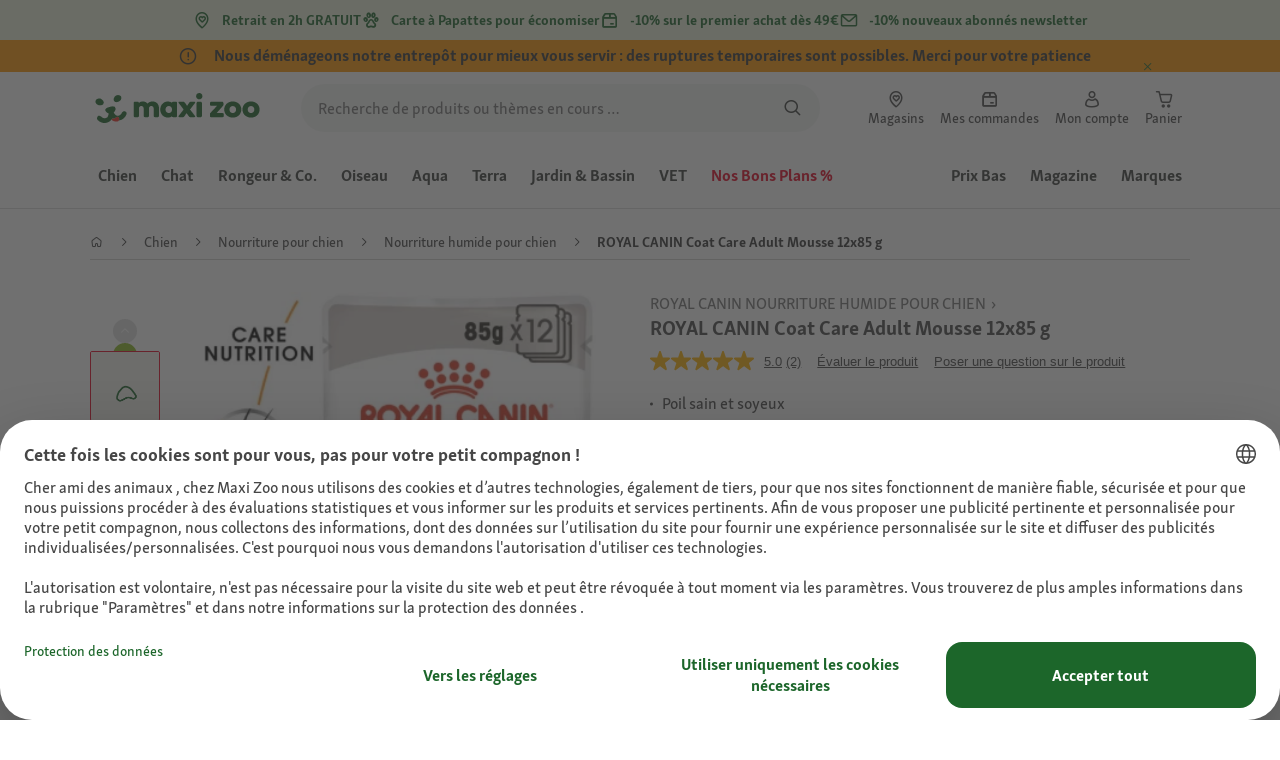

--- FILE ---
content_type: text/html;charset=utf-8
request_url: https://www.maxizoo.fr/p/royal-canin-coat-care-adult-mousse-12x85-g-1317076/
body_size: 137149
content:
<!DOCTYPE html><html  lang="fr-FR"><head><meta charset="utf-8">
<meta name="viewport" content="width=device-width, initial-scale=1">
<script type="importmap">{"imports":{"#entry":"/_nuxt3/dcWY3N85.js"}}</script>
<title>ROYAL CANIN Coat Care Adult Mousse 12x85 g | MAXI ZOO</title>
<link rel="preconnect" href="https://assets.fressnapf.com">
<link rel="preconnect" href="https://media.os.fressnapf.com">
<link rel="preconnect" href="https://connect.facebook.net">
<link rel="preconnect" href="https://www.google.com">
<link rel="preconnect" href="https://www.gstatic.com" crossorigin="anonymous">
<link rel="preconnect" href="https://purpose.maxizoo.fr" data-hid="dns-preconnect-purpose">
<link rel="preconnect" href="https://metrics.maxizoo.fr" data-hid="dns-preconnect-metrics">
<script src="https://www.maxizoo.fr/sst/BxR6g.js" async defer data-hid="server_side_tagging"></script>
<script src="https://apps.bazaarvoice.com/deployments/fressnapf/main_site/production/fr_FR/bv.js" async type="text/javascript" onerror="this.dataset.onerrorfired = true" onload="this.dataset.onloadfired = true" data-hid="bazaarvoice"></script>
<style>@font-face{font-family:"Icons";font-weight:400;font-style:normal;font-display:block;src:url('/fonts/Icons/Icons.woff2') format('woff2');}@font-face{font-family:"FNMZSkolarWeb";font-weight:400;font-style:normal;font-display:swap;src:url('/fonts/FNMZSkolar/FNMZSkolarSansLatnWeb-Rg.woff2') format('woff2');}@font-face{font-family:"FNMZSkolarWeb";font-weight:500;font-style:normal;font-display:swap;src:url('/fonts/FNMZSkolar/FNMZSkolarSansLatnWeb-Me.woff2') format('woff2');}@font-face{font-family:"FNMZSkolarWeb";font-weight:600;font-style:normal;font-display:swap;src:url('/fonts/FNMZSkolar/FNMZSkolarSansLatnWeb-Sb.woff2') format('woff2');}@font-face{font-family:"FNMZSkolarWeb";font-weight:700;font-style:normal;font-display:swap;src:url('/fonts/FNMZSkolar/FNMZSkolarSansLatnWeb-Bd.woff2') format('woff2');}@font-face{font-family:"FNMZSkolarWeb";font-weight:900;font-style:normal;font-display:swap;src:url('/fonts/FNMZSkolar/FNMZSkolarSansLatnWeb-Eb.woff2') format('woff2');}@font-face{font-family:"FNMZSkolar";font-weight:100;font-style:normal;font-display:swap;src:url('/fonts/FNMZSkolar/FNMZSkolarSansLatinRegular.woff2') format('woff2');}@font-face{font-family:"FNMZSkolar";font-weight:700;font-style:normal;font-display:swap;src:url('/fonts/FNMZSkolar/FNMZSkolarSansLatinBold.woff2') format('woff2');}@font-face{font-family:"FNMZSkolar";font-weight:900;font-style:normal;font-display:swap;src:url('/fonts/FNMZSkolar/FNMZSkolarSansLatinExtraBold.woff2') format('woff2');}@font-face{font-family:"FnmzSkolarCompressed";font-weight:100;font-style:normal;font-display:swap;src:url('/fonts/FNMZSkolar/FNMZSkolarSansLatinCompressedRegular.woff2') format('woff2');}@font-face{font-family:"FnmzSkolarCompressed";font-weight:700;font-style:normal;font-display:swap;src:url('/fonts/FNMZSkolar/FNMZSkolarSansLatinCompressedBold.woff2') format('woff2');}@font-face{font-family:"FnmzSkolarCompressed";font-weight:900;font-style:normal;font-display:swap;src:url('/fonts/FNMZSkolar/FNMZSkolarSansLatinCompressedExtraBold.woff2') format('woff2');}@font-face{font-family:"FNMZBoldenVan";font-weight:400;font-style:normal;font-display:swap;src:url('/fonts/FNMZBoldenVan/FNMZBoldenVan.woff2') format('woff2');}.font-icons{font-family:"Icons";}.font-fnmzskolarweb{font-family:"FNMZSkolarWeb";}.font-fnmzskolarweb{font-family:"FNMZSkolarWeb";}.font-fnmzskolarweb{font-family:"FNMZSkolarWeb";}.font-fnmzskolarweb{font-family:"FNMZSkolarWeb";}.font-fnmzskolarweb{font-family:"FNMZSkolarWeb";}.font-fnmzskolar{font-family:"FNMZSkolar";}.font-fnmzskolar{font-family:"FNMZSkolar";}.font-fnmzskolar{font-family:"FNMZSkolar";}.font-fnmzskolarcompressed{font-family:"FnmzSkolarCompressed";}.font-fnmzskolarcompressed{font-family:"FnmzSkolarCompressed";}.font-fnmzskolarcompressed{font-family:"FnmzSkolarCompressed";}.font-fnmzboldenvan{font-family:"FNMZBoldenVan";}</style>
<style>@charset "UTF-8";:root{--color-general-text-status-positive-default:#20852a;--color-general-text-status-negative-default:#cc4136;--color-action-icons-error-default-base:#cc4136;--color-general-icons-neutral-high:#565b56;--color-general-icons-neutral-higher:#383b38;--color-general-icons-primary-default:#43824a;--color-action-text-primary-default-base:#1c662a;--color-action-icons-primary-default-base:#1c662a;--color-action-background-payback-default-base:#003eb0;--color-general-background-status-neutral-default:#ededed;--color-general-background-status-medium-default:#ffebbc;--color-general-background-status-positive-default:#e1f2e0;--color-general-background-status-negative-default:#ffe8e5;--color-general-background-highlight-default:#e7efe8;--color-action-icons-neutral-default-base:#565b56;--color-general-background-promotion-permanent-default:#43824a;--color-general-background-neutral-default:#fff}html{box-sizing:border-box;color:#333;font:100% FnmzSkolar,Helvetica,Arial,sans-serif;-ms-text-size-adjust:100%;-webkit-text-size-adjust:100%;-moz-osx-font-smoothing:grayscale;-webkit-font-smoothing:antialiased;scroll-behavior:smooth;text-rendering:optimizeLegibility}body,html{height:100%}body{margin:0;position:relative;width:100%}body.no-scrolling{overflow:hidden}body.fixed{position:fixed}*,:after,:before{box-sizing:inherit}:focus-visible{outline:2px solid #1c662a;outline-offset:-2px}p{font-size:.875rem;line-height:22px;margin:0 0 16px}@media(min-width:768px){p{font-size:1rem;line-height:24px}}p:last-child{margin-bottom:0}img{max-width:100%}a{color:#1c662a;cursor:pointer;text-decoration:underline}a:hover{color:#659a69}strong{font-weight:700}@media(min-width:300px){.hide-xxs{display:none!important}}@media(max-width:299px){.show-xxs{display:none!important}}@media(min-width:400px){.hide-xs{display:none!important}}@media(max-width:399px){.show-xs{display:none!important}}@media(min-width:476px){.hide-s{display:none!important}}@media(max-width:475px){.show-s{display:none!important}}@media(min-width:768px){.hide-m{display:none!important}}@media(max-width:767px){.show-m{display:none!important}}@media(min-width:1140px){.hide-l{display:none!important}}@media(max-width:1139px){.show-l{display:none!important}}@media(min-width:1120px){.hide-xl{display:none!important}}@media(max-width:1119px){.show-xl{display:none!important}}@media(min-width:1500px){.hide-xl-wp{display:none!important}}@media(max-width:1499px){.show-xl-wp{display:none!important}}@media(min-width:1920px){.hide-xxl{display:none!important}}@media(max-width:1919px){.show-xxl{display:none!important}}.hide-all{display:none!important}.center-flex{display:flex;justify-content:center}table{border-spacing:0}table tr td{padding:0 0 0 16px}table tr td:first-child{padding-left:0}.iban-iframe{border:0;display:block;height:42px;margin:0;padding:0;width:100%}.grecaptcha-badge{visibility:hidden}@media(min-width:768px){.product-detail .product-overview .g-thumbs .swiper-wrapper{flex-direction:column}}.gm-style{font-family:FnmzSkolar,Helvetica,Arial,sans-serif}.focus-visible:focus-visible{outline:2px solid #1c662a;outline-offset:-2px}.focus-visible-inverse:focus-visible{outline:2px solid #fff;outline-offset:-2px}.list--cms{list-style:none;padding-left:20px}.list--cms li{margin-bottom:8px}.list--cms li:before{color:#cdbd90;content:"•";display:inline-block;font-weight:700;margin-left:-1em;width:1em}.list--cms.list--dash li:before{content:"–";width:1.1em}.list--cms.list--check li:before{content:"✓";width:1.3em}.list--cms.list--circle-check li:before{color:#196428;content:"";font-family:Icons,sans-serif;width:1.6em}.button--cms,.link--cms{background-color:transparent;color:#60843e;display:inline;padding:0;text-align:left;text-decoration:underline}.button--cms,.button--cms.button,.link--cms,.link--cms.button{-webkit-appearance:none;-moz-appearance:none;appearance:none;border:0;cursor:pointer;font-family:FnmzSkolar,Helvetica,Arial,sans-serif}.button--cms.button,.link--cms.button{background-color:#1c662a;background-image:none;border-radius:1000px;color:#fff;display:inline-block;font-size:16px;font-weight:600;letter-spacing:0;line-height:1.3;margin:0;outline:0;overflow:visible;padding:8px 20px;position:relative;text-align:center;text-decoration:none;text-shadow:none;text-transform:none;transition:background-color .2s ease-in-out,color .2s ease-in-out;vertical-align:middle;width:auto;-webkit-tap-highlight-color:rgba(0,0,0,0);-webkit-font-smoothing:antialiased}.button--cms.button:active,.button--cms.button:hover,.link--cms.button:active,.link--cms.button:hover{background-color:#659a69}.button--cms.button:focus-visible,.link--cms.button:focus-visible{background-color:#659a69;outline:2px solid #1c662a;outline-offset:0}.button--cms.button.button--large,.link--cms.button.button--large{height:48px}.button--cms.button.button--secondary:active,.button--cms.button.button--secondary:hover,.link--cms.button.button--secondary:active,.link--cms.button.button--secondary:hover{background-color:#659a69}.button--cms.button.button--secondary:focus-visible,.link--cms.button.button--secondary:focus-visible{background-color:#659a69;outline:2px solid #1c662a;outline-offset:0}.button--cms.button.button--secondary.button--large,.link--cms.button.button--secondary.button--large{height:48px}.button--cms.button.button--tertiary,.link--cms.button.button--tertiary{background-color:#fff;border:2px solid #1c662a;color:#1c662a}.button--cms.button.button--tertiary:active,.button--cms.button.button--tertiary:hover,.link--cms.button.button--tertiary:active,.link--cms.button.button--tertiary:hover{background-color:#c1d7c2;border:2px solid #659a69}.button--cms.button.button--tertiary:focus-visible,.link--cms.button.button--tertiary:focus-visible{color:#659a69;outline-color:#659a69}.button--cms.button.button--tertiary.button--status-success,.link--cms.button.button--tertiary.button--status-success{background-color:#fff;border:2px solid #659a69;color:#659a69}.button--cms.button.button--tertiary.button--disabled,.link--cms.button.button--tertiary.button--disabled{background-color:transparent;border:2px solid #c0c4c0;color:#a2a7a2}.button--cms.button.button--tertiary.button--icon-only,.link--cms.button.button--tertiary.button--icon-only{padding:0 8px}.button--cms.button.button--quaternary,.link--cms.button.button--quaternary{background-color:#fff;border:2px solid #1c662a;color:#1c662a}.button--cms.button.button--quaternary:active,.button--cms.button.button--quaternary:hover,.link--cms.button.button--quaternary:active,.link--cms.button.button--quaternary:hover{background-color:#c1d7c2;border:2px solid #659a69}.button--cms.button.button--quaternary:focus-visible,.link--cms.button.button--quaternary:focus-visible{color:#659a69;outline-color:#659a69}.button--cms.button.button--quaternary.button--status-success,.link--cms.button.button--quaternary.button--status-success{background-color:#fff;border:2px solid #659a69;color:#659a69}.button--cms.button.button--quaternary.button--disabled,.link--cms.button.button--quaternary.button--disabled{background-color:transparent;border:2px solid #c0c4c0;color:#a2a7a2}.button--cms.button.button--quaternary.button--icon-only,.link--cms.button.button--quaternary.button--icon-only{padding:0 8px}.button--cms.button.button--neutral,.link--cms.button.button--neutral{background-color:#fff;color:#1c662a}.button--cms.button.button--neutral:active,.button--cms.button.button--neutral:hover,.link--cms.button.button--neutral:active,.link--cms.button.button--neutral:hover{background-color:#ecedec;color:#659a69}.button--cms.button.button--neutral.button--status-loading,.link--cms.button.button--neutral.button--status-loading{background-color:#c0c4c0;border:2px solid #c0c4c0}.button--cms.button.button--neutral.button--disabled,.link--cms.button.button--neutral.button--disabled{background-color:#f4f6f4;border:0;color:#a2a7a2}.button--cms.button.button--neutral.button--icon-only,.link--cms.button.button--neutral.button--icon-only{padding:0 8px}.button--cms.button.button--neutral-inverted,.link--cms.button.button--neutral-inverted{background-color:transparent;border:2px solid #fff;color:#fff}.button--cms.button.button--neutral-inverted:active,.button--cms.button.button--neutral-inverted:hover,.link--cms.button.button--neutral-inverted:active,.link--cms.button.button--neutral-inverted:hover{background-color:#ffffff94}.button--cms.button.button--neutral-inverted.button--status-loading,.link--cms.button.button--neutral-inverted.button--status-loading{background-color:transparent;border:2px solid hsla(0,0%,100%,.18);color:#ffffff2e}.button--cms.button.button--neutral-inverted.button--status-success,.link--cms.button.button--neutral-inverted.button--status-success{background-color:#fff;border:2px solid #659a69;color:#659a69}.button--cms.button.button--neutral-inverted.button--disabled,.link--cms.button.button--neutral-inverted.button--disabled{background-color:transparent;border:2px solid hsla(0,0%,100%,.18);color:#ffffff2e}.button--cms.button.button--neutral-inverted.button--icon-only,.link--cms.button.button--neutral-inverted.button--icon-only{padding:0 8px}.button--cms.button.button-plain,.link--cms.button.button-plain{background-color:transparent;color:#1c662a;justify-content:flex-start;padding:0}.button--cms.button.button-plain:active,.button--cms.button.button-plain:hover,.link--cms.button.button-plain:active,.link--cms.button.button-plain:hover{background-color:transparent;color:#659a69;outline:0}.button--cms.button.button-plain.button--status-loading,.link--cms.button.button-plain.button--status-loading{background:transparent;border:0;color:#383b38;padding-left:28px}.button--cms.button.button-plain.button--status-loading:before,.link--cms.button.button-plain.button--status-loading:before{background-image:url("data:image/svg+xml;charset=utf-8,%3Csvg xmlns='http://www.w3.org/2000/svg' xml:space='preserve' viewBox='0 0 40 40'%3E%3Cpath fill='%23c0c4c0' d='M20.201 5.169c-8.254 0-14.946 6.692-14.946 14.946 0 8.255 6.692 14.946 14.946 14.946s14.946-6.691 14.946-14.946c-.001-8.254-6.692-14.946-14.946-14.946m0 26.58c-6.425 0-11.634-5.208-11.634-11.634 0-6.425 5.209-11.634 11.634-11.634s11.633 5.209 11.633 11.634-5.208 11.634-11.633 11.634' opacity='.2'/%3E%3Cpath fill='%23c0c4c0' d='m26.013 10.047 1.654-2.866a14.86 14.86 0 0 0-7.466-2.012v3.312c2.119 0 4.1.576 5.812 1.566'%3E%3CanimateTransform attributeName='transform' attributeType='xml' dur='0.5s' from='0 20 20' repeatCount='indefinite' to='360 20 20' type='rotate'/%3E%3C/path%3E%3C/svg%3E");left:0}.button--cms.button.button-plain.button--status-success,.link--cms.button.button-plain.button--status-success{background:transparent;border:0;color:#1c662a}.button--cms.button.button-plain.button--disabled,.link--cms.button.button-plain.button--disabled{background:transparent;color:#a2a7a2}.button--cms.button.button-plain:focus-visible,.link--cms.button.button-plain:focus-visible{background-color:transparent;padding:8px 20px}.button--cms.button.button-plain.button--icon-only:focus-visible,.link--cms.button.button-plain.button--icon-only:focus-visible{background:transparent;color:#1c662a;outline:0}.button--cms.button.button--outline-black,.link--cms.button.button--outline-black{background-color:transparent;border:1px solid #d3d2cd;color:#333;font-weight:400;padding-bottom:9px;padding-top:9px}.button--cms.button.button--outline-black:hover,.link--cms.button.button--outline-black:hover{background-color:#3333331a}.button--cms.button.button--outline-black:active,.button--cms.button.button--outline-black:focus,.link--cms.button.button--outline-black:active,.link--cms.button.button--outline-black:focus{background-color:#3333}.button--cms.button.button--disabled,.button--cms.button:disabled,.button--cms.button:disabled[disabled],.link--cms.button.button--disabled,.link--cms.button:disabled,.link--cms.button:disabled[disabled]{background-color:#333;color:#fff;cursor:default;opacity:.15;pointer-events:none}.button--cms.link,.link--cms.link{-webkit-appearance:none;-moz-appearance:none;appearance:none;background-color:transparent;border:0;color:#464646;cursor:pointer;display:inline;font-family:FnmzSkolar,Helvetica,Arial,sans-serif;font-size:14px;line-height:1.5;padding:0;text-align:left;text-decoration:none;-webkit-tap-highlight-color:rgba(0,0,0,0)}.button--cms.link:after,.link--cms.link:after{content:"› ";display:inline-block;padding-left:.15em}.button--cms.link:focus,.link--cms.link:focus{outline:none}.button--cms.link:focus-visible,.link--cms.link:focus-visible{outline:2px solid #1c662a;outline-offset:0}.button--cms.link:hover,.link--cms.link:hover{color:#196428;text-decoration:underline}.button--cms.link.link-text--pre:after,.link--cms.link.link-text--pre:after{display:none}.button--cms.link.link-text--pre:before,.link--cms.link.link-text--pre:before{content:"› ";display:inline-block;padding-left:.15em}.button--cms.link.link--disabled,.button--cms.link:disabled,.button--cms.link:disabled[disabled],.link--cms.link.link--disabled,.link--cms.link:disabled,.link--cms.link:disabled[disabled]{cursor:default;opacity:.5;pointer-events:none}.button--cms[id]:before,.link--cms[id]:before{display:none}.button--cms:focus,.link--cms:focus{outline:none}.button--cms:focus-visible,.link--cms:focus-visible{outline:2px solid #1c662a;outline-offset:0}@property --transition-duration{syntax:"<time>";inherits:false;initial-value:.1s}.fade-enter-active{transition:all var(--transition-duration) ease-in-out}.fade-leave-active{transition:none}.fade-enter-from,.fade-leave-to{opacity:0}.slide-enter-active,.slide-leave-active{opacity:1;transform:translateY(0);transition:transform var(--transition-duration) ease-in-out,opacity var(--transition-duration) ease-in-out}.slide-enter-from,.slide-leave-to{opacity:0;transform:translateY(-100%)}@keyframes bounce{0%{transform:scale(0)}50%{transform:scale(1.25)}to{transform:scale(1)}}.spinner-enter-active{--transition-duration:.1s;transition:opacity var(--transition-duration)}.spinner-enter-active .loading-icon{transform:scale(1)}.spinner-leave-active{transition:opacity var(--transition-duration)}.spinner-leave-active .loading-icon{animation:bounce var(--transition-duration) reverse;transform:scale(1)}.spinner-enter-from,.spinner-leave-to{opacity:0}</style>
<style>.vc-popover-content-wrapper{--popover-horizontal-content-offset:8px;--popover-vertical-content-offset:10px;--popover-caret-horizontal-offset:18px;--popover-caret-vertical-offset:8px;display:block;outline:none;position:absolute;z-index:10}.vc-popover-content-wrapper:not(.is-interactive){pointer-events:none}.vc-popover-content{background-color:var(--vc-popover-content-bg);border:1px solid;border-color:var(--vc-popover-content-border);border-radius:var(--vc-rounded-lg);box-shadow:var(--vc-shadow-lg);color:var(--vc-popover-content-color);font-weight:var(--vc-font-medium);outline:none;padding:4px;position:relative;z-index:10}.vc-popover-content.direction-bottom{margin-top:var(--popover-vertical-content-offset)}.vc-popover-content.direction-top{margin-bottom:var(--popover-vertical-content-offset)}.vc-popover-content.direction-left{margin-right:var(--popover-horizontal-content-offset)}.vc-popover-content.direction-right{margin-left:var(--popover-horizontal-content-offset)}.vc-popover-caret{background-color:inherit;border-left:inherit;border-top:inherit;content:"";display:block;height:12px;position:absolute;width:12px;z-index:-1}.vc-popover-caret.direction-bottom{top:0}.vc-popover-caret.direction-bottom.align-left{transform:translateY(-50%) rotate(45deg)}.vc-popover-caret.direction-bottom.align-center{transform:translate(-50%) translateY(-50%) rotate(45deg)}.vc-popover-caret.direction-bottom.align-right{transform:translateY(-50%) rotate(45deg)}.vc-popover-caret.direction-top{top:100%}.vc-popover-caret.direction-top.align-left{transform:translateY(-50%) rotate(-135deg)}.vc-popover-caret.direction-top.align-center{transform:translate(-50%) translateY(-50%) rotate(-135deg)}.vc-popover-caret.direction-top.align-right{transform:translateY(-50%) rotate(-135deg)}.vc-popover-caret.direction-left{left:100%}.vc-popover-caret.direction-left.align-top{transform:translate(-50%) rotate(135deg)}.vc-popover-caret.direction-left.align-middle{transform:translateY(-50%) translate(-50%) rotate(135deg)}.vc-popover-caret.direction-left.align-bottom{transform:translate(-50%) rotate(135deg)}.vc-popover-caret.direction-right{left:0}.vc-popover-caret.direction-right.align-top{transform:translate(-50%) rotate(-45deg)}.vc-popover-caret.direction-right.align-middle{transform:translateY(-50%) translate(-50%) rotate(-45deg)}.vc-popover-caret.direction-right.align-bottom{transform:translate(-50%) rotate(-45deg)}.vc-popover-caret.align-left{left:var(--popover-caret-horizontal-offset)}.vc-popover-caret.align-center{left:50%}.vc-popover-caret.align-right{right:var(--popover-caret-horizontal-offset)}.vc-popover-caret.align-top{top:var(--popover-caret-vertical-offset)}.vc-popover-caret.align-middle{top:50%}.vc-popover-caret.align-bottom{bottom:var(--popover-caret-vertical-offset)}.vc-day-popover-row{align-items:center;display:flex;transition:var(--vc-day-content-transition)}.vc-day-popover-row-indicator{align-items:center;display:flex;flex-grow:0;justify-content:center;width:15px}.vc-day-popover-row-indicator span{transition:var(--vc-day-content-transition)}.vc-day-popover-row-label{align-items:center;display:flex;flex-grow:1;flex-wrap:none;font-size:var(--vc-text-xs);line-height:var(--vc-leading-normal);margin-left:4px;margin-right:4px;width:-webkit-max-content;width:-moz-max-content;width:max-content}.vc-day-popover-row-highlight{border-radius:3px;height:5px;width:8px}.vc-day-popover-row-bar{height:3px;width:10px}.vc-base-icon{display:inline-block;fill:none;stroke:currentColor;stroke-width:2}.vc-header{display:grid;grid-gap:4px;align-items:center;height:30px;margin-top:10px;padding-left:10px;padding-right:10px}.vc-header.is-lg{font-size:var(--vc-text-lg)}.vc-header.is-xl{font-size:var(--vc-text-xl)}.vc-header.is-2xl{font-size:var(--vc-text-2xl)}.vc-header .vc-title-wrapper{grid-column:title;grid-row:1}.vc-header .vc-prev{grid-column:prev;grid-row:1}.vc-header .vc-next{grid-column:next;grid-row:1}.vc-header .vc-next,.vc-header .vc-prev,.vc-header .vc-title{align-items:center;border:0;border-radius:var(--vc-rounded);cursor:pointer;display:flex;pointer-events:auto;-webkit-user-select:none;-moz-user-select:none;user-select:none}.vc-header .vc-title{color:var(--vc-header-title-color);font-weight:var(--vc-font-semibold);line-height:30px;margin:0;padding:0 8px;white-space:nowrap}.vc-header .vc-title:hover{opacity:.75}.vc-header .vc-arrow{align-items:center;color:var(--vc-header-arrow-color);display:flex;height:30px;justify-content:center;margin:0;padding:0;width:28px}.vc-header .vc-arrow:hover{background:var(--vc-header-arrow-hover-bg)}.vc-header .vc-arrow:disabled{opacity:.25;pointer-events:none}.vc-nav-header{display:flex;justify-content:space-between}.vc-nav-arrow,.vc-nav-item,.vc-nav-title{border:0;border-radius:var(--vc-rounded);cursor:pointer;font-size:var(--vc-text-sm);margin:0;-webkit-user-select:none;-moz-user-select:none;user-select:none;white-space:nowrap}.vc-nav-arrow:hover,.vc-nav-item:hover,.vc-nav-title:hover{background-color:var(--vc-nav-hover-bg)}.vc-nav-arrow:disabled,.vc-nav-item:disabled,.vc-nav-title:disabled{opacity:.25;pointer-events:none}.vc-nav-title{color:var(--vc-nav-title-color);font-weight:var(--vc-font-bold);height:30px;line-height:var(--vc-leading-snug);padding:0 6px}.vc-nav-arrow{align-items:center;color:var(--vc-header-arrow-color);display:flex;height:30px;justify-content:center;padding:0;width:26px}.vc-nav-items{display:grid;grid-template-columns:repeat(3,1fr);grid-row-gap:2px;grid-column-gap:5px;margin-top:2px}.vc-nav-item{font-weight:var(--vc-font-semibold);line-height:var(--vc-leading-snug);padding:6px 0;text-align:center;width:48px}.vc-nav-item.is-active{background-color:var(--vc-nav-item-active-bg);color:var(--vc-nav-item-active-color);font-weight:var(--vc-font-bold)}.vc-nav-item.is-active:not(:focus){box-shadow:var(--vc-nav-item-active-box-shadow)}.vc-nav-item.is-current{color:var(--vc-nav-item-current-color)}.vc-day{min-height:32px;position:relative;z-index:1}.vc-monthly .is-not-in-month *{opacity:0;pointer-events:none}.vc-day-layer{inset:0;pointer-events:none;position:absolute}.vc-day-box-center-center{align-items:center;display:flex;justify-content:center;transform-origin:50% 50%}.vc-day-box-left-center{align-items:center;display:flex;justify-content:flex-start;transform-origin:0 50%}.vc-day-box-right-center{align-items:center;display:flex;justify-content:flex-end;transform-origin:100% 50%}.vc-day-box-center-bottom{align-items:flex-end;display:flex;justify-content:center}.vc-day-content{align-items:center;border-radius:var(--vc-rounded-full);cursor:pointer;display:flex;font-size:var(--vc-text-sm);font-weight:var(--vc-font-medium);height:28px;justify-content:center;line-height:28px;-webkit-user-select:none;-moz-user-select:none;user-select:none;width:28px}.vc-day-content:hover{background-color:var(--vc-day-content-hover-bg)}.vc-day-content.vc-disabled{color:var(--vc-day-content-disabled-color)}.vc-content:not(.vc-base){color:var(--vc-content-color);font-weight:var(--vc-font-bold)}.vc-highlights{overflow:hidden;pointer-events:none;z-index:-1}.vc-highlight{height:28px;width:28px}.vc-highlight.vc-highlight-base-start{border-radius:0!important;border-right-width:0!important;width:50%!important}.vc-highlight.vc-highlight-base-end{border-left-width:0!important;border-radius:0!important;width:50%!important}.vc-highlight.vc-highlight-base-middle{border-left-width:0!important;border-radius:0!important;border-right-width:0!important;margin:0 -1px;width:100%}.vc-highlight-bg-none,.vc-highlight-bg-outline{background-color:var(--vc-highlight-outline-bg);border:2px solid;border-color:var(--vc-highlight-outline-border);border-radius:var(--vc-rounded-full)}.vc-highlight-bg-light{background-color:var(--vc-highlight-light-bg);border-radius:var(--vc-rounded-full)}.vc-highlight-bg-solid{background-color:var(--vc-highlight-solid-bg);border-radius:var(--vc-rounded-full)}.vc-highlight-content-none,.vc-highlight-content-outline{color:var(--vc-highlight-outline-content-color);font-weight:var(--vc-font-bold)}.vc-highlight-content-light{color:var(--vc-highlight-light-content-color);font-weight:var(--vc-font-bold)}.vc-highlight-content-solid{color:var(--vc-highlight-solid-content-color);font-weight:var(--vc-font-bold)}.vc-dots{align-items:center;display:flex;justify-content:center}.vc-dot{border-radius:9999px;height:5px;transition:var(--vc-day-content-transition);width:5px}.vc-dot:not(:last-child){margin-right:3px}.vc-bars{align-items:center;display:flex;justify-content:flex-start;width:75%}.vc-bar{flex-grow:1;height:3px;transition:var(--vc-day-content-transition)}.vc-dot{background-color:var(--vc-dot-bg)}.vc-bar{background-color:var(--vc-bar-bg)}.vc-pane{min-width:250px}.vc-weeknumber{align-items:center;display:flex;justify-content:center;position:absolute}.vc-weeknumber.is-left{left:calc(var(--vc-weeknumber-offset-inside)*-1)}.vc-weeknumber.is-right{right:calc(var(--vc-weeknumber-offset-inside)*-1)}.vc-weeknumber.is-left-outside{left:calc(var(--vc-weeknumber-offset-outside)*-1)}.vc-weeknumber.is-right-outside{right:calc(var(--vc-weeknumber-offset-outside)*-1)}.vc-weeknumber-content{align-items:center;color:var(--vc-weeknumber-color);display:flex;font-size:var(--vc-text-xs);font-style:italic;font-weight:var(--vc-font-medium);height:28px;justify-content:center;margin-top:2px;-webkit-user-select:none;-moz-user-select:none;user-select:none;width:28px}.vc-weeks{position:relative;-webkit-overflow-scrolling:touch;min-width:232px;padding:6px}.vc-weeks.vc-show-weeknumbers-left{margin-left:var(--vc-weeknumber-offset-inside)}.vc-weeks.vc-show-weeknumbers-right{margin-right:var(--vc-weeknumber-offset-inside)}.vc-weekday{color:var(--vc-weekday-color);cursor:default;font-size:var(--vc-text-sm);font-weight:var(--vc-font-bold);line-height:14px;padding-bottom:8px;padding-top:4px;text-align:center;-webkit-user-select:none;-moz-user-select:none;user-select:none}.vc-week,.vc-weekdays{display:grid;grid-template-columns:repeat(7,1fr);position:relative}.vc-pane-container{position:relative;width:100%}.vc-pane-container.in-transition{overflow:hidden}.vc-pane-layout{display:grid}.vc-pane-header-wrapper{pointer-events:none;position:absolute;top:0;width:100%}.vc-day-popover-container{font-size:var(--vc-text-xs);font-weight:var(--vc-font-medium)}.vc-day-popover-header{color:var(--vc-day-popover-header-color);font-size:var(--vc-text-xs);font-weight:var(--vc-font-semibold);text-align:center}.vc-base-select{align-items:center;display:flex;font-size:var(--vc-text-base);font-weight:var(--vc-font-medium);height:30px;justify-content:center;position:relative}.vc-base-select.vc-has-icon select{padding:0 27px 0 9px}.vc-base-select.vc-has-icon .vc-base-sizer{padding:0 28px 0 10px}.vc-base-select.vc-fit-content select{left:0;position:absolute;top:0;width:100%}.vc-base-select .vc-base-icon{opacity:.6;pointer-events:none;position:absolute;right:4px;top:6px}.vc-base-select .vc-base-sizer{color:transparent;font-size:var(--vc-text-base);font-weight:var(--vc-font-medium);margin:0;padding:0 8px}.vc-base-select select{-webkit-appearance:none;-moz-appearance:none;appearance:none;background-color:var(--vc-select-bg);background-image:none;border-radius:var(--vc-rounded);color:var(--vc-select-color);cursor:pointer;display:inline-flex;display:block;height:30px;justify-content:center;line-height:var(--leading-none);margin:0;padding:0 7px;text-align:center;text-indent:0;width:-webkit-max-content;width:-moz-max-content;width:max-content}.vc-base-select select:hover{background-color:var(--vc-select-hover-bg)}.vc-base-select select.vc-align-left{text-align:left}.vc-base-select select.vc-align-right{text-align:right}.vc-time-picker{align-items:center;display:flex;flex-direction:column;padding:8px 4px}.vc-time-picker.vc-invalid{opacity:.5;pointer-events:none}.vc-time-picker.vc-attached{border-top:1px solid var(--vc-time-picker-border)}.vc-time-picker>*+*{margin-top:4px}.vc-time-header{align-items:center;display:flex;font-size:var(--vc-text-sm);font-weight:var(--vc-font-semibold);line-height:21px;margin-top:-4px;padding-left:4px;padding-right:4px;text-transform:uppercase}.vc-time-select-group{align-items:center;background:var(--vc-time-select-group-bg);border:1px solid var(--vc-time-select-group-border);border-radius:var(--vc-rounded-md);display:inline-flex;padding:0 4px}.vc-time-select-group .vc-base-icon{color:var(--vc-time-select-group-icon-color);margin-right:4px}.vc-time-select-group select{background:transparent;padding:0 4px}.vc-time-weekday{color:var(--vc-time-weekday-color);letter-spacing:var(--tracking-wide)}.vc-time-month{color:var(--vc-time-month-color);margin-left:8px}.vc-time-day{color:var(--vc-time-day-color);margin-left:4px}.vc-time-year{color:var(--vc-time-year-color);margin-left:8px}.vc-time-colon{margin:0 1px 2px 2px}.vc-time-decimal{margin:0 0 0 1px}.vc-none-enter-active,.vc-none-leave-active{transition-duration:0s}.vc-fade-enter-active,.vc-fade-leave-active,.vc-slide-down-enter-active,.vc-slide-down-leave-active,.vc-slide-fade-enter-active,.vc-slide-fade-leave-active,.vc-slide-left-enter-active,.vc-slide-left-leave-active,.vc-slide-right-enter-active,.vc-slide-right-leave-active,.vc-slide-up-enter-active,.vc-slide-up-leave-active{-webkit-backface-visibility:hidden;backface-visibility:hidden;pointer-events:none;transition:transform var(--vc-slide-duration) var(--vc-slide-timing),opacity var(--vc-slide-duration) var(--vc-slide-timing)}.vc-fade-leave-active,.vc-none-leave-active,.vc-slide-down-leave-active,.vc-slide-left-leave-active,.vc-slide-right-leave-active,.vc-slide-up-leave-active{position:absolute!important;width:100%}.vc-fade-enter-from,.vc-fade-leave-to,.vc-none-enter-from,.vc-none-leave-to,.vc-slide-down-enter-from,.vc-slide-down-leave-to,.vc-slide-fade-enter-from,.vc-slide-fade-leave-to,.vc-slide-left-enter-from,.vc-slide-left-leave-to,.vc-slide-right-enter-from,.vc-slide-right-leave-to,.vc-slide-up-enter-from,.vc-slide-up-leave-to{opacity:0}.vc-slide-fade-enter-from.direction-left,.vc-slide-fade-leave-to.direction-left,.vc-slide-left-enter-from,.vc-slide-right-leave-to{transform:translate(var(--vc-slide-translate))}.vc-slide-fade-enter-from.direction-right,.vc-slide-fade-leave-to.direction-right,.vc-slide-left-leave-to,.vc-slide-right-enter-from{transform:translate(calc(var(--vc-slide-translate)*-1))}.vc-slide-down-leave-to,.vc-slide-fade-enter-from.direction-top,.vc-slide-fade-leave-to.direction-top,.vc-slide-up-enter-from{transform:translateY(var(--vc-slide-translate))}.vc-slide-down-enter-from,.vc-slide-fade-enter-from.direction-bottom,.vc-slide-fade-leave-to.direction-bottom,.vc-slide-up-leave-to{transform:translateY(calc(var(--vc-slide-translate)*-1))}:root{--vc-white:#fff;--vc-black:#000;--vc-gray-50:#f8fafc;--vc-gray-100:#f1f5f9;--vc-gray-200:#e2e8f0;--vc-gray-300:#cbd5e1;--vc-gray-400:#94a3b8;--vc-gray-500:#64748b;--vc-gray-600:#475569;--vc-gray-700:#334155;--vc-gray-800:#1e293b;--vc-gray-900:#0f172a;--vc-font-family:BlinkMacSystemFont,-apple-system,"Segoe UI","Roboto","Oxygen","Ubuntu","Cantarell","Fira Sans","Droid Sans","Helvetica Neue","Helvetica","Arial",sans-serif;--vc-font-normal:400;--vc-font-medium:500;--vc-font-semibold:600;--vc-font-bold:700;--vc-text-2xs:10px;--vc-text-xs:12px;--vc-text-sm:14px;--vc-text-base:16px;--vc-text-lg:18px;--vc-text-xl:20px;--vc-text-2xl:24px;--vc-leading-none:1;--vc-leading-tight:1.25;--vc-leading-snug:1.375;--vc-leading-normal:1.5;--vc-rounded:.25rem;--vc-rounded-md:.375rem;--vc-rounded-lg:.5rem;--vc-rounded-full:9999px;--vc-shadow:0 1px 3px 0 rgba(0,0,0,.1),0 1px 2px 0 rgba(0,0,0,.06);--vc-shadow-lg:0 10px 15px -3px rgba(0,0,0,.1),0 4px 6px -2px rgba(0,0,0,.05);--vc-shadow-inner:inset 0 2px 4px 0 rgba(0,0,0,.06);--vc-slide-translate:22px;--vc-slide-duration:.15s;--vc-slide-timing:ease;--vc-day-content-transition:all .13s ease-in;--vc-weeknumber-offset-inside:26px;--vc-weeknumber-offset-outside:34px}.vc-gray{--vc-accent-50:var(--vc-gray-50);--vc-accent-100:var(--vc-gray-100);--vc-accent-200:var(--vc-gray-200);--vc-accent-300:var(--vc-gray-300);--vc-accent-400:var(--vc-gray-400);--vc-accent-500:var(--vc-gray-500);--vc-accent-600:var(--vc-gray-600);--vc-accent-700:var(--vc-gray-700);--vc-accent-800:var(--vc-gray-800);--vc-accent-900:var(--vc-gray-900)}.vc-red{--vc-accent-50:#fef2f2;--vc-accent-100:#fee2e2;--vc-accent-200:#fecaca;--vc-accent-300:#fca5a5;--vc-accent-400:#f87171;--vc-accent-500:#ef4444;--vc-accent-600:#dc2626;--vc-accent-700:#b91c1c;--vc-accent-800:#991b1b;--vc-accent-900:#7f1d1d}.vc-orange{--vc-accent-50:#fff7ed;--vc-accent-100:#ffedd5;--vc-accent-200:#fed7aa;--vc-accent-300:#fdba74;--vc-accent-400:#fb923c;--vc-accent-500:#f97316;--vc-accent-600:#ea580c;--vc-accent-700:#c2410c;--vc-accent-800:#9a3412;--vc-accent-900:#7c2d12}.vc-yellow{--vc-accent-50:#fefce8;--vc-accent-100:#fef9c3;--vc-accent-200:#fef08a;--vc-accent-300:#fde047;--vc-accent-400:#facc15;--vc-accent-500:#eab308;--vc-accent-600:#ca8a04;--vc-accent-700:#a16207;--vc-accent-800:#854d0e;--vc-accent-900:#713f12}.vc-green{--vc-accent-50:#f0fdf4;--vc-accent-100:#dcfce7;--vc-accent-200:#bbf7d0;--vc-accent-300:#86efac;--vc-accent-400:#4ade80;--vc-accent-500:#22c55e;--vc-accent-600:#16a34a;--vc-accent-700:#15803d;--vc-accent-800:#166534;--vc-accent-900:#14532d}.vc-teal{--vc-accent-50:#f0fdfa;--vc-accent-100:#ccfbf1;--vc-accent-200:#99f6e4;--vc-accent-300:#5eead4;--vc-accent-400:#2dd4bf;--vc-accent-500:#14b8a6;--vc-accent-600:#0d9488;--vc-accent-700:#0f766e;--vc-accent-800:#115e59;--vc-accent-900:#134e4a}.vc-blue{--vc-accent-50:#eff6ff;--vc-accent-100:#dbeafe;--vc-accent-200:#bfdbfe;--vc-accent-300:#93c5fd;--vc-accent-400:#60a5fa;--vc-accent-500:#3b82f6;--vc-accent-600:#2563eb;--vc-accent-700:#1d4ed8;--vc-accent-800:#1e40af;--vc-accent-900:#1e3a8a}.vc-indigo{--vc-accent-50:#eef2ff;--vc-accent-100:#e0e7ff;--vc-accent-200:#c7d2fe;--vc-accent-300:#a5b4fc;--vc-accent-400:#818cf8;--vc-accent-500:#6366f1;--vc-accent-600:#4f46e5;--vc-accent-700:#4338ca;--vc-accent-800:#3730a3;--vc-accent-900:#312e81}.vc-purple{--vc-accent-50:#faf5ff;--vc-accent-100:#f3e8ff;--vc-accent-200:#e9d5ff;--vc-accent-300:#d8b4fe;--vc-accent-400:#c084fc;--vc-accent-500:#a855f7;--vc-accent-600:#9333ea;--vc-accent-700:#7e22ce;--vc-accent-800:#6b21a8;--vc-accent-900:#581c87}.vc-pink{--vc-accent-50:#fdf2f8;--vc-accent-100:#fce7f3;--vc-accent-200:#fbcfe8;--vc-accent-300:#f9a8d4;--vc-accent-400:#f472b6;--vc-accent-500:#ec4899;--vc-accent-600:#db2777;--vc-accent-700:#be185d;--vc-accent-800:#9d174d;--vc-accent-900:#831843}.vc-focus:focus-within{box-shadow:var(--vc-focus-ring);outline:0}.vc-light{--vc-color:var(--vc-gray-900);--vc-bg:var(--vc-white);--vc-border:var(--vc-gray-300);--vc-hover-bg:rgba(204,214,224,.3);--vc-focus-ring:0 0 0 2px rgba(59,131,246,.4);--vc-header-arrow-color:var(--vc-gray-500);--vc-header-arrow-hover-bg:var(--vc-gray-200);--vc-header-title-color:var(--vc-gray-900);--vc-weekday-color:var(--vc-gray-500);--vc-weeknumber-color:var(--vc-gray-400);--vc-nav-hover-bg:var(--vc-gray-200);--vc-nav-title-color:var(--vc-gray-900);--vc-nav-item-hover-box-shadow:none;--vc-nav-item-active-color:var(--vc-white);--vc-nav-item-active-bg:var(--vc-accent-500);--vc-nav-item-active-box-shadow:var(--vc-shadow);--vc-nav-item-current-color:var(--vc-accent-600);--vc-day-popover-container-color:var(--vc-white);--vc-day-popover-container-bg:var(--vc-gray-800);--vc-day-popover-container-border:var(--vc-gray-700);--vc-day-popover-header-color:var(--vc-gray-700);--vc-popover-content-color:var(--vc-gray-900);--vc-popover-content-bg:var(--vc-gray-50);--vc-popover-content-border:var(--vc-gray-300);--vc-time-picker-border:var(--vc-gray-300);--vc-time-weekday-color:var(--vc-gray-700);--vc-time-month-color:var(--vc-accent-600);--vc-time-day-color:var(--vc-accent-600);--vc-time-year-color:var(--vc-gray-500);--vc-time-select-group-bg:var(--vc-gray-50);--vc-time-select-group-border:var(--vc-gray-300);--vc-time-select-group-icon-color:var(--vc-accent-500);--vc-select-color:var(--vc-gray-900);--vc-select-bg:var(--vc-gray-100);--vc-select-hover-bg:var(--vc-gray-200);--vc-day-content-hover-bg:var(--vc-hover-bg);--vc-day-content-disabled-color:var(--vc-gray-400)}.vc-light .vc-attr,.vc-light.vc-attr{--vc-content-color:var(--vc-accent-600);--vc-highlight-outline-bg:var(--vc-white);--vc-highlight-outline-border:var(--vc-accent-600);--vc-highlight-outline-content-color:var(--vc-accent-700);--vc-highlight-light-bg:var(--vc-accent-200);--vc-highlight-light-content-color:var(--vc-accent-900);--vc-highlight-solid-bg:var(--vc-accent-600);--vc-highlight-solid-content-color:var(--vc-white);--vc-dot-bg:var(--vc-accent-600);--vc-bar-bg:var(--vc-accent-600)}.vc-dark{--vc-color:var(--vc-white);--vc-bg:var(--vc-gray-900);--vc-border:var(--vc-gray-700);--vc-hover-bg:rgba(114,129,151,.3);--vc-focus-ring:0 0 0 2px rgba(59,130,246,.7);--vc-header-arrow-color:var(--vc-gray-300);--vc-header-arrow-hover-bg:var(--vc-gray-800);--vc-header-title-color:var(--vc-gray-100);--vc-weekday-color:var(--vc-accent-200);--vc-weeknumber-color:var(--vc-gray-500);--vc-nav-hover-bg:var(--vc-gray-700);--vc-nav-title-color:var(--vc-gray-100);--vc-nav-item-hover-box-shadow:none;--vc-nav-item-active-color:var(--vc-white);--vc-nav-item-active-bg:var(--vc-accent-500);--vc-nav-item-active-box-shadow:none;--vc-nav-item-current-color:var(--vc-accent-400);--vc-day-popover-container-color:var(--vc-gray-800);--vc-day-popover-container-bg:var(--vc-white);--vc-day-popover-container-border:var(--vc-gray-100);--vc-day-popover-header-color:var(--vc-gray-300);--vc-popover-content-color:var(--vc-white);--vc-popover-content-bg:var(--vc-gray-800);--vc-popover-content-border:var(--vc-gray-700);--vc-time-picker-border:var(--vc-gray-700);--vc-time-weekday-color:var(--vc-gray-400);--vc-time-month-color:var(--vc-accent-400);--vc-time-day-color:var(--vc-accent-400);--vc-time-year-color:var(--vc-gray-500);--vc-time-select-group-bg:var(--vc-gray-700);--vc-time-select-group-border:var(--vc-gray-500);--vc-time-select-group-icon-color:var(--vc-accent-400);--vc-select-color:var(--vc-gray-200);--vc-select-bg:var(--vc-gray-700);--vc-select-hover-bg:var(--vc-gray-600);--vc-day-content-hover-bg:var(--vc-hover-bg);--vc-day-content-disabled-color:var(--vc-gray-600)}.vc-dark .vc-attr,.vc-dark.vc-attr{--vc-content-color:var(--vc-accent-500);--vc-highlight-outline-bg:var(--vc-gray-900);--vc-highlight-outline-border:var(--vc-accent-300);--vc-highlight-outline-content-color:var(--vc-accent-200);--vc-highlight-light-bg:var(--vc-accent-800);--vc-highlight-light-content-color:var(--vc-accent-100);--vc-highlight-solid-bg:var(--vc-accent-500);--vc-highlight-solid-content-color:var(--vc-white);--vc-dot-bg:var(--vc-accent-500);--vc-bar-bg:var(--vc-accent-500)}.vc-container{background-color:var(--vc-bg);color:var(--vc-color);display:inline-flex;font-family:var(--vc-font-family);height:-webkit-max-content;height:-moz-max-content;height:max-content;position:relative;width:-webkit-max-content;width:-moz-max-content;width:max-content;-webkit-font-smoothing:antialiased;-moz-osx-font-smoothing:grayscale;-webkit-tap-highlight-color:transparent}.vc-container,.vc-container *{box-sizing:border-box}.vc-container :focus,.vc-container:focus{outline:none}.vc-container .vc-container{border:none}.vc-bordered{border:1px solid;border-color:var(--vc-border);border-radius:var(--vc-rounded-lg)}.vc-expanded{min-width:100%}.vc-transparent{background-color:transparent}.vc-date-picker-content{background-color:var(--vc-bg);padding:0}.vc-date-picker-content .vc-container{border:0}</style>
<style>img[data-v-b76f94f1]{display:block;height:auto;max-width:100%;-o-object-fit:cover;object-fit:cover;width:100%}img.image--round[data-v-b76f94f1]{border-radius:50%}img.image--rounded-corners[data-v-b76f94f1]{border-radius:5px}img.image--fullsize[data-v-b76f94f1]{height:100%}img.lazyload[data-v-b76f94f1],img.lazyloading[data-v-b76f94f1]{background-color:#f7f5f0;background-image:url(/_nuxt3/preloader.B1sdQApp.gif);background-position:50%;background-repeat:no-repeat;background-size:50px 50px}.picture-copyright .image--rounded-corners[data-v-b76f94f1]{border-radius:5px 5px 0 0}.picture-information[data-v-b76f94f1]{background-color:#f2f2f2;font-size:14px;line-height:22px;padding:16px 16px 24px}@media(min-width:768px){.picture-information[data-v-b76f94f1]{font-size:16px;line-height:24px}}.picture-information .picture-copyright[data-v-b76f94f1]{color:#565b56}</style>
<style>.grid-item[data-v-7672e80e]{margin-bottom:20px;margin-left:10px;margin-right:10px;width:calc(100% - 20px)}.grid-item[data-v-7672e80e],.grid-item.grid-item--1[data-v-7672e80e]{flex-basis:auto;flex-grow:1;flex-shrink:0}.grid-item.grid-item--1[data-v-7672e80e]{width:calc(8.33333% - 20px)}.grid-item.grid-item--2[data-v-7672e80e]{flex-basis:auto;flex-grow:1;flex-shrink:0;width:calc(16.66667% - 20px)}.grid-item.grid-item--3[data-v-7672e80e]{flex-basis:auto;flex-grow:1;flex-shrink:0;width:calc(25% - 20px)}.grid-item.grid-item--4[data-v-7672e80e]{flex-basis:auto;flex-grow:1;flex-shrink:0;width:calc(33.33333% - 20px)}.grid-item.grid-item--5[data-v-7672e80e]{flex-basis:auto;flex-grow:1;flex-shrink:0;width:calc(41.66667% - 20px)}.grid-item.grid-item--6[data-v-7672e80e]{flex-basis:auto;flex-grow:1;flex-shrink:0;width:calc(50% - 20px)}.grid-item.grid-item--7[data-v-7672e80e]{flex-basis:auto;flex-grow:1;flex-shrink:0;width:calc(58.33333% - 20px)}.grid-item.grid-item--8[data-v-7672e80e]{flex-basis:auto;flex-grow:1;flex-shrink:0;width:calc(66.66667% - 20px)}.grid-item.grid-item--9[data-v-7672e80e]{flex-basis:auto;flex-grow:1;flex-shrink:0;width:calc(75% - 20px)}.grid-item.grid-item--10[data-v-7672e80e]{flex-basis:auto;flex-grow:1;flex-shrink:0;width:calc(83.33333% - 20px)}.grid-item.grid-item--11[data-v-7672e80e]{flex-basis:auto;flex-grow:1;flex-shrink:0;width:calc(91.66667% - 20px)}.grid-item.grid-item--12[data-v-7672e80e]{flex-basis:auto;flex-grow:1;flex-shrink:0;width:calc(100% - 20px)}@media(min-width:300px){.grid-item.grid-item--xxs--1[data-v-7672e80e]{flex-basis:auto;flex-grow:1;flex-shrink:0;width:calc(8.33333% - 20px)}.grid-item.grid-item--xxs--2[data-v-7672e80e]{flex-basis:auto;flex-grow:1;flex-shrink:0;width:calc(16.66667% - 20px)}.grid-item.grid-item--xxs--3[data-v-7672e80e]{flex-basis:auto;flex-grow:1;flex-shrink:0;width:calc(25% - 20px)}.grid-item.grid-item--xxs--4[data-v-7672e80e]{flex-basis:auto;flex-grow:1;flex-shrink:0;width:calc(33.33333% - 20px)}.grid-item.grid-item--xxs--5[data-v-7672e80e]{flex-basis:auto;flex-grow:1;flex-shrink:0;width:calc(41.66667% - 20px)}.grid-item.grid-item--xxs--6[data-v-7672e80e]{flex-basis:auto;flex-grow:1;flex-shrink:0;width:calc(50% - 20px)}.grid-item.grid-item--xxs--7[data-v-7672e80e]{flex-basis:auto;flex-grow:1;flex-shrink:0;width:calc(58.33333% - 20px)}.grid-item.grid-item--xxs--8[data-v-7672e80e]{flex-basis:auto;flex-grow:1;flex-shrink:0;width:calc(66.66667% - 20px)}.grid-item.grid-item--xxs--9[data-v-7672e80e]{flex-basis:auto;flex-grow:1;flex-shrink:0;width:calc(75% - 20px)}.grid-item.grid-item--xxs--10[data-v-7672e80e]{flex-basis:auto;flex-grow:1;flex-shrink:0;width:calc(83.33333% - 20px)}.grid-item.grid-item--xxs--11[data-v-7672e80e]{flex-basis:auto;flex-grow:1;flex-shrink:0;width:calc(91.66667% - 20px)}.grid-item.grid-item--xxs--12[data-v-7672e80e]{flex-basis:auto;flex-grow:1;flex-shrink:0;width:calc(100% - 20px)}}@media(min-width:400px){.grid-item.grid-item--xs--1[data-v-7672e80e]{flex-basis:auto;flex-grow:1;flex-shrink:0;width:calc(8.33333% - 20px)}.grid-item.grid-item--xs--2[data-v-7672e80e]{flex-basis:auto;flex-grow:1;flex-shrink:0;width:calc(16.66667% - 20px)}.grid-item.grid-item--xs--3[data-v-7672e80e]{flex-basis:auto;flex-grow:1;flex-shrink:0;width:calc(25% - 20px)}.grid-item.grid-item--xs--4[data-v-7672e80e]{flex-basis:auto;flex-grow:1;flex-shrink:0;width:calc(33.33333% - 20px)}.grid-item.grid-item--xs--5[data-v-7672e80e]{flex-basis:auto;flex-grow:1;flex-shrink:0;width:calc(41.66667% - 20px)}.grid-item.grid-item--xs--6[data-v-7672e80e]{flex-basis:auto;flex-grow:1;flex-shrink:0;width:calc(50% - 20px)}.grid-item.grid-item--xs--7[data-v-7672e80e]{flex-basis:auto;flex-grow:1;flex-shrink:0;width:calc(58.33333% - 20px)}.grid-item.grid-item--xs--8[data-v-7672e80e]{flex-basis:auto;flex-grow:1;flex-shrink:0;width:calc(66.66667% - 20px)}.grid-item.grid-item--xs--9[data-v-7672e80e]{flex-basis:auto;flex-grow:1;flex-shrink:0;width:calc(75% - 20px)}.grid-item.grid-item--xs--10[data-v-7672e80e]{flex-basis:auto;flex-grow:1;flex-shrink:0;width:calc(83.33333% - 20px)}.grid-item.grid-item--xs--11[data-v-7672e80e]{flex-basis:auto;flex-grow:1;flex-shrink:0;width:calc(91.66667% - 20px)}.grid-item.grid-item--xs--12[data-v-7672e80e]{flex-basis:auto;flex-grow:1;flex-shrink:0;width:calc(100% - 20px)}}@media(min-width:476px){.grid-item.grid-item--s--1[data-v-7672e80e]{flex-basis:auto;flex-grow:1;flex-shrink:0;width:calc(8.33333% - 20px)}.grid-item.grid-item--s--2[data-v-7672e80e]{flex-basis:auto;flex-grow:1;flex-shrink:0;width:calc(16.66667% - 20px)}.grid-item.grid-item--s--3[data-v-7672e80e]{flex-basis:auto;flex-grow:1;flex-shrink:0;width:calc(25% - 20px)}.grid-item.grid-item--s--4[data-v-7672e80e]{flex-basis:auto;flex-grow:1;flex-shrink:0;width:calc(33.33333% - 20px)}.grid-item.grid-item--s--5[data-v-7672e80e]{flex-basis:auto;flex-grow:1;flex-shrink:0;width:calc(41.66667% - 20px)}.grid-item.grid-item--s--6[data-v-7672e80e]{flex-basis:auto;flex-grow:1;flex-shrink:0;width:calc(50% - 20px)}.grid-item.grid-item--s--7[data-v-7672e80e]{flex-basis:auto;flex-grow:1;flex-shrink:0;width:calc(58.33333% - 20px)}.grid-item.grid-item--s--8[data-v-7672e80e]{flex-basis:auto;flex-grow:1;flex-shrink:0;width:calc(66.66667% - 20px)}.grid-item.grid-item--s--9[data-v-7672e80e]{flex-basis:auto;flex-grow:1;flex-shrink:0;width:calc(75% - 20px)}.grid-item.grid-item--s--10[data-v-7672e80e]{flex-basis:auto;flex-grow:1;flex-shrink:0;width:calc(83.33333% - 20px)}.grid-item.grid-item--s--11[data-v-7672e80e]{flex-basis:auto;flex-grow:1;flex-shrink:0;width:calc(91.66667% - 20px)}.grid-item.grid-item--s--12[data-v-7672e80e]{flex-basis:auto;flex-grow:1;flex-shrink:0;width:calc(100% - 20px)}}@media(min-width:768px){.grid-item.grid-item--m--1[data-v-7672e80e]{flex-basis:auto;flex-grow:1;flex-shrink:0;width:calc(8.33333% - 20px)}.grid-item.grid-item--m--2[data-v-7672e80e]{flex-basis:auto;flex-grow:1;flex-shrink:0;width:calc(16.66667% - 20px)}.grid-item.grid-item--m--3[data-v-7672e80e]{flex-basis:auto;flex-grow:1;flex-shrink:0;width:calc(25% - 20px)}.grid-item.grid-item--m--4[data-v-7672e80e]{flex-basis:auto;flex-grow:1;flex-shrink:0;width:calc(33.33333% - 20px)}.grid-item.grid-item--m--5[data-v-7672e80e]{flex-basis:auto;flex-grow:1;flex-shrink:0;width:calc(41.66667% - 20px)}.grid-item.grid-item--m--6[data-v-7672e80e]{flex-basis:auto;flex-grow:1;flex-shrink:0;width:calc(50% - 20px)}.grid-item.grid-item--m--7[data-v-7672e80e]{flex-basis:auto;flex-grow:1;flex-shrink:0;width:calc(58.33333% - 20px)}.grid-item.grid-item--m--8[data-v-7672e80e]{flex-basis:auto;flex-grow:1;flex-shrink:0;width:calc(66.66667% - 20px)}.grid-item.grid-item--m--9[data-v-7672e80e]{flex-basis:auto;flex-grow:1;flex-shrink:0;width:calc(75% - 20px)}.grid-item.grid-item--m--10[data-v-7672e80e]{flex-basis:auto;flex-grow:1;flex-shrink:0;width:calc(83.33333% - 20px)}.grid-item.grid-item--m--11[data-v-7672e80e]{flex-basis:auto;flex-grow:1;flex-shrink:0;width:calc(91.66667% - 20px)}.grid-item.grid-item--m--12[data-v-7672e80e]{flex-basis:auto;flex-grow:1;flex-shrink:0;width:calc(100% - 20px)}}@media(min-width:1140px){.grid-item.grid-item--l--1[data-v-7672e80e]{flex-basis:auto;flex-grow:1;flex-shrink:0;width:calc(8.33333% - 20px)}.grid-item.grid-item--l--2[data-v-7672e80e]{flex-basis:auto;flex-grow:1;flex-shrink:0;width:calc(16.66667% - 20px)}.grid-item.grid-item--l--3[data-v-7672e80e]{flex-basis:auto;flex-grow:1;flex-shrink:0;width:calc(25% - 20px)}.grid-item.grid-item--l--4[data-v-7672e80e]{flex-basis:auto;flex-grow:1;flex-shrink:0;width:calc(33.33333% - 20px)}.grid-item.grid-item--l--5[data-v-7672e80e]{flex-basis:auto;flex-grow:1;flex-shrink:0;width:calc(41.66667% - 20px)}.grid-item.grid-item--l--6[data-v-7672e80e]{flex-basis:auto;flex-grow:1;flex-shrink:0;width:calc(50% - 20px)}.grid-item.grid-item--l--7[data-v-7672e80e]{flex-basis:auto;flex-grow:1;flex-shrink:0;width:calc(58.33333% - 20px)}.grid-item.grid-item--l--8[data-v-7672e80e]{flex-basis:auto;flex-grow:1;flex-shrink:0;width:calc(66.66667% - 20px)}.grid-item.grid-item--l--9[data-v-7672e80e]{flex-basis:auto;flex-grow:1;flex-shrink:0;width:calc(75% - 20px)}.grid-item.grid-item--l--10[data-v-7672e80e]{flex-basis:auto;flex-grow:1;flex-shrink:0;width:calc(83.33333% - 20px)}.grid-item.grid-item--l--11[data-v-7672e80e]{flex-basis:auto;flex-grow:1;flex-shrink:0;width:calc(91.66667% - 20px)}.grid-item.grid-item--l--12[data-v-7672e80e]{flex-basis:auto;flex-grow:1;flex-shrink:0;width:calc(100% - 20px)}}@media(min-width:1120px){.grid-item.grid-item--xl--1[data-v-7672e80e]{flex-basis:auto;flex-grow:1;flex-shrink:0;width:calc(8.33333% - 20px)}.grid-item.grid-item--xl--2[data-v-7672e80e]{flex-basis:auto;flex-grow:1;flex-shrink:0;width:calc(16.66667% - 20px)}.grid-item.grid-item--xl--3[data-v-7672e80e]{flex-basis:auto;flex-grow:1;flex-shrink:0;width:calc(25% - 20px)}.grid-item.grid-item--xl--4[data-v-7672e80e]{flex-basis:auto;flex-grow:1;flex-shrink:0;width:calc(33.33333% - 20px)}.grid-item.grid-item--xl--5[data-v-7672e80e]{flex-basis:auto;flex-grow:1;flex-shrink:0;width:calc(41.66667% - 20px)}.grid-item.grid-item--xl--6[data-v-7672e80e]{flex-basis:auto;flex-grow:1;flex-shrink:0;width:calc(50% - 20px)}.grid-item.grid-item--xl--7[data-v-7672e80e]{flex-basis:auto;flex-grow:1;flex-shrink:0;width:calc(58.33333% - 20px)}.grid-item.grid-item--xl--8[data-v-7672e80e]{flex-basis:auto;flex-grow:1;flex-shrink:0;width:calc(66.66667% - 20px)}.grid-item.grid-item--xl--9[data-v-7672e80e]{flex-basis:auto;flex-grow:1;flex-shrink:0;width:calc(75% - 20px)}.grid-item.grid-item--xl--10[data-v-7672e80e]{flex-basis:auto;flex-grow:1;flex-shrink:0;width:calc(83.33333% - 20px)}.grid-item.grid-item--xl--11[data-v-7672e80e]{flex-basis:auto;flex-grow:1;flex-shrink:0;width:calc(91.66667% - 20px)}.grid-item.grid-item--xl--12[data-v-7672e80e]{flex-basis:auto;flex-grow:1;flex-shrink:0;width:calc(100% - 20px)}}@media(min-width:1500px){.grid-item.grid-item--xl-wp--1[data-v-7672e80e]{flex-basis:auto;flex-grow:1;flex-shrink:0;width:calc(8.33333% - 20px)}.grid-item.grid-item--xl-wp--2[data-v-7672e80e]{flex-basis:auto;flex-grow:1;flex-shrink:0;width:calc(16.66667% - 20px)}.grid-item.grid-item--xl-wp--3[data-v-7672e80e]{flex-basis:auto;flex-grow:1;flex-shrink:0;width:calc(25% - 20px)}.grid-item.grid-item--xl-wp--4[data-v-7672e80e]{flex-basis:auto;flex-grow:1;flex-shrink:0;width:calc(33.33333% - 20px)}.grid-item.grid-item--xl-wp--5[data-v-7672e80e]{flex-basis:auto;flex-grow:1;flex-shrink:0;width:calc(41.66667% - 20px)}.grid-item.grid-item--xl-wp--6[data-v-7672e80e]{flex-basis:auto;flex-grow:1;flex-shrink:0;width:calc(50% - 20px)}.grid-item.grid-item--xl-wp--7[data-v-7672e80e]{flex-basis:auto;flex-grow:1;flex-shrink:0;width:calc(58.33333% - 20px)}.grid-item.grid-item--xl-wp--8[data-v-7672e80e]{flex-basis:auto;flex-grow:1;flex-shrink:0;width:calc(66.66667% - 20px)}.grid-item.grid-item--xl-wp--9[data-v-7672e80e]{flex-basis:auto;flex-grow:1;flex-shrink:0;width:calc(75% - 20px)}.grid-item.grid-item--xl-wp--10[data-v-7672e80e]{flex-basis:auto;flex-grow:1;flex-shrink:0;width:calc(83.33333% - 20px)}.grid-item.grid-item--xl-wp--11[data-v-7672e80e]{flex-basis:auto;flex-grow:1;flex-shrink:0;width:calc(91.66667% - 20px)}.grid-item.grid-item--xl-wp--12[data-v-7672e80e]{flex-basis:auto;flex-grow:1;flex-shrink:0;width:calc(100% - 20px)}}@media(min-width:1920px){.grid-item.grid-item--xxl--1[data-v-7672e80e]{flex-basis:auto;flex-grow:1;flex-shrink:0;width:calc(8.33333% - 20px)}.grid-item.grid-item--xxl--2[data-v-7672e80e]{flex-basis:auto;flex-grow:1;flex-shrink:0;width:calc(16.66667% - 20px)}.grid-item.grid-item--xxl--3[data-v-7672e80e]{flex-basis:auto;flex-grow:1;flex-shrink:0;width:calc(25% - 20px)}.grid-item.grid-item--xxl--4[data-v-7672e80e]{flex-basis:auto;flex-grow:1;flex-shrink:0;width:calc(33.33333% - 20px)}.grid-item.grid-item--xxl--5[data-v-7672e80e]{flex-basis:auto;flex-grow:1;flex-shrink:0;width:calc(41.66667% - 20px)}.grid-item.grid-item--xxl--6[data-v-7672e80e]{flex-basis:auto;flex-grow:1;flex-shrink:0;width:calc(50% - 20px)}.grid-item.grid-item--xxl--7[data-v-7672e80e]{flex-basis:auto;flex-grow:1;flex-shrink:0;width:calc(58.33333% - 20px)}.grid-item.grid-item--xxl--8[data-v-7672e80e]{flex-basis:auto;flex-grow:1;flex-shrink:0;width:calc(66.66667% - 20px)}.grid-item.grid-item--xxl--9[data-v-7672e80e]{flex-basis:auto;flex-grow:1;flex-shrink:0;width:calc(75% - 20px)}.grid-item.grid-item--xxl--10[data-v-7672e80e]{flex-basis:auto;flex-grow:1;flex-shrink:0;width:calc(83.33333% - 20px)}.grid-item.grid-item--xxl--11[data-v-7672e80e]{flex-basis:auto;flex-grow:1;flex-shrink:0;width:calc(91.66667% - 20px)}.grid-item.grid-item--xxl--12[data-v-7672e80e]{flex-basis:auto;flex-grow:1;flex-shrink:0;width:calc(100% - 20px)}}.grid-item.grid-item--push--1[data-v-7672e80e]{flex-grow:0;left:8.33333%;position:relative}.grid-item.grid-item--push--2[data-v-7672e80e]{flex-grow:0;left:16.66667%;position:relative}.grid-item.grid-item--push--3[data-v-7672e80e]{flex-grow:0;left:25%;position:relative}.grid-item.grid-item--push--4[data-v-7672e80e]{flex-grow:0;left:33.33333%;position:relative}.grid-item.grid-item--push--5[data-v-7672e80e]{flex-grow:0;left:41.66667%;position:relative}.grid-item.grid-item--push--6[data-v-7672e80e]{flex-grow:0;left:50%;position:relative}.grid-item.grid-item--push--7[data-v-7672e80e]{flex-grow:0;left:58.33333%;position:relative}.grid-item.grid-item--push--8[data-v-7672e80e]{flex-grow:0;left:66.66667%;position:relative}.grid-item.grid-item--push--9[data-v-7672e80e]{flex-grow:0;left:75%;position:relative}.grid-item.grid-item--push--10[data-v-7672e80e]{flex-grow:0;left:83.33333%;position:relative}.grid-item.grid-item--push--11[data-v-7672e80e]{flex-grow:0;left:91.66667%;position:relative}.grid-item.grid-item--push--12[data-v-7672e80e]{flex-grow:0;left:100%;position:relative}@media(min-width:300px){.grid-item.grid-item--push--xxs--0[data-v-7672e80e]{flex-grow:0;left:0;position:relative}.grid-item.grid-item--push--xxs--1[data-v-7672e80e]{flex-grow:0;left:8.33333%;position:relative}.grid-item.grid-item--push--xxs--2[data-v-7672e80e]{flex-grow:0;left:16.66667%;position:relative}.grid-item.grid-item--push--xxs--3[data-v-7672e80e]{flex-grow:0;left:25%;position:relative}.grid-item.grid-item--push--xxs--4[data-v-7672e80e]{flex-grow:0;left:33.33333%;position:relative}.grid-item.grid-item--push--xxs--5[data-v-7672e80e]{flex-grow:0;left:41.66667%;position:relative}.grid-item.grid-item--push--xxs--6[data-v-7672e80e]{flex-grow:0;left:50%;position:relative}.grid-item.grid-item--push--xxs--7[data-v-7672e80e]{flex-grow:0;left:58.33333%;position:relative}.grid-item.grid-item--push--xxs--8[data-v-7672e80e]{flex-grow:0;left:66.66667%;position:relative}.grid-item.grid-item--push--xxs--9[data-v-7672e80e]{flex-grow:0;left:75%;position:relative}.grid-item.grid-item--push--xxs--10[data-v-7672e80e]{flex-grow:0;left:83.33333%;position:relative}.grid-item.grid-item--push--xxs--11[data-v-7672e80e]{flex-grow:0;left:91.66667%;position:relative}.grid-item.grid-item--push--xxs--12[data-v-7672e80e]{flex-grow:0;left:100%;position:relative}}@media(min-width:400px){.grid-item.grid-item--push--xs--0[data-v-7672e80e]{flex-grow:0;left:0;position:relative}.grid-item.grid-item--push--xs--1[data-v-7672e80e]{flex-grow:0;left:8.33333%;position:relative}.grid-item.grid-item--push--xs--2[data-v-7672e80e]{flex-grow:0;left:16.66667%;position:relative}.grid-item.grid-item--push--xs--3[data-v-7672e80e]{flex-grow:0;left:25%;position:relative}.grid-item.grid-item--push--xs--4[data-v-7672e80e]{flex-grow:0;left:33.33333%;position:relative}.grid-item.grid-item--push--xs--5[data-v-7672e80e]{flex-grow:0;left:41.66667%;position:relative}.grid-item.grid-item--push--xs--6[data-v-7672e80e]{flex-grow:0;left:50%;position:relative}.grid-item.grid-item--push--xs--7[data-v-7672e80e]{flex-grow:0;left:58.33333%;position:relative}.grid-item.grid-item--push--xs--8[data-v-7672e80e]{flex-grow:0;left:66.66667%;position:relative}.grid-item.grid-item--push--xs--9[data-v-7672e80e]{flex-grow:0;left:75%;position:relative}.grid-item.grid-item--push--xs--10[data-v-7672e80e]{flex-grow:0;left:83.33333%;position:relative}.grid-item.grid-item--push--xs--11[data-v-7672e80e]{flex-grow:0;left:91.66667%;position:relative}.grid-item.grid-item--push--xs--12[data-v-7672e80e]{flex-grow:0;left:100%;position:relative}}@media(min-width:476px){.grid-item.grid-item--push--s--0[data-v-7672e80e]{flex-grow:0;left:0;position:relative}.grid-item.grid-item--push--s--1[data-v-7672e80e]{flex-grow:0;left:8.33333%;position:relative}.grid-item.grid-item--push--s--2[data-v-7672e80e]{flex-grow:0;left:16.66667%;position:relative}.grid-item.grid-item--push--s--3[data-v-7672e80e]{flex-grow:0;left:25%;position:relative}.grid-item.grid-item--push--s--4[data-v-7672e80e]{flex-grow:0;left:33.33333%;position:relative}.grid-item.grid-item--push--s--5[data-v-7672e80e]{flex-grow:0;left:41.66667%;position:relative}.grid-item.grid-item--push--s--6[data-v-7672e80e]{flex-grow:0;left:50%;position:relative}.grid-item.grid-item--push--s--7[data-v-7672e80e]{flex-grow:0;left:58.33333%;position:relative}.grid-item.grid-item--push--s--8[data-v-7672e80e]{flex-grow:0;left:66.66667%;position:relative}.grid-item.grid-item--push--s--9[data-v-7672e80e]{flex-grow:0;left:75%;position:relative}.grid-item.grid-item--push--s--10[data-v-7672e80e]{flex-grow:0;left:83.33333%;position:relative}.grid-item.grid-item--push--s--11[data-v-7672e80e]{flex-grow:0;left:91.66667%;position:relative}.grid-item.grid-item--push--s--12[data-v-7672e80e]{flex-grow:0;left:100%;position:relative}}@media(min-width:768px){.grid-item.grid-item--push--m--0[data-v-7672e80e]{flex-grow:0;left:0;position:relative}.grid-item.grid-item--push--m--1[data-v-7672e80e]{flex-grow:0;left:8.33333%;position:relative}.grid-item.grid-item--push--m--2[data-v-7672e80e]{flex-grow:0;left:16.66667%;position:relative}.grid-item.grid-item--push--m--3[data-v-7672e80e]{flex-grow:0;left:25%;position:relative}.grid-item.grid-item--push--m--4[data-v-7672e80e]{flex-grow:0;left:33.33333%;position:relative}.grid-item.grid-item--push--m--5[data-v-7672e80e]{flex-grow:0;left:41.66667%;position:relative}.grid-item.grid-item--push--m--6[data-v-7672e80e]{flex-grow:0;left:50%;position:relative}.grid-item.grid-item--push--m--7[data-v-7672e80e]{flex-grow:0;left:58.33333%;position:relative}.grid-item.grid-item--push--m--8[data-v-7672e80e]{flex-grow:0;left:66.66667%;position:relative}.grid-item.grid-item--push--m--9[data-v-7672e80e]{flex-grow:0;left:75%;position:relative}.grid-item.grid-item--push--m--10[data-v-7672e80e]{flex-grow:0;left:83.33333%;position:relative}.grid-item.grid-item--push--m--11[data-v-7672e80e]{flex-grow:0;left:91.66667%;position:relative}.grid-item.grid-item--push--m--12[data-v-7672e80e]{flex-grow:0;left:100%;position:relative}}@media(min-width:1140px){.grid-item.grid-item--push--l--0[data-v-7672e80e]{flex-grow:0;left:0;position:relative}.grid-item.grid-item--push--l--1[data-v-7672e80e]{flex-grow:0;left:8.33333%;position:relative}.grid-item.grid-item--push--l--2[data-v-7672e80e]{flex-grow:0;left:16.66667%;position:relative}.grid-item.grid-item--push--l--3[data-v-7672e80e]{flex-grow:0;left:25%;position:relative}.grid-item.grid-item--push--l--4[data-v-7672e80e]{flex-grow:0;left:33.33333%;position:relative}.grid-item.grid-item--push--l--5[data-v-7672e80e]{flex-grow:0;left:41.66667%;position:relative}.grid-item.grid-item--push--l--6[data-v-7672e80e]{flex-grow:0;left:50%;position:relative}.grid-item.grid-item--push--l--7[data-v-7672e80e]{flex-grow:0;left:58.33333%;position:relative}.grid-item.grid-item--push--l--8[data-v-7672e80e]{flex-grow:0;left:66.66667%;position:relative}.grid-item.grid-item--push--l--9[data-v-7672e80e]{flex-grow:0;left:75%;position:relative}.grid-item.grid-item--push--l--10[data-v-7672e80e]{flex-grow:0;left:83.33333%;position:relative}.grid-item.grid-item--push--l--11[data-v-7672e80e]{flex-grow:0;left:91.66667%;position:relative}.grid-item.grid-item--push--l--12[data-v-7672e80e]{flex-grow:0;left:100%;position:relative}}@media(min-width:1120px){.grid-item.grid-item--push--xl--0[data-v-7672e80e]{flex-grow:0;left:0;position:relative}.grid-item.grid-item--push--xl--1[data-v-7672e80e]{flex-grow:0;left:8.33333%;position:relative}.grid-item.grid-item--push--xl--2[data-v-7672e80e]{flex-grow:0;left:16.66667%;position:relative}.grid-item.grid-item--push--xl--3[data-v-7672e80e]{flex-grow:0;left:25%;position:relative}.grid-item.grid-item--push--xl--4[data-v-7672e80e]{flex-grow:0;left:33.33333%;position:relative}.grid-item.grid-item--push--xl--5[data-v-7672e80e]{flex-grow:0;left:41.66667%;position:relative}.grid-item.grid-item--push--xl--6[data-v-7672e80e]{flex-grow:0;left:50%;position:relative}.grid-item.grid-item--push--xl--7[data-v-7672e80e]{flex-grow:0;left:58.33333%;position:relative}.grid-item.grid-item--push--xl--8[data-v-7672e80e]{flex-grow:0;left:66.66667%;position:relative}.grid-item.grid-item--push--xl--9[data-v-7672e80e]{flex-grow:0;left:75%;position:relative}.grid-item.grid-item--push--xl--10[data-v-7672e80e]{flex-grow:0;left:83.33333%;position:relative}.grid-item.grid-item--push--xl--11[data-v-7672e80e]{flex-grow:0;left:91.66667%;position:relative}.grid-item.grid-item--push--xl--12[data-v-7672e80e]{flex-grow:0;left:100%;position:relative}}@media(min-width:1500px){.grid-item.grid-item--push--xl-wp--0[data-v-7672e80e]{flex-grow:0;left:0;position:relative}.grid-item.grid-item--push--xl-wp--1[data-v-7672e80e]{flex-grow:0;left:8.33333%;position:relative}.grid-item.grid-item--push--xl-wp--2[data-v-7672e80e]{flex-grow:0;left:16.66667%;position:relative}.grid-item.grid-item--push--xl-wp--3[data-v-7672e80e]{flex-grow:0;left:25%;position:relative}.grid-item.grid-item--push--xl-wp--4[data-v-7672e80e]{flex-grow:0;left:33.33333%;position:relative}.grid-item.grid-item--push--xl-wp--5[data-v-7672e80e]{flex-grow:0;left:41.66667%;position:relative}.grid-item.grid-item--push--xl-wp--6[data-v-7672e80e]{flex-grow:0;left:50%;position:relative}.grid-item.grid-item--push--xl-wp--7[data-v-7672e80e]{flex-grow:0;left:58.33333%;position:relative}.grid-item.grid-item--push--xl-wp--8[data-v-7672e80e]{flex-grow:0;left:66.66667%;position:relative}.grid-item.grid-item--push--xl-wp--9[data-v-7672e80e]{flex-grow:0;left:75%;position:relative}.grid-item.grid-item--push--xl-wp--10[data-v-7672e80e]{flex-grow:0;left:83.33333%;position:relative}.grid-item.grid-item--push--xl-wp--11[data-v-7672e80e]{flex-grow:0;left:91.66667%;position:relative}.grid-item.grid-item--push--xl-wp--12[data-v-7672e80e]{flex-grow:0;left:100%;position:relative}}@media(min-width:1920px){.grid-item.grid-item--push--xxl--0[data-v-7672e80e]{flex-grow:0;left:0;position:relative}.grid-item.grid-item--push--xxl--1[data-v-7672e80e]{flex-grow:0;left:8.33333%;position:relative}.grid-item.grid-item--push--xxl--2[data-v-7672e80e]{flex-grow:0;left:16.66667%;position:relative}.grid-item.grid-item--push--xxl--3[data-v-7672e80e]{flex-grow:0;left:25%;position:relative}.grid-item.grid-item--push--xxl--4[data-v-7672e80e]{flex-grow:0;left:33.33333%;position:relative}.grid-item.grid-item--push--xxl--5[data-v-7672e80e]{flex-grow:0;left:41.66667%;position:relative}.grid-item.grid-item--push--xxl--6[data-v-7672e80e]{flex-grow:0;left:50%;position:relative}.grid-item.grid-item--push--xxl--7[data-v-7672e80e]{flex-grow:0;left:58.33333%;position:relative}.grid-item.grid-item--push--xxl--8[data-v-7672e80e]{flex-grow:0;left:66.66667%;position:relative}.grid-item.grid-item--push--xxl--9[data-v-7672e80e]{flex-grow:0;left:75%;position:relative}.grid-item.grid-item--push--xxl--10[data-v-7672e80e]{flex-grow:0;left:83.33333%;position:relative}.grid-item.grid-item--push--xxl--11[data-v-7672e80e]{flex-grow:0;left:91.66667%;position:relative}.grid-item.grid-item--push--xxl--12[data-v-7672e80e]{flex-grow:0;left:100%;position:relative}}.grid-item.grid-item--pull--1[data-v-7672e80e]{flex-grow:0;left:-8.33333%;position:relative}.grid-item.grid-item--pull--2[data-v-7672e80e]{flex-grow:0;left:-16.66667%;position:relative}.grid-item.grid-item--pull--3[data-v-7672e80e]{flex-grow:0;left:-25%;position:relative}.grid-item.grid-item--pull--4[data-v-7672e80e]{flex-grow:0;left:-33.33333%;position:relative}.grid-item.grid-item--pull--5[data-v-7672e80e]{flex-grow:0;left:-41.66667%;position:relative}.grid-item.grid-item--pull--6[data-v-7672e80e]{flex-grow:0;left:-50%;position:relative}.grid-item.grid-item--pull--7[data-v-7672e80e]{flex-grow:0;left:-58.33333%;position:relative}.grid-item.grid-item--pull--8[data-v-7672e80e]{flex-grow:0;left:-66.66667%;position:relative}.grid-item.grid-item--pull--9[data-v-7672e80e]{flex-grow:0;left:-75%;position:relative}.grid-item.grid-item--pull--10[data-v-7672e80e]{flex-grow:0;left:-83.33333%;position:relative}.grid-item.grid-item--pull--11[data-v-7672e80e]{flex-grow:0;left:-91.66667%;position:relative}.grid-item.grid-item--pull--12[data-v-7672e80e]{flex-grow:0;left:-100%;position:relative}@media(min-width:300px){.grid-item.grid-item--pull--xxs--0[data-v-7672e80e]{flex-grow:0;left:0;position:relative}.grid-item.grid-item--pull--xxs--1[data-v-7672e80e]{flex-grow:0;left:-8.33333%;position:relative}.grid-item.grid-item--pull--xxs--2[data-v-7672e80e]{flex-grow:0;left:-16.66667%;position:relative}.grid-item.grid-item--pull--xxs--3[data-v-7672e80e]{flex-grow:0;left:-25%;position:relative}.grid-item.grid-item--pull--xxs--4[data-v-7672e80e]{flex-grow:0;left:-33.33333%;position:relative}.grid-item.grid-item--pull--xxs--5[data-v-7672e80e]{flex-grow:0;left:-41.66667%;position:relative}.grid-item.grid-item--pull--xxs--6[data-v-7672e80e]{flex-grow:0;left:-50%;position:relative}.grid-item.grid-item--pull--xxs--7[data-v-7672e80e]{flex-grow:0;left:-58.33333%;position:relative}.grid-item.grid-item--pull--xxs--8[data-v-7672e80e]{flex-grow:0;left:-66.66667%;position:relative}.grid-item.grid-item--pull--xxs--9[data-v-7672e80e]{flex-grow:0;left:-75%;position:relative}.grid-item.grid-item--pull--xxs--10[data-v-7672e80e]{flex-grow:0;left:-83.33333%;position:relative}.grid-item.grid-item--pull--xxs--11[data-v-7672e80e]{flex-grow:0;left:-91.66667%;position:relative}.grid-item.grid-item--pull--xxs--12[data-v-7672e80e]{flex-grow:0;left:-100%;position:relative}}@media(min-width:400px){.grid-item.grid-item--pull--xs--0[data-v-7672e80e]{flex-grow:0;left:0;position:relative}.grid-item.grid-item--pull--xs--1[data-v-7672e80e]{flex-grow:0;left:-8.33333%;position:relative}.grid-item.grid-item--pull--xs--2[data-v-7672e80e]{flex-grow:0;left:-16.66667%;position:relative}.grid-item.grid-item--pull--xs--3[data-v-7672e80e]{flex-grow:0;left:-25%;position:relative}.grid-item.grid-item--pull--xs--4[data-v-7672e80e]{flex-grow:0;left:-33.33333%;position:relative}.grid-item.grid-item--pull--xs--5[data-v-7672e80e]{flex-grow:0;left:-41.66667%;position:relative}.grid-item.grid-item--pull--xs--6[data-v-7672e80e]{flex-grow:0;left:-50%;position:relative}.grid-item.grid-item--pull--xs--7[data-v-7672e80e]{flex-grow:0;left:-58.33333%;position:relative}.grid-item.grid-item--pull--xs--8[data-v-7672e80e]{flex-grow:0;left:-66.66667%;position:relative}.grid-item.grid-item--pull--xs--9[data-v-7672e80e]{flex-grow:0;left:-75%;position:relative}.grid-item.grid-item--pull--xs--10[data-v-7672e80e]{flex-grow:0;left:-83.33333%;position:relative}.grid-item.grid-item--pull--xs--11[data-v-7672e80e]{flex-grow:0;left:-91.66667%;position:relative}.grid-item.grid-item--pull--xs--12[data-v-7672e80e]{flex-grow:0;left:-100%;position:relative}}@media(min-width:476px){.grid-item.grid-item--pull--s--0[data-v-7672e80e]{flex-grow:0;left:0;position:relative}.grid-item.grid-item--pull--s--1[data-v-7672e80e]{flex-grow:0;left:-8.33333%;position:relative}.grid-item.grid-item--pull--s--2[data-v-7672e80e]{flex-grow:0;left:-16.66667%;position:relative}.grid-item.grid-item--pull--s--3[data-v-7672e80e]{flex-grow:0;left:-25%;position:relative}.grid-item.grid-item--pull--s--4[data-v-7672e80e]{flex-grow:0;left:-33.33333%;position:relative}.grid-item.grid-item--pull--s--5[data-v-7672e80e]{flex-grow:0;left:-41.66667%;position:relative}.grid-item.grid-item--pull--s--6[data-v-7672e80e]{flex-grow:0;left:-50%;position:relative}.grid-item.grid-item--pull--s--7[data-v-7672e80e]{flex-grow:0;left:-58.33333%;position:relative}.grid-item.grid-item--pull--s--8[data-v-7672e80e]{flex-grow:0;left:-66.66667%;position:relative}.grid-item.grid-item--pull--s--9[data-v-7672e80e]{flex-grow:0;left:-75%;position:relative}.grid-item.grid-item--pull--s--10[data-v-7672e80e]{flex-grow:0;left:-83.33333%;position:relative}.grid-item.grid-item--pull--s--11[data-v-7672e80e]{flex-grow:0;left:-91.66667%;position:relative}.grid-item.grid-item--pull--s--12[data-v-7672e80e]{flex-grow:0;left:-100%;position:relative}}@media(min-width:768px){.grid-item.grid-item--pull--m--0[data-v-7672e80e]{flex-grow:0;left:0;position:relative}.grid-item.grid-item--pull--m--1[data-v-7672e80e]{flex-grow:0;left:-8.33333%;position:relative}.grid-item.grid-item--pull--m--2[data-v-7672e80e]{flex-grow:0;left:-16.66667%;position:relative}.grid-item.grid-item--pull--m--3[data-v-7672e80e]{flex-grow:0;left:-25%;position:relative}.grid-item.grid-item--pull--m--4[data-v-7672e80e]{flex-grow:0;left:-33.33333%;position:relative}.grid-item.grid-item--pull--m--5[data-v-7672e80e]{flex-grow:0;left:-41.66667%;position:relative}.grid-item.grid-item--pull--m--6[data-v-7672e80e]{flex-grow:0;left:-50%;position:relative}.grid-item.grid-item--pull--m--7[data-v-7672e80e]{flex-grow:0;left:-58.33333%;position:relative}.grid-item.grid-item--pull--m--8[data-v-7672e80e]{flex-grow:0;left:-66.66667%;position:relative}.grid-item.grid-item--pull--m--9[data-v-7672e80e]{flex-grow:0;left:-75%;position:relative}.grid-item.grid-item--pull--m--10[data-v-7672e80e]{flex-grow:0;left:-83.33333%;position:relative}.grid-item.grid-item--pull--m--11[data-v-7672e80e]{flex-grow:0;left:-91.66667%;position:relative}.grid-item.grid-item--pull--m--12[data-v-7672e80e]{flex-grow:0;left:-100%;position:relative}}@media(min-width:1140px){.grid-item.grid-item--pull--l--0[data-v-7672e80e]{flex-grow:0;left:0;position:relative}.grid-item.grid-item--pull--l--1[data-v-7672e80e]{flex-grow:0;left:-8.33333%;position:relative}.grid-item.grid-item--pull--l--2[data-v-7672e80e]{flex-grow:0;left:-16.66667%;position:relative}.grid-item.grid-item--pull--l--3[data-v-7672e80e]{flex-grow:0;left:-25%;position:relative}.grid-item.grid-item--pull--l--4[data-v-7672e80e]{flex-grow:0;left:-33.33333%;position:relative}.grid-item.grid-item--pull--l--5[data-v-7672e80e]{flex-grow:0;left:-41.66667%;position:relative}.grid-item.grid-item--pull--l--6[data-v-7672e80e]{flex-grow:0;left:-50%;position:relative}.grid-item.grid-item--pull--l--7[data-v-7672e80e]{flex-grow:0;left:-58.33333%;position:relative}.grid-item.grid-item--pull--l--8[data-v-7672e80e]{flex-grow:0;left:-66.66667%;position:relative}.grid-item.grid-item--pull--l--9[data-v-7672e80e]{flex-grow:0;left:-75%;position:relative}.grid-item.grid-item--pull--l--10[data-v-7672e80e]{flex-grow:0;left:-83.33333%;position:relative}.grid-item.grid-item--pull--l--11[data-v-7672e80e]{flex-grow:0;left:-91.66667%;position:relative}.grid-item.grid-item--pull--l--12[data-v-7672e80e]{flex-grow:0;left:-100%;position:relative}}@media(min-width:1120px){.grid-item.grid-item--pull--xl--0[data-v-7672e80e]{flex-grow:0;left:0;position:relative}.grid-item.grid-item--pull--xl--1[data-v-7672e80e]{flex-grow:0;left:-8.33333%;position:relative}.grid-item.grid-item--pull--xl--2[data-v-7672e80e]{flex-grow:0;left:-16.66667%;position:relative}.grid-item.grid-item--pull--xl--3[data-v-7672e80e]{flex-grow:0;left:-25%;position:relative}.grid-item.grid-item--pull--xl--4[data-v-7672e80e]{flex-grow:0;left:-33.33333%;position:relative}.grid-item.grid-item--pull--xl--5[data-v-7672e80e]{flex-grow:0;left:-41.66667%;position:relative}.grid-item.grid-item--pull--xl--6[data-v-7672e80e]{flex-grow:0;left:-50%;position:relative}.grid-item.grid-item--pull--xl--7[data-v-7672e80e]{flex-grow:0;left:-58.33333%;position:relative}.grid-item.grid-item--pull--xl--8[data-v-7672e80e]{flex-grow:0;left:-66.66667%;position:relative}.grid-item.grid-item--pull--xl--9[data-v-7672e80e]{flex-grow:0;left:-75%;position:relative}.grid-item.grid-item--pull--xl--10[data-v-7672e80e]{flex-grow:0;left:-83.33333%;position:relative}.grid-item.grid-item--pull--xl--11[data-v-7672e80e]{flex-grow:0;left:-91.66667%;position:relative}.grid-item.grid-item--pull--xl--12[data-v-7672e80e]{flex-grow:0;left:-100%;position:relative}}@media(min-width:1500px){.grid-item.grid-item--pull--xl-wp--0[data-v-7672e80e]{flex-grow:0;left:0;position:relative}.grid-item.grid-item--pull--xl-wp--1[data-v-7672e80e]{flex-grow:0;left:-8.33333%;position:relative}.grid-item.grid-item--pull--xl-wp--2[data-v-7672e80e]{flex-grow:0;left:-16.66667%;position:relative}.grid-item.grid-item--pull--xl-wp--3[data-v-7672e80e]{flex-grow:0;left:-25%;position:relative}.grid-item.grid-item--pull--xl-wp--4[data-v-7672e80e]{flex-grow:0;left:-33.33333%;position:relative}.grid-item.grid-item--pull--xl-wp--5[data-v-7672e80e]{flex-grow:0;left:-41.66667%;position:relative}.grid-item.grid-item--pull--xl-wp--6[data-v-7672e80e]{flex-grow:0;left:-50%;position:relative}.grid-item.grid-item--pull--xl-wp--7[data-v-7672e80e]{flex-grow:0;left:-58.33333%;position:relative}.grid-item.grid-item--pull--xl-wp--8[data-v-7672e80e]{flex-grow:0;left:-66.66667%;position:relative}.grid-item.grid-item--pull--xl-wp--9[data-v-7672e80e]{flex-grow:0;left:-75%;position:relative}.grid-item.grid-item--pull--xl-wp--10[data-v-7672e80e]{flex-grow:0;left:-83.33333%;position:relative}.grid-item.grid-item--pull--xl-wp--11[data-v-7672e80e]{flex-grow:0;left:-91.66667%;position:relative}.grid-item.grid-item--pull--xl-wp--12[data-v-7672e80e]{flex-grow:0;left:-100%;position:relative}}@media(min-width:1920px){.grid-item.grid-item--pull--xxl--0[data-v-7672e80e]{flex-grow:0;left:0;position:relative}.grid-item.grid-item--pull--xxl--1[data-v-7672e80e]{flex-grow:0;left:-8.33333%;position:relative}.grid-item.grid-item--pull--xxl--2[data-v-7672e80e]{flex-grow:0;left:-16.66667%;position:relative}.grid-item.grid-item--pull--xxl--3[data-v-7672e80e]{flex-grow:0;left:-25%;position:relative}.grid-item.grid-item--pull--xxl--4[data-v-7672e80e]{flex-grow:0;left:-33.33333%;position:relative}.grid-item.grid-item--pull--xxl--5[data-v-7672e80e]{flex-grow:0;left:-41.66667%;position:relative}.grid-item.grid-item--pull--xxl--6[data-v-7672e80e]{flex-grow:0;left:-50%;position:relative}.grid-item.grid-item--pull--xxl--7[data-v-7672e80e]{flex-grow:0;left:-58.33333%;position:relative}.grid-item.grid-item--pull--xxl--8[data-v-7672e80e]{flex-grow:0;left:-66.66667%;position:relative}.grid-item.grid-item--pull--xxl--9[data-v-7672e80e]{flex-grow:0;left:-75%;position:relative}.grid-item.grid-item--pull--xxl--10[data-v-7672e80e]{flex-grow:0;left:-83.33333%;position:relative}.grid-item.grid-item--pull--xxl--11[data-v-7672e80e]{flex-grow:0;left:-91.66667%;position:relative}.grid-item.grid-item--pull--xxl--12[data-v-7672e80e]{flex-grow:0;left:-100%;position:relative}}.grid-item.grid-item--order--1[data-v-7672e80e]{order:1}.grid-item.grid-item--order--2[data-v-7672e80e]{order:2}.grid-item.grid-item--order--3[data-v-7672e80e]{order:3}.grid-item.grid-item--order--4[data-v-7672e80e]{order:4}.grid-item.grid-item--order--5[data-v-7672e80e]{order:5}.grid-item.grid-item--order--6[data-v-7672e80e]{order:6}.grid-item.grid-item--order--7[data-v-7672e80e]{order:7}.grid-item.grid-item--order--8[data-v-7672e80e]{order:8}.grid-item.grid-item--order--9[data-v-7672e80e]{order:9}.grid-item.grid-item--order--10[data-v-7672e80e]{order:10}.grid-item.grid-item--order--11[data-v-7672e80e]{order:11}.grid-item.grid-item--order--12[data-v-7672e80e]{order:12}.grid-item.grid-item--order--13[data-v-7672e80e]{order:13}.grid-item.grid-item--order--14[data-v-7672e80e]{order:14}.grid-item.grid-item--order--15[data-v-7672e80e]{order:15}.grid-item.grid-item--order--16[data-v-7672e80e]{order:16}.grid-item.grid-item--order--17[data-v-7672e80e]{order:17}.grid-item.grid-item--order--18[data-v-7672e80e]{order:18}.grid-item.grid-item--order--19[data-v-7672e80e]{order:19}.grid-item.grid-item--order--20[data-v-7672e80e]{order:20}.grid-item.grid-item--order--21[data-v-7672e80e]{order:21}.grid-item.grid-item--order--22[data-v-7672e80e]{order:22}.grid-item.grid-item--order--23[data-v-7672e80e]{order:23}.grid-item.grid-item--order--24[data-v-7672e80e]{order:24}.grid-item.grid-item--order--25[data-v-7672e80e]{order:25}.grid-item.grid-item--order--26[data-v-7672e80e]{order:26}.grid-item.grid-item--order--27[data-v-7672e80e]{order:27}.grid-item.grid-item--order--28[data-v-7672e80e]{order:28}.grid-item.grid-item--order--29[data-v-7672e80e]{order:29}.grid-item.grid-item--order--30[data-v-7672e80e]{order:30}.grid-item.grid-item--order--31[data-v-7672e80e]{order:31}.grid-item.grid-item--order--32[data-v-7672e80e]{order:32}.grid-item.grid-item--order--33[data-v-7672e80e]{order:33}.grid-item.grid-item--order--34[data-v-7672e80e]{order:34}.grid-item.grid-item--order--35[data-v-7672e80e]{order:35}.grid-item.grid-item--order--36[data-v-7672e80e]{order:36}.grid-item.grid-item--order--37[data-v-7672e80e]{order:37}.grid-item.grid-item--order--38[data-v-7672e80e]{order:38}.grid-item.grid-item--order--39[data-v-7672e80e]{order:39}.grid-item.grid-item--order--40[data-v-7672e80e]{order:40}.grid-item.grid-item--order--41[data-v-7672e80e]{order:41}.grid-item.grid-item--order--42[data-v-7672e80e]{order:42}.grid-item.grid-item--order--43[data-v-7672e80e]{order:43}.grid-item.grid-item--order--44[data-v-7672e80e]{order:44}.grid-item.grid-item--order--45[data-v-7672e80e]{order:45}.grid-item.grid-item--order--46[data-v-7672e80e]{order:46}.grid-item.grid-item--order--47[data-v-7672e80e]{order:47}.grid-item.grid-item--order--48[data-v-7672e80e]{order:48}.grid-item.grid-item--order--49[data-v-7672e80e]{order:49}.grid-item.grid-item--order--50[data-v-7672e80e]{order:50}.grid-item.grid-item--order--51[data-v-7672e80e]{order:51}@media(min-width:300px){.grid-item.grid-item--order--xxs--1[data-v-7672e80e]{order:1}.grid-item.grid-item--order--xxs--2[data-v-7672e80e]{order:2}.grid-item.grid-item--order--xxs--3[data-v-7672e80e]{order:3}.grid-item.grid-item--order--xxs--4[data-v-7672e80e]{order:4}.grid-item.grid-item--order--xxs--5[data-v-7672e80e]{order:5}.grid-item.grid-item--order--xxs--6[data-v-7672e80e]{order:6}.grid-item.grid-item--order--xxs--7[data-v-7672e80e]{order:7}.grid-item.grid-item--order--xxs--8[data-v-7672e80e]{order:8}.grid-item.grid-item--order--xxs--9[data-v-7672e80e]{order:9}.grid-item.grid-item--order--xxs--10[data-v-7672e80e]{order:10}.grid-item.grid-item--order--xxs--11[data-v-7672e80e]{order:11}.grid-item.grid-item--order--xxs--12[data-v-7672e80e]{order:12}.grid-item.grid-item--order--xxs--13[data-v-7672e80e]{order:13}.grid-item.grid-item--order--xxs--14[data-v-7672e80e]{order:14}.grid-item.grid-item--order--xxs--15[data-v-7672e80e]{order:15}.grid-item.grid-item--order--xxs--16[data-v-7672e80e]{order:16}.grid-item.grid-item--order--xxs--17[data-v-7672e80e]{order:17}.grid-item.grid-item--order--xxs--18[data-v-7672e80e]{order:18}.grid-item.grid-item--order--xxs--19[data-v-7672e80e]{order:19}.grid-item.grid-item--order--xxs--20[data-v-7672e80e]{order:20}.grid-item.grid-item--order--xxs--21[data-v-7672e80e]{order:21}.grid-item.grid-item--order--xxs--22[data-v-7672e80e]{order:22}.grid-item.grid-item--order--xxs--23[data-v-7672e80e]{order:23}.grid-item.grid-item--order--xxs--24[data-v-7672e80e]{order:24}.grid-item.grid-item--order--xxs--25[data-v-7672e80e]{order:25}.grid-item.grid-item--order--xxs--26[data-v-7672e80e]{order:26}.grid-item.grid-item--order--xxs--27[data-v-7672e80e]{order:27}.grid-item.grid-item--order--xxs--28[data-v-7672e80e]{order:28}.grid-item.grid-item--order--xxs--29[data-v-7672e80e]{order:29}.grid-item.grid-item--order--xxs--30[data-v-7672e80e]{order:30}.grid-item.grid-item--order--xxs--31[data-v-7672e80e]{order:31}.grid-item.grid-item--order--xxs--32[data-v-7672e80e]{order:32}.grid-item.grid-item--order--xxs--33[data-v-7672e80e]{order:33}.grid-item.grid-item--order--xxs--34[data-v-7672e80e]{order:34}.grid-item.grid-item--order--xxs--35[data-v-7672e80e]{order:35}.grid-item.grid-item--order--xxs--36[data-v-7672e80e]{order:36}.grid-item.grid-item--order--xxs--37[data-v-7672e80e]{order:37}.grid-item.grid-item--order--xxs--38[data-v-7672e80e]{order:38}.grid-item.grid-item--order--xxs--39[data-v-7672e80e]{order:39}.grid-item.grid-item--order--xxs--40[data-v-7672e80e]{order:40}.grid-item.grid-item--order--xxs--41[data-v-7672e80e]{order:41}.grid-item.grid-item--order--xxs--42[data-v-7672e80e]{order:42}.grid-item.grid-item--order--xxs--43[data-v-7672e80e]{order:43}.grid-item.grid-item--order--xxs--44[data-v-7672e80e]{order:44}.grid-item.grid-item--order--xxs--45[data-v-7672e80e]{order:45}.grid-item.grid-item--order--xxs--46[data-v-7672e80e]{order:46}.grid-item.grid-item--order--xxs--47[data-v-7672e80e]{order:47}.grid-item.grid-item--order--xxs--48[data-v-7672e80e]{order:48}.grid-item.grid-item--order--xxs--49[data-v-7672e80e]{order:49}.grid-item.grid-item--order--xxs--50[data-v-7672e80e]{order:50}.grid-item.grid-item--order--xxs--51[data-v-7672e80e]{order:51}}@media(min-width:400px){.grid-item.grid-item--order--xs--1[data-v-7672e80e]{order:1}.grid-item.grid-item--order--xs--2[data-v-7672e80e]{order:2}.grid-item.grid-item--order--xs--3[data-v-7672e80e]{order:3}.grid-item.grid-item--order--xs--4[data-v-7672e80e]{order:4}.grid-item.grid-item--order--xs--5[data-v-7672e80e]{order:5}.grid-item.grid-item--order--xs--6[data-v-7672e80e]{order:6}.grid-item.grid-item--order--xs--7[data-v-7672e80e]{order:7}.grid-item.grid-item--order--xs--8[data-v-7672e80e]{order:8}.grid-item.grid-item--order--xs--9[data-v-7672e80e]{order:9}.grid-item.grid-item--order--xs--10[data-v-7672e80e]{order:10}.grid-item.grid-item--order--xs--11[data-v-7672e80e]{order:11}.grid-item.grid-item--order--xs--12[data-v-7672e80e]{order:12}.grid-item.grid-item--order--xs--13[data-v-7672e80e]{order:13}.grid-item.grid-item--order--xs--14[data-v-7672e80e]{order:14}.grid-item.grid-item--order--xs--15[data-v-7672e80e]{order:15}.grid-item.grid-item--order--xs--16[data-v-7672e80e]{order:16}.grid-item.grid-item--order--xs--17[data-v-7672e80e]{order:17}.grid-item.grid-item--order--xs--18[data-v-7672e80e]{order:18}.grid-item.grid-item--order--xs--19[data-v-7672e80e]{order:19}.grid-item.grid-item--order--xs--20[data-v-7672e80e]{order:20}.grid-item.grid-item--order--xs--21[data-v-7672e80e]{order:21}.grid-item.grid-item--order--xs--22[data-v-7672e80e]{order:22}.grid-item.grid-item--order--xs--23[data-v-7672e80e]{order:23}.grid-item.grid-item--order--xs--24[data-v-7672e80e]{order:24}.grid-item.grid-item--order--xs--25[data-v-7672e80e]{order:25}.grid-item.grid-item--order--xs--26[data-v-7672e80e]{order:26}.grid-item.grid-item--order--xs--27[data-v-7672e80e]{order:27}.grid-item.grid-item--order--xs--28[data-v-7672e80e]{order:28}.grid-item.grid-item--order--xs--29[data-v-7672e80e]{order:29}.grid-item.grid-item--order--xs--30[data-v-7672e80e]{order:30}.grid-item.grid-item--order--xs--31[data-v-7672e80e]{order:31}.grid-item.grid-item--order--xs--32[data-v-7672e80e]{order:32}.grid-item.grid-item--order--xs--33[data-v-7672e80e]{order:33}.grid-item.grid-item--order--xs--34[data-v-7672e80e]{order:34}.grid-item.grid-item--order--xs--35[data-v-7672e80e]{order:35}.grid-item.grid-item--order--xs--36[data-v-7672e80e]{order:36}.grid-item.grid-item--order--xs--37[data-v-7672e80e]{order:37}.grid-item.grid-item--order--xs--38[data-v-7672e80e]{order:38}.grid-item.grid-item--order--xs--39[data-v-7672e80e]{order:39}.grid-item.grid-item--order--xs--40[data-v-7672e80e]{order:40}.grid-item.grid-item--order--xs--41[data-v-7672e80e]{order:41}.grid-item.grid-item--order--xs--42[data-v-7672e80e]{order:42}.grid-item.grid-item--order--xs--43[data-v-7672e80e]{order:43}.grid-item.grid-item--order--xs--44[data-v-7672e80e]{order:44}.grid-item.grid-item--order--xs--45[data-v-7672e80e]{order:45}.grid-item.grid-item--order--xs--46[data-v-7672e80e]{order:46}.grid-item.grid-item--order--xs--47[data-v-7672e80e]{order:47}.grid-item.grid-item--order--xs--48[data-v-7672e80e]{order:48}.grid-item.grid-item--order--xs--49[data-v-7672e80e]{order:49}.grid-item.grid-item--order--xs--50[data-v-7672e80e]{order:50}.grid-item.grid-item--order--xs--51[data-v-7672e80e]{order:51}}@media(min-width:476px){.grid-item.grid-item--order--s--1[data-v-7672e80e]{order:1}.grid-item.grid-item--order--s--2[data-v-7672e80e]{order:2}.grid-item.grid-item--order--s--3[data-v-7672e80e]{order:3}.grid-item.grid-item--order--s--4[data-v-7672e80e]{order:4}.grid-item.grid-item--order--s--5[data-v-7672e80e]{order:5}.grid-item.grid-item--order--s--6[data-v-7672e80e]{order:6}.grid-item.grid-item--order--s--7[data-v-7672e80e]{order:7}.grid-item.grid-item--order--s--8[data-v-7672e80e]{order:8}.grid-item.grid-item--order--s--9[data-v-7672e80e]{order:9}.grid-item.grid-item--order--s--10[data-v-7672e80e]{order:10}.grid-item.grid-item--order--s--11[data-v-7672e80e]{order:11}.grid-item.grid-item--order--s--12[data-v-7672e80e]{order:12}.grid-item.grid-item--order--s--13[data-v-7672e80e]{order:13}.grid-item.grid-item--order--s--14[data-v-7672e80e]{order:14}.grid-item.grid-item--order--s--15[data-v-7672e80e]{order:15}.grid-item.grid-item--order--s--16[data-v-7672e80e]{order:16}.grid-item.grid-item--order--s--17[data-v-7672e80e]{order:17}.grid-item.grid-item--order--s--18[data-v-7672e80e]{order:18}.grid-item.grid-item--order--s--19[data-v-7672e80e]{order:19}.grid-item.grid-item--order--s--20[data-v-7672e80e]{order:20}.grid-item.grid-item--order--s--21[data-v-7672e80e]{order:21}.grid-item.grid-item--order--s--22[data-v-7672e80e]{order:22}.grid-item.grid-item--order--s--23[data-v-7672e80e]{order:23}.grid-item.grid-item--order--s--24[data-v-7672e80e]{order:24}.grid-item.grid-item--order--s--25[data-v-7672e80e]{order:25}.grid-item.grid-item--order--s--26[data-v-7672e80e]{order:26}.grid-item.grid-item--order--s--27[data-v-7672e80e]{order:27}.grid-item.grid-item--order--s--28[data-v-7672e80e]{order:28}.grid-item.grid-item--order--s--29[data-v-7672e80e]{order:29}.grid-item.grid-item--order--s--30[data-v-7672e80e]{order:30}.grid-item.grid-item--order--s--31[data-v-7672e80e]{order:31}.grid-item.grid-item--order--s--32[data-v-7672e80e]{order:32}.grid-item.grid-item--order--s--33[data-v-7672e80e]{order:33}.grid-item.grid-item--order--s--34[data-v-7672e80e]{order:34}.grid-item.grid-item--order--s--35[data-v-7672e80e]{order:35}.grid-item.grid-item--order--s--36[data-v-7672e80e]{order:36}.grid-item.grid-item--order--s--37[data-v-7672e80e]{order:37}.grid-item.grid-item--order--s--38[data-v-7672e80e]{order:38}.grid-item.grid-item--order--s--39[data-v-7672e80e]{order:39}.grid-item.grid-item--order--s--40[data-v-7672e80e]{order:40}.grid-item.grid-item--order--s--41[data-v-7672e80e]{order:41}.grid-item.grid-item--order--s--42[data-v-7672e80e]{order:42}.grid-item.grid-item--order--s--43[data-v-7672e80e]{order:43}.grid-item.grid-item--order--s--44[data-v-7672e80e]{order:44}.grid-item.grid-item--order--s--45[data-v-7672e80e]{order:45}.grid-item.grid-item--order--s--46[data-v-7672e80e]{order:46}.grid-item.grid-item--order--s--47[data-v-7672e80e]{order:47}.grid-item.grid-item--order--s--48[data-v-7672e80e]{order:48}.grid-item.grid-item--order--s--49[data-v-7672e80e]{order:49}.grid-item.grid-item--order--s--50[data-v-7672e80e]{order:50}.grid-item.grid-item--order--s--51[data-v-7672e80e]{order:51}}@media(min-width:768px){.grid-item.grid-item--order--m--1[data-v-7672e80e]{order:1}.grid-item.grid-item--order--m--2[data-v-7672e80e]{order:2}.grid-item.grid-item--order--m--3[data-v-7672e80e]{order:3}.grid-item.grid-item--order--m--4[data-v-7672e80e]{order:4}.grid-item.grid-item--order--m--5[data-v-7672e80e]{order:5}.grid-item.grid-item--order--m--6[data-v-7672e80e]{order:6}.grid-item.grid-item--order--m--7[data-v-7672e80e]{order:7}.grid-item.grid-item--order--m--8[data-v-7672e80e]{order:8}.grid-item.grid-item--order--m--9[data-v-7672e80e]{order:9}.grid-item.grid-item--order--m--10[data-v-7672e80e]{order:10}.grid-item.grid-item--order--m--11[data-v-7672e80e]{order:11}.grid-item.grid-item--order--m--12[data-v-7672e80e]{order:12}.grid-item.grid-item--order--m--13[data-v-7672e80e]{order:13}.grid-item.grid-item--order--m--14[data-v-7672e80e]{order:14}.grid-item.grid-item--order--m--15[data-v-7672e80e]{order:15}.grid-item.grid-item--order--m--16[data-v-7672e80e]{order:16}.grid-item.grid-item--order--m--17[data-v-7672e80e]{order:17}.grid-item.grid-item--order--m--18[data-v-7672e80e]{order:18}.grid-item.grid-item--order--m--19[data-v-7672e80e]{order:19}.grid-item.grid-item--order--m--20[data-v-7672e80e]{order:20}.grid-item.grid-item--order--m--21[data-v-7672e80e]{order:21}.grid-item.grid-item--order--m--22[data-v-7672e80e]{order:22}.grid-item.grid-item--order--m--23[data-v-7672e80e]{order:23}.grid-item.grid-item--order--m--24[data-v-7672e80e]{order:24}.grid-item.grid-item--order--m--25[data-v-7672e80e]{order:25}.grid-item.grid-item--order--m--26[data-v-7672e80e]{order:26}.grid-item.grid-item--order--m--27[data-v-7672e80e]{order:27}.grid-item.grid-item--order--m--28[data-v-7672e80e]{order:28}.grid-item.grid-item--order--m--29[data-v-7672e80e]{order:29}.grid-item.grid-item--order--m--30[data-v-7672e80e]{order:30}.grid-item.grid-item--order--m--31[data-v-7672e80e]{order:31}.grid-item.grid-item--order--m--32[data-v-7672e80e]{order:32}.grid-item.grid-item--order--m--33[data-v-7672e80e]{order:33}.grid-item.grid-item--order--m--34[data-v-7672e80e]{order:34}.grid-item.grid-item--order--m--35[data-v-7672e80e]{order:35}.grid-item.grid-item--order--m--36[data-v-7672e80e]{order:36}.grid-item.grid-item--order--m--37[data-v-7672e80e]{order:37}.grid-item.grid-item--order--m--38[data-v-7672e80e]{order:38}.grid-item.grid-item--order--m--39[data-v-7672e80e]{order:39}.grid-item.grid-item--order--m--40[data-v-7672e80e]{order:40}.grid-item.grid-item--order--m--41[data-v-7672e80e]{order:41}.grid-item.grid-item--order--m--42[data-v-7672e80e]{order:42}.grid-item.grid-item--order--m--43[data-v-7672e80e]{order:43}.grid-item.grid-item--order--m--44[data-v-7672e80e]{order:44}.grid-item.grid-item--order--m--45[data-v-7672e80e]{order:45}.grid-item.grid-item--order--m--46[data-v-7672e80e]{order:46}.grid-item.grid-item--order--m--47[data-v-7672e80e]{order:47}.grid-item.grid-item--order--m--48[data-v-7672e80e]{order:48}.grid-item.grid-item--order--m--49[data-v-7672e80e]{order:49}.grid-item.grid-item--order--m--50[data-v-7672e80e]{order:50}.grid-item.grid-item--order--m--51[data-v-7672e80e]{order:51}}@media(min-width:1140px){.grid-item.grid-item--order--l--1[data-v-7672e80e]{order:1}.grid-item.grid-item--order--l--2[data-v-7672e80e]{order:2}.grid-item.grid-item--order--l--3[data-v-7672e80e]{order:3}.grid-item.grid-item--order--l--4[data-v-7672e80e]{order:4}.grid-item.grid-item--order--l--5[data-v-7672e80e]{order:5}.grid-item.grid-item--order--l--6[data-v-7672e80e]{order:6}.grid-item.grid-item--order--l--7[data-v-7672e80e]{order:7}.grid-item.grid-item--order--l--8[data-v-7672e80e]{order:8}.grid-item.grid-item--order--l--9[data-v-7672e80e]{order:9}.grid-item.grid-item--order--l--10[data-v-7672e80e]{order:10}.grid-item.grid-item--order--l--11[data-v-7672e80e]{order:11}.grid-item.grid-item--order--l--12[data-v-7672e80e]{order:12}.grid-item.grid-item--order--l--13[data-v-7672e80e]{order:13}.grid-item.grid-item--order--l--14[data-v-7672e80e]{order:14}.grid-item.grid-item--order--l--15[data-v-7672e80e]{order:15}.grid-item.grid-item--order--l--16[data-v-7672e80e]{order:16}.grid-item.grid-item--order--l--17[data-v-7672e80e]{order:17}.grid-item.grid-item--order--l--18[data-v-7672e80e]{order:18}.grid-item.grid-item--order--l--19[data-v-7672e80e]{order:19}.grid-item.grid-item--order--l--20[data-v-7672e80e]{order:20}.grid-item.grid-item--order--l--21[data-v-7672e80e]{order:21}.grid-item.grid-item--order--l--22[data-v-7672e80e]{order:22}.grid-item.grid-item--order--l--23[data-v-7672e80e]{order:23}.grid-item.grid-item--order--l--24[data-v-7672e80e]{order:24}.grid-item.grid-item--order--l--25[data-v-7672e80e]{order:25}.grid-item.grid-item--order--l--26[data-v-7672e80e]{order:26}.grid-item.grid-item--order--l--27[data-v-7672e80e]{order:27}.grid-item.grid-item--order--l--28[data-v-7672e80e]{order:28}.grid-item.grid-item--order--l--29[data-v-7672e80e]{order:29}.grid-item.grid-item--order--l--30[data-v-7672e80e]{order:30}.grid-item.grid-item--order--l--31[data-v-7672e80e]{order:31}.grid-item.grid-item--order--l--32[data-v-7672e80e]{order:32}.grid-item.grid-item--order--l--33[data-v-7672e80e]{order:33}.grid-item.grid-item--order--l--34[data-v-7672e80e]{order:34}.grid-item.grid-item--order--l--35[data-v-7672e80e]{order:35}.grid-item.grid-item--order--l--36[data-v-7672e80e]{order:36}.grid-item.grid-item--order--l--37[data-v-7672e80e]{order:37}.grid-item.grid-item--order--l--38[data-v-7672e80e]{order:38}.grid-item.grid-item--order--l--39[data-v-7672e80e]{order:39}.grid-item.grid-item--order--l--40[data-v-7672e80e]{order:40}.grid-item.grid-item--order--l--41[data-v-7672e80e]{order:41}.grid-item.grid-item--order--l--42[data-v-7672e80e]{order:42}.grid-item.grid-item--order--l--43[data-v-7672e80e]{order:43}.grid-item.grid-item--order--l--44[data-v-7672e80e]{order:44}.grid-item.grid-item--order--l--45[data-v-7672e80e]{order:45}.grid-item.grid-item--order--l--46[data-v-7672e80e]{order:46}.grid-item.grid-item--order--l--47[data-v-7672e80e]{order:47}.grid-item.grid-item--order--l--48[data-v-7672e80e]{order:48}.grid-item.grid-item--order--l--49[data-v-7672e80e]{order:49}.grid-item.grid-item--order--l--50[data-v-7672e80e]{order:50}.grid-item.grid-item--order--l--51[data-v-7672e80e]{order:51}}@media(min-width:1120px){.grid-item.grid-item--order--xl--1[data-v-7672e80e]{order:1}.grid-item.grid-item--order--xl--2[data-v-7672e80e]{order:2}.grid-item.grid-item--order--xl--3[data-v-7672e80e]{order:3}.grid-item.grid-item--order--xl--4[data-v-7672e80e]{order:4}.grid-item.grid-item--order--xl--5[data-v-7672e80e]{order:5}.grid-item.grid-item--order--xl--6[data-v-7672e80e]{order:6}.grid-item.grid-item--order--xl--7[data-v-7672e80e]{order:7}.grid-item.grid-item--order--xl--8[data-v-7672e80e]{order:8}.grid-item.grid-item--order--xl--9[data-v-7672e80e]{order:9}.grid-item.grid-item--order--xl--10[data-v-7672e80e]{order:10}.grid-item.grid-item--order--xl--11[data-v-7672e80e]{order:11}.grid-item.grid-item--order--xl--12[data-v-7672e80e]{order:12}.grid-item.grid-item--order--xl--13[data-v-7672e80e]{order:13}.grid-item.grid-item--order--xl--14[data-v-7672e80e]{order:14}.grid-item.grid-item--order--xl--15[data-v-7672e80e]{order:15}.grid-item.grid-item--order--xl--16[data-v-7672e80e]{order:16}.grid-item.grid-item--order--xl--17[data-v-7672e80e]{order:17}.grid-item.grid-item--order--xl--18[data-v-7672e80e]{order:18}.grid-item.grid-item--order--xl--19[data-v-7672e80e]{order:19}.grid-item.grid-item--order--xl--20[data-v-7672e80e]{order:20}.grid-item.grid-item--order--xl--21[data-v-7672e80e]{order:21}.grid-item.grid-item--order--xl--22[data-v-7672e80e]{order:22}.grid-item.grid-item--order--xl--23[data-v-7672e80e]{order:23}.grid-item.grid-item--order--xl--24[data-v-7672e80e]{order:24}.grid-item.grid-item--order--xl--25[data-v-7672e80e]{order:25}.grid-item.grid-item--order--xl--26[data-v-7672e80e]{order:26}.grid-item.grid-item--order--xl--27[data-v-7672e80e]{order:27}.grid-item.grid-item--order--xl--28[data-v-7672e80e]{order:28}.grid-item.grid-item--order--xl--29[data-v-7672e80e]{order:29}.grid-item.grid-item--order--xl--30[data-v-7672e80e]{order:30}.grid-item.grid-item--order--xl--31[data-v-7672e80e]{order:31}.grid-item.grid-item--order--xl--32[data-v-7672e80e]{order:32}.grid-item.grid-item--order--xl--33[data-v-7672e80e]{order:33}.grid-item.grid-item--order--xl--34[data-v-7672e80e]{order:34}.grid-item.grid-item--order--xl--35[data-v-7672e80e]{order:35}.grid-item.grid-item--order--xl--36[data-v-7672e80e]{order:36}.grid-item.grid-item--order--xl--37[data-v-7672e80e]{order:37}.grid-item.grid-item--order--xl--38[data-v-7672e80e]{order:38}.grid-item.grid-item--order--xl--39[data-v-7672e80e]{order:39}.grid-item.grid-item--order--xl--40[data-v-7672e80e]{order:40}.grid-item.grid-item--order--xl--41[data-v-7672e80e]{order:41}.grid-item.grid-item--order--xl--42[data-v-7672e80e]{order:42}.grid-item.grid-item--order--xl--43[data-v-7672e80e]{order:43}.grid-item.grid-item--order--xl--44[data-v-7672e80e]{order:44}.grid-item.grid-item--order--xl--45[data-v-7672e80e]{order:45}.grid-item.grid-item--order--xl--46[data-v-7672e80e]{order:46}.grid-item.grid-item--order--xl--47[data-v-7672e80e]{order:47}.grid-item.grid-item--order--xl--48[data-v-7672e80e]{order:48}.grid-item.grid-item--order--xl--49[data-v-7672e80e]{order:49}.grid-item.grid-item--order--xl--50[data-v-7672e80e]{order:50}.grid-item.grid-item--order--xl--51[data-v-7672e80e]{order:51}}@media(min-width:1500px){.grid-item.grid-item--order--xl-wp--1[data-v-7672e80e]{order:1}.grid-item.grid-item--order--xl-wp--2[data-v-7672e80e]{order:2}.grid-item.grid-item--order--xl-wp--3[data-v-7672e80e]{order:3}.grid-item.grid-item--order--xl-wp--4[data-v-7672e80e]{order:4}.grid-item.grid-item--order--xl-wp--5[data-v-7672e80e]{order:5}.grid-item.grid-item--order--xl-wp--6[data-v-7672e80e]{order:6}.grid-item.grid-item--order--xl-wp--7[data-v-7672e80e]{order:7}.grid-item.grid-item--order--xl-wp--8[data-v-7672e80e]{order:8}.grid-item.grid-item--order--xl-wp--9[data-v-7672e80e]{order:9}.grid-item.grid-item--order--xl-wp--10[data-v-7672e80e]{order:10}.grid-item.grid-item--order--xl-wp--11[data-v-7672e80e]{order:11}.grid-item.grid-item--order--xl-wp--12[data-v-7672e80e]{order:12}.grid-item.grid-item--order--xl-wp--13[data-v-7672e80e]{order:13}.grid-item.grid-item--order--xl-wp--14[data-v-7672e80e]{order:14}.grid-item.grid-item--order--xl-wp--15[data-v-7672e80e]{order:15}.grid-item.grid-item--order--xl-wp--16[data-v-7672e80e]{order:16}.grid-item.grid-item--order--xl-wp--17[data-v-7672e80e]{order:17}.grid-item.grid-item--order--xl-wp--18[data-v-7672e80e]{order:18}.grid-item.grid-item--order--xl-wp--19[data-v-7672e80e]{order:19}.grid-item.grid-item--order--xl-wp--20[data-v-7672e80e]{order:20}.grid-item.grid-item--order--xl-wp--21[data-v-7672e80e]{order:21}.grid-item.grid-item--order--xl-wp--22[data-v-7672e80e]{order:22}.grid-item.grid-item--order--xl-wp--23[data-v-7672e80e]{order:23}.grid-item.grid-item--order--xl-wp--24[data-v-7672e80e]{order:24}.grid-item.grid-item--order--xl-wp--25[data-v-7672e80e]{order:25}.grid-item.grid-item--order--xl-wp--26[data-v-7672e80e]{order:26}.grid-item.grid-item--order--xl-wp--27[data-v-7672e80e]{order:27}.grid-item.grid-item--order--xl-wp--28[data-v-7672e80e]{order:28}.grid-item.grid-item--order--xl-wp--29[data-v-7672e80e]{order:29}.grid-item.grid-item--order--xl-wp--30[data-v-7672e80e]{order:30}.grid-item.grid-item--order--xl-wp--31[data-v-7672e80e]{order:31}.grid-item.grid-item--order--xl-wp--32[data-v-7672e80e]{order:32}.grid-item.grid-item--order--xl-wp--33[data-v-7672e80e]{order:33}.grid-item.grid-item--order--xl-wp--34[data-v-7672e80e]{order:34}.grid-item.grid-item--order--xl-wp--35[data-v-7672e80e]{order:35}.grid-item.grid-item--order--xl-wp--36[data-v-7672e80e]{order:36}.grid-item.grid-item--order--xl-wp--37[data-v-7672e80e]{order:37}.grid-item.grid-item--order--xl-wp--38[data-v-7672e80e]{order:38}.grid-item.grid-item--order--xl-wp--39[data-v-7672e80e]{order:39}.grid-item.grid-item--order--xl-wp--40[data-v-7672e80e]{order:40}.grid-item.grid-item--order--xl-wp--41[data-v-7672e80e]{order:41}.grid-item.grid-item--order--xl-wp--42[data-v-7672e80e]{order:42}.grid-item.grid-item--order--xl-wp--43[data-v-7672e80e]{order:43}.grid-item.grid-item--order--xl-wp--44[data-v-7672e80e]{order:44}.grid-item.grid-item--order--xl-wp--45[data-v-7672e80e]{order:45}.grid-item.grid-item--order--xl-wp--46[data-v-7672e80e]{order:46}.grid-item.grid-item--order--xl-wp--47[data-v-7672e80e]{order:47}.grid-item.grid-item--order--xl-wp--48[data-v-7672e80e]{order:48}.grid-item.grid-item--order--xl-wp--49[data-v-7672e80e]{order:49}.grid-item.grid-item--order--xl-wp--50[data-v-7672e80e]{order:50}.grid-item.grid-item--order--xl-wp--51[data-v-7672e80e]{order:51}}@media(min-width:1920px){.grid-item.grid-item--order--xxl--1[data-v-7672e80e]{order:1}.grid-item.grid-item--order--xxl--2[data-v-7672e80e]{order:2}.grid-item.grid-item--order--xxl--3[data-v-7672e80e]{order:3}.grid-item.grid-item--order--xxl--4[data-v-7672e80e]{order:4}.grid-item.grid-item--order--xxl--5[data-v-7672e80e]{order:5}.grid-item.grid-item--order--xxl--6[data-v-7672e80e]{order:6}.grid-item.grid-item--order--xxl--7[data-v-7672e80e]{order:7}.grid-item.grid-item--order--xxl--8[data-v-7672e80e]{order:8}.grid-item.grid-item--order--xxl--9[data-v-7672e80e]{order:9}.grid-item.grid-item--order--xxl--10[data-v-7672e80e]{order:10}.grid-item.grid-item--order--xxl--11[data-v-7672e80e]{order:11}.grid-item.grid-item--order--xxl--12[data-v-7672e80e]{order:12}.grid-item.grid-item--order--xxl--13[data-v-7672e80e]{order:13}.grid-item.grid-item--order--xxl--14[data-v-7672e80e]{order:14}.grid-item.grid-item--order--xxl--15[data-v-7672e80e]{order:15}.grid-item.grid-item--order--xxl--16[data-v-7672e80e]{order:16}.grid-item.grid-item--order--xxl--17[data-v-7672e80e]{order:17}.grid-item.grid-item--order--xxl--18[data-v-7672e80e]{order:18}.grid-item.grid-item--order--xxl--19[data-v-7672e80e]{order:19}.grid-item.grid-item--order--xxl--20[data-v-7672e80e]{order:20}.grid-item.grid-item--order--xxl--21[data-v-7672e80e]{order:21}.grid-item.grid-item--order--xxl--22[data-v-7672e80e]{order:22}.grid-item.grid-item--order--xxl--23[data-v-7672e80e]{order:23}.grid-item.grid-item--order--xxl--24[data-v-7672e80e]{order:24}.grid-item.grid-item--order--xxl--25[data-v-7672e80e]{order:25}.grid-item.grid-item--order--xxl--26[data-v-7672e80e]{order:26}.grid-item.grid-item--order--xxl--27[data-v-7672e80e]{order:27}.grid-item.grid-item--order--xxl--28[data-v-7672e80e]{order:28}.grid-item.grid-item--order--xxl--29[data-v-7672e80e]{order:29}.grid-item.grid-item--order--xxl--30[data-v-7672e80e]{order:30}.grid-item.grid-item--order--xxl--31[data-v-7672e80e]{order:31}.grid-item.grid-item--order--xxl--32[data-v-7672e80e]{order:32}.grid-item.grid-item--order--xxl--33[data-v-7672e80e]{order:33}.grid-item.grid-item--order--xxl--34[data-v-7672e80e]{order:34}.grid-item.grid-item--order--xxl--35[data-v-7672e80e]{order:35}.grid-item.grid-item--order--xxl--36[data-v-7672e80e]{order:36}.grid-item.grid-item--order--xxl--37[data-v-7672e80e]{order:37}.grid-item.grid-item--order--xxl--38[data-v-7672e80e]{order:38}.grid-item.grid-item--order--xxl--39[data-v-7672e80e]{order:39}.grid-item.grid-item--order--xxl--40[data-v-7672e80e]{order:40}.grid-item.grid-item--order--xxl--41[data-v-7672e80e]{order:41}.grid-item.grid-item--order--xxl--42[data-v-7672e80e]{order:42}.grid-item.grid-item--order--xxl--43[data-v-7672e80e]{order:43}.grid-item.grid-item--order--xxl--44[data-v-7672e80e]{order:44}.grid-item.grid-item--order--xxl--45[data-v-7672e80e]{order:45}.grid-item.grid-item--order--xxl--46[data-v-7672e80e]{order:46}.grid-item.grid-item--order--xxl--47[data-v-7672e80e]{order:47}.grid-item.grid-item--order--xxl--48[data-v-7672e80e]{order:48}.grid-item.grid-item--order--xxl--49[data-v-7672e80e]{order:49}.grid-item.grid-item--order--xxl--50[data-v-7672e80e]{order:50}.grid-item.grid-item--order--xxl--51[data-v-7672e80e]{order:51}}.grid-item.grid-item--product[data-v-7672e80e]{margin-bottom:20px}.grid-item.grid-item--static[data-v-7672e80e]{flex-grow:0;flex-shrink:0}.grid-item.grid-item--content-tile[data-v-7672e80e]{padding-bottom:10px}</style>
<style>.grid[data-v-2c7dd0cd]{display:flex;flex:0 1 auto;flex-wrap:wrap;margin-bottom:-20px;margin-left:-10px;margin-right:-10px}.account-layout .grid .grid[data-v-2c7dd0cd]{margin-bottom:0}.section .grid-container.grid-container--overflown[data-v-2c7dd0cd]{overflow:visible;padding:0 20px}@media(min-width:768px){.section .grid-container.grid-container--overflown[data-v-2c7dd0cd]{margin:0 -20px}}@media only screen and (max-width:768px){.button-group.reversible .grid[data-v-2c7dd0cd]{flex-flow:column-reverse}}.grid-container--subgrid[data-v-2c7dd0cd]{--column-count:2}@media(min-width:768px){.grid-container--subgrid[data-v-2c7dd0cd]{--column-count:4}}.grid-container--subgrid .grid[data-v-2c7dd0cd]{display:grid;grid-auto-rows:auto;grid-template-columns:repeat(var(--column-count),1fr);width:100%}.grid-container--subgrid .grid[data-v-2c7dd0cd] .grid-item{display:grid;grid-row:span 20;grid-template-rows:subgrid;width:100%!important}</style>
<style>[data-v-bd4397b8] .grid-item--12-fixed-cart-width{display:flex;flex-direction:row;flex-wrap:wrap}</style>
<style>.section[data-v-cfe7bfde]{min-height:20px;padding:0 10px}.section[data-v-cfe7bfde],.section .section-content[data-v-cfe7bfde]{position:relative}.section .section-header[data-v-cfe7bfde]{margin-bottom:16px}.section .section-header .headline--icon[data-v-cfe7bfde]{align-items:baseline;display:flex;font-size:24px}.section .section-header .headline--icon .icon[data-v-cfe7bfde]{margin-right:16px}.section .section-image[data-v-cfe7bfde]{align-items:center;display:flex;justify-content:center;inset:0;overflow:hidden;position:absolute}.section .section-image[data-v-cfe7bfde] picture{height:100%;-o-object-fit:cover;object-fit:cover;width:100%}.section .section-image.section--image-right[data-v-cfe7bfde] picture{position:absolute;right:0;width:auto}.section .section-image.section--image-left[data-v-cfe7bfde] picture{left:0;position:absolute;width:auto}.section .section-image.section--image-single[data-v-cfe7bfde]{align-items:center;display:flex;flex-direction:column;justify-content:flex-end;inset:0;overflow:hidden;position:absolute;width:50%}.section .section-image.section--image-single[data-v-cfe7bfde] picture{height:auto;max-width:400px;-o-object-fit:cover;object-fit:cover;position:absolute;right:1rem;width:auto}@media(max-width:1139px){.section .section-image.section--image-single[data-v-cfe7bfde] picture{right:0}}@media(max-width:767px){.section .section-image.section--image-single[data-v-cfe7bfde]{display:none}}.section .section-image-mobile[data-v-cfe7bfde]{display:none}.section .section-image-mobile[data-v-cfe7bfde] picture{height:100%;-o-object-fit:cover;object-fit:cover;width:auto}@media(max-width:767px){.section .section-image-mobile[data-v-cfe7bfde]{align-items:center;display:flex;justify-content:center;overflow:hidden;padding-top:32px}.section .section-image-mobile[data-v-cfe7bfde] picture{max-width:50vw;min-width:250px}}.section .section-smile[data-v-cfe7bfde]{left:0;position:absolute;right:0;top:100%}.section .section-smile-upper[data-v-cfe7bfde]{left:0;position:absolute;right:0;top:0}.section .section-smile-upper path[data-v-cfe7bfde]{fill:#fff}.section .section-smile-negative[data-v-cfe7bfde]{bottom:-6px;left:0;pointer-events:none;position:absolute;right:0}.section.section--has-smile[data-v-cfe7bfde]{margin-bottom:11%}.section.section--has-smile-negative[data-v-cfe7bfde]{overflow:hidden}@media(min-width:768px){.section.section--constrained-s .section-content[data-v-cfe7bfde]{margin-left:auto;margin-right:auto;max-width:450px}.section.section--constrained-m .section-content[data-v-cfe7bfde]{margin-left:auto;margin-right:auto;max-width:916.6666666667px}.section.section--constrained-l .section-content[data-v-cfe7bfde]{margin-left:auto;margin-right:auto;max-width:1100px}}@media(min-width:1500px){.section.section--constrained-xl .section-content[data-v-cfe7bfde]{margin-left:auto;margin-right:auto;max-width:1500px}}@media(min-width:1920px){.section.section--constrained-xxl .section-content[data-v-cfe7bfde]{margin-left:auto;margin-right:auto;max-width:1920px}}.section.section--shifted[data-v-cfe7bfde]{margin-top:120px;padding-bottom:1px}.section.section--shifted .section-content[data-v-cfe7bfde]{margin-bottom:-120px;top:-120px}.section.section--shifted-negative[data-v-cfe7bfde]{margin-bottom:120px;padding-top:1px}.section.section--shifted-negative .section-content[data-v-cfe7bfde]{bottom:-120px;margin-top:-120px}.section.section--pt-xxs[data-v-cfe7bfde]{padding-top:8px}.section.section--pt-xxs .section-image-mobile[data-v-cfe7bfde]{margin-bottom:-8px}.section.section--pt-xs[data-v-cfe7bfde]{padding-top:16px}.section.section--pt-xs .section-image-mobile[data-v-cfe7bfde]{margin-bottom:-8px}.section.section--pt-s[data-v-cfe7bfde]{padding-top:32px}.section.section--pt-s .section-image-mobile[data-v-cfe7bfde]{margin-bottom:-32px}.section.section--pt-m[data-v-cfe7bfde]{padding-top:64px}.section.section--pt-m .section-image-mobile[data-v-cfe7bfde]{margin-bottom:-64px}.section.section--pt-l[data-v-cfe7bfde]{padding-top:96px}.section.section--pt-l .section-image-mobile[data-v-cfe7bfde]{margin-bottom:-96px}.section.section--pt-xl[data-v-cfe7bfde]{padding-top:128px}.section.section--pt-xl .section-image-mobile[data-v-cfe7bfde]{margin-bottom:-128px}.section.section--pb-xxs[data-v-cfe7bfde]{padding-bottom:8px}.section.section--pb-xs[data-v-cfe7bfde]{padding-bottom:16px}.section.section--pb-s[data-v-cfe7bfde]{padding-bottom:32px}.section.section--pb-m[data-v-cfe7bfde]{padding-bottom:64px}.section.section--pb-l[data-v-cfe7bfde]{padding-bottom:96px}.section.section--pb-xl[data-v-cfe7bfde]{padding-bottom:128px}.section.section--no-padding[data-v-cfe7bfde]{min-height:0;padding:0}.section.section--no-padding[data-v-cfe7bfde] .grid-container{overflow:hidden}.section.section--no-padding-x[data-v-cfe7bfde]{padding-left:0;padding-right:0}.section.section--no-padding-x[data-v-cfe7bfde] .grid-container{overflow:hidden}.section.section--no-padding-y[data-v-cfe7bfde]{min-height:0;padding-bottom:0;padding-top:0}.section.section--bordered[data-v-cfe7bfde]{border-radius:5px}@media(max-width:767px){.section.section--no-padding-x .section--bordered[data-v-cfe7bfde],.section.section--no-padding-x.section--bordered[data-v-cfe7bfde]{border-radius:0}}.section.section--centered[data-v-cfe7bfde]{text-align:center}.section.section--app-hidden[data-v-cfe7bfde],.section.section--web-hidden[data-v-cfe7bfde]{display:none}.section.section--overflown[data-v-cfe7bfde] .grid-container{overflow:visible}.section.section--bg-green-darker[data-v-cfe7bfde]{background-color:#12521f}.section.section--fg-green-darker[data-v-cfe7bfde]{color:#12521f}@media(max-width:767px){.section.section--mobile-bg-green-darker[data-v-cfe7bfde]{background-color:#12521f}.section.section--mobile-fg-green-darker[data-v-cfe7bfde]{color:#12521f}}@media(min-width:768px){.section.section--desktop-bg-green-darker[data-v-cfe7bfde]{background-color:#12521f}.section.section--desktop-fg-green-darker[data-v-cfe7bfde]{color:#12521f}}.section .section--smile-green-darker svg[data-v-cfe7bfde]{fill:#12521f}.section.section--bg-green-dark[data-v-cfe7bfde]{background-color:#196428}.section.section--fg-green-dark[data-v-cfe7bfde]{color:#196428}@media(max-width:767px){.section.section--mobile-bg-green-dark[data-v-cfe7bfde]{background-color:#196428}.section.section--mobile-fg-green-dark[data-v-cfe7bfde]{color:#196428}}@media(min-width:768px){.section.section--desktop-bg-green-dark[data-v-cfe7bfde]{background-color:#196428}.section.section--desktop-fg-green-dark[data-v-cfe7bfde]{color:#196428}}.section .section--smile-green-dark svg[data-v-cfe7bfde]{fill:#196428}.section.section--bg-green[data-v-cfe7bfde]{background-color:#60843e}.section.section--fg-green[data-v-cfe7bfde]{color:#60843e}@media(max-width:767px){.section.section--mobile-bg-green[data-v-cfe7bfde]{background-color:#60843e}.section.section--mobile-fg-green[data-v-cfe7bfde]{color:#60843e}}@media(min-width:768px){.section.section--desktop-bg-green[data-v-cfe7bfde]{background-color:#60843e}.section.section--desktop-fg-green[data-v-cfe7bfde]{color:#60843e}}.section .section--smile-green svg[data-v-cfe7bfde]{fill:#60843e}.section.section--bg-green-light[data-v-cfe7bfde]{background-color:#8cb920}.section.section--fg-green-light[data-v-cfe7bfde]{color:#8cb920}@media(max-width:767px){.section.section--mobile-bg-green-light[data-v-cfe7bfde]{background-color:#8cb920}.section.section--mobile-fg-green-light[data-v-cfe7bfde]{color:#8cb920}}@media(min-width:768px){.section.section--desktop-bg-green-light[data-v-cfe7bfde]{background-color:#8cb920}.section.section--desktop-fg-green-light[data-v-cfe7bfde]{color:#8cb920}}.section .section--smile-green-light svg[data-v-cfe7bfde]{fill:#8cb920}.section.section--bg-green-lighter[data-v-cfe7bfde]{background-color:#8cb192}.section.section--fg-green-lighter[data-v-cfe7bfde]{color:#8cb192}@media(max-width:767px){.section.section--mobile-bg-green-lighter[data-v-cfe7bfde]{background-color:#8cb192}.section.section--mobile-fg-green-lighter[data-v-cfe7bfde]{color:#8cb192}}@media(min-width:768px){.section.section--desktop-bg-green-lighter[data-v-cfe7bfde]{background-color:#8cb192}.section.section--desktop-fg-green-lighter[data-v-cfe7bfde]{color:#8cb192}}.section .section--smile-green-lighter svg[data-v-cfe7bfde]{fill:#8cb192}.section.section--bg-red-dark[data-v-cfe7bfde]{background-color:#b1181e}.section.section--fg-red-dark[data-v-cfe7bfde]{color:#b1181e}@media(max-width:767px){.section.section--mobile-bg-red-dark[data-v-cfe7bfde]{background-color:#b1181e}.section.section--mobile-fg-red-dark[data-v-cfe7bfde]{color:#b1181e}}@media(min-width:768px){.section.section--desktop-bg-red-dark[data-v-cfe7bfde]{background-color:#b1181e}.section.section--desktop-fg-red-dark[data-v-cfe7bfde]{color:#b1181e}}.section .section--smile-red-dark svg[data-v-cfe7bfde]{fill:#b1181e}.section.section--bg-red[data-v-cfe7bfde]{background-color:#e7001f}.section.section--fg-red[data-v-cfe7bfde]{color:#e7001f}@media(max-width:767px){.section.section--mobile-bg-red[data-v-cfe7bfde]{background-color:#e7001f}.section.section--mobile-fg-red[data-v-cfe7bfde]{color:#e7001f}}@media(min-width:768px){.section.section--desktop-bg-red[data-v-cfe7bfde]{background-color:#e7001f}.section.section--desktop-fg-red[data-v-cfe7bfde]{color:#e7001f}}.section .section--smile-red svg[data-v-cfe7bfde]{fill:#e7001f}.section.section--bg-orange[data-v-cfe7bfde]{background-color:#ff9600}.section.section--fg-orange[data-v-cfe7bfde]{color:#ff9600}@media(max-width:767px){.section.section--mobile-bg-orange[data-v-cfe7bfde]{background-color:#ff9600}.section.section--mobile-fg-orange[data-v-cfe7bfde]{color:#ff9600}}@media(min-width:768px){.section.section--desktop-bg-orange[data-v-cfe7bfde]{background-color:#ff9600}.section.section--desktop-fg-orange[data-v-cfe7bfde]{color:#ff9600}}.section .section--smile-orange svg[data-v-cfe7bfde]{fill:#ff9600}.section.section--bg-terra[data-v-cfe7bfde]{background-color:#cdbd90}.section.section--fg-terra[data-v-cfe7bfde]{color:#cdbd90}@media(max-width:767px){.section.section--mobile-bg-terra[data-v-cfe7bfde]{background-color:#cdbd90}.section.section--mobile-fg-terra[data-v-cfe7bfde]{color:#cdbd90}}@media(min-width:768px){.section.section--desktop-bg-terra[data-v-cfe7bfde]{background-color:#cdbd90}.section.section--desktop-fg-terra[data-v-cfe7bfde]{color:#cdbd90}}.section .section--smile-terra svg[data-v-cfe7bfde]{fill:#cdbd90}.section.section--bg-sand[data-v-cfe7bfde]{background-color:#efebe2}.section.section--fg-sand[data-v-cfe7bfde]{color:#efebe2}@media(max-width:767px){.section.section--mobile-bg-sand[data-v-cfe7bfde]{background-color:#efebe2}.section.section--mobile-fg-sand[data-v-cfe7bfde]{color:#efebe2}}@media(min-width:768px){.section.section--desktop-bg-sand[data-v-cfe7bfde]{background-color:#efebe2}.section.section--desktop-fg-sand[data-v-cfe7bfde]{color:#efebe2}}.section .section--smile-sand svg[data-v-cfe7bfde]{fill:#efebe2}.section.section--bg-sand-light[data-v-cfe7bfde]{background-color:#f7f5f0}.section.section--fg-sand-light[data-v-cfe7bfde]{color:#f7f5f0}@media(max-width:767px){.section.section--mobile-bg-sand-light[data-v-cfe7bfde]{background-color:#f7f5f0}.section.section--mobile-fg-sand-light[data-v-cfe7bfde]{color:#f7f5f0}}@media(min-width:768px){.section.section--desktop-bg-sand-light[data-v-cfe7bfde]{background-color:#f7f5f0}.section.section--desktop-fg-sand-light[data-v-cfe7bfde]{color:#f7f5f0}}.section .section--smile-sand-light svg[data-v-cfe7bfde]{fill:#f7f5f0}.section.section--bg-payback[data-v-cfe7bfde]{background-color:#0046aa}.section.section--fg-payback[data-v-cfe7bfde]{color:#0046aa}@media(max-width:767px){.section.section--mobile-bg-payback[data-v-cfe7bfde]{background-color:#0046aa}.section.section--mobile-fg-payback[data-v-cfe7bfde]{color:#0046aa}}@media(min-width:768px){.section.section--desktop-bg-payback[data-v-cfe7bfde]{background-color:#0046aa}.section.section--desktop-fg-payback[data-v-cfe7bfde]{color:#0046aa}}.section .section--smile-payback svg[data-v-cfe7bfde]{fill:#0046aa}.section.section--bg-payback-light[data-v-cfe7bfde]{background-color:#87b2d9}.section.section--fg-payback-light[data-v-cfe7bfde]{color:#87b2d9}@media(max-width:767px){.section.section--mobile-bg-payback-light[data-v-cfe7bfde]{background-color:#87b2d9}.section.section--mobile-fg-payback-light[data-v-cfe7bfde]{color:#87b2d9}}@media(min-width:768px){.section.section--desktop-bg-payback-light[data-v-cfe7bfde]{background-color:#87b2d9}.section.section--desktop-fg-payback-light[data-v-cfe7bfde]{color:#87b2d9}}.section .section--smile-payback-light svg[data-v-cfe7bfde]{fill:#87b2d9}.section.section--bg-payback-lighter[data-v-cfe7bfde]{background-color:#e5ecf7}.section.section--fg-payback-lighter[data-v-cfe7bfde]{color:#e5ecf7}@media(max-width:767px){.section.section--mobile-bg-payback-lighter[data-v-cfe7bfde]{background-color:#e5ecf7}.section.section--mobile-fg-payback-lighter[data-v-cfe7bfde]{color:#e5ecf7}}@media(min-width:768px){.section.section--desktop-bg-payback-lighter[data-v-cfe7bfde]{background-color:#e5ecf7}.section.section--desktop-fg-payback-lighter[data-v-cfe7bfde]{color:#e5ecf7}}.section .section--smile-payback-lighter svg[data-v-cfe7bfde]{fill:#e5ecf7}.section.section--bg-payback-lightest[data-v-cfe7bfde]{background-color:#f1f6fc}.section.section--fg-payback-lightest[data-v-cfe7bfde]{color:#f1f6fc}@media(max-width:767px){.section.section--mobile-bg-payback-lightest[data-v-cfe7bfde]{background-color:#f1f6fc}.section.section--mobile-fg-payback-lightest[data-v-cfe7bfde]{color:#f1f6fc}}@media(min-width:768px){.section.section--desktop-bg-payback-lightest[data-v-cfe7bfde]{background-color:#f1f6fc}.section.section--desktop-fg-payback-lightest[data-v-cfe7bfde]{color:#f1f6fc}}.section .section--smile-payback-lightest svg[data-v-cfe7bfde]{fill:#f1f6fc}.section.section--bg-black-dark[data-v-cfe7bfde]{background-color:#000}.section.section--fg-black-dark[data-v-cfe7bfde]{color:#000}@media(max-width:767px){.section.section--mobile-bg-black-dark[data-v-cfe7bfde]{background-color:#000}.section.section--mobile-fg-black-dark[data-v-cfe7bfde]{color:#000}}@media(min-width:768px){.section.section--desktop-bg-black-dark[data-v-cfe7bfde]{background-color:#000}.section.section--desktop-fg-black-dark[data-v-cfe7bfde]{color:#000}}.section .section--smile-black-dark svg[data-v-cfe7bfde]{fill:#000}.section.section--bg-black[data-v-cfe7bfde]{background-color:#333}.section.section--fg-black[data-v-cfe7bfde]{color:#333}@media(max-width:767px){.section.section--mobile-bg-black[data-v-cfe7bfde]{background-color:#333}.section.section--mobile-fg-black[data-v-cfe7bfde]{color:#333}}@media(min-width:768px){.section.section--desktop-bg-black[data-v-cfe7bfde]{background-color:#333}.section.section--desktop-fg-black[data-v-cfe7bfde]{color:#333}}.section .section--smile-black svg[data-v-cfe7bfde]{fill:#333}.section.section--bg-grey-darker[data-v-cfe7bfde]{background-color:#2b2622}.section.section--fg-grey-darker[data-v-cfe7bfde]{color:#2b2622}@media(max-width:767px){.section.section--mobile-bg-grey-darker[data-v-cfe7bfde]{background-color:#2b2622}.section.section--mobile-fg-grey-darker[data-v-cfe7bfde]{color:#2b2622}}@media(min-width:768px){.section.section--desktop-bg-grey-darker[data-v-cfe7bfde]{background-color:#2b2622}.section.section--desktop-fg-grey-darker[data-v-cfe7bfde]{color:#2b2622}}.section .section--smile-grey-darker svg[data-v-cfe7bfde]{fill:#2b2622}.section.section--bg-grey-dark[data-v-cfe7bfde]{background-color:#464646}.section.section--fg-grey-dark[data-v-cfe7bfde]{color:#464646}@media(max-width:767px){.section.section--mobile-bg-grey-dark[data-v-cfe7bfde]{background-color:#464646}.section.section--mobile-fg-grey-dark[data-v-cfe7bfde]{color:#464646}}@media(min-width:768px){.section.section--desktop-bg-grey-dark[data-v-cfe7bfde]{background-color:#464646}.section.section--desktop-fg-grey-dark[data-v-cfe7bfde]{color:#464646}}.section .section--smile-grey-dark svg[data-v-cfe7bfde]{fill:#464646}.section.section--bg-grey[data-v-cfe7bfde]{background-color:#94918e}.section.section--fg-grey[data-v-cfe7bfde]{color:#94918e}@media(max-width:767px){.section.section--mobile-bg-grey[data-v-cfe7bfde]{background-color:#94918e}.section.section--mobile-fg-grey[data-v-cfe7bfde]{color:#94918e}}@media(min-width:768px){.section.section--desktop-bg-grey[data-v-cfe7bfde]{background-color:#94918e}.section.section--desktop-fg-grey[data-v-cfe7bfde]{color:#94918e}}.section .section--smile-grey svg[data-v-cfe7bfde]{fill:#94918e}.section.section--bg-grey-pale[data-v-cfe7bfde]{background-color:#dcdcdc}.section.section--fg-grey-pale[data-v-cfe7bfde]{color:#dcdcdc}@media(max-width:767px){.section.section--mobile-bg-grey-pale[data-v-cfe7bfde]{background-color:#dcdcdc}.section.section--mobile-fg-grey-pale[data-v-cfe7bfde]{color:#dcdcdc}}@media(min-width:768px){.section.section--desktop-bg-grey-pale[data-v-cfe7bfde]{background-color:#dcdcdc}.section.section--desktop-fg-grey-pale[data-v-cfe7bfde]{color:#dcdcdc}}.section .section--smile-grey-pale svg[data-v-cfe7bfde]{fill:#dcdcdc}.section.section--bg-grey-light[data-v-cfe7bfde]{background-color:#d3d2cd}.section.section--fg-grey-light[data-v-cfe7bfde]{color:#d3d2cd}@media(max-width:767px){.section.section--mobile-bg-grey-light[data-v-cfe7bfde]{background-color:#d3d2cd}.section.section--mobile-fg-grey-light[data-v-cfe7bfde]{color:#d3d2cd}}@media(min-width:768px){.section.section--desktop-bg-grey-light[data-v-cfe7bfde]{background-color:#d3d2cd}.section.section--desktop-fg-grey-light[data-v-cfe7bfde]{color:#d3d2cd}}.section .section--smile-grey-light svg[data-v-cfe7bfde]{fill:#d3d2cd}.section.section--bg-grey-lighter[data-v-cfe7bfde]{background-color:#f2f2f2}.section.section--fg-grey-lighter[data-v-cfe7bfde]{color:#f2f2f2}@media(max-width:767px){.section.section--mobile-bg-grey-lighter[data-v-cfe7bfde]{background-color:#f2f2f2}.section.section--mobile-fg-grey-lighter[data-v-cfe7bfde]{color:#f2f2f2}}@media(min-width:768px){.section.section--desktop-bg-grey-lighter[data-v-cfe7bfde]{background-color:#f2f2f2}.section.section--desktop-fg-grey-lighter[data-v-cfe7bfde]{color:#f2f2f2}}.section .section--smile-grey-lighter svg[data-v-cfe7bfde]{fill:#f2f2f2}.section.section--bg-grey-metallic[data-v-cfe7bfde]{background-color:#b2b2b2}.section.section--fg-grey-metallic[data-v-cfe7bfde]{color:#b2b2b2}@media(max-width:767px){.section.section--mobile-bg-grey-metallic[data-v-cfe7bfde]{background-color:#b2b2b2}.section.section--mobile-fg-grey-metallic[data-v-cfe7bfde]{color:#b2b2b2}}@media(min-width:768px){.section.section--desktop-bg-grey-metallic[data-v-cfe7bfde]{background-color:#b2b2b2}.section.section--desktop-fg-grey-metallic[data-v-cfe7bfde]{color:#b2b2b2}}.section .section--smile-grey-metallic svg[data-v-cfe7bfde]{fill:#b2b2b2}.section.section--bg-grey-neutral[data-v-cfe7bfde]{background-color:#767676}.section.section--fg-grey-neutral[data-v-cfe7bfde]{color:#767676}@media(max-width:767px){.section.section--mobile-bg-grey-neutral[data-v-cfe7bfde]{background-color:#767676}.section.section--mobile-fg-grey-neutral[data-v-cfe7bfde]{color:#767676}}@media(min-width:768px){.section.section--desktop-bg-grey-neutral[data-v-cfe7bfde]{background-color:#767676}.section.section--desktop-fg-grey-neutral[data-v-cfe7bfde]{color:#767676}}.section .section--smile-grey-neutral svg[data-v-cfe7bfde]{fill:#767676}.section.section--bg-grey-tonal-100[data-v-cfe7bfde]{background-color:#f4f6f4}.section.section--fg-grey-tonal-100[data-v-cfe7bfde]{color:#f4f6f4}@media(max-width:767px){.section.section--mobile-bg-grey-tonal-100[data-v-cfe7bfde]{background-color:#f4f6f4}.section.section--mobile-fg-grey-tonal-100[data-v-cfe7bfde]{color:#f4f6f4}}@media(min-width:768px){.section.section--desktop-bg-grey-tonal-100[data-v-cfe7bfde]{background-color:#f4f6f4}.section.section--desktop-fg-grey-tonal-100[data-v-cfe7bfde]{color:#f4f6f4}}.section .section--smile-grey-tonal-100 svg[data-v-cfe7bfde]{fill:#f4f6f4}.section.section--bg-white[data-v-cfe7bfde]{background-color:#fff}.section.section--fg-white[data-v-cfe7bfde]{color:#fff}@media(max-width:767px){.section.section--mobile-bg-white[data-v-cfe7bfde]{background-color:#fff}.section.section--mobile-fg-white[data-v-cfe7bfde]{color:#fff}}@media(min-width:768px){.section.section--desktop-bg-white[data-v-cfe7bfde]{background-color:#fff}.section.section--desktop-fg-white[data-v-cfe7bfde]{color:#fff}}.section .section--smile-white svg[data-v-cfe7bfde]{fill:#fff}.section.section--bg-brand-facebook[data-v-cfe7bfde]{background-color:#3c5999}.section.section--fg-brand-facebook[data-v-cfe7bfde]{color:#3c5999}@media(max-width:767px){.section.section--mobile-bg-brand-facebook[data-v-cfe7bfde]{background-color:#3c5999}.section.section--mobile-fg-brand-facebook[data-v-cfe7bfde]{color:#3c5999}}@media(min-width:768px){.section.section--desktop-bg-brand-facebook[data-v-cfe7bfde]{background-color:#3c5999}.section.section--desktop-fg-brand-facebook[data-v-cfe7bfde]{color:#3c5999}}.section .section--smile-brand-facebook svg[data-v-cfe7bfde]{fill:#3c5999}.section.section--bg-brand-twitter[data-v-cfe7bfde]{background-color:#1ea1f3}.section.section--fg-brand-twitter[data-v-cfe7bfde]{color:#1ea1f3}@media(max-width:767px){.section.section--mobile-bg-brand-twitter[data-v-cfe7bfde]{background-color:#1ea1f3}.section.section--mobile-fg-brand-twitter[data-v-cfe7bfde]{color:#1ea1f3}}@media(min-width:768px){.section.section--desktop-bg-brand-twitter[data-v-cfe7bfde]{background-color:#1ea1f3}.section.section--desktop-fg-brand-twitter[data-v-cfe7bfde]{color:#1ea1f3}}.section .section--smile-brand-twitter svg[data-v-cfe7bfde]{fill:#1ea1f3}.section.section--bg-brand-whatsapp[data-v-cfe7bfde]{background-color:#24d366}.section.section--fg-brand-whatsapp[data-v-cfe7bfde]{color:#24d366}@media(max-width:767px){.section.section--mobile-bg-brand-whatsapp[data-v-cfe7bfde]{background-color:#24d366}.section.section--mobile-fg-brand-whatsapp[data-v-cfe7bfde]{color:#24d366}}@media(min-width:768px){.section.section--desktop-bg-brand-whatsapp[data-v-cfe7bfde]{background-color:#24d366}.section.section--desktop-fg-brand-whatsapp[data-v-cfe7bfde]{color:#24d366}}.section .section--smile-brand-whatsapp svg[data-v-cfe7bfde]{fill:#24d366}.section.section--bg-brand-activet[data-v-cfe7bfde]{background-color:#0084ad}.section.section--fg-brand-activet[data-v-cfe7bfde]{color:#0084ad}@media(max-width:767px){.section.section--mobile-bg-brand-activet[data-v-cfe7bfde]{background-color:#0084ad}.section.section--mobile-fg-brand-activet[data-v-cfe7bfde]{color:#0084ad}}@media(min-width:768px){.section.section--desktop-bg-brand-activet[data-v-cfe7bfde]{background-color:#0084ad}.section.section--desktop-fg-brand-activet[data-v-cfe7bfde]{color:#0084ad}}.section .section--smile-brand-activet svg[data-v-cfe7bfde]{fill:#0084ad}.section.section--bg-happyColor-green[data-v-cfe7bfde]{background-color:#c8d86b}.section.section--fg-happyColor-green[data-v-cfe7bfde]{color:#c8d86b}@media(max-width:767px){.section.section--mobile-bg-happyColor-green[data-v-cfe7bfde]{background-color:#c8d86b}.section.section--mobile-fg-happyColor-green[data-v-cfe7bfde]{color:#c8d86b}}@media(min-width:768px){.section.section--desktop-bg-happyColor-green[data-v-cfe7bfde]{background-color:#c8d86b}.section.section--desktop-fg-happyColor-green[data-v-cfe7bfde]{color:#c8d86b}}.section .section--smile-happyColor-green svg[data-v-cfe7bfde]{fill:#c8d86b}.section.section--bg-happyColor-orange[data-v-cfe7bfde]{background-color:#f7ae83}.section.section--fg-happyColor-orange[data-v-cfe7bfde]{color:#f7ae83}@media(max-width:767px){.section.section--mobile-bg-happyColor-orange[data-v-cfe7bfde]{background-color:#f7ae83}.section.section--mobile-fg-happyColor-orange[data-v-cfe7bfde]{color:#f7ae83}}@media(min-width:768px){.section.section--desktop-bg-happyColor-orange[data-v-cfe7bfde]{background-color:#f7ae83}.section.section--desktop-fg-happyColor-orange[data-v-cfe7bfde]{color:#f7ae83}}.section .section--smile-happyColor-orange svg[data-v-cfe7bfde]{fill:#f7ae83}.section.section--bg-happyColor-yellow[data-v-cfe7bfde]{background-color:#ffd861}.section.section--fg-happyColor-yellow[data-v-cfe7bfde]{color:#ffd861}@media(max-width:767px){.section.section--mobile-bg-happyColor-yellow[data-v-cfe7bfde]{background-color:#ffd861}.section.section--mobile-fg-happyColor-yellow[data-v-cfe7bfde]{color:#ffd861}}@media(min-width:768px){.section.section--desktop-bg-happyColor-yellow[data-v-cfe7bfde]{background-color:#ffd861}.section.section--desktop-fg-happyColor-yellow[data-v-cfe7bfde]{color:#ffd861}}.section .section--smile-happyColor-yellow svg[data-v-cfe7bfde]{fill:#ffd861}.section.section--bg-happyColor-blue[data-v-cfe7bfde]{background-color:#a1daf7}.section.section--fg-happyColor-blue[data-v-cfe7bfde]{color:#a1daf7}@media(max-width:767px){.section.section--mobile-bg-happyColor-blue[data-v-cfe7bfde]{background-color:#a1daf7}.section.section--mobile-fg-happyColor-blue[data-v-cfe7bfde]{color:#a1daf7}}@media(min-width:768px){.section.section--desktop-bg-happyColor-blue[data-v-cfe7bfde]{background-color:#a1daf7}.section.section--desktop-fg-happyColor-blue[data-v-cfe7bfde]{color:#a1daf7}}.section .section--smile-happyColor-blue svg[data-v-cfe7bfde]{fill:#a1daf7}.section.section--bg-happyColor-purple[data-v-cfe7bfde]{background-color:#c7afd5}.section.section--fg-happyColor-purple[data-v-cfe7bfde]{color:#c7afd5}@media(max-width:767px){.section.section--mobile-bg-happyColor-purple[data-v-cfe7bfde]{background-color:#c7afd5}.section.section--mobile-fg-happyColor-purple[data-v-cfe7bfde]{color:#c7afd5}}@media(min-width:768px){.section.section--desktop-bg-happyColor-purple[data-v-cfe7bfde]{background-color:#c7afd5}.section.section--desktop-fg-happyColor-purple[data-v-cfe7bfde]{color:#c7afd5}}.section .section--smile-happyColor-purple svg[data-v-cfe7bfde]{fill:#c7afd5}.section.section--bg-happyColor-red[data-v-cfe7bfde]{background-color:#ef7643}.section.section--fg-happyColor-red[data-v-cfe7bfde]{color:#ef7643}@media(max-width:767px){.section.section--mobile-bg-happyColor-red[data-v-cfe7bfde]{background-color:#ef7643}.section.section--mobile-fg-happyColor-red[data-v-cfe7bfde]{color:#ef7643}}@media(min-width:768px){.section.section--desktop-bg-happyColor-red[data-v-cfe7bfde]{background-color:#ef7643}.section.section--desktop-fg-happyColor-red[data-v-cfe7bfde]{color:#ef7643}}.section .section--smile-happyColor-red svg[data-v-cfe7bfde]{fill:#ef7643}.section.section--bg-orientation-green[data-v-cfe7bfde]{background-color:#819f17}.section.section--fg-orientation-green[data-v-cfe7bfde]{color:#819f17}@media(max-width:767px){.section.section--mobile-bg-orientation-green[data-v-cfe7bfde]{background-color:#819f17}.section.section--mobile-fg-orientation-green[data-v-cfe7bfde]{color:#819f17}}@media(min-width:768px){.section.section--desktop-bg-orientation-green[data-v-cfe7bfde]{background-color:#819f17}.section.section--desktop-fg-orientation-green[data-v-cfe7bfde]{color:#819f17}}.section .section--smile-orientation-green svg[data-v-cfe7bfde]{fill:#819f17}.section.section--bg-orientation-orange[data-v-cfe7bfde]{background-color:#ed6e3c}.section.section--fg-orientation-orange[data-v-cfe7bfde]{color:#ed6e3c}@media(max-width:767px){.section.section--mobile-bg-orientation-orange[data-v-cfe7bfde]{background-color:#ed6e3c}.section.section--mobile-fg-orientation-orange[data-v-cfe7bfde]{color:#ed6e3c}}@media(min-width:768px){.section.section--desktop-bg-orientation-orange[data-v-cfe7bfde]{background-color:#ed6e3c}.section.section--desktop-fg-orientation-orange[data-v-cfe7bfde]{color:#ed6e3c}}.section .section--smile-orientation-orange svg[data-v-cfe7bfde]{fill:#ed6e3c}.section.section--bg-orientation-yellow[data-v-cfe7bfde]{background-color:#ffb300}.section.section--fg-orientation-yellow[data-v-cfe7bfde]{color:#ffb300}@media(max-width:767px){.section.section--mobile-bg-orientation-yellow[data-v-cfe7bfde]{background-color:#ffb300}.section.section--mobile-fg-orientation-yellow[data-v-cfe7bfde]{color:#ffb300}}@media(min-width:768px){.section.section--desktop-bg-orientation-yellow[data-v-cfe7bfde]{background-color:#ffb300}.section.section--desktop-fg-orientation-yellow[data-v-cfe7bfde]{color:#ffb300}}.section .section--smile-orientation-yellow svg[data-v-cfe7bfde]{fill:#ffb300}.section.section--bg-orientation-blue[data-v-cfe7bfde]{background-color:#3a9ae5}.section.section--fg-orientation-blue[data-v-cfe7bfde]{color:#3a9ae5}@media(max-width:767px){.section.section--mobile-bg-orientation-blue[data-v-cfe7bfde]{background-color:#3a9ae5}.section.section--mobile-fg-orientation-blue[data-v-cfe7bfde]{color:#3a9ae5}}@media(min-width:768px){.section.section--desktop-bg-orientation-blue[data-v-cfe7bfde]{background-color:#3a9ae5}.section.section--desktop-fg-orientation-blue[data-v-cfe7bfde]{color:#3a9ae5}}.section .section--smile-orientation-blue svg[data-v-cfe7bfde]{fill:#3a9ae5}.section.section--bg-orientation-purple[data-v-cfe7bfde]{background-color:#a487bc}.section.section--fg-orientation-purple[data-v-cfe7bfde]{color:#a487bc}@media(max-width:767px){.section.section--mobile-bg-orientation-purple[data-v-cfe7bfde]{background-color:#a487bc}.section.section--mobile-fg-orientation-purple[data-v-cfe7bfde]{color:#a487bc}}@media(min-width:768px){.section.section--desktop-bg-orientation-purple[data-v-cfe7bfde]{background-color:#a487bc}.section.section--desktop-fg-orientation-purple[data-v-cfe7bfde]{color:#a487bc}}.section .section--smile-orientation-purple svg[data-v-cfe7bfde]{fill:#a487bc}.section.section--bg-orientation-red[data-v-cfe7bfde]{background-color:#ee2f24}.section.section--fg-orientation-red[data-v-cfe7bfde]{color:#ee2f24}@media(max-width:767px){.section.section--mobile-bg-orientation-red[data-v-cfe7bfde]{background-color:#ee2f24}.section.section--mobile-fg-orientation-red[data-v-cfe7bfde]{color:#ee2f24}}@media(min-width:768px){.section.section--desktop-bg-orientation-red[data-v-cfe7bfde]{background-color:#ee2f24}.section.section--desktop-fg-orientation-red[data-v-cfe7bfde]{color:#ee2f24}}.section .section--smile-orientation-red svg[data-v-cfe7bfde]{fill:#ee2f24}.section.section--bg-background-green[data-v-cfe7bfde]{background-color:#ecf3dd}.section.section--fg-background-green[data-v-cfe7bfde]{color:#ecf3dd}@media(max-width:767px){.section.section--mobile-bg-background-green[data-v-cfe7bfde]{background-color:#ecf3dd}.section.section--mobile-fg-background-green[data-v-cfe7bfde]{color:#ecf3dd}}@media(min-width:768px){.section.section--desktop-bg-background-green[data-v-cfe7bfde]{background-color:#ecf3dd}.section.section--desktop-fg-background-green[data-v-cfe7bfde]{color:#ecf3dd}}.section .section--smile-background-green svg[data-v-cfe7bfde]{fill:#ecf3dd}.section.section--bg-background-orange[data-v-cfe7bfde]{background-color:#fde8da}.section.section--fg-background-orange[data-v-cfe7bfde]{color:#fde8da}@media(max-width:767px){.section.section--mobile-bg-background-orange[data-v-cfe7bfde]{background-color:#fde8da}.section.section--mobile-fg-background-orange[data-v-cfe7bfde]{color:#fde8da}}@media(min-width:768px){.section.section--desktop-bg-background-orange[data-v-cfe7bfde]{background-color:#fde8da}.section.section--desktop-fg-background-orange[data-v-cfe7bfde]{color:#fde8da}}.section .section--smile-background-orange svg[data-v-cfe7bfde]{fill:#fde8da}.section.section--bg-background-yellow[data-v-cfe7bfde]{background-color:#fff2cd}.section.section--fg-background-yellow[data-v-cfe7bfde]{color:#fff2cd}@media(max-width:767px){.section.section--mobile-bg-background-yellow[data-v-cfe7bfde]{background-color:#fff2cd}.section.section--mobile-fg-background-yellow[data-v-cfe7bfde]{color:#fff2cd}}@media(min-width:768px){.section.section--desktop-bg-background-yellow[data-v-cfe7bfde]{background-color:#fff2cd}.section.section--desktop-fg-background-yellow[data-v-cfe7bfde]{color:#fff2cd}}.section .section--smile-background-yellow svg[data-v-cfe7bfde]{fill:#fff2cd}.section.section--bg-background-blue[data-v-cfe7bfde]{background-color:#dff2fd}.section.section--fg-background-blue[data-v-cfe7bfde]{color:#dff2fd}@media(max-width:767px){.section.section--mobile-bg-background-blue[data-v-cfe7bfde]{background-color:#dff2fd}.section.section--mobile-fg-background-blue[data-v-cfe7bfde]{color:#dff2fd}}@media(min-width:768px){.section.section--desktop-bg-background-blue[data-v-cfe7bfde]{background-color:#dff2fd}.section.section--desktop-fg-background-blue[data-v-cfe7bfde]{color:#dff2fd}}.section .section--smile-background-blue svg[data-v-cfe7bfde]{fill:#dff2fd}.section.section--bg-background-purple[data-v-cfe7bfde]{background-color:#f4e7f3}.section.section--fg-background-purple[data-v-cfe7bfde]{color:#f4e7f3}@media(max-width:767px){.section.section--mobile-bg-background-purple[data-v-cfe7bfde]{background-color:#f4e7f3}.section.section--mobile-fg-background-purple[data-v-cfe7bfde]{color:#f4e7f3}}@media(min-width:768px){.section.section--desktop-bg-background-purple[data-v-cfe7bfde]{background-color:#f4e7f3}.section.section--desktop-fg-background-purple[data-v-cfe7bfde]{color:#f4e7f3}}.section .section--smile-background-purple svg[data-v-cfe7bfde]{fill:#f4e7f3}.section.section--bg-background-red[data-v-cfe7bfde]{background-color:#fde8e8}.section.section--fg-background-red[data-v-cfe7bfde]{color:#fde8e8}@media(max-width:767px){.section.section--mobile-bg-background-red[data-v-cfe7bfde]{background-color:#fde8e8}.section.section--mobile-fg-background-red[data-v-cfe7bfde]{color:#fde8e8}}@media(min-width:768px){.section.section--desktop-bg-background-red[data-v-cfe7bfde]{background-color:#fde8e8}.section.section--desktop-fg-background-red[data-v-cfe7bfde]{color:#fde8e8}}.section .section--smile-background-red svg[data-v-cfe7bfde]{fill:#fde8e8}.section.section--bg-content-secondary[data-v-cfe7bfde]{background-color:#757575}.section.section--fg-content-secondary[data-v-cfe7bfde]{color:#757575}@media(max-width:767px){.section.section--mobile-bg-content-secondary[data-v-cfe7bfde]{background-color:#757575}.section.section--mobile-fg-content-secondary[data-v-cfe7bfde]{color:#757575}}@media(min-width:768px){.section.section--desktop-bg-content-secondary[data-v-cfe7bfde]{background-color:#757575}.section.section--desktop-fg-content-secondary[data-v-cfe7bfde]{color:#757575}}.section .section--smile-content-secondary svg[data-v-cfe7bfde]{fill:#757575}.section .left-aligned[data-v-cfe7bfde]{text-align:left}.section .mid-aligned[data-v-cfe7bfde]{text-align:center}.section .right-aligned[data-v-cfe7bfde]{text-align:right}.section .section--smile-custom svg[data-v-cfe7bfde]{fill:var(--bg-color)}.section.section--has-smile-upper[data-v-cfe7bfde]{padding-top:130px}@media(max-width:475px){.section.section--has-smile-upper[data-v-cfe7bfde]{padding-top:80px}}</style>
<style>.section--error .p-content[data-v-faa78a6f]{padding:0}</style>
<style>.section--error .p-content[data-v-02105777]{padding:0}</style>
<style>.icon[data-v-613db64e]{font-family:Icons;font-style:normal;font-variant:normal;font-weight:400;position:relative;text-transform:none;-webkit-font-smoothing:antialiased;vertical-align:middle}.icon.icon--bordered[data-v-613db64e]{border:1px solid #d3d2cd;border-radius:5px;padding:10px}.icon.icon--circled[data-v-613db64e]{border:1px solid #ecedec;border-radius:50%;padding:10px}.icon.icon--bold[data-v-613db64e]{font-weight:700}.icon.icon--filled[data-v-613db64e]{align-items:center;background:#819f17;border-radius:6px;display:flex;height:calc(100% - 1px);justify-content:center;width:calc(100% - 1px)}.icon.icon--color-green-darker[data-v-613db64e]{color:#12521f}.icon.icon--bg-color-green-darker[data-v-613db64e]{background-color:#12521f}.icon.icon--color-green-dark[data-v-613db64e]{color:#196428}.icon.icon--bg-color-green-dark[data-v-613db64e]{background-color:#196428}.icon.icon--color-green[data-v-613db64e]{color:#60843e}.icon.icon--bg-color-green[data-v-613db64e]{background-color:#60843e}.icon.icon--color-green-light[data-v-613db64e]{color:#8cb920}.icon.icon--bg-color-green-light[data-v-613db64e]{background-color:#8cb920}.icon.icon--color-green-lighter[data-v-613db64e]{color:#8cb192}.icon.icon--bg-color-green-lighter[data-v-613db64e]{background-color:#8cb192}.icon.icon--color-red-dark[data-v-613db64e]{color:#b1181e}.icon.icon--bg-color-red-dark[data-v-613db64e]{background-color:#b1181e}.icon.icon--color-red[data-v-613db64e]{color:#e7001f}.icon.icon--bg-color-red[data-v-613db64e]{background-color:#e7001f}.icon.icon--color-orange[data-v-613db64e]{color:#ff9600}.icon.icon--bg-color-orange[data-v-613db64e]{background-color:#ff9600}.icon.icon--color-terra[data-v-613db64e]{color:#cdbd90}.icon.icon--bg-color-terra[data-v-613db64e]{background-color:#cdbd90}.icon.icon--color-sand[data-v-613db64e]{color:#efebe2}.icon.icon--bg-color-sand[data-v-613db64e]{background-color:#efebe2}.icon.icon--color-sand-light[data-v-613db64e]{color:#f7f5f0}.icon.icon--bg-color-sand-light[data-v-613db64e]{background-color:#f7f5f0}.icon.icon--color-payback[data-v-613db64e]{color:#0046aa}.icon.icon--bg-color-payback[data-v-613db64e]{background-color:#0046aa}.icon.icon--color-payback-light[data-v-613db64e]{color:#87b2d9}.icon.icon--bg-color-payback-light[data-v-613db64e]{background-color:#87b2d9}.icon.icon--color-payback-lighter[data-v-613db64e]{color:#e5ecf7}.icon.icon--bg-color-payback-lighter[data-v-613db64e]{background-color:#e5ecf7}.icon.icon--color-payback-lightest[data-v-613db64e]{color:#f1f6fc}.icon.icon--bg-color-payback-lightest[data-v-613db64e]{background-color:#f1f6fc}.icon.icon--color-black-dark[data-v-613db64e]{color:#000}.icon.icon--bg-color-black-dark[data-v-613db64e]{background-color:#000}.icon.icon--color-black[data-v-613db64e]{color:#333}.icon.icon--bg-color-black[data-v-613db64e]{background-color:#333}.icon.icon--color-grey-darker[data-v-613db64e]{color:#2b2622}.icon.icon--bg-color-grey-darker[data-v-613db64e]{background-color:#2b2622}.icon.icon--color-grey-dark[data-v-613db64e]{color:#464646}.icon.icon--bg-color-grey-dark[data-v-613db64e]{background-color:#464646}.icon.icon--color-grey[data-v-613db64e]{color:#94918e}.icon.icon--bg-color-grey[data-v-613db64e]{background-color:#94918e}.icon.icon--color-grey-pale[data-v-613db64e]{color:#dcdcdc}.icon.icon--bg-color-grey-pale[data-v-613db64e]{background-color:#dcdcdc}.icon.icon--color-grey-light[data-v-613db64e]{color:#d3d2cd}.icon.icon--bg-color-grey-light[data-v-613db64e]{background-color:#d3d2cd}.icon.icon--color-grey-lighter[data-v-613db64e]{color:#f2f2f2}.icon.icon--bg-color-grey-lighter[data-v-613db64e]{background-color:#f2f2f2}.icon.icon--color-grey-metallic[data-v-613db64e]{color:#b2b2b2}.icon.icon--bg-color-grey-metallic[data-v-613db64e]{background-color:#b2b2b2}.icon.icon--color-grey-neutral[data-v-613db64e]{color:#767676}.icon.icon--bg-color-grey-neutral[data-v-613db64e]{background-color:#767676}.icon.icon--color-grey-tonal-100[data-v-613db64e]{color:#f4f6f4}.icon.icon--bg-color-grey-tonal-100[data-v-613db64e]{background-color:#f4f6f4}.icon.icon--color-white[data-v-613db64e]{color:#fff}.icon.icon--bg-color-white[data-v-613db64e]{background-color:#fff}.icon.icon--color-brand-facebook[data-v-613db64e]{color:#3c5999}.icon.icon--bg-color-brand-facebook[data-v-613db64e]{background-color:#3c5999}.icon.icon--color-brand-twitter[data-v-613db64e]{color:#1ea1f3}.icon.icon--bg-color-brand-twitter[data-v-613db64e]{background-color:#1ea1f3}.icon.icon--color-brand-whatsapp[data-v-613db64e]{color:#24d366}.icon.icon--bg-color-brand-whatsapp[data-v-613db64e]{background-color:#24d366}.icon.icon--color-brand-activet[data-v-613db64e]{color:#0084ad}.icon.icon--bg-color-brand-activet[data-v-613db64e]{background-color:#0084ad}.icon.icon--color-happyColor-green[data-v-613db64e]{color:#c8d86b}.icon.icon--bg-color-happyColor-green[data-v-613db64e]{background-color:#c8d86b}.icon.icon--color-happyColor-orange[data-v-613db64e]{color:#f7ae83}.icon.icon--bg-color-happyColor-orange[data-v-613db64e]{background-color:#f7ae83}.icon.icon--color-happyColor-yellow[data-v-613db64e]{color:#ffd861}.icon.icon--bg-color-happyColor-yellow[data-v-613db64e]{background-color:#ffd861}.icon.icon--color-happyColor-blue[data-v-613db64e]{color:#a1daf7}.icon.icon--bg-color-happyColor-blue[data-v-613db64e]{background-color:#a1daf7}.icon.icon--color-happyColor-purple[data-v-613db64e]{color:#c7afd5}.icon.icon--bg-color-happyColor-purple[data-v-613db64e]{background-color:#c7afd5}.icon.icon--color-happyColor-red[data-v-613db64e]{color:#ef7643}.icon.icon--bg-color-happyColor-red[data-v-613db64e]{background-color:#ef7643}.icon.icon--color-orientation-green[data-v-613db64e]{color:#819f17}.icon.icon--bg-color-orientation-green[data-v-613db64e]{background-color:#819f17}.icon.icon--color-orientation-orange[data-v-613db64e]{color:#ed6e3c}.icon.icon--bg-color-orientation-orange[data-v-613db64e]{background-color:#ed6e3c}.icon.icon--color-orientation-yellow[data-v-613db64e]{color:#ffb300}.icon.icon--bg-color-orientation-yellow[data-v-613db64e]{background-color:#ffb300}.icon.icon--color-orientation-blue[data-v-613db64e]{color:#3a9ae5}.icon.icon--bg-color-orientation-blue[data-v-613db64e]{background-color:#3a9ae5}.icon.icon--color-orientation-purple[data-v-613db64e]{color:#a487bc}.icon.icon--bg-color-orientation-purple[data-v-613db64e]{background-color:#a487bc}.icon.icon--color-orientation-red[data-v-613db64e]{color:#ee2f24}.icon.icon--bg-color-orientation-red[data-v-613db64e]{background-color:#ee2f24}.icon.icon--color-background-green[data-v-613db64e]{color:#ecf3dd}.icon.icon--bg-color-background-green[data-v-613db64e]{background-color:#ecf3dd}.icon.icon--color-background-orange[data-v-613db64e]{color:#fde8da}.icon.icon--bg-color-background-orange[data-v-613db64e]{background-color:#fde8da}.icon.icon--color-background-yellow[data-v-613db64e]{color:#fff2cd}.icon.icon--bg-color-background-yellow[data-v-613db64e]{background-color:#fff2cd}.icon.icon--color-background-blue[data-v-613db64e]{color:#dff2fd}.icon.icon--bg-color-background-blue[data-v-613db64e]{background-color:#dff2fd}.icon.icon--color-background-purple[data-v-613db64e]{color:#f4e7f3}.icon.icon--bg-color-background-purple[data-v-613db64e]{background-color:#f4e7f3}.icon.icon--color-background-red[data-v-613db64e]{color:#fde8e8}.icon.icon--bg-color-background-red[data-v-613db64e]{background-color:#fde8e8}.icon.icon--color-content-secondary[data-v-613db64e]{color:#757575}.icon.icon--bg-color-content-secondary[data-v-613db64e]{background-color:#757575}.icon.icon--size-xxs[data-v-613db64e]{font-size:12px}.icon.icon--size-xs[data-v-613db64e]{font-size:16px}.icon.icon--size-s[data-v-613db64e]{font-size:20px}.icon.icon--size-sm[data-v-613db64e]{font-size:24px}.icon.icon--size-m[data-v-613db64e]{font-size:32px}.icon.icon--size-l[data-v-613db64e]{font-size:48px}.icon.icon--size-xl[data-v-613db64e]{font-size:64px}.icon.icon--size-xxl[data-v-613db64e]{font-size:96px}.icon.icon--add-to-cart-new[data-v-613db64e]:before{content:""}.icon.icon--add-to-cart-new-bold[data-v-613db64e]:before{content:""}.icon.icon--alarm[data-v-613db64e]:before{content:""}.icon.icon--alert[data-v-613db64e]:before{content:""}.icon.icon--animal-love[data-v-613db64e]:before{content:""}.icon.icon--arrow-down[data-v-613db64e]:before{content:""}.icon.icon--arrow-left[data-v-613db64e]:before{content:""}.icon.icon--arrow-right[data-v-613db64e]:before{content:""}.icon.icon--arrow-thin-left[data-v-613db64e]:before{content:""}.icon.icon--arrow-thin-right[data-v-613db64e]:before{content:""}.icon.icon--arrow-up[data-v-613db64e]:before{content:""}.icon.icon--avatar[data-v-613db64e]:before{content:""}.icon.icon--avatar-new[data-v-613db64e]:before{content:""}.icon.icon--badge-f[data-v-613db64e]:before{content:""}.icon.icon--badge[data-v-613db64e]:before{content:""}.icon.icon--basket-heart[data-v-613db64e]:before{content:""}.icon.icon--bazaarvoice[data-v-613db64e]:before{content:""}.icon.icon--bidirectional-arrow[data-v-613db64e]:before{content:""}.icon.icon--book[data-v-613db64e]:before{content:""}.icon.icon--brochure[data-v-613db64e]:before{content:""}.icon.icon--btn-play[data-v-613db64e]:before{content:""}.icon.icon--cake[data-v-613db64e]:before{content:""}.icon.icon--calendar-heart[data-v-613db64e]:before{content:""}.icon.icon--calories-outline[data-v-613db64e]:before{content:""}.icon.icon--camera[data-v-613db64e]:before{content:""}.icon.icon--car-package[data-v-613db64e]:before{content:""}.icon.icon--car[data-v-613db64e]:before{content:""}.icon.icon--care[data-v-613db64e]:before{content:""}.icon.icon--cart-plus[data-v-613db64e]:before{content:""}.icon.icon--cart[data-v-613db64e]:before{content:""}.icon.icon--cart-filled-new[data-v-613db64e]:before{content:""}.icon.icon--cart-new[data-v-613db64e]:before{content:""}.icon.icon--cat-breed[data-v-613db64e]:before{content:""}.icon.icon--cat-equipment[data-v-613db64e]:before{content:""}.icon.icon--cat-kitten[data-v-613db64e]:before{content:""}.icon.icon--cat[data-v-613db64e]:before{content:""}.icon.icon--charity[data-v-613db64e]:before{content:""}.icon.icon--check-bold[data-v-613db64e]:before{content:""}.icon.icon--check[data-v-613db64e]:before{content:""}.icon.icon--checklist[data-v-613db64e]:before{content:""}.icon.icon--checkmark-circle-invert[data-v-613db64e]:before{content:""}.icon.icon--checkmark-thin[data-v-613db64e]:before{content:""}.icon.icon--checkmark-filled[data-v-613db64e]:before{content:""}.icon.icon--circle-dots[data-v-613db64e]:before{content:""}.icon.icon--circle-euro[data-v-613db64e]:before{content:""}.icon.icon--circle-i[data-v-613db64e]:before{content:""}.icon.icon--circle-i-light[data-v-613db64e]:before{content:""}.icon.icon--circle-meat[data-v-613db64e]:before{content:""}.icon.icon--circle-minus[data-v-613db64e]:before{content:""}.icon.icon--circle-no-additives[data-v-613db64e]:before{content:""}.icon.icon--circle-no-grain[data-v-613db64e]:before{content:""}.icon.icon--circle-percent[data-v-613db64e]:before{content:""}.icon.icon--circle-plus[data-v-613db64e]:before{content:""}.icon.icon--circle-questionmark[data-v-613db64e]:before{content:""}.icon.icon--circle-tick[data-v-613db64e]:before{content:""}.icon.icon--circle-time[data-v-613db64e]:before{content:""}.icon.icon--circle-x[data-v-613db64e]:before{content:""}.icon.icon--cloud-upload[data-v-613db64e]:before{content:""}.icon.icon--collar-with-bone[data-v-613db64e]:before{content:""}.icon.icon--consultation[data-v-613db64e]:before{content:""}.icon.icon--coupon-euro[data-v-613db64e]:before{content:""}.icon.icon--credit-card[data-v-613db64e]:before{content:""}.icon.icon--cross[data-v-613db64e]:before{content:""}.icon.icon--crossed-dot[data-v-613db64e]:before{content:""}.icon.icon--delivery-new[data-v-613db64e]:before{content:""}.icon.icon--discount-outline[data-v-613db64e]:before{content:""}.icon.icon--discount-filled-new[data-v-613db64e]:before{content:""}.icon.icon--dog-breed[data-v-613db64e]:before{content:""}.icon.icon--dog-play[data-v-613db64e]:before{content:""}.icon.icon--dog-puppy[data-v-613db64e]:before{content:""}.icon.icon--dog-travel[data-v-613db64e]:before{content:""}.icon.icon--dog[data-v-613db64e]:before{content:""}.icon.icon--double-arrow-left[data-v-613db64e]:before{content:""}.icon.icon--double-arrow-right[data-v-613db64e]:before{content:""}.icon.icon--download[data-v-613db64e]:before{content:""}.icon.icon--download-new[data-v-613db64e]:before{content:""}.icon.icon--dropdown[data-v-613db64e]:before{content:""}.icon.icon--education[data-v-613db64e]:before{content:""}.icon.icon--email-with-at[data-v-613db64e]:before{content:""}.icon.icon--email[data-v-613db64e]:before{content:""}.icon.icon--empty-wishlist[data-v-613db64e]:before{content:""}.icon.icon--eye[data-v-613db64e]:before{content:""}.icon.icon--facebook[data-v-613db64e]:before{content:""}.icon.icon--facebook-messenger[data-v-613db64e]:before{content:""}.icon.icon--facebook-letter[data-v-613db64e]:before{content:""}.icon.icon--female[data-v-613db64e]:before{content:""}.icon.icon--filter[data-v-613db64e]:before{content:""}.icon.icon--fish[data-v-613db64e]:before{content:""}.icon.icon--footer-facebook[data-v-613db64e]:before{content:""}.icon.icon--footer-insta[data-v-613db64e]:before{content:""}.icon.icon--footer-pinterest[data-v-613db64e]:before{content:""}.icon.icon--footer-pinterest-2[data-v-613db64e]:before{content:""}.icon.icon--footer-tiktok[data-v-613db64e]:before{content:""}.icon.icon--footer-whatsapp[data-v-613db64e]:before{content:""}.icon.icon--footer-youtube[data-v-613db64e]:before{content:""}.icon.icon--full-dot[data-v-613db64e]:before{content:""}.icon.icon--funnel[data-v-613db64e]:before{content:""}.icon.icon--gender[data-v-613db64e]:before{content:""}.icon.icon--gift[data-v-613db64e]:before{content:""}.icon.icon--gift-circled[data-v-613db64e]:before{content:""}.icon.icon--globe[data-v-613db64e]:before{content:""}.icon.icon--guidebook[data-v-613db64e]:before{content:""}.icon.icon--half-dot[data-v-613db64e]:before{content:""}.icon.icon--health[data-v-613db64e]:before{content:""}.icon.icon--heart-inverted[data-v-613db64e]:before{content:""}.icon.icon--heart[data-v-613db64e]:before{content:""}.icon.icon--heart-new[data-v-613db64e]:before{content:""}.icon.icon--heart-filled-new[data-v-613db64e]:before{content:""}.icon.icon--heart-plus[data-v-613db64e]:before{content:""}.icon.icon--help[data-v-613db64e]:before{content:""}.icon.icon--house[data-v-613db64e]:before{content:""}.icon.icon--horse[data-v-613db64e]:before{content:""}.icon.icon--instagram-inverted[data-v-613db64e]:before{content:""}.icon.icon--instagram[data-v-613db64e]:before{content:""}.icon.icon--interaction[data-v-613db64e]:before{content:""}.icon.icon--infographic[data-v-613db64e]:before{content:""}.icon.icon--location-pin-heart[data-v-613db64e]:before{content:""}.icon.icon--location-pin-heart-empty[data-v-613db64e]:before{content:""}.icon.icon--location-pin-heart-filled-new[data-v-613db64e]:before{content:""}.icon.icon--location-pin-heart-new[data-v-613db64e]:before{content:""}.icon.icon--location-pin[data-v-613db64e]:before{content:""}.icon.icon--location-pin-outline[data-v-613db64e]:before{content:""}.icon.icon--locator[data-v-613db64e]:before{content:""}.icon.icon--lock-closed[data-v-613db64e]:before{content:""}.icon.icon--lock-closed-o[data-v-613db64e]:before{content:""}.icon.icon--lock-open[data-v-613db64e]:before{content:""}.icon.icon--login[data-v-613db64e]:before{content:""}.icon.icon--lp-cat[data-v-613db64e]:before{content:""}.icon.icon--lp-cat-outline[data-v-613db64e]:before{content:""}.icon.icon--lp-dog[data-v-613db64e]:before{content:""}.icon.icon--lp-dog-outline[data-v-613db64e]:before{content:""}.icon.icon--map[data-v-613db64e]:before{content:""}.icon.icon--magnifying-glass-bold[data-v-613db64e]:before{content:""}.icon.icon--magnifying-glass-bold-new[data-v-613db64e]:before{content:""}.icon.icon--magnifying-glass[data-v-613db64e]:before{content:""}.icon.icon--magnifying-glass-new[data-v-613db64e]:before{content:""}.icon.icon--male[data-v-613db64e]:before{content:""}.icon.icon--marketplace[data-v-613db64e]:before{content:""}.icon.icon--menu[data-v-613db64e]:before{content:""}.icon.icon--minus[data-v-613db64e]:before{content:""}.icon.icon--none[data-v-613db64e]:before{content:""}.icon.icon--not-found-error[data-v-613db64e]:before{content:""}.icon.icon--not-supported-error[data-v-613db64e]:before{content:""}.icon.icon--nutrition[data-v-613db64e]:before{content:""}.icon.icon--outer-dot[data-v-613db64e]:before{content:""}.icon.icon--package-return[data-v-613db64e]:before{content:""}.icon.icon--package[data-v-613db64e]:before{content:""}.icon.icon--parcel[data-v-613db64e]:before{content:""}.icon.icon--parrot[data-v-613db64e]:before{content:""}.icon.icon--paw[data-v-613db64e]:before{content:""}.icon.icon--paw-filled[data-v-613db64e]:before{content:""}.icon.icon--paw-search[data-v-613db64e]:before{content:""}.icon.icon--payback[data-v-613db64e]:before{content:""}.icon.icon--payback-new[data-v-613db64e]:before{content:""}.icon.icon--pdf[data-v-613db64e]:before{content:""}.icon.icon--pen[data-v-613db64e]:before{content:""}.icon.icon--percent[data-v-613db64e]:before{content:""}.icon.icon--pet-food[data-v-613db64e]:before{content:""}.icon.icon--petmoji[data-v-613db64e]:before{content:""}.icon.icon--phone[data-v-613db64e]:before{content:""}.icon.icon--piggy-bank[data-v-613db64e]:before{content:""}.icon.icon--pinterest[data-v-613db64e]:before{content:""}.icon.icon--plus[data-v-613db64e]:before{content:""}.icon.icon--pond[data-v-613db64e]:before{content:""}.icon.icon--preloader[data-v-613db64e]:before{content:""}.icon.icon--present-o[data-v-613db64e]:before{content:""}.icon.icon--printer[data-v-613db64e]:before{content:""}.icon.icon--quiz-finish[data-v-613db64e]:before{content:""}.icon.icon--rabbit[data-v-613db64e]:before{content:""}.icon.icon--reptile[data-v-613db64e]:before{content:""}.icon.icon--returns-calendar[data-v-613db64e]:before{content:""}.icon.icon--returns-label[data-v-613db64e]:before{content:""}.icon.icon--returns[data-v-613db64e]:before{content:""}.icon.icon--route[data-v-613db64e]:before{content:""}.icon.icon--ruler[data-v-613db64e]:before{content:""}.icon.icon--scale[data-v-613db64e]:before{content:""}.icon.icon--share[data-v-613db64e]:before{content:""}.icon.icon--shield-tick[data-v-613db64e]:before{content:""}.icon.icon--shipping-new[data-v-613db64e]:before{content:""}.icon.icon--speech-bubbles[data-v-613db64e]:before{content:""}.icon.icon--speech-bubbles-new[data-v-613db64e]:before{content:""}.icon.icon--ssl[data-v-613db64e]:before{content:""}.icon.icon--star-o[data-v-613db64e]:before{content:""}.icon.icon--star[data-v-613db64e]:before{content:""}.icon.icon--step-1[data-v-613db64e]:before{content:""}.icon.icon--step-2[data-v-613db64e]:before{content:""}.icon.icon--step-3[data-v-613db64e]:before{content:""}.icon.icon--store[data-v-613db64e]:before{content:""}.icon.icon--store-new[data-v-613db64e]:before{content:""}.icon.icon--success-smiley[data-v-613db64e]:before{content:""}.icon.icon--supersale[data-v-613db64e]:before{content:""}.icon.icon--tag[data-v-613db64e]:before{content:""}.icon.icon--thumbs-up[data-v-613db64e]:before{content:""}.icon.icon--tiktok[data-v-613db64e]:before{content:""}.icon.icon--touch[data-v-613db64e]:before{content:""}.icon.icon--toys[data-v-613db64e]:before{content:""}.icon.icon--trash[data-v-613db64e]:before{content:""}.icon.icon--trash-new[data-v-613db64e]:before{content:""}.icon.icon--truck[data-v-613db64e]:before{content:""}.icon.icon--uploaded-file[data-v-613db64e]:before{content:""}.icon.icon--vet[data-v-613db64e]:before{content:""}.icon.icon--video[data-v-613db64e]:before{content:""}.icon.icon--warning[data-v-613db64e]:before{content:""}.icon.icon--whatsapp[data-v-613db64e]:before{content:""}.icon.icon--xmas[data-v-613db64e]:before{content:""}.icon.icon--youtube[data-v-613db64e]:before{content:""}.icon.icon--rebrand-facebook[data-v-613db64e]:before{content:""}.icon.icon--rebrand-instagram[data-v-613db64e]:before{content:""}.icon.icon--rebrand-youtube[data-v-613db64e]:before{content:""}.icon.icon--lp-bird-outline[data-v-613db64e]:before{content:""}.icon.icon--lp-fish[data-v-613db64e]:before{content:""}.icon.icon--lp-fish-outline[data-v-613db64e]:before{content:""}.icon.icon--lp-horse-outline[data-v-613db64e]:before{content:""}.icon.icon--lp-reptile-outline[data-v-613db64e]:before{content:""}.icon.icon--lp-small-pet-outline[data-v-613db64e]:before{content:""}.icon.icon--bars[data-v-613db64e]:before{content:""}.icon.icon--female-castrated[data-v-613db64e]:before{content:""}.icon.icon--male-castrated[data-v-613db64e]:before{content:""}.icon.icon--medicine[data-v-613db64e]:before{content:""}.icon.icon--genders[data-v-613db64e]:before{content:""}.icon.icon--pet-food-bone[data-v-613db64e]:before{content:""}.icon.icon--pet-food-bag[data-v-613db64e]:before{content:""}.icon.icon--pet-food-can[data-v-613db64e]:before{content:""}.icon.icon--leaf[data-v-613db64e]:before{content:""}</style>
<style>.h-medium[data-v-eff98e61],.h1[data-v-eff98e61],.h2[data-v-eff98e61],.h3[data-v-eff98e61],.h4[data-v-eff98e61],.h5[data-v-eff98e61],.h6[data-v-eff98e61],.heading[data-v-eff98e61],h1[data-v-eff98e61],h2[data-v-eff98e61],h3[data-v-eff98e61],h4[data-v-eff98e61],h5[data-v-eff98e61],h6[data-v-eff98e61]{font-family:FnmzSkolar,Helvetica,Arial,sans-serif;font-weight:700;margin:0 0 16px}.h-medium[data-v-eff98e61]:last-child,.h1[data-v-eff98e61]:last-child,.h2[data-v-eff98e61]:last-child,.h3[data-v-eff98e61]:last-child,.h4[data-v-eff98e61]:last-child,.h5[data-v-eff98e61]:last-child,.h6[data-v-eff98e61]:last-child,.heading[data-v-eff98e61]:last-child,h1[data-v-eff98e61]:last-child,h2[data-v-eff98e61]:last-child,h3[data-v-eff98e61]:last-child,h4[data-v-eff98e61]:last-child,h5[data-v-eff98e61]:last-child,h6[data-v-eff98e61]:last-child{margin-bottom:0}.heading.superhero[data-v-eff98e61],.superhero.h-medium[data-v-eff98e61],.superhero.h1[data-v-eff98e61],.superhero.h2[data-v-eff98e61],.superhero.h3[data-v-eff98e61],.superhero.h4[data-v-eff98e61],.superhero.h5[data-v-eff98e61],.superhero.h6[data-v-eff98e61],h1.superhero[data-v-eff98e61],h2.superhero[data-v-eff98e61],h3.superhero[data-v-eff98e61],h4.superhero[data-v-eff98e61],h5.superhero[data-v-eff98e61],h6.superhero[data-v-eff98e61]{font-size:3rem;font-weight:900;line-height:56px}.heading.superhero.heading--same-size-mobile[data-v-eff98e61],.superhero.heading--same-size-mobile.h-medium[data-v-eff98e61],.superhero.heading--same-size-mobile.h1[data-v-eff98e61],.superhero.heading--same-size-mobile.h2[data-v-eff98e61],.superhero.heading--same-size-mobile.h3[data-v-eff98e61],.superhero.heading--same-size-mobile.h4[data-v-eff98e61],.superhero.heading--same-size-mobile.h5[data-v-eff98e61],.superhero.heading--same-size-mobile.h6[data-v-eff98e61],h1.superhero.heading--same-size-mobile[data-v-eff98e61],h2.superhero.heading--same-size-mobile[data-v-eff98e61],h3.superhero.heading--same-size-mobile[data-v-eff98e61],h4.superhero.heading--same-size-mobile[data-v-eff98e61],h5.superhero.heading--same-size-mobile[data-v-eff98e61],h6.superhero.heading--same-size-mobile[data-v-eff98e61]{font-size:3.5rem;font-weight:900;line-height:64px}@media(min-width:768px){.heading.superhero[data-v-eff98e61],.superhero.h-medium[data-v-eff98e61],.superhero.h1[data-v-eff98e61],.superhero.h2[data-v-eff98e61],.superhero.h3[data-v-eff98e61],.superhero.h4[data-v-eff98e61],.superhero.h5[data-v-eff98e61],.superhero.h6[data-v-eff98e61],h1.superhero[data-v-eff98e61],h2.superhero[data-v-eff98e61],h3.superhero[data-v-eff98e61],h4.superhero[data-v-eff98e61],h5.superhero[data-v-eff98e61],h6.superhero[data-v-eff98e61]{font-size:3.5rem;font-weight:900;line-height:64px}}.heading.hero[data-v-eff98e61],.hero.h-medium[data-v-eff98e61],.hero.h1[data-v-eff98e61],.hero.h2[data-v-eff98e61],.hero.h3[data-v-eff98e61],.hero.h4[data-v-eff98e61],.hero.h5[data-v-eff98e61],.hero.h6[data-v-eff98e61],h1.hero[data-v-eff98e61],h2.hero[data-v-eff98e61],h3.hero[data-v-eff98e61],h4.hero[data-v-eff98e61],h5.hero[data-v-eff98e61],h6.hero[data-v-eff98e61]{font-size:2.5rem;font-weight:900;line-height:48px}.heading.hero.heading--same-size-mobile[data-v-eff98e61],.hero.heading--same-size-mobile.h-medium[data-v-eff98e61],.hero.heading--same-size-mobile.h1[data-v-eff98e61],.hero.heading--same-size-mobile.h2[data-v-eff98e61],.hero.heading--same-size-mobile.h3[data-v-eff98e61],.hero.heading--same-size-mobile.h4[data-v-eff98e61],.hero.heading--same-size-mobile.h5[data-v-eff98e61],.hero.heading--same-size-mobile.h6[data-v-eff98e61],h1.hero.heading--same-size-mobile[data-v-eff98e61],h2.hero.heading--same-size-mobile[data-v-eff98e61],h3.hero.heading--same-size-mobile[data-v-eff98e61],h4.hero.heading--same-size-mobile[data-v-eff98e61],h5.hero.heading--same-size-mobile[data-v-eff98e61],h6.hero.heading--same-size-mobile[data-v-eff98e61]{font-size:3rem;font-weight:900;line-height:56px}@media(min-width:768px){.heading.hero[data-v-eff98e61],.hero.h-medium[data-v-eff98e61],.hero.h1[data-v-eff98e61],.hero.h2[data-v-eff98e61],.hero.h3[data-v-eff98e61],.hero.h4[data-v-eff98e61],.hero.h5[data-v-eff98e61],.hero.h6[data-v-eff98e61],h1.hero[data-v-eff98e61],h2.hero[data-v-eff98e61],h3.hero[data-v-eff98e61],h4.hero[data-v-eff98e61],h5.hero[data-v-eff98e61],h6.hero[data-v-eff98e61]{font-size:3rem;font-weight:900;line-height:56px}}.heading--icon.h-medium .icon[data-v-eff98e61],.heading--icon.h1 .icon[data-v-eff98e61],.heading--icon.h2 .icon[data-v-eff98e61],.heading--icon.h3 .icon[data-v-eff98e61],.heading--icon.h4 .icon[data-v-eff98e61],.heading--icon.h5 .icon[data-v-eff98e61],.heading--icon.h6 .icon[data-v-eff98e61],.heading.heading--icon .icon[data-v-eff98e61],h1.heading--icon .icon[data-v-eff98e61],h2.heading--icon .icon[data-v-eff98e61],h3.heading--icon .icon[data-v-eff98e61],h4.heading--icon .icon[data-v-eff98e61],h5.heading--icon .icon[data-v-eff98e61],h6.heading--icon .icon[data-v-eff98e61]{margin-right:8px}.heading--centered.h-medium[data-v-eff98e61],.heading--centered.h1[data-v-eff98e61],.heading--centered.h2[data-v-eff98e61],.heading--centered.h3[data-v-eff98e61],.heading--centered.h4[data-v-eff98e61],.heading--centered.h5[data-v-eff98e61],.heading--centered.h6[data-v-eff98e61],.heading.heading--centered[data-v-eff98e61],h1.heading--centered[data-v-eff98e61],h2.heading--centered[data-v-eff98e61],h3.heading--centered[data-v-eff98e61],h4.heading--centered[data-v-eff98e61],h5.heading--centered[data-v-eff98e61],h6.heading--centered[data-v-eff98e61]{text-align:center}.heading--no-margin-bottom.h-medium[data-v-eff98e61],.heading--no-margin-bottom.h1[data-v-eff98e61],.heading--no-margin-bottom.h2[data-v-eff98e61],.heading--no-margin-bottom.h3[data-v-eff98e61],.heading--no-margin-bottom.h4[data-v-eff98e61],.heading--no-margin-bottom.h5[data-v-eff98e61],.heading--no-margin-bottom.h6[data-v-eff98e61],.heading.heading--no-margin-bottom[data-v-eff98e61],h1.heading--no-margin-bottom[data-v-eff98e61],h2.heading--no-margin-bottom[data-v-eff98e61],h3.heading--no-margin-bottom[data-v-eff98e61],h4.heading--no-margin-bottom[data-v-eff98e61],h5.heading--no-margin-bottom[data-v-eff98e61],h6.heading--no-margin-bottom[data-v-eff98e61]{margin-bottom:0}.heading--half-margin-bottom.h-medium[data-v-eff98e61],.heading--half-margin-bottom.h1[data-v-eff98e61],.heading--half-margin-bottom.h2[data-v-eff98e61],.heading--half-margin-bottom.h3[data-v-eff98e61],.heading--half-margin-bottom.h4[data-v-eff98e61],.heading--half-margin-bottom.h5[data-v-eff98e61],.heading--half-margin-bottom.h6[data-v-eff98e61],.heading.heading--half-margin-bottom[data-v-eff98e61],h1.heading--half-margin-bottom[data-v-eff98e61],h2.heading--half-margin-bottom[data-v-eff98e61],h3.heading--half-margin-bottom[data-v-eff98e61],h4.heading--half-margin-bottom[data-v-eff98e61],h5.heading--half-margin-bottom[data-v-eff98e61],h6.heading--half-margin-bottom[data-v-eff98e61]{margin-bottom:8px}.image~.h-medium[data-v-eff98e61],.image~.h1[data-v-eff98e61],.image~.h2[data-v-eff98e61],.image~.h3[data-v-eff98e61],.image~.h4[data-v-eff98e61],.image~.h5[data-v-eff98e61],.image~.h6[data-v-eff98e61],.image~.heading[data-v-eff98e61],.image~h1[data-v-eff98e61],.image~h2[data-v-eff98e61],.image~h3[data-v-eff98e61],.image~h4[data-v-eff98e61],.image~h5[data-v-eff98e61],.image~h6[data-v-eff98e61],.picture~.h-medium[data-v-eff98e61],.picture~.h1[data-v-eff98e61],.picture~.h2[data-v-eff98e61],.picture~.h3[data-v-eff98e61],.picture~.h4[data-v-eff98e61],.picture~.h5[data-v-eff98e61],.picture~.h6[data-v-eff98e61],.picture~.heading[data-v-eff98e61],.picture~h1[data-v-eff98e61],.picture~h2[data-v-eff98e61],.picture~h3[data-v-eff98e61],.picture~h4[data-v-eff98e61],.picture~h5[data-v-eff98e61],.picture~h6[data-v-eff98e61]{margin-top:16px}.heading--color-green-darker.h-medium[data-v-eff98e61],.heading--color-green-darker.h1[data-v-eff98e61],.heading--color-green-darker.h2[data-v-eff98e61],.heading--color-green-darker.h3[data-v-eff98e61],.heading--color-green-darker.h4[data-v-eff98e61],.heading--color-green-darker.h5[data-v-eff98e61],.heading--color-green-darker.h6[data-v-eff98e61],.heading.heading--color-green-darker[data-v-eff98e61],h1.heading--color-green-darker[data-v-eff98e61],h2.heading--color-green-darker[data-v-eff98e61],h3.heading--color-green-darker[data-v-eff98e61],h4.heading--color-green-darker[data-v-eff98e61],h5.heading--color-green-darker[data-v-eff98e61],h6.heading--color-green-darker[data-v-eff98e61]{color:#12521f}.heading--color-green-dark.h-medium[data-v-eff98e61],.heading--color-green-dark.h1[data-v-eff98e61],.heading--color-green-dark.h2[data-v-eff98e61],.heading--color-green-dark.h3[data-v-eff98e61],.heading--color-green-dark.h4[data-v-eff98e61],.heading--color-green-dark.h5[data-v-eff98e61],.heading--color-green-dark.h6[data-v-eff98e61],.heading.heading--color-green-dark[data-v-eff98e61],h1.heading--color-green-dark[data-v-eff98e61],h2.heading--color-green-dark[data-v-eff98e61],h3.heading--color-green-dark[data-v-eff98e61],h4.heading--color-green-dark[data-v-eff98e61],h5.heading--color-green-dark[data-v-eff98e61],h6.heading--color-green-dark[data-v-eff98e61]{color:#196428}.heading--color-green.h-medium[data-v-eff98e61],.heading--color-green.h1[data-v-eff98e61],.heading--color-green.h2[data-v-eff98e61],.heading--color-green.h3[data-v-eff98e61],.heading--color-green.h4[data-v-eff98e61],.heading--color-green.h5[data-v-eff98e61],.heading--color-green.h6[data-v-eff98e61],.heading.heading--color-green[data-v-eff98e61],h1.heading--color-green[data-v-eff98e61],h2.heading--color-green[data-v-eff98e61],h3.heading--color-green[data-v-eff98e61],h4.heading--color-green[data-v-eff98e61],h5.heading--color-green[data-v-eff98e61],h6.heading--color-green[data-v-eff98e61]{color:#60843e}.heading--color-green-light.h-medium[data-v-eff98e61],.heading--color-green-light.h1[data-v-eff98e61],.heading--color-green-light.h2[data-v-eff98e61],.heading--color-green-light.h3[data-v-eff98e61],.heading--color-green-light.h4[data-v-eff98e61],.heading--color-green-light.h5[data-v-eff98e61],.heading--color-green-light.h6[data-v-eff98e61],.heading.heading--color-green-light[data-v-eff98e61],h1.heading--color-green-light[data-v-eff98e61],h2.heading--color-green-light[data-v-eff98e61],h3.heading--color-green-light[data-v-eff98e61],h4.heading--color-green-light[data-v-eff98e61],h5.heading--color-green-light[data-v-eff98e61],h6.heading--color-green-light[data-v-eff98e61]{color:#8cb920}.heading--color-green-lighter.h-medium[data-v-eff98e61],.heading--color-green-lighter.h1[data-v-eff98e61],.heading--color-green-lighter.h2[data-v-eff98e61],.heading--color-green-lighter.h3[data-v-eff98e61],.heading--color-green-lighter.h4[data-v-eff98e61],.heading--color-green-lighter.h5[data-v-eff98e61],.heading--color-green-lighter.h6[data-v-eff98e61],.heading.heading--color-green-lighter[data-v-eff98e61],h1.heading--color-green-lighter[data-v-eff98e61],h2.heading--color-green-lighter[data-v-eff98e61],h3.heading--color-green-lighter[data-v-eff98e61],h4.heading--color-green-lighter[data-v-eff98e61],h5.heading--color-green-lighter[data-v-eff98e61],h6.heading--color-green-lighter[data-v-eff98e61]{color:#8cb192}.heading--color-red-dark.h-medium[data-v-eff98e61],.heading--color-red-dark.h1[data-v-eff98e61],.heading--color-red-dark.h2[data-v-eff98e61],.heading--color-red-dark.h3[data-v-eff98e61],.heading--color-red-dark.h4[data-v-eff98e61],.heading--color-red-dark.h5[data-v-eff98e61],.heading--color-red-dark.h6[data-v-eff98e61],.heading.heading--color-red-dark[data-v-eff98e61],h1.heading--color-red-dark[data-v-eff98e61],h2.heading--color-red-dark[data-v-eff98e61],h3.heading--color-red-dark[data-v-eff98e61],h4.heading--color-red-dark[data-v-eff98e61],h5.heading--color-red-dark[data-v-eff98e61],h6.heading--color-red-dark[data-v-eff98e61]{color:#b1181e}.heading--color-red.h-medium[data-v-eff98e61],.heading--color-red.h1[data-v-eff98e61],.heading--color-red.h2[data-v-eff98e61],.heading--color-red.h3[data-v-eff98e61],.heading--color-red.h4[data-v-eff98e61],.heading--color-red.h5[data-v-eff98e61],.heading--color-red.h6[data-v-eff98e61],.heading.heading--color-red[data-v-eff98e61],h1.heading--color-red[data-v-eff98e61],h2.heading--color-red[data-v-eff98e61],h3.heading--color-red[data-v-eff98e61],h4.heading--color-red[data-v-eff98e61],h5.heading--color-red[data-v-eff98e61],h6.heading--color-red[data-v-eff98e61]{color:#e7001f}.heading--color-orange.h-medium[data-v-eff98e61],.heading--color-orange.h1[data-v-eff98e61],.heading--color-orange.h2[data-v-eff98e61],.heading--color-orange.h3[data-v-eff98e61],.heading--color-orange.h4[data-v-eff98e61],.heading--color-orange.h5[data-v-eff98e61],.heading--color-orange.h6[data-v-eff98e61],.heading.heading--color-orange[data-v-eff98e61],h1.heading--color-orange[data-v-eff98e61],h2.heading--color-orange[data-v-eff98e61],h3.heading--color-orange[data-v-eff98e61],h4.heading--color-orange[data-v-eff98e61],h5.heading--color-orange[data-v-eff98e61],h6.heading--color-orange[data-v-eff98e61]{color:#ff9600}.heading--color-terra.h-medium[data-v-eff98e61],.heading--color-terra.h1[data-v-eff98e61],.heading--color-terra.h2[data-v-eff98e61],.heading--color-terra.h3[data-v-eff98e61],.heading--color-terra.h4[data-v-eff98e61],.heading--color-terra.h5[data-v-eff98e61],.heading--color-terra.h6[data-v-eff98e61],.heading.heading--color-terra[data-v-eff98e61],h1.heading--color-terra[data-v-eff98e61],h2.heading--color-terra[data-v-eff98e61],h3.heading--color-terra[data-v-eff98e61],h4.heading--color-terra[data-v-eff98e61],h5.heading--color-terra[data-v-eff98e61],h6.heading--color-terra[data-v-eff98e61]{color:#cdbd90}.heading--color-sand.h-medium[data-v-eff98e61],.heading--color-sand.h1[data-v-eff98e61],.heading--color-sand.h2[data-v-eff98e61],.heading--color-sand.h3[data-v-eff98e61],.heading--color-sand.h4[data-v-eff98e61],.heading--color-sand.h5[data-v-eff98e61],.heading--color-sand.h6[data-v-eff98e61],.heading.heading--color-sand[data-v-eff98e61],h1.heading--color-sand[data-v-eff98e61],h2.heading--color-sand[data-v-eff98e61],h3.heading--color-sand[data-v-eff98e61],h4.heading--color-sand[data-v-eff98e61],h5.heading--color-sand[data-v-eff98e61],h6.heading--color-sand[data-v-eff98e61]{color:#efebe2}.heading--color-sand-light.h-medium[data-v-eff98e61],.heading--color-sand-light.h1[data-v-eff98e61],.heading--color-sand-light.h2[data-v-eff98e61],.heading--color-sand-light.h3[data-v-eff98e61],.heading--color-sand-light.h4[data-v-eff98e61],.heading--color-sand-light.h5[data-v-eff98e61],.heading--color-sand-light.h6[data-v-eff98e61],.heading.heading--color-sand-light[data-v-eff98e61],h1.heading--color-sand-light[data-v-eff98e61],h2.heading--color-sand-light[data-v-eff98e61],h3.heading--color-sand-light[data-v-eff98e61],h4.heading--color-sand-light[data-v-eff98e61],h5.heading--color-sand-light[data-v-eff98e61],h6.heading--color-sand-light[data-v-eff98e61]{color:#f7f5f0}.heading--color-payback.h-medium[data-v-eff98e61],.heading--color-payback.h1[data-v-eff98e61],.heading--color-payback.h2[data-v-eff98e61],.heading--color-payback.h3[data-v-eff98e61],.heading--color-payback.h4[data-v-eff98e61],.heading--color-payback.h5[data-v-eff98e61],.heading--color-payback.h6[data-v-eff98e61],.heading.heading--color-payback[data-v-eff98e61],h1.heading--color-payback[data-v-eff98e61],h2.heading--color-payback[data-v-eff98e61],h3.heading--color-payback[data-v-eff98e61],h4.heading--color-payback[data-v-eff98e61],h5.heading--color-payback[data-v-eff98e61],h6.heading--color-payback[data-v-eff98e61]{color:#0046aa}.heading--color-payback-light.h-medium[data-v-eff98e61],.heading--color-payback-light.h1[data-v-eff98e61],.heading--color-payback-light.h2[data-v-eff98e61],.heading--color-payback-light.h3[data-v-eff98e61],.heading--color-payback-light.h4[data-v-eff98e61],.heading--color-payback-light.h5[data-v-eff98e61],.heading--color-payback-light.h6[data-v-eff98e61],.heading.heading--color-payback-light[data-v-eff98e61],h1.heading--color-payback-light[data-v-eff98e61],h2.heading--color-payback-light[data-v-eff98e61],h3.heading--color-payback-light[data-v-eff98e61],h4.heading--color-payback-light[data-v-eff98e61],h5.heading--color-payback-light[data-v-eff98e61],h6.heading--color-payback-light[data-v-eff98e61]{color:#87b2d9}.heading--color-payback-lighter.h-medium[data-v-eff98e61],.heading--color-payback-lighter.h1[data-v-eff98e61],.heading--color-payback-lighter.h2[data-v-eff98e61],.heading--color-payback-lighter.h3[data-v-eff98e61],.heading--color-payback-lighter.h4[data-v-eff98e61],.heading--color-payback-lighter.h5[data-v-eff98e61],.heading--color-payback-lighter.h6[data-v-eff98e61],.heading.heading--color-payback-lighter[data-v-eff98e61],h1.heading--color-payback-lighter[data-v-eff98e61],h2.heading--color-payback-lighter[data-v-eff98e61],h3.heading--color-payback-lighter[data-v-eff98e61],h4.heading--color-payback-lighter[data-v-eff98e61],h5.heading--color-payback-lighter[data-v-eff98e61],h6.heading--color-payback-lighter[data-v-eff98e61]{color:#e5ecf7}.heading--color-payback-lightest.h-medium[data-v-eff98e61],.heading--color-payback-lightest.h1[data-v-eff98e61],.heading--color-payback-lightest.h2[data-v-eff98e61],.heading--color-payback-lightest.h3[data-v-eff98e61],.heading--color-payback-lightest.h4[data-v-eff98e61],.heading--color-payback-lightest.h5[data-v-eff98e61],.heading--color-payback-lightest.h6[data-v-eff98e61],.heading.heading--color-payback-lightest[data-v-eff98e61],h1.heading--color-payback-lightest[data-v-eff98e61],h2.heading--color-payback-lightest[data-v-eff98e61],h3.heading--color-payback-lightest[data-v-eff98e61],h4.heading--color-payback-lightest[data-v-eff98e61],h5.heading--color-payback-lightest[data-v-eff98e61],h6.heading--color-payback-lightest[data-v-eff98e61]{color:#f1f6fc}.heading--color-black-dark.h-medium[data-v-eff98e61],.heading--color-black-dark.h1[data-v-eff98e61],.heading--color-black-dark.h2[data-v-eff98e61],.heading--color-black-dark.h3[data-v-eff98e61],.heading--color-black-dark.h4[data-v-eff98e61],.heading--color-black-dark.h5[data-v-eff98e61],.heading--color-black-dark.h6[data-v-eff98e61],.heading.heading--color-black-dark[data-v-eff98e61],h1.heading--color-black-dark[data-v-eff98e61],h2.heading--color-black-dark[data-v-eff98e61],h3.heading--color-black-dark[data-v-eff98e61],h4.heading--color-black-dark[data-v-eff98e61],h5.heading--color-black-dark[data-v-eff98e61],h6.heading--color-black-dark[data-v-eff98e61]{color:#000}.heading--color-black.h-medium[data-v-eff98e61],.heading--color-black.h1[data-v-eff98e61],.heading--color-black.h2[data-v-eff98e61],.heading--color-black.h3[data-v-eff98e61],.heading--color-black.h4[data-v-eff98e61],.heading--color-black.h5[data-v-eff98e61],.heading--color-black.h6[data-v-eff98e61],.heading.heading--color-black[data-v-eff98e61],h1.heading--color-black[data-v-eff98e61],h2.heading--color-black[data-v-eff98e61],h3.heading--color-black[data-v-eff98e61],h4.heading--color-black[data-v-eff98e61],h5.heading--color-black[data-v-eff98e61],h6.heading--color-black[data-v-eff98e61]{color:#333}.heading--color-grey-darker.h-medium[data-v-eff98e61],.heading--color-grey-darker.h1[data-v-eff98e61],.heading--color-grey-darker.h2[data-v-eff98e61],.heading--color-grey-darker.h3[data-v-eff98e61],.heading--color-grey-darker.h4[data-v-eff98e61],.heading--color-grey-darker.h5[data-v-eff98e61],.heading--color-grey-darker.h6[data-v-eff98e61],.heading.heading--color-grey-darker[data-v-eff98e61],h1.heading--color-grey-darker[data-v-eff98e61],h2.heading--color-grey-darker[data-v-eff98e61],h3.heading--color-grey-darker[data-v-eff98e61],h4.heading--color-grey-darker[data-v-eff98e61],h5.heading--color-grey-darker[data-v-eff98e61],h6.heading--color-grey-darker[data-v-eff98e61]{color:#2b2622}.heading--color-grey-dark.h-medium[data-v-eff98e61],.heading--color-grey-dark.h1[data-v-eff98e61],.heading--color-grey-dark.h2[data-v-eff98e61],.heading--color-grey-dark.h3[data-v-eff98e61],.heading--color-grey-dark.h4[data-v-eff98e61],.heading--color-grey-dark.h5[data-v-eff98e61],.heading--color-grey-dark.h6[data-v-eff98e61],.heading.heading--color-grey-dark[data-v-eff98e61],h1.heading--color-grey-dark[data-v-eff98e61],h2.heading--color-grey-dark[data-v-eff98e61],h3.heading--color-grey-dark[data-v-eff98e61],h4.heading--color-grey-dark[data-v-eff98e61],h5.heading--color-grey-dark[data-v-eff98e61],h6.heading--color-grey-dark[data-v-eff98e61]{color:#464646}.heading--color-grey.h-medium[data-v-eff98e61],.heading--color-grey.h1[data-v-eff98e61],.heading--color-grey.h2[data-v-eff98e61],.heading--color-grey.h3[data-v-eff98e61],.heading--color-grey.h4[data-v-eff98e61],.heading--color-grey.h5[data-v-eff98e61],.heading--color-grey.h6[data-v-eff98e61],.heading.heading--color-grey[data-v-eff98e61],h1.heading--color-grey[data-v-eff98e61],h2.heading--color-grey[data-v-eff98e61],h3.heading--color-grey[data-v-eff98e61],h4.heading--color-grey[data-v-eff98e61],h5.heading--color-grey[data-v-eff98e61],h6.heading--color-grey[data-v-eff98e61]{color:#94918e}.heading--color-grey-pale.h-medium[data-v-eff98e61],.heading--color-grey-pale.h1[data-v-eff98e61],.heading--color-grey-pale.h2[data-v-eff98e61],.heading--color-grey-pale.h3[data-v-eff98e61],.heading--color-grey-pale.h4[data-v-eff98e61],.heading--color-grey-pale.h5[data-v-eff98e61],.heading--color-grey-pale.h6[data-v-eff98e61],.heading.heading--color-grey-pale[data-v-eff98e61],h1.heading--color-grey-pale[data-v-eff98e61],h2.heading--color-grey-pale[data-v-eff98e61],h3.heading--color-grey-pale[data-v-eff98e61],h4.heading--color-grey-pale[data-v-eff98e61],h5.heading--color-grey-pale[data-v-eff98e61],h6.heading--color-grey-pale[data-v-eff98e61]{color:#dcdcdc}.heading--color-grey-light.h-medium[data-v-eff98e61],.heading--color-grey-light.h1[data-v-eff98e61],.heading--color-grey-light.h2[data-v-eff98e61],.heading--color-grey-light.h3[data-v-eff98e61],.heading--color-grey-light.h4[data-v-eff98e61],.heading--color-grey-light.h5[data-v-eff98e61],.heading--color-grey-light.h6[data-v-eff98e61],.heading.heading--color-grey-light[data-v-eff98e61],h1.heading--color-grey-light[data-v-eff98e61],h2.heading--color-grey-light[data-v-eff98e61],h3.heading--color-grey-light[data-v-eff98e61],h4.heading--color-grey-light[data-v-eff98e61],h5.heading--color-grey-light[data-v-eff98e61],h6.heading--color-grey-light[data-v-eff98e61]{color:#d3d2cd}.heading--color-grey-lighter.h-medium[data-v-eff98e61],.heading--color-grey-lighter.h1[data-v-eff98e61],.heading--color-grey-lighter.h2[data-v-eff98e61],.heading--color-grey-lighter.h3[data-v-eff98e61],.heading--color-grey-lighter.h4[data-v-eff98e61],.heading--color-grey-lighter.h5[data-v-eff98e61],.heading--color-grey-lighter.h6[data-v-eff98e61],.heading.heading--color-grey-lighter[data-v-eff98e61],h1.heading--color-grey-lighter[data-v-eff98e61],h2.heading--color-grey-lighter[data-v-eff98e61],h3.heading--color-grey-lighter[data-v-eff98e61],h4.heading--color-grey-lighter[data-v-eff98e61],h5.heading--color-grey-lighter[data-v-eff98e61],h6.heading--color-grey-lighter[data-v-eff98e61]{color:#f2f2f2}.heading--color-grey-metallic.h-medium[data-v-eff98e61],.heading--color-grey-metallic.h1[data-v-eff98e61],.heading--color-grey-metallic.h2[data-v-eff98e61],.heading--color-grey-metallic.h3[data-v-eff98e61],.heading--color-grey-metallic.h4[data-v-eff98e61],.heading--color-grey-metallic.h5[data-v-eff98e61],.heading--color-grey-metallic.h6[data-v-eff98e61],.heading.heading--color-grey-metallic[data-v-eff98e61],h1.heading--color-grey-metallic[data-v-eff98e61],h2.heading--color-grey-metallic[data-v-eff98e61],h3.heading--color-grey-metallic[data-v-eff98e61],h4.heading--color-grey-metallic[data-v-eff98e61],h5.heading--color-grey-metallic[data-v-eff98e61],h6.heading--color-grey-metallic[data-v-eff98e61]{color:#b2b2b2}.heading--color-grey-neutral.h-medium[data-v-eff98e61],.heading--color-grey-neutral.h1[data-v-eff98e61],.heading--color-grey-neutral.h2[data-v-eff98e61],.heading--color-grey-neutral.h3[data-v-eff98e61],.heading--color-grey-neutral.h4[data-v-eff98e61],.heading--color-grey-neutral.h5[data-v-eff98e61],.heading--color-grey-neutral.h6[data-v-eff98e61],.heading.heading--color-grey-neutral[data-v-eff98e61],h1.heading--color-grey-neutral[data-v-eff98e61],h2.heading--color-grey-neutral[data-v-eff98e61],h3.heading--color-grey-neutral[data-v-eff98e61],h4.heading--color-grey-neutral[data-v-eff98e61],h5.heading--color-grey-neutral[data-v-eff98e61],h6.heading--color-grey-neutral[data-v-eff98e61]{color:#767676}.heading--color-grey-tonal-100.h-medium[data-v-eff98e61],.heading--color-grey-tonal-100.h1[data-v-eff98e61],.heading--color-grey-tonal-100.h2[data-v-eff98e61],.heading--color-grey-tonal-100.h3[data-v-eff98e61],.heading--color-grey-tonal-100.h4[data-v-eff98e61],.heading--color-grey-tonal-100.h5[data-v-eff98e61],.heading--color-grey-tonal-100.h6[data-v-eff98e61],.heading.heading--color-grey-tonal-100[data-v-eff98e61],h1.heading--color-grey-tonal-100[data-v-eff98e61],h2.heading--color-grey-tonal-100[data-v-eff98e61],h3.heading--color-grey-tonal-100[data-v-eff98e61],h4.heading--color-grey-tonal-100[data-v-eff98e61],h5.heading--color-grey-tonal-100[data-v-eff98e61],h6.heading--color-grey-tonal-100[data-v-eff98e61]{color:#f4f6f4}.heading--color-white.h-medium[data-v-eff98e61],.heading--color-white.h1[data-v-eff98e61],.heading--color-white.h2[data-v-eff98e61],.heading--color-white.h3[data-v-eff98e61],.heading--color-white.h4[data-v-eff98e61],.heading--color-white.h5[data-v-eff98e61],.heading--color-white.h6[data-v-eff98e61],.heading.heading--color-white[data-v-eff98e61],h1.heading--color-white[data-v-eff98e61],h2.heading--color-white[data-v-eff98e61],h3.heading--color-white[data-v-eff98e61],h4.heading--color-white[data-v-eff98e61],h5.heading--color-white[data-v-eff98e61],h6.heading--color-white[data-v-eff98e61]{color:#fff}.heading--color-brand-facebook.h-medium[data-v-eff98e61],.heading--color-brand-facebook.h1[data-v-eff98e61],.heading--color-brand-facebook.h2[data-v-eff98e61],.heading--color-brand-facebook.h3[data-v-eff98e61],.heading--color-brand-facebook.h4[data-v-eff98e61],.heading--color-brand-facebook.h5[data-v-eff98e61],.heading--color-brand-facebook.h6[data-v-eff98e61],.heading.heading--color-brand-facebook[data-v-eff98e61],h1.heading--color-brand-facebook[data-v-eff98e61],h2.heading--color-brand-facebook[data-v-eff98e61],h3.heading--color-brand-facebook[data-v-eff98e61],h4.heading--color-brand-facebook[data-v-eff98e61],h5.heading--color-brand-facebook[data-v-eff98e61],h6.heading--color-brand-facebook[data-v-eff98e61]{color:#3c5999}.heading--color-brand-twitter.h-medium[data-v-eff98e61],.heading--color-brand-twitter.h1[data-v-eff98e61],.heading--color-brand-twitter.h2[data-v-eff98e61],.heading--color-brand-twitter.h3[data-v-eff98e61],.heading--color-brand-twitter.h4[data-v-eff98e61],.heading--color-brand-twitter.h5[data-v-eff98e61],.heading--color-brand-twitter.h6[data-v-eff98e61],.heading.heading--color-brand-twitter[data-v-eff98e61],h1.heading--color-brand-twitter[data-v-eff98e61],h2.heading--color-brand-twitter[data-v-eff98e61],h3.heading--color-brand-twitter[data-v-eff98e61],h4.heading--color-brand-twitter[data-v-eff98e61],h5.heading--color-brand-twitter[data-v-eff98e61],h6.heading--color-brand-twitter[data-v-eff98e61]{color:#1ea1f3}.heading--color-brand-whatsapp.h-medium[data-v-eff98e61],.heading--color-brand-whatsapp.h1[data-v-eff98e61],.heading--color-brand-whatsapp.h2[data-v-eff98e61],.heading--color-brand-whatsapp.h3[data-v-eff98e61],.heading--color-brand-whatsapp.h4[data-v-eff98e61],.heading--color-brand-whatsapp.h5[data-v-eff98e61],.heading--color-brand-whatsapp.h6[data-v-eff98e61],.heading.heading--color-brand-whatsapp[data-v-eff98e61],h1.heading--color-brand-whatsapp[data-v-eff98e61],h2.heading--color-brand-whatsapp[data-v-eff98e61],h3.heading--color-brand-whatsapp[data-v-eff98e61],h4.heading--color-brand-whatsapp[data-v-eff98e61],h5.heading--color-brand-whatsapp[data-v-eff98e61],h6.heading--color-brand-whatsapp[data-v-eff98e61]{color:#24d366}.heading--color-brand-activet.h-medium[data-v-eff98e61],.heading--color-brand-activet.h1[data-v-eff98e61],.heading--color-brand-activet.h2[data-v-eff98e61],.heading--color-brand-activet.h3[data-v-eff98e61],.heading--color-brand-activet.h4[data-v-eff98e61],.heading--color-brand-activet.h5[data-v-eff98e61],.heading--color-brand-activet.h6[data-v-eff98e61],.heading.heading--color-brand-activet[data-v-eff98e61],h1.heading--color-brand-activet[data-v-eff98e61],h2.heading--color-brand-activet[data-v-eff98e61],h3.heading--color-brand-activet[data-v-eff98e61],h4.heading--color-brand-activet[data-v-eff98e61],h5.heading--color-brand-activet[data-v-eff98e61],h6.heading--color-brand-activet[data-v-eff98e61]{color:#0084ad}.heading--color-happyColor-green.h-medium[data-v-eff98e61],.heading--color-happyColor-green.h1[data-v-eff98e61],.heading--color-happyColor-green.h2[data-v-eff98e61],.heading--color-happyColor-green.h3[data-v-eff98e61],.heading--color-happyColor-green.h4[data-v-eff98e61],.heading--color-happyColor-green.h5[data-v-eff98e61],.heading--color-happyColor-green.h6[data-v-eff98e61],.heading.heading--color-happyColor-green[data-v-eff98e61],h1.heading--color-happyColor-green[data-v-eff98e61],h2.heading--color-happyColor-green[data-v-eff98e61],h3.heading--color-happyColor-green[data-v-eff98e61],h4.heading--color-happyColor-green[data-v-eff98e61],h5.heading--color-happyColor-green[data-v-eff98e61],h6.heading--color-happyColor-green[data-v-eff98e61]{color:#c8d86b}.heading--color-happyColor-orange.h-medium[data-v-eff98e61],.heading--color-happyColor-orange.h1[data-v-eff98e61],.heading--color-happyColor-orange.h2[data-v-eff98e61],.heading--color-happyColor-orange.h3[data-v-eff98e61],.heading--color-happyColor-orange.h4[data-v-eff98e61],.heading--color-happyColor-orange.h5[data-v-eff98e61],.heading--color-happyColor-orange.h6[data-v-eff98e61],.heading.heading--color-happyColor-orange[data-v-eff98e61],h1.heading--color-happyColor-orange[data-v-eff98e61],h2.heading--color-happyColor-orange[data-v-eff98e61],h3.heading--color-happyColor-orange[data-v-eff98e61],h4.heading--color-happyColor-orange[data-v-eff98e61],h5.heading--color-happyColor-orange[data-v-eff98e61],h6.heading--color-happyColor-orange[data-v-eff98e61]{color:#f7ae83}.heading--color-happyColor-yellow.h-medium[data-v-eff98e61],.heading--color-happyColor-yellow.h1[data-v-eff98e61],.heading--color-happyColor-yellow.h2[data-v-eff98e61],.heading--color-happyColor-yellow.h3[data-v-eff98e61],.heading--color-happyColor-yellow.h4[data-v-eff98e61],.heading--color-happyColor-yellow.h5[data-v-eff98e61],.heading--color-happyColor-yellow.h6[data-v-eff98e61],.heading.heading--color-happyColor-yellow[data-v-eff98e61],h1.heading--color-happyColor-yellow[data-v-eff98e61],h2.heading--color-happyColor-yellow[data-v-eff98e61],h3.heading--color-happyColor-yellow[data-v-eff98e61],h4.heading--color-happyColor-yellow[data-v-eff98e61],h5.heading--color-happyColor-yellow[data-v-eff98e61],h6.heading--color-happyColor-yellow[data-v-eff98e61]{color:#ffd861}.heading--color-happyColor-blue.h-medium[data-v-eff98e61],.heading--color-happyColor-blue.h1[data-v-eff98e61],.heading--color-happyColor-blue.h2[data-v-eff98e61],.heading--color-happyColor-blue.h3[data-v-eff98e61],.heading--color-happyColor-blue.h4[data-v-eff98e61],.heading--color-happyColor-blue.h5[data-v-eff98e61],.heading--color-happyColor-blue.h6[data-v-eff98e61],.heading.heading--color-happyColor-blue[data-v-eff98e61],h1.heading--color-happyColor-blue[data-v-eff98e61],h2.heading--color-happyColor-blue[data-v-eff98e61],h3.heading--color-happyColor-blue[data-v-eff98e61],h4.heading--color-happyColor-blue[data-v-eff98e61],h5.heading--color-happyColor-blue[data-v-eff98e61],h6.heading--color-happyColor-blue[data-v-eff98e61]{color:#a1daf7}.heading--color-happyColor-purple.h-medium[data-v-eff98e61],.heading--color-happyColor-purple.h1[data-v-eff98e61],.heading--color-happyColor-purple.h2[data-v-eff98e61],.heading--color-happyColor-purple.h3[data-v-eff98e61],.heading--color-happyColor-purple.h4[data-v-eff98e61],.heading--color-happyColor-purple.h5[data-v-eff98e61],.heading--color-happyColor-purple.h6[data-v-eff98e61],.heading.heading--color-happyColor-purple[data-v-eff98e61],h1.heading--color-happyColor-purple[data-v-eff98e61],h2.heading--color-happyColor-purple[data-v-eff98e61],h3.heading--color-happyColor-purple[data-v-eff98e61],h4.heading--color-happyColor-purple[data-v-eff98e61],h5.heading--color-happyColor-purple[data-v-eff98e61],h6.heading--color-happyColor-purple[data-v-eff98e61]{color:#c7afd5}.heading--color-happyColor-red.h-medium[data-v-eff98e61],.heading--color-happyColor-red.h1[data-v-eff98e61],.heading--color-happyColor-red.h2[data-v-eff98e61],.heading--color-happyColor-red.h3[data-v-eff98e61],.heading--color-happyColor-red.h4[data-v-eff98e61],.heading--color-happyColor-red.h5[data-v-eff98e61],.heading--color-happyColor-red.h6[data-v-eff98e61],.heading.heading--color-happyColor-red[data-v-eff98e61],h1.heading--color-happyColor-red[data-v-eff98e61],h2.heading--color-happyColor-red[data-v-eff98e61],h3.heading--color-happyColor-red[data-v-eff98e61],h4.heading--color-happyColor-red[data-v-eff98e61],h5.heading--color-happyColor-red[data-v-eff98e61],h6.heading--color-happyColor-red[data-v-eff98e61]{color:#ef7643}.heading--color-orientation-green.h-medium[data-v-eff98e61],.heading--color-orientation-green.h1[data-v-eff98e61],.heading--color-orientation-green.h2[data-v-eff98e61],.heading--color-orientation-green.h3[data-v-eff98e61],.heading--color-orientation-green.h4[data-v-eff98e61],.heading--color-orientation-green.h5[data-v-eff98e61],.heading--color-orientation-green.h6[data-v-eff98e61],.heading.heading--color-orientation-green[data-v-eff98e61],h1.heading--color-orientation-green[data-v-eff98e61],h2.heading--color-orientation-green[data-v-eff98e61],h3.heading--color-orientation-green[data-v-eff98e61],h4.heading--color-orientation-green[data-v-eff98e61],h5.heading--color-orientation-green[data-v-eff98e61],h6.heading--color-orientation-green[data-v-eff98e61]{color:#819f17}.heading--color-orientation-orange.h-medium[data-v-eff98e61],.heading--color-orientation-orange.h1[data-v-eff98e61],.heading--color-orientation-orange.h2[data-v-eff98e61],.heading--color-orientation-orange.h3[data-v-eff98e61],.heading--color-orientation-orange.h4[data-v-eff98e61],.heading--color-orientation-orange.h5[data-v-eff98e61],.heading--color-orientation-orange.h6[data-v-eff98e61],.heading.heading--color-orientation-orange[data-v-eff98e61],h1.heading--color-orientation-orange[data-v-eff98e61],h2.heading--color-orientation-orange[data-v-eff98e61],h3.heading--color-orientation-orange[data-v-eff98e61],h4.heading--color-orientation-orange[data-v-eff98e61],h5.heading--color-orientation-orange[data-v-eff98e61],h6.heading--color-orientation-orange[data-v-eff98e61]{color:#ed6e3c}.heading--color-orientation-yellow.h-medium[data-v-eff98e61],.heading--color-orientation-yellow.h1[data-v-eff98e61],.heading--color-orientation-yellow.h2[data-v-eff98e61],.heading--color-orientation-yellow.h3[data-v-eff98e61],.heading--color-orientation-yellow.h4[data-v-eff98e61],.heading--color-orientation-yellow.h5[data-v-eff98e61],.heading--color-orientation-yellow.h6[data-v-eff98e61],.heading.heading--color-orientation-yellow[data-v-eff98e61],h1.heading--color-orientation-yellow[data-v-eff98e61],h2.heading--color-orientation-yellow[data-v-eff98e61],h3.heading--color-orientation-yellow[data-v-eff98e61],h4.heading--color-orientation-yellow[data-v-eff98e61],h5.heading--color-orientation-yellow[data-v-eff98e61],h6.heading--color-orientation-yellow[data-v-eff98e61]{color:#ffb300}.heading--color-orientation-blue.h-medium[data-v-eff98e61],.heading--color-orientation-blue.h1[data-v-eff98e61],.heading--color-orientation-blue.h2[data-v-eff98e61],.heading--color-orientation-blue.h3[data-v-eff98e61],.heading--color-orientation-blue.h4[data-v-eff98e61],.heading--color-orientation-blue.h5[data-v-eff98e61],.heading--color-orientation-blue.h6[data-v-eff98e61],.heading.heading--color-orientation-blue[data-v-eff98e61],h1.heading--color-orientation-blue[data-v-eff98e61],h2.heading--color-orientation-blue[data-v-eff98e61],h3.heading--color-orientation-blue[data-v-eff98e61],h4.heading--color-orientation-blue[data-v-eff98e61],h5.heading--color-orientation-blue[data-v-eff98e61],h6.heading--color-orientation-blue[data-v-eff98e61]{color:#3a9ae5}.heading--color-orientation-purple.h-medium[data-v-eff98e61],.heading--color-orientation-purple.h1[data-v-eff98e61],.heading--color-orientation-purple.h2[data-v-eff98e61],.heading--color-orientation-purple.h3[data-v-eff98e61],.heading--color-orientation-purple.h4[data-v-eff98e61],.heading--color-orientation-purple.h5[data-v-eff98e61],.heading--color-orientation-purple.h6[data-v-eff98e61],.heading.heading--color-orientation-purple[data-v-eff98e61],h1.heading--color-orientation-purple[data-v-eff98e61],h2.heading--color-orientation-purple[data-v-eff98e61],h3.heading--color-orientation-purple[data-v-eff98e61],h4.heading--color-orientation-purple[data-v-eff98e61],h5.heading--color-orientation-purple[data-v-eff98e61],h6.heading--color-orientation-purple[data-v-eff98e61]{color:#a487bc}.heading--color-orientation-red.h-medium[data-v-eff98e61],.heading--color-orientation-red.h1[data-v-eff98e61],.heading--color-orientation-red.h2[data-v-eff98e61],.heading--color-orientation-red.h3[data-v-eff98e61],.heading--color-orientation-red.h4[data-v-eff98e61],.heading--color-orientation-red.h5[data-v-eff98e61],.heading--color-orientation-red.h6[data-v-eff98e61],.heading.heading--color-orientation-red[data-v-eff98e61],h1.heading--color-orientation-red[data-v-eff98e61],h2.heading--color-orientation-red[data-v-eff98e61],h3.heading--color-orientation-red[data-v-eff98e61],h4.heading--color-orientation-red[data-v-eff98e61],h5.heading--color-orientation-red[data-v-eff98e61],h6.heading--color-orientation-red[data-v-eff98e61]{color:#ee2f24}.heading--color-background-green.h-medium[data-v-eff98e61],.heading--color-background-green.h1[data-v-eff98e61],.heading--color-background-green.h2[data-v-eff98e61],.heading--color-background-green.h3[data-v-eff98e61],.heading--color-background-green.h4[data-v-eff98e61],.heading--color-background-green.h5[data-v-eff98e61],.heading--color-background-green.h6[data-v-eff98e61],.heading.heading--color-background-green[data-v-eff98e61],h1.heading--color-background-green[data-v-eff98e61],h2.heading--color-background-green[data-v-eff98e61],h3.heading--color-background-green[data-v-eff98e61],h4.heading--color-background-green[data-v-eff98e61],h5.heading--color-background-green[data-v-eff98e61],h6.heading--color-background-green[data-v-eff98e61]{color:#ecf3dd}.heading--color-background-orange.h-medium[data-v-eff98e61],.heading--color-background-orange.h1[data-v-eff98e61],.heading--color-background-orange.h2[data-v-eff98e61],.heading--color-background-orange.h3[data-v-eff98e61],.heading--color-background-orange.h4[data-v-eff98e61],.heading--color-background-orange.h5[data-v-eff98e61],.heading--color-background-orange.h6[data-v-eff98e61],.heading.heading--color-background-orange[data-v-eff98e61],h1.heading--color-background-orange[data-v-eff98e61],h2.heading--color-background-orange[data-v-eff98e61],h3.heading--color-background-orange[data-v-eff98e61],h4.heading--color-background-orange[data-v-eff98e61],h5.heading--color-background-orange[data-v-eff98e61],h6.heading--color-background-orange[data-v-eff98e61]{color:#fde8da}.heading--color-background-yellow.h-medium[data-v-eff98e61],.heading--color-background-yellow.h1[data-v-eff98e61],.heading--color-background-yellow.h2[data-v-eff98e61],.heading--color-background-yellow.h3[data-v-eff98e61],.heading--color-background-yellow.h4[data-v-eff98e61],.heading--color-background-yellow.h5[data-v-eff98e61],.heading--color-background-yellow.h6[data-v-eff98e61],.heading.heading--color-background-yellow[data-v-eff98e61],h1.heading--color-background-yellow[data-v-eff98e61],h2.heading--color-background-yellow[data-v-eff98e61],h3.heading--color-background-yellow[data-v-eff98e61],h4.heading--color-background-yellow[data-v-eff98e61],h5.heading--color-background-yellow[data-v-eff98e61],h6.heading--color-background-yellow[data-v-eff98e61]{color:#fff2cd}.heading--color-background-blue.h-medium[data-v-eff98e61],.heading--color-background-blue.h1[data-v-eff98e61],.heading--color-background-blue.h2[data-v-eff98e61],.heading--color-background-blue.h3[data-v-eff98e61],.heading--color-background-blue.h4[data-v-eff98e61],.heading--color-background-blue.h5[data-v-eff98e61],.heading--color-background-blue.h6[data-v-eff98e61],.heading.heading--color-background-blue[data-v-eff98e61],h1.heading--color-background-blue[data-v-eff98e61],h2.heading--color-background-blue[data-v-eff98e61],h3.heading--color-background-blue[data-v-eff98e61],h4.heading--color-background-blue[data-v-eff98e61],h5.heading--color-background-blue[data-v-eff98e61],h6.heading--color-background-blue[data-v-eff98e61]{color:#dff2fd}.heading--color-background-purple.h-medium[data-v-eff98e61],.heading--color-background-purple.h1[data-v-eff98e61],.heading--color-background-purple.h2[data-v-eff98e61],.heading--color-background-purple.h3[data-v-eff98e61],.heading--color-background-purple.h4[data-v-eff98e61],.heading--color-background-purple.h5[data-v-eff98e61],.heading--color-background-purple.h6[data-v-eff98e61],.heading.heading--color-background-purple[data-v-eff98e61],h1.heading--color-background-purple[data-v-eff98e61],h2.heading--color-background-purple[data-v-eff98e61],h3.heading--color-background-purple[data-v-eff98e61],h4.heading--color-background-purple[data-v-eff98e61],h5.heading--color-background-purple[data-v-eff98e61],h6.heading--color-background-purple[data-v-eff98e61]{color:#f4e7f3}.heading--color-background-red.h-medium[data-v-eff98e61],.heading--color-background-red.h1[data-v-eff98e61],.heading--color-background-red.h2[data-v-eff98e61],.heading--color-background-red.h3[data-v-eff98e61],.heading--color-background-red.h4[data-v-eff98e61],.heading--color-background-red.h5[data-v-eff98e61],.heading--color-background-red.h6[data-v-eff98e61],.heading.heading--color-background-red[data-v-eff98e61],h1.heading--color-background-red[data-v-eff98e61],h2.heading--color-background-red[data-v-eff98e61],h3.heading--color-background-red[data-v-eff98e61],h4.heading--color-background-red[data-v-eff98e61],h5.heading--color-background-red[data-v-eff98e61],h6.heading--color-background-red[data-v-eff98e61]{color:#fde8e8}.heading--color-content-secondary.h-medium[data-v-eff98e61],.heading--color-content-secondary.h1[data-v-eff98e61],.heading--color-content-secondary.h2[data-v-eff98e61],.heading--color-content-secondary.h3[data-v-eff98e61],.heading--color-content-secondary.h4[data-v-eff98e61],.heading--color-content-secondary.h5[data-v-eff98e61],.heading--color-content-secondary.h6[data-v-eff98e61],.heading.heading--color-content-secondary[data-v-eff98e61],h1.heading--color-content-secondary[data-v-eff98e61],h2.heading--color-content-secondary[data-v-eff98e61],h3.heading--color-content-secondary[data-v-eff98e61],h4.heading--color-content-secondary[data-v-eff98e61],h5.heading--color-content-secondary[data-v-eff98e61],h6.heading--color-content-secondary[data-v-eff98e61]{color:#757575}.h1[data-v-eff98e61],h1[data-v-eff98e61]{font-family:FnmzSkolarCompressed,Helvetica,Arial,sans-serif;font-size:2rem;font-weight:900;line-height:40px}.h1.heading--same-size-mobile[data-v-eff98e61],h1.heading--same-size-mobile[data-v-eff98e61]{font-size:2.5rem;font-weight:900;line-height:48px}@media(min-width:768px){.h1[data-v-eff98e61],h1[data-v-eff98e61]{font-size:2.5rem;font-weight:900;line-height:48px}}.h2[data-v-eff98e61],h2[data-v-eff98e61]{font-size:26px;letter-spacing:-.52px}.h2[data-v-eff98e61],.h2.heading--same-size-mobile[data-v-eff98e61],h2[data-v-eff98e61],h2.heading--same-size-mobile[data-v-eff98e61]{font-family:FNMZSkolarWeb,Helvetica,Arial,sans-serif;font-weight:700;line-height:120%}.h2.heading--same-size-mobile[data-v-eff98e61],h2.heading--same-size-mobile[data-v-eff98e61]{font-size:29px;letter-spacing:-.58px}@media(min-width:768px){.h2[data-v-eff98e61],h2[data-v-eff98e61]{font-family:FNMZSkolarWeb,Helvetica,Arial,sans-serif;font-size:29px;font-weight:700;letter-spacing:-.58px;line-height:120%}}.h3[data-v-eff98e61],.h3.heading--same-size-mobile[data-v-eff98e61],h3[data-v-eff98e61],h3.heading--same-size-mobile[data-v-eff98e61]{font-family:FNMZSkolarWeb,Helvetica,Arial,sans-serif;font-size:20px;font-weight:600;letter-spacing:-.4px;line-height:140%}@media(min-width:768px){.h3[data-v-eff98e61],h3[data-v-eff98e61]{font-family:FNMZSkolarWeb,Helvetica,Arial,sans-serif;font-size:20px;font-weight:600;letter-spacing:-.4px;line-height:140%}}.h4[data-v-eff98e61],h4[data-v-eff98e61]{font-size:1rem;font-weight:700;line-height:22px}.h4.heading--same-size-mobile[data-v-eff98e61],h4.heading--same-size-mobile[data-v-eff98e61]{font-size:1.25rem;font-weight:700;line-height:24px}@media(min-width:768px){.h4[data-v-eff98e61],h4[data-v-eff98e61]{font-size:1.25rem;font-weight:700;line-height:24px}}.h5[data-v-eff98e61],h5[data-v-eff98e61]{font-size:.875rem;font-weight:700;line-height:20px}.h5.heading--same-size-mobile[data-v-eff98e61],h5.heading--same-size-mobile[data-v-eff98e61]{font-size:1rem;font-weight:700;line-height:22px}@media(min-width:768px){.h5[data-v-eff98e61],h5[data-v-eff98e61]{font-size:1rem;font-weight:700;line-height:22px}}.h6[data-v-eff98e61],h6[data-v-eff98e61]{font-weight:400}.h-medium[data-v-eff98e61]{font-size:26px;font-weight:700;line-height:1.2}.h-medium.heading--same-size-mobile[data-v-eff98e61]{font-size:29px;font-weight:700;line-height:1.2}@media(min-width:476px){.h-medium[data-v-eff98e61]{font-size:29px;font-weight:700;line-height:1.2}}</style>
<style>.button[data-v-1d70c039]{align-items:center;-webkit-appearance:none;-moz-appearance:none;appearance:none;background-color:#1c662a;background-image:none;border:0;border-radius:1000px;color:#fff;cursor:pointer;display:flex;font-family:FnmzSkolar,Helvetica,Arial,sans-serif;font-size:16px;font-weight:600;justify-content:center;letter-spacing:0;line-height:1.3;margin:0;min-height:48px;min-width:48px;outline:0;overflow:visible;padding:8px 20px;position:relative;text-align:center;text-decoration:none;text-shadow:none;text-transform:none;transition:background-color .2s ease-in-out,color .2s ease-in-out;vertical-align:middle;width:auto;-webkit-tap-highlight-color:rgba(0,0,0,0);-webkit-font-smoothing:antialiased;pointer-events:all}.button[data-v-1d70c039] *{pointer-events:none}.button[data-v-1d70c039]:active,.button[data-v-1d70c039]:hover{background-color:#659a69}.button[data-v-1d70c039]:focus-visible{outline:2px solid #1c662a;outline-offset:0}.button.button--large[data-v-1d70c039]{height:48px}.button.button--secondary-alt[data-v-1d70c039]:active,.button.button--secondary-alt[data-v-1d70c039]:hover,.button.button--secondary[data-v-1d70c039]:active,.button.button--secondary[data-v-1d70c039]:hover{background-color:#659a69}.button.button--secondary-alt[data-v-1d70c039]:focus-visible,.button.button--secondary[data-v-1d70c039]:focus-visible{outline:2px solid #1c662a;outline-offset:0}.button.button--secondary-alt.button--large[data-v-1d70c039],.button.button--secondary.button--large[data-v-1d70c039]{height:48px}.button.button--secondary-alt[data-v-1d70c039]:focus-visible,.button.button--secondary[data-v-1d70c039]:focus-visible{background-color:#659a69}.button.button--tertiary[data-v-1d70c039],.button.button--tertiary-alt[data-v-1d70c039]{background-color:#fff;border:2px solid #1c662a;color:#1c662a}.button.button--tertiary-alt[data-v-1d70c039]:active,.button.button--tertiary-alt[data-v-1d70c039]:hover,.button.button--tertiary[data-v-1d70c039]:active,.button.button--tertiary[data-v-1d70c039]:hover{background-color:#c1d7c2;border:2px solid #659a69}.button.button--tertiary-alt[data-v-1d70c039]:focus-visible,.button.button--tertiary[data-v-1d70c039]:focus-visible{color:#659a69;outline-color:#659a69}.button.button--tertiary-alt.button--status-success[data-v-1d70c039],.button.button--tertiary.button--status-success[data-v-1d70c039]{background-color:#fff;border:2px solid #659a69;color:#659a69}.button.button--tertiary-alt.button--disabled[data-v-1d70c039],.button.button--tertiary.button--disabled[data-v-1d70c039]{background-color:transparent;border:2px solid #c0c4c0;color:#a2a7a2}.button.button--tertiary-alt.button--icon-only[data-v-1d70c039],.button.button--tertiary.button--icon-only[data-v-1d70c039]{padding:0 8px}.button.button--quaternary[data-v-1d70c039],.button.button--quaternary-alt[data-v-1d70c039]{background-color:#fff;border:2px solid #1c662a;color:#1c662a}.button.button--quaternary-alt[data-v-1d70c039]:active,.button.button--quaternary-alt[data-v-1d70c039]:hover,.button.button--quaternary[data-v-1d70c039]:active,.button.button--quaternary[data-v-1d70c039]:hover{background-color:#c1d7c2;border:2px solid #659a69}.button.button--quaternary-alt[data-v-1d70c039]:focus-visible,.button.button--quaternary[data-v-1d70c039]:focus-visible{color:#659a69;outline-color:#659a69}.button.button--quaternary-alt.button--status-success[data-v-1d70c039],.button.button--quaternary.button--status-success[data-v-1d70c039]{background-color:#fff;border:2px solid #659a69;color:#659a69}.button.button--quaternary-alt.button--disabled[data-v-1d70c039],.button.button--quaternary.button--disabled[data-v-1d70c039]{background-color:transparent;border:2px solid #c0c4c0;color:#a2a7a2}.button.button--quaternary-alt.button--icon-only[data-v-1d70c039],.button.button--quaternary.button--icon-only[data-v-1d70c039]{padding:0 8px}.button.button--quinary[data-v-1d70c039],.button.button--quinary-alt[data-v-1d70c039]{background-color:transparent;border:2px solid #fff;color:#fff}.button.button--quinary-alt[data-v-1d70c039]:active,.button.button--quinary-alt[data-v-1d70c039]:hover,.button.button--quinary[data-v-1d70c039]:active,.button.button--quinary[data-v-1d70c039]:hover{background-color:#ffffff94}.button.button--quinary-alt.button--status-loading[data-v-1d70c039],.button.button--quinary.button--status-loading[data-v-1d70c039]{background-color:transparent;border:2px solid hsla(0,0%,100%,.18);color:#ffffff2e}.button.button--quinary-alt.button--status-success[data-v-1d70c039],.button.button--quinary.button--status-success[data-v-1d70c039]{background-color:#fff;border:2px solid #659a69;color:#659a69}.button.button--quinary-alt.button--disabled[data-v-1d70c039],.button.button--quinary.button--disabled[data-v-1d70c039]{background-color:transparent;border:2px solid hsla(0,0%,100%,.18);color:#ffffff2e}.button.button--quinary-alt.button--icon-only[data-v-1d70c039],.button.button--quinary.button--icon-only[data-v-1d70c039]{padding:0 8px}.button.button--warning[data-v-1d70c039]{background-color:#f7ae83;color:#fff}.button.button--warning[data-v-1d70c039]:active,.button.button--warning[data-v-1d70c039]:focus,.button.button--warning[data-v-1d70c039]:hover{background-color:#ff9600}.button.button--bubble[data-v-1d70c039]{background-color:#fff;border:1px solid #b2b2b2;border-radius:10px;color:#464646;font-size:14px;font-weight:400;line-height:1;padding:18px 20px}.button.button--bubble.active[data-v-1d70c039],.button.button--bubble[data-v-1d70c039]:active,.button.button--bubble[data-v-1d70c039]:focus{background-color:#196428;color:#fff}.button.button--status-success[data-v-1d70c039]{background-color:#6fa274}.button.button--status-error[data-v-1d70c039]{background-color:#464646}.button.button--status-loading[data-v-1d70c039]{background-color:#c0c4c0;border:2px solid #1c662a;cursor:default;min-width:40px;padding-left:40px;pointer-events:none}.button.button--status-loading[data-v-1d70c039]:before{background-image:url("data:image/svg+xml;charset=utf-8,%3Csvg xmlns='http://www.w3.org/2000/svg' xml:space='preserve' viewBox='0 0 40 40'%3E%3Cpath fill='%23fff' d='M20.201 5.169c-8.254 0-14.946 6.692-14.946 14.946 0 8.255 6.692 14.946 14.946 14.946s14.946-6.691 14.946-14.946c-.001-8.254-6.692-14.946-14.946-14.946m0 26.58c-6.425 0-11.634-5.208-11.634-11.634 0-6.425 5.209-11.634 11.634-11.634s11.633 5.209 11.633 11.634-5.208 11.634-11.633 11.634' opacity='.2'/%3E%3Cpath fill='%23fff' d='m26.013 10.047 1.654-2.866a14.86 14.86 0 0 0-7.466-2.012v3.312c2.119 0 4.1.576 5.812 1.566'%3E%3CanimateTransform attributeName='transform' attributeType='xml' dur='0.5s' from='0 20 20' repeatCount='indefinite' to='360 20 20' type='rotate'/%3E%3C/path%3E%3C/svg%3E");background-position:50% 50%;background-repeat:no-repeat;background-size:100%;bottom:0;content:"";display:block;height:26px;left:5px;margin:auto 0;position:absolute;top:0;width:26px}@keyframes preloader-1d70c039{0%{rotate:0deg}to{rotate:1turn}}.button.button--status-loading-new[data-v-1d70c039]{background-color:#819f17;color:#fff;cursor:default;opacity:.4;padding-left:40px;pointer-events:none}.button.button--status-loading-new[data-v-1d70c039]:before{animation:preloader-1d70c039 2s ease-in-out infinite;content:"";display:block;font-family:Icons;font-size:40px;left:5px;position:absolute;top:-1px}.button.button--icon-only[data-v-1d70c039]{padding:0 10px}.button:not(.button--icon-only) .button-icon[data-v-1d70c039]{margin:0 8px 0 0}.button.button--icon-centered[data-v-1d70c039]:not(.button--icon-only){display:flex;justify-content:center}.button.button--icon-right[data-v-1d70c039]:not(.button--icon-only){grid-template-columns:1fr -webkit-min-content;grid-template-columns:1fr min-content}.button.button--icon-right:not(.button--icon-only) .button-icon[data-v-1d70c039]{margin:0 0 0 8px;order:1}.button.button--outline-white[data-v-1d70c039]{background-color:#fff;color:#1c662a}.button.button--outline-white[data-v-1d70c039]:active,.button.button--outline-white[data-v-1d70c039]:hover{background-color:#ecedec;color:#659a69}.button.button--outline-white.button--status-loading[data-v-1d70c039]{background-color:#c0c4c0;border:2px solid #c0c4c0}.button.button--outline-white.button--disabled[data-v-1d70c039]{background-color:#f4f6f4;border:0;color:#a2a7a2}.button.button--outline-white.button--icon-only[data-v-1d70c039]{padding:0 8px}.button.button--outline-black[data-v-1d70c039]{background-color:transparent;border:1px solid #d3d2cd;color:#333;font-weight:400;padding-bottom:9px;padding-top:9px}.button.button--outline-black[data-v-1d70c039]:hover{background-color:#3333331a}.button.button--outline-black[data-v-1d70c039]:active,.button.button--outline-black[data-v-1d70c039]:focus{background-color:#3333}.button.button--outline-black[data-v-1d70c039]:disabled{background-color:#d3d2cd;color:#94918e;opacity:1}.button.button--tracking[data-v-1d70c039]{border:1px solid #fff;display:block;font-weight:700;margin:0 auto}.button.button--full-width[data-v-1d70c039]{width:100%}@media(max-width:767px){.button.button--full-width-mobile[data-v-1d70c039]{justify-content:center;width:100%}}.button.button--border-bold[data-v-1d70c039]{border-width:2px}.button.button--orientation-green[data-v-1d70c039]{background-color:#819f17;color:#fff}.button.button--green-dark[data-v-1d70c039]{background-color:#196428;color:#fff}.button.button--green-dark[data-v-1d70c039]:hover{background-color:#12521f}.button.button--green-dark-alt[data-v-1d70c039]{background-color:#fff;border:2px solid #196428;color:#1c662a}.button.button--green-dark-alt[data-v-1d70c039]:hover{background-color:#196428;color:#fff}.button.button--disabled[data-v-1d70c039],.button.button--disabled[data-v-1d70c039]:hover{background-color:#33333326;color:#fff;cursor:default}.button.button--disabled-green[data-v-1d70c039],.button.button--disabled-green[data-v-1d70c039]:hover{background-color:#8cb92066;color:#fff;cursor:default}.button[data-v-1d70c039]:disabled,.button:disabled[disabled][data-v-1d70c039]{pointer-events:none}.button.button-rebrand[data-v-1d70c039]{border-radius:10px;padding:16px 24px}.button.button-rebrand[data-v-1d70c039]:active,.button.button-rebrand[data-v-1d70c039]:focus,.button.button-rebrand[data-v-1d70c039]:hover{background-color:#fff}.button--white-rebrand-orange[data-v-1d70c039]{background-color:#fff;color:#f7ae83;font-size:18px}.button--white-rebrand-blue[data-v-1d70c039]{background-color:#fff;color:#a1daf7;font-size:18px}.button--white-rebrand-red[data-v-1d70c039]{background-color:#fff;color:#ef7643;font-size:18px}.button--white-rebrand-green[data-v-1d70c039]{background-color:#fff;color:#c8d86b;font-size:18px}.button--pill[data-v-1d70c039]{border-radius:9999px}.button--underline[data-v-1d70c039]{text-decoration:underline}.button.button--min-height-unset[data-v-1d70c039]{min-height:unset}.button.button--font-weight-unset[data-v-1d70c039]{font-weight:unset}.button.button--compact-size[data-v-1d70c039]{line-height:15px;min-height:35px;width:-webkit-fit-content;width:-moz-fit-content;width:fit-content}.button--plain[data-v-1d70c039]{background-color:transparent;color:#1c662a;justify-content:flex-start;padding:0}.button--plain[data-v-1d70c039]:active,.button--plain[data-v-1d70c039]:hover{background-color:transparent;color:#659a69;outline:0}.button--plain.button--status-loading[data-v-1d70c039]{background:transparent;border:0;color:#383b38;padding-left:28px}.button--plain.button--status-loading[data-v-1d70c039]:before{background-image:url("data:image/svg+xml;charset=utf-8,%3Csvg xmlns='http://www.w3.org/2000/svg' xml:space='preserve' viewBox='0 0 40 40'%3E%3Cpath fill='%23c0c4c0' d='M20.201 5.169c-8.254 0-14.946 6.692-14.946 14.946 0 8.255 6.692 14.946 14.946 14.946s14.946-6.691 14.946-14.946c-.001-8.254-6.692-14.946-14.946-14.946m0 26.58c-6.425 0-11.634-5.208-11.634-11.634 0-6.425 5.209-11.634 11.634-11.634s11.633 5.209 11.633 11.634-5.208 11.634-11.633 11.634' opacity='.2'/%3E%3Cpath fill='%23c0c4c0' d='m26.013 10.047 1.654-2.866a14.86 14.86 0 0 0-7.466-2.012v3.312c2.119 0 4.1.576 5.812 1.566'%3E%3CanimateTransform attributeName='transform' attributeType='xml' dur='0.5s' from='0 20 20' repeatCount='indefinite' to='360 20 20' type='rotate'/%3E%3C/path%3E%3C/svg%3E");left:0}.button--plain.button--status-success[data-v-1d70c039]{background:transparent;border:0;color:#1c662a}.button--plain.button--disabled[data-v-1d70c039]{background:transparent;color:#a2a7a2}.button--plain[data-v-1d70c039]:focus-visible{background-color:transparent;padding:8px 20px}.button--plain.button--icon-only[data-v-1d70c039]:focus-visible{background:transparent;color:#1c662a;outline:0}</style>
<style>.checkbox[data-v-75602864]{cursor:pointer;display:flex;position:relative}.checkbox[data-v-75602864]:before{background-color:#fff;border:1px solid #b2b2b2;border-radius:5px;content:"";display:inline-block;flex-shrink:0;height:24px;margin-top:2px;position:relative;width:24px}.checkbox[data-v-75602864]:after{border-bottom:2px solid #fff;border-right:2px solid #fff;content:"";display:inline-block;height:12px;left:8px;margin:auto 0;opacity:0;position:absolute;top:6px;transform:rotate(45deg);transition:all .1s ease-in-out;width:8px;z-index:2}.checkbox[data-v-75602864]:focus-visible{outline:none}.checkbox[data-v-75602864]:focus-visible:before{outline:2px solid #1c662a;outline-offset:0}.checkbox.checkbox--color-green-darker[data-v-75602864]:after{border-bottom-color:#12521f;border-right-color:#12521f}.checkbox.checkbox--color-green-dark[data-v-75602864]:after{border-bottom-color:#196428;border-right-color:#196428}.checkbox.checkbox--color-green[data-v-75602864]:after{border-bottom-color:#60843e;border-right-color:#60843e}.checkbox.checkbox--color-green-light[data-v-75602864]:after{border-bottom-color:#8cb920;border-right-color:#8cb920}.checkbox.checkbox--color-green-lighter[data-v-75602864]:after{border-bottom-color:#8cb192;border-right-color:#8cb192}.checkbox.checkbox--color-red-dark[data-v-75602864]:after{border-bottom-color:#b1181e;border-right-color:#b1181e}.checkbox.checkbox--color-red[data-v-75602864]:after{border-bottom-color:#e7001f;border-right-color:#e7001f}.checkbox.checkbox--color-orange[data-v-75602864]:after{border-bottom-color:#ff9600;border-right-color:#ff9600}.checkbox.checkbox--color-terra[data-v-75602864]:after{border-bottom-color:#cdbd90;border-right-color:#cdbd90}.checkbox.checkbox--color-sand[data-v-75602864]:after{border-bottom-color:#efebe2;border-right-color:#efebe2}.checkbox.checkbox--color-sand-light[data-v-75602864]:after{border-bottom-color:#f7f5f0;border-right-color:#f7f5f0}.checkbox.checkbox--color-payback[data-v-75602864]:after{border-bottom-color:#0046aa;border-right-color:#0046aa}.checkbox.checkbox--color-payback-light[data-v-75602864]:after{border-bottom-color:#87b2d9;border-right-color:#87b2d9}.checkbox.checkbox--color-payback-lighter[data-v-75602864]:after{border-bottom-color:#e5ecf7;border-right-color:#e5ecf7}.checkbox.checkbox--color-payback-lightest[data-v-75602864]:after{border-bottom-color:#f1f6fc;border-right-color:#f1f6fc}.checkbox.checkbox--color-black-dark[data-v-75602864]:after{border-bottom-color:#000;border-right-color:#000}.checkbox.checkbox--color-black[data-v-75602864]:after{border-bottom-color:#333;border-right-color:#333}.checkbox.checkbox--color-grey-darker[data-v-75602864]:after{border-bottom-color:#2b2622;border-right-color:#2b2622}.checkbox.checkbox--color-grey-dark[data-v-75602864]:after{border-bottom-color:#464646;border-right-color:#464646}.checkbox.checkbox--color-grey[data-v-75602864]:after{border-bottom-color:#94918e;border-right-color:#94918e}.checkbox.checkbox--color-grey-pale[data-v-75602864]:after{border-bottom-color:#dcdcdc;border-right-color:#dcdcdc}.checkbox.checkbox--color-grey-light[data-v-75602864]:after{border-bottom-color:#d3d2cd;border-right-color:#d3d2cd}.checkbox.checkbox--color-grey-lighter[data-v-75602864]:after{border-bottom-color:#f2f2f2;border-right-color:#f2f2f2}.checkbox.checkbox--color-grey-metallic[data-v-75602864]:after{border-bottom-color:#b2b2b2;border-right-color:#b2b2b2}.checkbox.checkbox--color-grey-neutral[data-v-75602864]:after{border-bottom-color:#767676;border-right-color:#767676}.checkbox.checkbox--color-grey-tonal-100[data-v-75602864]:after{border-bottom-color:#f4f6f4;border-right-color:#f4f6f4}.checkbox.checkbox--color-white[data-v-75602864]:after{border-bottom-color:#fff;border-right-color:#fff}.checkbox.checkbox--color-brand-facebook[data-v-75602864]:after{border-bottom-color:#3c5999;border-right-color:#3c5999}.checkbox.checkbox--color-brand-twitter[data-v-75602864]:after{border-bottom-color:#1ea1f3;border-right-color:#1ea1f3}.checkbox.checkbox--color-brand-whatsapp[data-v-75602864]:after{border-bottom-color:#24d366;border-right-color:#24d366}.checkbox.checkbox--color-brand-activet[data-v-75602864]:after{border-bottom-color:#0084ad;border-right-color:#0084ad}.checkbox.checkbox--color-happyColor-green[data-v-75602864]:after{border-bottom-color:#c8d86b;border-right-color:#c8d86b}.checkbox.checkbox--color-happyColor-orange[data-v-75602864]:after{border-bottom-color:#f7ae83;border-right-color:#f7ae83}.checkbox.checkbox--color-happyColor-yellow[data-v-75602864]:after{border-bottom-color:#ffd861;border-right-color:#ffd861}.checkbox.checkbox--color-happyColor-blue[data-v-75602864]:after{border-bottom-color:#a1daf7;border-right-color:#a1daf7}.checkbox.checkbox--color-happyColor-purple[data-v-75602864]:after{border-bottom-color:#c7afd5;border-right-color:#c7afd5}.checkbox.checkbox--color-happyColor-red[data-v-75602864]:after{border-bottom-color:#ef7643;border-right-color:#ef7643}.checkbox.checkbox--color-orientation-green[data-v-75602864]:after{border-bottom-color:#819f17;border-right-color:#819f17}.checkbox.checkbox--color-orientation-orange[data-v-75602864]:after{border-bottom-color:#ed6e3c;border-right-color:#ed6e3c}.checkbox.checkbox--color-orientation-yellow[data-v-75602864]:after{border-bottom-color:#ffb300;border-right-color:#ffb300}.checkbox.checkbox--color-orientation-blue[data-v-75602864]:after{border-bottom-color:#3a9ae5;border-right-color:#3a9ae5}.checkbox.checkbox--color-orientation-purple[data-v-75602864]:after{border-bottom-color:#a487bc;border-right-color:#a487bc}.checkbox.checkbox--color-orientation-red[data-v-75602864]:after{border-bottom-color:#ee2f24;border-right-color:#ee2f24}.checkbox.checkbox--color-background-green[data-v-75602864]:after{border-bottom-color:#ecf3dd;border-right-color:#ecf3dd}.checkbox.checkbox--color-background-orange[data-v-75602864]:after{border-bottom-color:#fde8da;border-right-color:#fde8da}.checkbox.checkbox--color-background-yellow[data-v-75602864]:after{border-bottom-color:#fff2cd;border-right-color:#fff2cd}.checkbox.checkbox--color-background-blue[data-v-75602864]:after{border-bottom-color:#dff2fd;border-right-color:#dff2fd}.checkbox.checkbox--color-background-purple[data-v-75602864]:after{border-bottom-color:#f4e7f3;border-right-color:#f4e7f3}.checkbox.checkbox--color-background-red[data-v-75602864]:after{border-bottom-color:#fde8e8;border-right-color:#fde8e8}.checkbox.checkbox--color-content-secondary[data-v-75602864]:after{border-bottom-color:#757575;border-right-color:#757575}.checkbox input[data-v-75602864]{display:none}.checkbox .checkbox-label[data-v-75602864]{flex:1 1 auto;font-size:16px;margin-left:8.8888888889px;position:relative;top:3px}.checkbox .checkbox-label .mandatory[data-v-75602864]{margin-right:16px}.checkbox .checkbox-label-after[data-v-75602864]{margin-left:8px}.checkbox.checkbox--checked[data-v-75602864]:after{opacity:1}.checkbox.checkbox--checked[data-v-75602864]:before{background-color:#006700;border-color:#006700}.checkbox.checkbox--disabled[data-v-75602864]{opacity:.65;pointer-events:none}.checkbox.checkbox--disabled[data-v-75602864]:before{background-color:#d3d2cd}.checkbox.checkbox--l[data-v-75602864]:before{height:24px;width:24px}.checkbox.checkbox--l[data-v-75602864]:after{border-bottom-width:4px;border-right-width:4px;height:20px;left:9px;top:-2px;width:12px}.checkbox-label--secondary[data-v-75602864] a{color:#196428;text-decoration:underline}.checkbox-label--secondary[data-v-75602864] a:hover{text-decoration:none}</style>
<style>.vjs-tree-brackets{cursor:pointer}.vjs-tree-brackets:hover{color:#1890ff}.vjs-check-controller{left:0;position:absolute}.vjs-check-controller.is-checked .vjs-check-controller-inner{background-color:#1890ff;border-color:#0076e4}.vjs-check-controller.is-checked .vjs-check-controller-inner.is-checkbox:after{-webkit-transform:rotate(45deg) scaleY(1);transform:rotate(45deg) scaleY(1)}.vjs-check-controller.is-checked .vjs-check-controller-inner.is-radio:after{-webkit-transform:translate(-50%,-50%) scale(1);transform:translate(-50%,-50%) scale(1)}.vjs-check-controller .vjs-check-controller-inner{background-color:#fff;border:1px solid #bfcbd9;border-radius:2px;-webkit-box-sizing:border-box;box-sizing:border-box;cursor:pointer;display:inline-block;height:16px;position:relative;-webkit-transition:border-color .25s cubic-bezier(.71,-.46,.29,1.46),background-color .25s cubic-bezier(.71,-.46,.29,1.46);transition:border-color .25s cubic-bezier(.71,-.46,.29,1.46),background-color .25s cubic-bezier(.71,-.46,.29,1.46);vertical-align:middle;width:16px;z-index:1}.vjs-check-controller .vjs-check-controller-inner:after{border:2px solid #fff;border-left:0;border-top:0;-webkit-box-sizing:content-box;box-sizing:content-box;content:"";height:8px;left:4px;position:absolute;top:1px;-webkit-transform:rotate(45deg) scaleY(0);transform:rotate(45deg) scaleY(0);-webkit-transform-origin:center;transform-origin:center;-webkit-transition:-webkit-transform .15s cubic-bezier(.71,-.46,.88,.6) .05s;transition:-webkit-transform .15s cubic-bezier(.71,-.46,.88,.6) .05s;transition:transform .15s cubic-bezier(.71,-.46,.88,.6) .05s;transition:transform .15s cubic-bezier(.71,-.46,.88,.6) .05s,-webkit-transform .15s cubic-bezier(.71,-.46,.88,.6) .05s;width:4px}.vjs-check-controller .vjs-check-controller-inner.is-radio{border-radius:100%}.vjs-check-controller .vjs-check-controller-inner.is-radio:after{background-color:#fff;border-radius:100%;height:4px;left:50%;top:50%}.vjs-check-controller .vjs-check-controller-original{inset:0;margin:0;opacity:0;outline:none;position:absolute;z-index:-1}.vjs-carets{cursor:pointer;position:absolute;right:0}.vjs-carets svg{-webkit-transition:-webkit-transform .3s;transition:-webkit-transform .3s;transition:transform .3s;transition:transform .3s,-webkit-transform .3s}.vjs-carets:hover{color:#1890ff}.vjs-carets-close{-webkit-transform:rotate(-90deg);transform:rotate(-90deg)}.vjs-tree-node{display:-webkit-box;display:-ms-flexbox;display:flex;line-height:20px;position:relative}.vjs-tree-node.has-carets{padding-left:15px}.vjs-tree-node.has-carets.has-selector,.vjs-tree-node.has-selector{padding-left:30px}.vjs-tree-node.is-highlight,.vjs-tree-node:hover{background-color:#e6f7ff;border-radius:4px}.vjs-tree-node.is-highlight .vjs-tree-node-actions,.vjs-tree-node:hover .vjs-tree-node-actions{display:block}.vjs-tree-node .vjs-indent{display:-webkit-box;display:-ms-flexbox;display:flex;position:relative}.vjs-tree-node .vjs-indent-unit.has-line{border-left:1px dashed #bfcbd9}.vjs-tree-node .vjs-tree-node-actions{background-color:#e6f7ff;border-radius:4px;display:none;padding:0 4px;position:absolute;right:0;top:0}.vjs-tree-node .vjs-tree-node-actions .vjs-tree-node-actions-item{cursor:pointer}.vjs-tree-node .vjs-tree-node-actions .vjs-tree-node-actions-item:hover{color:#1890ff}.vjs-tree-node.dark .vjs-tree-node-actions,.vjs-tree-node.dark.is-highlight,.vjs-tree-node.dark:hover{background-color:#2e4558}.vjs-node-index{margin-right:4px;position:absolute;right:100%;-webkit-user-select:none;-moz-user-select:none;-ms-user-select:none;user-select:none}.vjs-colon{white-space:pre}.vjs-comment{color:#bfcbd9}.vjs-key{white-space:nowrap}.vjs-value{word-break:break-word}.vjs-tree-node.dynamic-height .vjs-value{white-space:pre-wrap}.vjs-value-null,.vjs-value-undefined{color:#d55fde}.vjs-value-boolean,.vjs-value-number{color:#1d8ce0}.vjs-value-string{color:#13ce66}.vjs-tree{font-family:Monaco,Menlo,Consolas,Bitstream Vera Sans Mono,monospace;font-size:14px;text-align:left}.vjs-tree.is-virtual{overflow:auto}.vjs-tree.is-virtual .vjs-tree-node{white-space:nowrap}</style>
<style>.json[data-v-32ebd361]{background:#f5f5f5;border-radius:5px;cursor:pointer;display:flex;flex-direction:column;overflow:hidden}.json-flyout-toggle[data-v-32ebd361]{display:flex;justify-content:space-between;padding:16px}.json-flyout-toggle--left[data-v-32ebd361],.json-flyout-toggle--right[data-v-32ebd361]{align-items:center;display:flex;gap:8px}.json-flyout-toggle .icon[data-v-32ebd361]{display:inline-block;transition:transform var(--transition-duration) ease-in-out}.json-flyout-toggle .icon--open[data-v-32ebd361]{transform:rotate(-180deg)}.json .grow[data-v-32ebd361]{position:relative}.json .grow[data-v-32ebd361]:after{border-color:#f5f5f5;border-style:solid;border-width:0 16px 16px 0;content:"";height:calc(100% - 8px);left:0;pointer-events:none;position:absolute;top:0;width:calc(100% - 8px)}.json .vjs-tree[data-v-32ebd361]{padding:0 16px 16px!important;scrollbar-color:grey transparent;scrollbar-width:thin}.grow[data-v-32ebd361],.json .vjs-tree[data-v-32ebd361]{transition:height var(--transition-duration) ease-in-out}</style>
<style>@property --anim-duration{syntax:"<time>";inherits:false;initial-value:.3s}@keyframes fadeInSequence-1a13330d{0%{opacity:0}10%,to{opacity:1}}.loading-icon[data-v-1a13330d]{display:block;height:100%;max-height:32px;max-width:36px;width:auto;-webkit-tap-highlight-color:rgba(0,0,0,0);transform:rotate(-15deg) scale(1.5);transform-origin:center;z-index:11}.loading-icon--light[data-v-1a13330d] svg path{fill:#fff}.loading-icon--animate[data-v-1a13330d] svg path{animation:fadeInSequence-1a13330d 1.8s ease-in-out infinite;fill:#196428;opacity:1}.loading-icon--animate[data-v-1a13330d] svg path:first-child{animation-delay:0s}.loading-icon--animate[data-v-1a13330d] svg path:nth-child(2){animation-delay:var(--anim-duration)}.loading-icon--animate[data-v-1a13330d] svg path:nth-child(3){animation-delay:calc(var(--anim-duration)*2)}.loading-icon--animate[data-v-1a13330d] svg path:nth-child(4){animation-delay:calc(var(--anim-duration)*3)}.loading-icon--animate[data-v-1a13330d] svg path:nth-child(5){animation-delay:calc(var(--anim-duration)*4)}</style>
<style>.loading-overlay[data-v-2462651f]{background-color:#ffffffbf;display:flex;height:100%;justify-content:center;inset:0;position:absolute;width:100%;z-index:10}.loading-overlay .loading-icon[data-v-2462651f]{position:-webkit-sticky;position:sticky;top:calc(50% - 16px)}</style>
<style>.button-round[data-v-a7f42457]{align-items:center;background-color:#8cb920;border:0;border-radius:100%;cursor:pointer;display:inline-flex;height:24px;justify-content:center;outline:0;position:relative;text-decoration:none;transition:all .1s ease-in;width:24px}.button-round[data-v-a7f42457]:focus,.button-round[data-v-a7f42457]:hover{background-color:#60843e;outline:0}.button-round[data-v-a7f42457]:focus-visible{outline:2px solid #1c662a;outline-offset:0}.button-round.button-round--disabled[data-v-a7f42457],.button-round[data-v-a7f42457]:disabled,.button-round:disabled[disabled][data-v-a7f42457]{background-color:#333;color:#fff;cursor:default;opacity:.15;pointer-events:none}.button-round.button-round--plain[data-v-a7f42457]{background:none}.button-round.button-round--secondary[data-v-a7f42457]{background-color:#ecf3dd;border:2px solid #819f17}.button-round.button-round--tertiary[data-v-a7f42457]{background-color:#fff;border:2px solid #d3d2cd}.button-round.button-round--teaser[data-v-a7f42457]{background-color:#fff;border:2px solid #819f17;display:block;height:48px;width:48px}</style>
<style>.panel[data-v-a805f40d]{background-color:#fff;display:block;margin-bottom:16px;padding:16px;position:relative}@media(min-width:768px){.panel[data-v-a805f40d]{border-radius:5px;padding:32px}}.panel[data-v-a805f40d]:last-child{margin-bottom:0}.panel .p-header[data-v-a805f40d]{margin-bottom:16px;position:relative}@media(min-width:768px){.panel .p-header[data-v-a805f40d]{margin-bottom:32px}}.panel .p-header.p-header--no-padY[data-v-a805f40d]{margin-bottom:12px}.panel .p-header.p-header--h2[data-v-a805f40d]{margin:0 0 16px}.panel .p-header-heading[data-v-a805f40d]{align-items:center;display:flex}.panel .p-header-heading .icon[data-v-a805f40d]{margin-right:.5rem}.panel .p-head[data-v-a805f40d]{margin:0}.panel .p-head-subline[data-v-a805f40d]{margin-top:18.045112782px}.panel .p-toggle-button[data-v-a805f40d]{bottom:0;height:24px;margin:auto 0;position:absolute;right:0;top:0}.panel.panel--toggle .p-header[data-v-a805f40d]{cursor:pointer;padding-right:30px}.panel.panel--hidden .p-header[data-v-a805f40d]{margin-bottom:0}.panel.panel--loading .loading-overlay[data-v-a805f40d]{border-radius:5px}@media(min-width:768px){.panel.panel--padded[data-v-a805f40d]{padding-bottom:64px;padding-top:64px}.panel.panel--small-padding[data-v-a805f40d]{padding:16px}}.panel.panel--medium-padding[data-v-a805f40d]{padding:16px}@media(min-width:768px){.panel.panel--medium-padding[data-v-a805f40d]{padding:24px}}.panel.panel--no-padding-x[data-v-a805f40d]{padding-left:0;padding-right:0}.panel.panel--no-padding-top[data-v-a805f40d]{padding-top:0}.panel.panel--constrained .p-header[data-v-a805f40d],.panel.panel--constrained .p-main[data-v-a805f40d]{margin-left:auto;margin-right:auto;max-width:450px}.panel.panel--gradient[data-v-a805f40d]{background:linear-gradient(-30deg,#fff,#ffffff4d)}.panel.panel--flex .p-main[data-v-a805f40d]{display:flex;flex-direction:column;gap:24px}.panel.panel--flex-reverse .p-main[data-v-a805f40d]{flex-direction:column-reverse}.panel.panel--border-radius-xl[data-v-a805f40d]{border-radius:10px}.panel.panel--border-radius-rebrand[data-v-a805f40d]{border-radius:16px}.panel.panel--bg-green-darker[data-v-a805f40d]{background-color:#12521f}.panel.panel--fg-green-darker[data-v-a805f40d]{color:#12521f}.panel.panel--bg-green-dark[data-v-a805f40d]{background-color:#196428}.panel.panel--fg-green-dark[data-v-a805f40d]{color:#196428}.panel.panel--bg-green[data-v-a805f40d]{background-color:#60843e}.panel.panel--fg-green[data-v-a805f40d]{color:#60843e}.panel.panel--bg-green-light[data-v-a805f40d]{background-color:#8cb920}.panel.panel--fg-green-light[data-v-a805f40d]{color:#8cb920}.panel.panel--bg-green-lighter[data-v-a805f40d]{background-color:#8cb192}.panel.panel--fg-green-lighter[data-v-a805f40d]{color:#8cb192}.panel.panel--bg-red-dark[data-v-a805f40d]{background-color:#b1181e}.panel.panel--fg-red-dark[data-v-a805f40d]{color:#b1181e}.panel.panel--bg-red[data-v-a805f40d]{background-color:#e7001f}.panel.panel--fg-red[data-v-a805f40d]{color:#e7001f}.panel.panel--bg-orange[data-v-a805f40d]{background-color:#ff9600}.panel.panel--fg-orange[data-v-a805f40d]{color:#ff9600}.panel.panel--bg-terra[data-v-a805f40d]{background-color:#cdbd90}.panel.panel--fg-terra[data-v-a805f40d]{color:#cdbd90}.panel.panel--bg-sand[data-v-a805f40d]{background-color:#efebe2}.panel.panel--fg-sand[data-v-a805f40d]{color:#efebe2}.panel.panel--bg-sand-light[data-v-a805f40d]{background-color:#f7f5f0}.panel.panel--fg-sand-light[data-v-a805f40d]{color:#f7f5f0}.panel.panel--bg-payback[data-v-a805f40d]{background-color:#0046aa}.panel.panel--fg-payback[data-v-a805f40d]{color:#0046aa}.panel.panel--bg-payback-light[data-v-a805f40d]{background-color:#87b2d9}.panel.panel--fg-payback-light[data-v-a805f40d]{color:#87b2d9}.panel.panel--bg-payback-lighter[data-v-a805f40d]{background-color:#e5ecf7}.panel.panel--fg-payback-lighter[data-v-a805f40d]{color:#e5ecf7}.panel.panel--bg-payback-lightest[data-v-a805f40d]{background-color:#f1f6fc}.panel.panel--fg-payback-lightest[data-v-a805f40d]{color:#f1f6fc}.panel.panel--bg-black-dark[data-v-a805f40d]{background-color:#000}.panel.panel--fg-black-dark[data-v-a805f40d]{color:#000}.panel.panel--bg-black[data-v-a805f40d]{background-color:#333}.panel.panel--fg-black[data-v-a805f40d]{color:#333}.panel.panel--bg-grey-darker[data-v-a805f40d]{background-color:#2b2622}.panel.panel--fg-grey-darker[data-v-a805f40d]{color:#2b2622}.panel.panel--bg-grey-dark[data-v-a805f40d]{background-color:#464646}.panel.panel--fg-grey-dark[data-v-a805f40d]{color:#464646}.panel.panel--bg-grey[data-v-a805f40d]{background-color:#94918e}.panel.panel--fg-grey[data-v-a805f40d]{color:#94918e}.panel.panel--bg-grey-pale[data-v-a805f40d]{background-color:#dcdcdc}.panel.panel--fg-grey-pale[data-v-a805f40d]{color:#dcdcdc}.panel.panel--bg-grey-light[data-v-a805f40d]{background-color:#d3d2cd}.panel.panel--fg-grey-light[data-v-a805f40d]{color:#d3d2cd}.panel.panel--bg-grey-lighter[data-v-a805f40d]{background-color:#f2f2f2}.panel.panel--fg-grey-lighter[data-v-a805f40d]{color:#f2f2f2}.panel.panel--bg-grey-metallic[data-v-a805f40d]{background-color:#b2b2b2}.panel.panel--fg-grey-metallic[data-v-a805f40d]{color:#b2b2b2}.panel.panel--bg-grey-neutral[data-v-a805f40d]{background-color:#767676}.panel.panel--fg-grey-neutral[data-v-a805f40d]{color:#767676}.panel.panel--bg-grey-tonal-100[data-v-a805f40d]{background-color:#f4f6f4}.panel.panel--fg-grey-tonal-100[data-v-a805f40d]{color:#f4f6f4}.panel.panel--bg-white[data-v-a805f40d]{background-color:#fff}.panel.panel--fg-white[data-v-a805f40d]{color:#fff}.panel.panel--bg-brand-facebook[data-v-a805f40d]{background-color:#3c5999}.panel.panel--fg-brand-facebook[data-v-a805f40d]{color:#3c5999}.panel.panel--bg-brand-twitter[data-v-a805f40d]{background-color:#1ea1f3}.panel.panel--fg-brand-twitter[data-v-a805f40d]{color:#1ea1f3}.panel.panel--bg-brand-whatsapp[data-v-a805f40d]{background-color:#24d366}.panel.panel--fg-brand-whatsapp[data-v-a805f40d]{color:#24d366}.panel.panel--bg-brand-activet[data-v-a805f40d]{background-color:#0084ad}.panel.panel--fg-brand-activet[data-v-a805f40d]{color:#0084ad}.panel.panel--bg-happyColor-green[data-v-a805f40d]{background-color:#c8d86b}.panel.panel--fg-happyColor-green[data-v-a805f40d]{color:#c8d86b}.panel.panel--bg-happyColor-orange[data-v-a805f40d]{background-color:#f7ae83}.panel.panel--fg-happyColor-orange[data-v-a805f40d]{color:#f7ae83}.panel.panel--bg-happyColor-yellow[data-v-a805f40d]{background-color:#ffd861}.panel.panel--fg-happyColor-yellow[data-v-a805f40d]{color:#ffd861}.panel.panel--bg-happyColor-blue[data-v-a805f40d]{background-color:#a1daf7}.panel.panel--fg-happyColor-blue[data-v-a805f40d]{color:#a1daf7}.panel.panel--bg-happyColor-purple[data-v-a805f40d]{background-color:#c7afd5}.panel.panel--fg-happyColor-purple[data-v-a805f40d]{color:#c7afd5}.panel.panel--bg-happyColor-red[data-v-a805f40d]{background-color:#ef7643}.panel.panel--fg-happyColor-red[data-v-a805f40d]{color:#ef7643}.panel.panel--bg-orientation-green[data-v-a805f40d]{background-color:#819f17}.panel.panel--fg-orientation-green[data-v-a805f40d]{color:#819f17}.panel.panel--bg-orientation-orange[data-v-a805f40d]{background-color:#ed6e3c}.panel.panel--fg-orientation-orange[data-v-a805f40d]{color:#ed6e3c}.panel.panel--bg-orientation-yellow[data-v-a805f40d]{background-color:#ffb300}.panel.panel--fg-orientation-yellow[data-v-a805f40d]{color:#ffb300}.panel.panel--bg-orientation-blue[data-v-a805f40d]{background-color:#3a9ae5}.panel.panel--fg-orientation-blue[data-v-a805f40d]{color:#3a9ae5}.panel.panel--bg-orientation-purple[data-v-a805f40d]{background-color:#a487bc}.panel.panel--fg-orientation-purple[data-v-a805f40d]{color:#a487bc}.panel.panel--bg-orientation-red[data-v-a805f40d]{background-color:#ee2f24}.panel.panel--fg-orientation-red[data-v-a805f40d]{color:#ee2f24}.panel.panel--bg-background-green[data-v-a805f40d]{background-color:#ecf3dd}.panel.panel--fg-background-green[data-v-a805f40d]{color:#ecf3dd}.panel.panel--bg-background-orange[data-v-a805f40d]{background-color:#fde8da}.panel.panel--fg-background-orange[data-v-a805f40d]{color:#fde8da}.panel.panel--bg-background-yellow[data-v-a805f40d]{background-color:#fff2cd}.panel.panel--fg-background-yellow[data-v-a805f40d]{color:#fff2cd}.panel.panel--bg-background-blue[data-v-a805f40d]{background-color:#dff2fd}.panel.panel--fg-background-blue[data-v-a805f40d]{color:#dff2fd}.panel.panel--bg-background-purple[data-v-a805f40d]{background-color:#f4e7f3}.panel.panel--fg-background-purple[data-v-a805f40d]{color:#f4e7f3}.panel.panel--bg-background-red[data-v-a805f40d]{background-color:#fde8e8}.panel.panel--fg-background-red[data-v-a805f40d]{color:#fde8e8}.panel.panel--bg-content-secondary[data-v-a805f40d]{background-color:#757575}.panel.panel--fg-content-secondary[data-v-a805f40d]{color:#757575}.panel.panel--pt-l[data-v-a805f40d]{padding-top:24px}.panel.panel--pb-l[data-v-a805f40d]{padding-bottom:24px}.panel.panel--redesign[data-v-a805f40d]{background-color:#e7efe8;color:#383b38;font-size:18px}.panel.panel--redesign p[data-v-a805f40d]{color:#565b56}.panel.panel--redesign[data-v-a805f40d] .link-text{color:#1c662a}</style>
<style>.header[data-v-ccc6eaae]{align-items:center;justify-content:space-between}.container[data-v-ccc6eaae],.header[data-v-ccc6eaae]{display:flex;margin-bottom:16px}.container[data-v-ccc6eaae]{flex-direction:column;grid-gap:16px}.container[data-v-ccc6eaae] pre{overflow-x:auto;white-space:pre-wrap}.container .error-message[data-v-ccc6eaae]{font-weight:700;margin:0}</style>
<style>.page-content{position:relative}</style>
<style>.page-main[data-v-dc12c1c6]{min-height:75vh;position:relative}@media(min-width:768px){.page-main[data-v-dc12c1c6]{margin-top:0;min-height:90vh}}</style>
<style>.breadcrumbs[data-v-50cb1c90]{font-size:14px}@media(min-width:768px){.breadcrumbs[data-v-50cb1c90]{border-bottom:1px solid #d3d2cd}.breadcrumbs.breadcrumbs--no-underline[data-v-50cb1c90]{border-bottom:none}}.breadcrumbs .b-items[data-v-50cb1c90]{flex-wrap:wrap;list-style:none;margin:0;padding:0}.breadcrumbs .b-item[data-v-50cb1c90],.breadcrumbs .b-items[data-v-50cb1c90]{align-items:center;display:flex}.breadcrumbs .b-item .link[data-v-50cb1c90]{padding:0 5px}@media(min-width:768px){.breadcrumbs .b-item .link[data-v-50cb1c90]{padding:6px 12px}}.breadcrumbs .b-item .icon[data-v-50cb1c90]{font-size:8px}@media(min-width:768px){.breadcrumbs .b-item .icon[data-v-50cb1c90]{font-size:12px;margin:0 2px}}.breadcrumbs .b-item.b-item--home .icon[data-v-50cb1c90]{font-size:8px;margin-left:0}@media(min-width:768px){.breadcrumbs .b-item.b-item--home .icon[data-v-50cb1c90]{font-size:12px}}.breadcrumbs .b-item.b-item--home .link[data-v-50cb1c90],.breadcrumbs .b-item.b-item--home .link[data-v-50cb1c90]:active,.breadcrumbs .b-item.b-item--home .link[data-v-50cb1c90]:focus,.breadcrumbs .b-item.b-item--home .link[data-v-50cb1c90]:hover{text-decoration:none}.breadcrumbs .b-item.b-item--home .link .icon[data-v-50cb1c90]{font-size:14px}@media(min-width:768px){.breadcrumbs .b-item.b-item--home .link[data-v-50cb1c90]{padding-left:0}}.breadcrumbs .b-item.b-item--last[data-v-50cb1c90]{font-weight:700;padding:0 5px}@media(min-width:768px){.breadcrumbs .b-item.b-item--last[data-v-50cb1c90]{padding:6px 12px}}.breadcrumbs .b-item.b-item--white[data-v-50cb1c90]{color:#fff}</style>
<style>@charset "UTF-8";.link[data-v-0be713e9]{-webkit-appearance:none;-moz-appearance:none;appearance:none;background-color:transparent;border:0;color:#464646;cursor:pointer;display:inline;font-family:FnmzSkolar,Helvetica,Arial,sans-serif;font-size:14px;line-height:1.5;padding:0;text-align:left;text-decoration:none;-webkit-tap-highlight-color:rgba(0,0,0,0)}.link[data-v-0be713e9]:focus{outline:none}.link[data-v-0be713e9]:focus-visible{outline:2px solid #1c662a;outline-offset:0;outline-offset:2px}.link .link-text[data-v-0be713e9]{display:inline}.link .link-text.link-text--pre[data-v-0be713e9]{padding-left:.3em}.link .link-text.link-text--post[data-v-0be713e9]{padding-right:.3em}.link[data-v-0be713e9]:hover{color:#196428}.link:hover .link-text[data-v-0be713e9]{text-decoration:underline}.link.link--icon[data-v-0be713e9]{font-weight:700}.link.link--icon[data-v-0be713e9] .icon{display:block;line-height:1;margin:8px 0;text-align:center}.link.link--icon .link-text[data-v-0be713e9]{font-weight:400;text-decoration:none}.link.link--icon .link-text[data-v-0be713e9]:hover{text-decoration:none}.link.link--inline-icon[data-v-0be713e9]{font-size:14px}.link.link--inline-icon .link-text[data-v-0be713e9]{line-height:22px}.link.link--inline-icon .link-text[data-v-0be713e9]:hover{text-decoration:underline}.link.link--inline-icon[data-v-0be713e9] .icon{display:inline-block;margin:0 6px 0 0;vertical-align:top}.link.link--inline[data-v-0be713e9]{font-size:inherit}.link.link--inline .link-text[data-v-0be713e9]{text-decoration:underline}.link.link--inline:hover .link-text[data-v-0be713e9]{text-decoration:none}.link.link--focus-inverse[data-v-0be713e9]:focus-visible{outline:2px solid #fff;outline-offset:0;outline-offset:-2px}.link.link--secondary[data-v-0be713e9]{color:#94918e}.link.link--lxl[data-v-0be713e9]{font-size:18px}.link.link--large[data-v-0be713e9]{font-size:16px}.link.link--small[data-v-0be713e9]{font-size:12px}.link.link--bold[data-v-0be713e9]{font-weight:700}.link.link--black[data-v-0be713e9]{font-weight:900}.link.link--tagged:hover .link-text[data-v-0be713e9]{text-decoration:none}.link.link--tagged:hover .link-text[data-v-0be713e9] .link-text-inner,.link.link--underline .link-text[data-v-0be713e9]{text-decoration:underline}.link.link--disabled[data-v-0be713e9],.link[data-v-0be713e9]:disabled,.link:disabled[disabled][data-v-0be713e9]{cursor:default;opacity:.5;pointer-events:none}.link.link--wrapper[data-v-0be713e9]{display:block;margin-bottom:16px;text-decoration:none}.link.link--wrapper .link-text[data-v-0be713e9]{padding:0;text-decoration:none}.link.link--wrapper.link--inline[data-v-0be713e9]{display:inline;margin:0}.link.link--no-hover[data-v-0be713e9]:hover{text-decoration:none}.link.link--no-hover:hover .link-text[data-v-0be713e9]{color:#464646;text-decoration:none}.link.link--flex[data-v-0be713e9]{display:flex;gap:10px}.link.link--pre-arrow[data-v-0be713e9]:before{content:"›​";display:inline;position:static}.link.link--pre-arrow.link--arrow-left[data-v-0be713e9]:before{content:"‹​"}.link.link--post-arrow[data-v-0be713e9]:after{content:"​›";display:inline;position:static}.link.link--post-arrow.link--arrow-left[data-v-0be713e9]:after{content:"​‹"}.link.link--color-green-darker[data-v-0be713e9]{color:#12521f}.link.link--color-green-dark[data-v-0be713e9]{color:#196428}.link.link--color-green[data-v-0be713e9]{color:#60843e}.link.link--color-green-light[data-v-0be713e9]{color:#8cb920}.link.link--color-green-lighter[data-v-0be713e9]{color:#8cb192}.link.link--color-red-dark[data-v-0be713e9]{color:#b1181e}.link.link--color-red[data-v-0be713e9]{color:#e7001f}.link.link--color-orange[data-v-0be713e9]{color:#ff9600}.link.link--color-terra[data-v-0be713e9]{color:#cdbd90}.link.link--color-sand[data-v-0be713e9]{color:#efebe2}.link.link--color-sand-light[data-v-0be713e9]{color:#f7f5f0}.link.link--color-payback[data-v-0be713e9]{color:#0046aa}.link.link--color-payback-light[data-v-0be713e9]{color:#87b2d9}.link.link--color-payback-lighter[data-v-0be713e9]{color:#e5ecf7}.link.link--color-payback-lightest[data-v-0be713e9]{color:#f1f6fc}.link.link--color-black-dark[data-v-0be713e9]{color:#000}.link.link--color-black[data-v-0be713e9]{color:#333}.link.link--color-grey-darker[data-v-0be713e9]{color:#2b2622}.link.link--color-grey-dark[data-v-0be713e9]{color:#464646}.link.link--color-grey[data-v-0be713e9]{color:#94918e}.link.link--color-grey-pale[data-v-0be713e9]{color:#dcdcdc}.link.link--color-grey-light[data-v-0be713e9]{color:#d3d2cd}.link.link--color-grey-lighter[data-v-0be713e9]{color:#f2f2f2}.link.link--color-grey-metallic[data-v-0be713e9]{color:#b2b2b2}.link.link--color-grey-neutral[data-v-0be713e9]{color:#767676}.link.link--color-grey-tonal-100[data-v-0be713e9]{color:#f4f6f4}.link.link--color-white[data-v-0be713e9]{color:#fff}.link.link--color-brand-facebook[data-v-0be713e9]{color:#3c5999}.link.link--color-brand-twitter[data-v-0be713e9]{color:#1ea1f3}.link.link--color-brand-whatsapp[data-v-0be713e9]{color:#24d366}.link.link--color-brand-activet[data-v-0be713e9]{color:#0084ad}.link.link--color-happyColor-green[data-v-0be713e9]{color:#c8d86b}.link.link--color-happyColor-orange[data-v-0be713e9]{color:#f7ae83}.link.link--color-happyColor-yellow[data-v-0be713e9]{color:#ffd861}.link.link--color-happyColor-blue[data-v-0be713e9]{color:#a1daf7}.link.link--color-happyColor-purple[data-v-0be713e9]{color:#c7afd5}.link.link--color-happyColor-red[data-v-0be713e9]{color:#ef7643}.link.link--color-orientation-green[data-v-0be713e9]{color:#819f17}.link.link--color-orientation-orange[data-v-0be713e9]{color:#ed6e3c}.link.link--color-orientation-yellow[data-v-0be713e9]{color:#ffb300}.link.link--color-orientation-blue[data-v-0be713e9]{color:#3a9ae5}.link.link--color-orientation-purple[data-v-0be713e9]{color:#a487bc}.link.link--color-orientation-red[data-v-0be713e9]{color:#ee2f24}.link.link--color-background-green[data-v-0be713e9]{color:#ecf3dd}.link.link--color-background-orange[data-v-0be713e9]{color:#fde8da}.link.link--color-background-yellow[data-v-0be713e9]{color:#fff2cd}.link.link--color-background-blue[data-v-0be713e9]{color:#dff2fd}.link.link--color-background-purple[data-v-0be713e9]{color:#f4e7f3}.link.link--color-background-red[data-v-0be713e9]{color:#fde8e8}.link.link--color-content-secondary[data-v-0be713e9]{color:#757575}</style>
<style>.product-overview .po-figure .po-overview-gallery[data-v-76cc81ee]{margin-bottom:20px;order:1;z-index:1}.product-overview .po-figure[data-v-76cc81ee] .po-summary-mobile{order:1}@media(min-width:768px){.product-overview .po-figure[data-v-76cc81ee] .po-summary-mobile{display:none}}@media(max-width:767px){.product-overview .po-figure[data-v-76cc81ee] .po-summary-desktop{display:none}}.product-overview .po-figure .po-overview-and-actions[data-v-76cc81ee]{order:2}.product-overview .po-figure .po-badges[data-v-76cc81ee]{margin-top:24px}@media(min-width:768px){.product-overview .po-figure .po-badges[data-v-76cc81ee]{display:none}}.product-overview .po-figure[data-v-76cc81ee] .g-footer{display:flex;justify-content:center;margin-top:26.4px}.product-overview .po-figure .pos-warning--biozide[data-v-76cc81ee]{margin-top:24px}@media(min-width:768px){.product-overview .po-figure .pos-warning--biozide[data-v-76cc81ee]{display:none}}@media(max-width:767px){.product-overview .po-figure[data-v-76cc81ee]{display:flex;flex-direction:column}.product-overview .po-figure .po-overview-gallery[data-v-76cc81ee]{order:2}.product-overview .po-figure .pos-warning[data-v-76cc81ee]{order:3}.product-overview .po-figure[data-v-76cc81ee] .product-badges{order:4}.product-overview .po-figure .po-overview-and-actions[data-v-76cc81ee]{order:5}}@media(min-width:768px){.product-overview .grid[data-v-76cc81ee]{display:flex;flex:0 1 auto;flex-direction:row;flex-wrap:wrap;margin-bottom:-20px;margin-left:-10px;margin-right:-10px}.product-overview .grid .grid-item[data-v-76cc81ee]{flex-basis:auto;flex-grow:1;flex-shrink:0;margin-bottom:20px;margin-left:10px;margin-right:10px;width:calc(100% - 20px)}.product-overview .grid .grid-item.grid-item--1[data-v-76cc81ee]{flex-basis:auto;flex-grow:1;flex-shrink:0;width:calc(8.33333% - 20px)}.product-overview .grid .grid-item.grid-item--2[data-v-76cc81ee]{flex-basis:auto;flex-grow:1;flex-shrink:0;width:calc(16.66667% - 20px)}.product-overview .grid .grid-item.grid-item--3[data-v-76cc81ee]{flex-basis:auto;flex-grow:1;flex-shrink:0;width:calc(25% - 20px)}.product-overview .grid .grid-item.grid-item--4[data-v-76cc81ee]{flex-basis:auto;flex-grow:1;flex-shrink:0;width:calc(33.33333% - 20px)}.product-overview .grid .grid-item.grid-item--5[data-v-76cc81ee]{flex-basis:auto;flex-grow:1;flex-shrink:0;width:calc(41.66667% - 20px)}.product-overview .grid .grid-item.grid-item--6[data-v-76cc81ee]{flex-basis:auto;flex-grow:1;flex-shrink:0;width:calc(50% - 20px)}.product-overview .grid .grid-item.grid-item--7[data-v-76cc81ee]{flex-basis:auto;flex-grow:1;flex-shrink:0;width:calc(58.33333% - 20px)}.product-overview .grid .grid-item.grid-item--8[data-v-76cc81ee]{flex-basis:auto;flex-grow:1;flex-shrink:0;width:calc(66.66667% - 20px)}.product-overview .grid .grid-item.grid-item--9[data-v-76cc81ee]{flex-basis:auto;flex-grow:1;flex-shrink:0;width:calc(75% - 20px)}.product-overview .grid .grid-item.grid-item--10[data-v-76cc81ee]{flex-basis:auto;flex-grow:1;flex-shrink:0;width:calc(83.33333% - 20px)}.product-overview .grid .grid-item.grid-item--11[data-v-76cc81ee]{flex-basis:auto;flex-grow:1;flex-shrink:0;width:calc(91.66667% - 20px)}.product-overview .grid .grid-item.grid-item--12[data-v-76cc81ee]{flex-basis:auto;flex-grow:1;flex-shrink:0;width:calc(100% - 20px)}}@media(min-width:768px)and (min-width:300px){.product-overview .grid .grid-item.grid-item--xxs--1[data-v-76cc81ee]{flex-basis:auto;flex-grow:1;flex-shrink:0;width:calc(8.33333% - 20px)}.product-overview .grid .grid-item.grid-item--xxs--2[data-v-76cc81ee]{flex-basis:auto;flex-grow:1;flex-shrink:0;width:calc(16.66667% - 20px)}.product-overview .grid .grid-item.grid-item--xxs--3[data-v-76cc81ee]{flex-basis:auto;flex-grow:1;flex-shrink:0;width:calc(25% - 20px)}.product-overview .grid .grid-item.grid-item--xxs--4[data-v-76cc81ee]{flex-basis:auto;flex-grow:1;flex-shrink:0;width:calc(33.33333% - 20px)}.product-overview .grid .grid-item.grid-item--xxs--5[data-v-76cc81ee]{flex-basis:auto;flex-grow:1;flex-shrink:0;width:calc(41.66667% - 20px)}.product-overview .grid .grid-item.grid-item--xxs--6[data-v-76cc81ee]{flex-basis:auto;flex-grow:1;flex-shrink:0;width:calc(50% - 20px)}.product-overview .grid .grid-item.grid-item--xxs--7[data-v-76cc81ee]{flex-basis:auto;flex-grow:1;flex-shrink:0;width:calc(58.33333% - 20px)}.product-overview .grid .grid-item.grid-item--xxs--8[data-v-76cc81ee]{flex-basis:auto;flex-grow:1;flex-shrink:0;width:calc(66.66667% - 20px)}.product-overview .grid .grid-item.grid-item--xxs--9[data-v-76cc81ee]{flex-basis:auto;flex-grow:1;flex-shrink:0;width:calc(75% - 20px)}.product-overview .grid .grid-item.grid-item--xxs--10[data-v-76cc81ee]{flex-basis:auto;flex-grow:1;flex-shrink:0;width:calc(83.33333% - 20px)}.product-overview .grid .grid-item.grid-item--xxs--11[data-v-76cc81ee]{flex-basis:auto;flex-grow:1;flex-shrink:0;width:calc(91.66667% - 20px)}.product-overview .grid .grid-item.grid-item--xxs--12[data-v-76cc81ee]{flex-basis:auto;flex-grow:1;flex-shrink:0;width:calc(100% - 20px)}}@media(min-width:768px)and (min-width:400px){.product-overview .grid .grid-item.grid-item--xs--1[data-v-76cc81ee]{flex-basis:auto;flex-grow:1;flex-shrink:0;width:calc(8.33333% - 20px)}.product-overview .grid .grid-item.grid-item--xs--2[data-v-76cc81ee]{flex-basis:auto;flex-grow:1;flex-shrink:0;width:calc(16.66667% - 20px)}.product-overview .grid .grid-item.grid-item--xs--3[data-v-76cc81ee]{flex-basis:auto;flex-grow:1;flex-shrink:0;width:calc(25% - 20px)}.product-overview .grid .grid-item.grid-item--xs--4[data-v-76cc81ee]{flex-basis:auto;flex-grow:1;flex-shrink:0;width:calc(33.33333% - 20px)}.product-overview .grid .grid-item.grid-item--xs--5[data-v-76cc81ee]{flex-basis:auto;flex-grow:1;flex-shrink:0;width:calc(41.66667% - 20px)}.product-overview .grid .grid-item.grid-item--xs--6[data-v-76cc81ee]{flex-basis:auto;flex-grow:1;flex-shrink:0;width:calc(50% - 20px)}.product-overview .grid .grid-item.grid-item--xs--7[data-v-76cc81ee]{flex-basis:auto;flex-grow:1;flex-shrink:0;width:calc(58.33333% - 20px)}.product-overview .grid .grid-item.grid-item--xs--8[data-v-76cc81ee]{flex-basis:auto;flex-grow:1;flex-shrink:0;width:calc(66.66667% - 20px)}.product-overview .grid .grid-item.grid-item--xs--9[data-v-76cc81ee]{flex-basis:auto;flex-grow:1;flex-shrink:0;width:calc(75% - 20px)}.product-overview .grid .grid-item.grid-item--xs--10[data-v-76cc81ee]{flex-basis:auto;flex-grow:1;flex-shrink:0;width:calc(83.33333% - 20px)}.product-overview .grid .grid-item.grid-item--xs--11[data-v-76cc81ee]{flex-basis:auto;flex-grow:1;flex-shrink:0;width:calc(91.66667% - 20px)}.product-overview .grid .grid-item.grid-item--xs--12[data-v-76cc81ee]{flex-basis:auto;flex-grow:1;flex-shrink:0;width:calc(100% - 20px)}}@media(min-width:768px)and (min-width:476px){.product-overview .grid .grid-item.grid-item--s--1[data-v-76cc81ee]{flex-basis:auto;flex-grow:1;flex-shrink:0;width:calc(8.33333% - 20px)}.product-overview .grid .grid-item.grid-item--s--2[data-v-76cc81ee]{flex-basis:auto;flex-grow:1;flex-shrink:0;width:calc(16.66667% - 20px)}.product-overview .grid .grid-item.grid-item--s--3[data-v-76cc81ee]{flex-basis:auto;flex-grow:1;flex-shrink:0;width:calc(25% - 20px)}.product-overview .grid .grid-item.grid-item--s--4[data-v-76cc81ee]{flex-basis:auto;flex-grow:1;flex-shrink:0;width:calc(33.33333% - 20px)}.product-overview .grid .grid-item.grid-item--s--5[data-v-76cc81ee]{flex-basis:auto;flex-grow:1;flex-shrink:0;width:calc(41.66667% - 20px)}.product-overview .grid .grid-item.grid-item--s--6[data-v-76cc81ee]{flex-basis:auto;flex-grow:1;flex-shrink:0;width:calc(50% - 20px)}.product-overview .grid .grid-item.grid-item--s--7[data-v-76cc81ee]{flex-basis:auto;flex-grow:1;flex-shrink:0;width:calc(58.33333% - 20px)}.product-overview .grid .grid-item.grid-item--s--8[data-v-76cc81ee]{flex-basis:auto;flex-grow:1;flex-shrink:0;width:calc(66.66667% - 20px)}.product-overview .grid .grid-item.grid-item--s--9[data-v-76cc81ee]{flex-basis:auto;flex-grow:1;flex-shrink:0;width:calc(75% - 20px)}.product-overview .grid .grid-item.grid-item--s--10[data-v-76cc81ee]{flex-basis:auto;flex-grow:1;flex-shrink:0;width:calc(83.33333% - 20px)}.product-overview .grid .grid-item.grid-item--s--11[data-v-76cc81ee]{flex-basis:auto;flex-grow:1;flex-shrink:0;width:calc(91.66667% - 20px)}.product-overview .grid .grid-item.grid-item--s--12[data-v-76cc81ee]{flex-basis:auto;flex-grow:1;flex-shrink:0;width:calc(100% - 20px)}}@media(min-width:768px)and (min-width:768px){.product-overview .grid .grid-item.grid-item--m--1[data-v-76cc81ee]{flex-basis:auto;flex-grow:1;flex-shrink:0;width:calc(8.33333% - 20px)}.product-overview .grid .grid-item.grid-item--m--2[data-v-76cc81ee]{flex-basis:auto;flex-grow:1;flex-shrink:0;width:calc(16.66667% - 20px)}.product-overview .grid .grid-item.grid-item--m--3[data-v-76cc81ee]{flex-basis:auto;flex-grow:1;flex-shrink:0;width:calc(25% - 20px)}.product-overview .grid .grid-item.grid-item--m--4[data-v-76cc81ee]{flex-basis:auto;flex-grow:1;flex-shrink:0;width:calc(33.33333% - 20px)}.product-overview .grid .grid-item.grid-item--m--5[data-v-76cc81ee]{flex-basis:auto;flex-grow:1;flex-shrink:0;width:calc(41.66667% - 20px)}.product-overview .grid .grid-item.grid-item--m--6[data-v-76cc81ee]{flex-basis:auto;flex-grow:1;flex-shrink:0;width:calc(50% - 20px)}.product-overview .grid .grid-item.grid-item--m--7[data-v-76cc81ee]{flex-basis:auto;flex-grow:1;flex-shrink:0;width:calc(58.33333% - 20px)}.product-overview .grid .grid-item.grid-item--m--8[data-v-76cc81ee]{flex-basis:auto;flex-grow:1;flex-shrink:0;width:calc(66.66667% - 20px)}.product-overview .grid .grid-item.grid-item--m--9[data-v-76cc81ee]{flex-basis:auto;flex-grow:1;flex-shrink:0;width:calc(75% - 20px)}.product-overview .grid .grid-item.grid-item--m--10[data-v-76cc81ee]{flex-basis:auto;flex-grow:1;flex-shrink:0;width:calc(83.33333% - 20px)}.product-overview .grid .grid-item.grid-item--m--11[data-v-76cc81ee]{flex-basis:auto;flex-grow:1;flex-shrink:0;width:calc(91.66667% - 20px)}.product-overview .grid .grid-item.grid-item--m--12[data-v-76cc81ee]{flex-basis:auto;flex-grow:1;flex-shrink:0;width:calc(100% - 20px)}}@media(min-width:768px)and (min-width:1140px){.product-overview .grid .grid-item.grid-item--l--1[data-v-76cc81ee]{flex-basis:auto;flex-grow:1;flex-shrink:0;width:calc(8.33333% - 20px)}.product-overview .grid .grid-item.grid-item--l--2[data-v-76cc81ee]{flex-basis:auto;flex-grow:1;flex-shrink:0;width:calc(16.66667% - 20px)}.product-overview .grid .grid-item.grid-item--l--3[data-v-76cc81ee]{flex-basis:auto;flex-grow:1;flex-shrink:0;width:calc(25% - 20px)}.product-overview .grid .grid-item.grid-item--l--4[data-v-76cc81ee]{flex-basis:auto;flex-grow:1;flex-shrink:0;width:calc(33.33333% - 20px)}.product-overview .grid .grid-item.grid-item--l--5[data-v-76cc81ee]{flex-basis:auto;flex-grow:1;flex-shrink:0;width:calc(41.66667% - 20px)}.product-overview .grid .grid-item.grid-item--l--6[data-v-76cc81ee]{flex-basis:auto;flex-grow:1;flex-shrink:0;width:calc(50% - 20px)}.product-overview .grid .grid-item.grid-item--l--7[data-v-76cc81ee]{flex-basis:auto;flex-grow:1;flex-shrink:0;width:calc(58.33333% - 20px)}.product-overview .grid .grid-item.grid-item--l--8[data-v-76cc81ee]{flex-basis:auto;flex-grow:1;flex-shrink:0;width:calc(66.66667% - 20px)}.product-overview .grid .grid-item.grid-item--l--9[data-v-76cc81ee]{flex-basis:auto;flex-grow:1;flex-shrink:0;width:calc(75% - 20px)}.product-overview .grid .grid-item.grid-item--l--10[data-v-76cc81ee]{flex-basis:auto;flex-grow:1;flex-shrink:0;width:calc(83.33333% - 20px)}.product-overview .grid .grid-item.grid-item--l--11[data-v-76cc81ee]{flex-basis:auto;flex-grow:1;flex-shrink:0;width:calc(91.66667% - 20px)}.product-overview .grid .grid-item.grid-item--l--12[data-v-76cc81ee]{flex-basis:auto;flex-grow:1;flex-shrink:0;width:calc(100% - 20px)}}@media(min-width:768px)and (min-width:1120px){.product-overview .grid .grid-item.grid-item--xl--1[data-v-76cc81ee]{flex-basis:auto;flex-grow:1;flex-shrink:0;width:calc(8.33333% - 20px)}.product-overview .grid .grid-item.grid-item--xl--2[data-v-76cc81ee]{flex-basis:auto;flex-grow:1;flex-shrink:0;width:calc(16.66667% - 20px)}.product-overview .grid .grid-item.grid-item--xl--3[data-v-76cc81ee]{flex-basis:auto;flex-grow:1;flex-shrink:0;width:calc(25% - 20px)}.product-overview .grid .grid-item.grid-item--xl--4[data-v-76cc81ee]{flex-basis:auto;flex-grow:1;flex-shrink:0;width:calc(33.33333% - 20px)}.product-overview .grid .grid-item.grid-item--xl--5[data-v-76cc81ee]{flex-basis:auto;flex-grow:1;flex-shrink:0;width:calc(41.66667% - 20px)}.product-overview .grid .grid-item.grid-item--xl--6[data-v-76cc81ee]{flex-basis:auto;flex-grow:1;flex-shrink:0;width:calc(50% - 20px)}.product-overview .grid .grid-item.grid-item--xl--7[data-v-76cc81ee]{flex-basis:auto;flex-grow:1;flex-shrink:0;width:calc(58.33333% - 20px)}.product-overview .grid .grid-item.grid-item--xl--8[data-v-76cc81ee]{flex-basis:auto;flex-grow:1;flex-shrink:0;width:calc(66.66667% - 20px)}.product-overview .grid .grid-item.grid-item--xl--9[data-v-76cc81ee]{flex-basis:auto;flex-grow:1;flex-shrink:0;width:calc(75% - 20px)}.product-overview .grid .grid-item.grid-item--xl--10[data-v-76cc81ee]{flex-basis:auto;flex-grow:1;flex-shrink:0;width:calc(83.33333% - 20px)}.product-overview .grid .grid-item.grid-item--xl--11[data-v-76cc81ee]{flex-basis:auto;flex-grow:1;flex-shrink:0;width:calc(91.66667% - 20px)}.product-overview .grid .grid-item.grid-item--xl--12[data-v-76cc81ee]{flex-basis:auto;flex-grow:1;flex-shrink:0;width:calc(100% - 20px)}}@media(min-width:768px)and (min-width:1500px){.product-overview .grid .grid-item.grid-item--xl-wp--1[data-v-76cc81ee]{flex-basis:auto;flex-grow:1;flex-shrink:0;width:calc(8.33333% - 20px)}.product-overview .grid .grid-item.grid-item--xl-wp--2[data-v-76cc81ee]{flex-basis:auto;flex-grow:1;flex-shrink:0;width:calc(16.66667% - 20px)}.product-overview .grid .grid-item.grid-item--xl-wp--3[data-v-76cc81ee]{flex-basis:auto;flex-grow:1;flex-shrink:0;width:calc(25% - 20px)}.product-overview .grid .grid-item.grid-item--xl-wp--4[data-v-76cc81ee]{flex-basis:auto;flex-grow:1;flex-shrink:0;width:calc(33.33333% - 20px)}.product-overview .grid .grid-item.grid-item--xl-wp--5[data-v-76cc81ee]{flex-basis:auto;flex-grow:1;flex-shrink:0;width:calc(41.66667% - 20px)}.product-overview .grid .grid-item.grid-item--xl-wp--6[data-v-76cc81ee]{flex-basis:auto;flex-grow:1;flex-shrink:0;width:calc(50% - 20px)}.product-overview .grid .grid-item.grid-item--xl-wp--7[data-v-76cc81ee]{flex-basis:auto;flex-grow:1;flex-shrink:0;width:calc(58.33333% - 20px)}.product-overview .grid .grid-item.grid-item--xl-wp--8[data-v-76cc81ee]{flex-basis:auto;flex-grow:1;flex-shrink:0;width:calc(66.66667% - 20px)}.product-overview .grid .grid-item.grid-item--xl-wp--9[data-v-76cc81ee]{flex-basis:auto;flex-grow:1;flex-shrink:0;width:calc(75% - 20px)}.product-overview .grid .grid-item.grid-item--xl-wp--10[data-v-76cc81ee]{flex-basis:auto;flex-grow:1;flex-shrink:0;width:calc(83.33333% - 20px)}.product-overview .grid .grid-item.grid-item--xl-wp--11[data-v-76cc81ee]{flex-basis:auto;flex-grow:1;flex-shrink:0;width:calc(91.66667% - 20px)}.product-overview .grid .grid-item.grid-item--xl-wp--12[data-v-76cc81ee]{flex-basis:auto;flex-grow:1;flex-shrink:0;width:calc(100% - 20px)}}@media(min-width:768px)and (min-width:1920px){.product-overview .grid .grid-item.grid-item--xxl--1[data-v-76cc81ee]{flex-basis:auto;flex-grow:1;flex-shrink:0;width:calc(8.33333% - 20px)}.product-overview .grid .grid-item.grid-item--xxl--2[data-v-76cc81ee]{flex-basis:auto;flex-grow:1;flex-shrink:0;width:calc(16.66667% - 20px)}.product-overview .grid .grid-item.grid-item--xxl--3[data-v-76cc81ee]{flex-basis:auto;flex-grow:1;flex-shrink:0;width:calc(25% - 20px)}.product-overview .grid .grid-item.grid-item--xxl--4[data-v-76cc81ee]{flex-basis:auto;flex-grow:1;flex-shrink:0;width:calc(33.33333% - 20px)}.product-overview .grid .grid-item.grid-item--xxl--5[data-v-76cc81ee]{flex-basis:auto;flex-grow:1;flex-shrink:0;width:calc(41.66667% - 20px)}.product-overview .grid .grid-item.grid-item--xxl--6[data-v-76cc81ee]{flex-basis:auto;flex-grow:1;flex-shrink:0;width:calc(50% - 20px)}.product-overview .grid .grid-item.grid-item--xxl--7[data-v-76cc81ee]{flex-basis:auto;flex-grow:1;flex-shrink:0;width:calc(58.33333% - 20px)}.product-overview .grid .grid-item.grid-item--xxl--8[data-v-76cc81ee]{flex-basis:auto;flex-grow:1;flex-shrink:0;width:calc(66.66667% - 20px)}.product-overview .grid .grid-item.grid-item--xxl--9[data-v-76cc81ee]{flex-basis:auto;flex-grow:1;flex-shrink:0;width:calc(75% - 20px)}.product-overview .grid .grid-item.grid-item--xxl--10[data-v-76cc81ee]{flex-basis:auto;flex-grow:1;flex-shrink:0;width:calc(83.33333% - 20px)}.product-overview .grid .grid-item.grid-item--xxl--11[data-v-76cc81ee]{flex-basis:auto;flex-grow:1;flex-shrink:0;width:calc(91.66667% - 20px)}.product-overview .grid .grid-item.grid-item--xxl--12[data-v-76cc81ee]{flex-basis:auto;flex-grow:1;flex-shrink:0;width:calc(100% - 20px)}}@media(min-width:768px){.product-overview .grid .grid-item.grid-item--push--1[data-v-76cc81ee]{flex-grow:0;left:8.33333%;position:relative}.product-overview .grid .grid-item.grid-item--push--2[data-v-76cc81ee]{flex-grow:0;left:16.66667%;position:relative}.product-overview .grid .grid-item.grid-item--push--3[data-v-76cc81ee]{flex-grow:0;left:25%;position:relative}.product-overview .grid .grid-item.grid-item--push--4[data-v-76cc81ee]{flex-grow:0;left:33.33333%;position:relative}.product-overview .grid .grid-item.grid-item--push--5[data-v-76cc81ee]{flex-grow:0;left:41.66667%;position:relative}.product-overview .grid .grid-item.grid-item--push--6[data-v-76cc81ee]{flex-grow:0;left:50%;position:relative}.product-overview .grid .grid-item.grid-item--push--7[data-v-76cc81ee]{flex-grow:0;left:58.33333%;position:relative}.product-overview .grid .grid-item.grid-item--push--8[data-v-76cc81ee]{flex-grow:0;left:66.66667%;position:relative}.product-overview .grid .grid-item.grid-item--push--9[data-v-76cc81ee]{flex-grow:0;left:75%;position:relative}.product-overview .grid .grid-item.grid-item--push--10[data-v-76cc81ee]{flex-grow:0;left:83.33333%;position:relative}.product-overview .grid .grid-item.grid-item--push--11[data-v-76cc81ee]{flex-grow:0;left:91.66667%;position:relative}.product-overview .grid .grid-item.grid-item--push--12[data-v-76cc81ee]{flex-grow:0;left:100%;position:relative}}@media(min-width:768px)and (min-width:300px){.product-overview .grid .grid-item.grid-item--push--xxs--0[data-v-76cc81ee]{flex-grow:0;left:0;position:relative}.product-overview .grid .grid-item.grid-item--push--xxs--1[data-v-76cc81ee]{flex-grow:0;left:8.33333%;position:relative}.product-overview .grid .grid-item.grid-item--push--xxs--2[data-v-76cc81ee]{flex-grow:0;left:16.66667%;position:relative}.product-overview .grid .grid-item.grid-item--push--xxs--3[data-v-76cc81ee]{flex-grow:0;left:25%;position:relative}.product-overview .grid .grid-item.grid-item--push--xxs--4[data-v-76cc81ee]{flex-grow:0;left:33.33333%;position:relative}.product-overview .grid .grid-item.grid-item--push--xxs--5[data-v-76cc81ee]{flex-grow:0;left:41.66667%;position:relative}.product-overview .grid .grid-item.grid-item--push--xxs--6[data-v-76cc81ee]{flex-grow:0;left:50%;position:relative}.product-overview .grid .grid-item.grid-item--push--xxs--7[data-v-76cc81ee]{flex-grow:0;left:58.33333%;position:relative}.product-overview .grid .grid-item.grid-item--push--xxs--8[data-v-76cc81ee]{flex-grow:0;left:66.66667%;position:relative}.product-overview .grid .grid-item.grid-item--push--xxs--9[data-v-76cc81ee]{flex-grow:0;left:75%;position:relative}.product-overview .grid .grid-item.grid-item--push--xxs--10[data-v-76cc81ee]{flex-grow:0;left:83.33333%;position:relative}.product-overview .grid .grid-item.grid-item--push--xxs--11[data-v-76cc81ee]{flex-grow:0;left:91.66667%;position:relative}.product-overview .grid .grid-item.grid-item--push--xxs--12[data-v-76cc81ee]{flex-grow:0;left:100%;position:relative}}@media(min-width:768px)and (min-width:400px){.product-overview .grid .grid-item.grid-item--push--xs--0[data-v-76cc81ee]{flex-grow:0;left:0;position:relative}.product-overview .grid .grid-item.grid-item--push--xs--1[data-v-76cc81ee]{flex-grow:0;left:8.33333%;position:relative}.product-overview .grid .grid-item.grid-item--push--xs--2[data-v-76cc81ee]{flex-grow:0;left:16.66667%;position:relative}.product-overview .grid .grid-item.grid-item--push--xs--3[data-v-76cc81ee]{flex-grow:0;left:25%;position:relative}.product-overview .grid .grid-item.grid-item--push--xs--4[data-v-76cc81ee]{flex-grow:0;left:33.33333%;position:relative}.product-overview .grid .grid-item.grid-item--push--xs--5[data-v-76cc81ee]{flex-grow:0;left:41.66667%;position:relative}.product-overview .grid .grid-item.grid-item--push--xs--6[data-v-76cc81ee]{flex-grow:0;left:50%;position:relative}.product-overview .grid .grid-item.grid-item--push--xs--7[data-v-76cc81ee]{flex-grow:0;left:58.33333%;position:relative}.product-overview .grid .grid-item.grid-item--push--xs--8[data-v-76cc81ee]{flex-grow:0;left:66.66667%;position:relative}.product-overview .grid .grid-item.grid-item--push--xs--9[data-v-76cc81ee]{flex-grow:0;left:75%;position:relative}.product-overview .grid .grid-item.grid-item--push--xs--10[data-v-76cc81ee]{flex-grow:0;left:83.33333%;position:relative}.product-overview .grid .grid-item.grid-item--push--xs--11[data-v-76cc81ee]{flex-grow:0;left:91.66667%;position:relative}.product-overview .grid .grid-item.grid-item--push--xs--12[data-v-76cc81ee]{flex-grow:0;left:100%;position:relative}}@media(min-width:768px)and (min-width:476px){.product-overview .grid .grid-item.grid-item--push--s--0[data-v-76cc81ee]{flex-grow:0;left:0;position:relative}.product-overview .grid .grid-item.grid-item--push--s--1[data-v-76cc81ee]{flex-grow:0;left:8.33333%;position:relative}.product-overview .grid .grid-item.grid-item--push--s--2[data-v-76cc81ee]{flex-grow:0;left:16.66667%;position:relative}.product-overview .grid .grid-item.grid-item--push--s--3[data-v-76cc81ee]{flex-grow:0;left:25%;position:relative}.product-overview .grid .grid-item.grid-item--push--s--4[data-v-76cc81ee]{flex-grow:0;left:33.33333%;position:relative}.product-overview .grid .grid-item.grid-item--push--s--5[data-v-76cc81ee]{flex-grow:0;left:41.66667%;position:relative}.product-overview .grid .grid-item.grid-item--push--s--6[data-v-76cc81ee]{flex-grow:0;left:50%;position:relative}.product-overview .grid .grid-item.grid-item--push--s--7[data-v-76cc81ee]{flex-grow:0;left:58.33333%;position:relative}.product-overview .grid .grid-item.grid-item--push--s--8[data-v-76cc81ee]{flex-grow:0;left:66.66667%;position:relative}.product-overview .grid .grid-item.grid-item--push--s--9[data-v-76cc81ee]{flex-grow:0;left:75%;position:relative}.product-overview .grid .grid-item.grid-item--push--s--10[data-v-76cc81ee]{flex-grow:0;left:83.33333%;position:relative}.product-overview .grid .grid-item.grid-item--push--s--11[data-v-76cc81ee]{flex-grow:0;left:91.66667%;position:relative}.product-overview .grid .grid-item.grid-item--push--s--12[data-v-76cc81ee]{flex-grow:0;left:100%;position:relative}}@media(min-width:768px)and (min-width:768px){.product-overview .grid .grid-item.grid-item--push--m--0[data-v-76cc81ee]{flex-grow:0;left:0;position:relative}.product-overview .grid .grid-item.grid-item--push--m--1[data-v-76cc81ee]{flex-grow:0;left:8.33333%;position:relative}.product-overview .grid .grid-item.grid-item--push--m--2[data-v-76cc81ee]{flex-grow:0;left:16.66667%;position:relative}.product-overview .grid .grid-item.grid-item--push--m--3[data-v-76cc81ee]{flex-grow:0;left:25%;position:relative}.product-overview .grid .grid-item.grid-item--push--m--4[data-v-76cc81ee]{flex-grow:0;left:33.33333%;position:relative}.product-overview .grid .grid-item.grid-item--push--m--5[data-v-76cc81ee]{flex-grow:0;left:41.66667%;position:relative}.product-overview .grid .grid-item.grid-item--push--m--6[data-v-76cc81ee]{flex-grow:0;left:50%;position:relative}.product-overview .grid .grid-item.grid-item--push--m--7[data-v-76cc81ee]{flex-grow:0;left:58.33333%;position:relative}.product-overview .grid .grid-item.grid-item--push--m--8[data-v-76cc81ee]{flex-grow:0;left:66.66667%;position:relative}.product-overview .grid .grid-item.grid-item--push--m--9[data-v-76cc81ee]{flex-grow:0;left:75%;position:relative}.product-overview .grid .grid-item.grid-item--push--m--10[data-v-76cc81ee]{flex-grow:0;left:83.33333%;position:relative}.product-overview .grid .grid-item.grid-item--push--m--11[data-v-76cc81ee]{flex-grow:0;left:91.66667%;position:relative}.product-overview .grid .grid-item.grid-item--push--m--12[data-v-76cc81ee]{flex-grow:0;left:100%;position:relative}}@media(min-width:768px)and (min-width:1140px){.product-overview .grid .grid-item.grid-item--push--l--0[data-v-76cc81ee]{flex-grow:0;left:0;position:relative}.product-overview .grid .grid-item.grid-item--push--l--1[data-v-76cc81ee]{flex-grow:0;left:8.33333%;position:relative}.product-overview .grid .grid-item.grid-item--push--l--2[data-v-76cc81ee]{flex-grow:0;left:16.66667%;position:relative}.product-overview .grid .grid-item.grid-item--push--l--3[data-v-76cc81ee]{flex-grow:0;left:25%;position:relative}.product-overview .grid .grid-item.grid-item--push--l--4[data-v-76cc81ee]{flex-grow:0;left:33.33333%;position:relative}.product-overview .grid .grid-item.grid-item--push--l--5[data-v-76cc81ee]{flex-grow:0;left:41.66667%;position:relative}.product-overview .grid .grid-item.grid-item--push--l--6[data-v-76cc81ee]{flex-grow:0;left:50%;position:relative}.product-overview .grid .grid-item.grid-item--push--l--7[data-v-76cc81ee]{flex-grow:0;left:58.33333%;position:relative}.product-overview .grid .grid-item.grid-item--push--l--8[data-v-76cc81ee]{flex-grow:0;left:66.66667%;position:relative}.product-overview .grid .grid-item.grid-item--push--l--9[data-v-76cc81ee]{flex-grow:0;left:75%;position:relative}.product-overview .grid .grid-item.grid-item--push--l--10[data-v-76cc81ee]{flex-grow:0;left:83.33333%;position:relative}.product-overview .grid .grid-item.grid-item--push--l--11[data-v-76cc81ee]{flex-grow:0;left:91.66667%;position:relative}.product-overview .grid .grid-item.grid-item--push--l--12[data-v-76cc81ee]{flex-grow:0;left:100%;position:relative}}@media(min-width:768px)and (min-width:1120px){.product-overview .grid .grid-item.grid-item--push--xl--0[data-v-76cc81ee]{flex-grow:0;left:0;position:relative}.product-overview .grid .grid-item.grid-item--push--xl--1[data-v-76cc81ee]{flex-grow:0;left:8.33333%;position:relative}.product-overview .grid .grid-item.grid-item--push--xl--2[data-v-76cc81ee]{flex-grow:0;left:16.66667%;position:relative}.product-overview .grid .grid-item.grid-item--push--xl--3[data-v-76cc81ee]{flex-grow:0;left:25%;position:relative}.product-overview .grid .grid-item.grid-item--push--xl--4[data-v-76cc81ee]{flex-grow:0;left:33.33333%;position:relative}.product-overview .grid .grid-item.grid-item--push--xl--5[data-v-76cc81ee]{flex-grow:0;left:41.66667%;position:relative}.product-overview .grid .grid-item.grid-item--push--xl--6[data-v-76cc81ee]{flex-grow:0;left:50%;position:relative}.product-overview .grid .grid-item.grid-item--push--xl--7[data-v-76cc81ee]{flex-grow:0;left:58.33333%;position:relative}.product-overview .grid .grid-item.grid-item--push--xl--8[data-v-76cc81ee]{flex-grow:0;left:66.66667%;position:relative}.product-overview .grid .grid-item.grid-item--push--xl--9[data-v-76cc81ee]{flex-grow:0;left:75%;position:relative}.product-overview .grid .grid-item.grid-item--push--xl--10[data-v-76cc81ee]{flex-grow:0;left:83.33333%;position:relative}.product-overview .grid .grid-item.grid-item--push--xl--11[data-v-76cc81ee]{flex-grow:0;left:91.66667%;position:relative}.product-overview .grid .grid-item.grid-item--push--xl--12[data-v-76cc81ee]{flex-grow:0;left:100%;position:relative}}@media(min-width:768px)and (min-width:1500px){.product-overview .grid .grid-item.grid-item--push--xl-wp--0[data-v-76cc81ee]{flex-grow:0;left:0;position:relative}.product-overview .grid .grid-item.grid-item--push--xl-wp--1[data-v-76cc81ee]{flex-grow:0;left:8.33333%;position:relative}.product-overview .grid .grid-item.grid-item--push--xl-wp--2[data-v-76cc81ee]{flex-grow:0;left:16.66667%;position:relative}.product-overview .grid .grid-item.grid-item--push--xl-wp--3[data-v-76cc81ee]{flex-grow:0;left:25%;position:relative}.product-overview .grid .grid-item.grid-item--push--xl-wp--4[data-v-76cc81ee]{flex-grow:0;left:33.33333%;position:relative}.product-overview .grid .grid-item.grid-item--push--xl-wp--5[data-v-76cc81ee]{flex-grow:0;left:41.66667%;position:relative}.product-overview .grid .grid-item.grid-item--push--xl-wp--6[data-v-76cc81ee]{flex-grow:0;left:50%;position:relative}.product-overview .grid .grid-item.grid-item--push--xl-wp--7[data-v-76cc81ee]{flex-grow:0;left:58.33333%;position:relative}.product-overview .grid .grid-item.grid-item--push--xl-wp--8[data-v-76cc81ee]{flex-grow:0;left:66.66667%;position:relative}.product-overview .grid .grid-item.grid-item--push--xl-wp--9[data-v-76cc81ee]{flex-grow:0;left:75%;position:relative}.product-overview .grid .grid-item.grid-item--push--xl-wp--10[data-v-76cc81ee]{flex-grow:0;left:83.33333%;position:relative}.product-overview .grid .grid-item.grid-item--push--xl-wp--11[data-v-76cc81ee]{flex-grow:0;left:91.66667%;position:relative}.product-overview .grid .grid-item.grid-item--push--xl-wp--12[data-v-76cc81ee]{flex-grow:0;left:100%;position:relative}}@media(min-width:768px)and (min-width:1920px){.product-overview .grid .grid-item.grid-item--push--xxl--0[data-v-76cc81ee]{flex-grow:0;left:0;position:relative}.product-overview .grid .grid-item.grid-item--push--xxl--1[data-v-76cc81ee]{flex-grow:0;left:8.33333%;position:relative}.product-overview .grid .grid-item.grid-item--push--xxl--2[data-v-76cc81ee]{flex-grow:0;left:16.66667%;position:relative}.product-overview .grid .grid-item.grid-item--push--xxl--3[data-v-76cc81ee]{flex-grow:0;left:25%;position:relative}.product-overview .grid .grid-item.grid-item--push--xxl--4[data-v-76cc81ee]{flex-grow:0;left:33.33333%;position:relative}.product-overview .grid .grid-item.grid-item--push--xxl--5[data-v-76cc81ee]{flex-grow:0;left:41.66667%;position:relative}.product-overview .grid .grid-item.grid-item--push--xxl--6[data-v-76cc81ee]{flex-grow:0;left:50%;position:relative}.product-overview .grid .grid-item.grid-item--push--xxl--7[data-v-76cc81ee]{flex-grow:0;left:58.33333%;position:relative}.product-overview .grid .grid-item.grid-item--push--xxl--8[data-v-76cc81ee]{flex-grow:0;left:66.66667%;position:relative}.product-overview .grid .grid-item.grid-item--push--xxl--9[data-v-76cc81ee]{flex-grow:0;left:75%;position:relative}.product-overview .grid .grid-item.grid-item--push--xxl--10[data-v-76cc81ee]{flex-grow:0;left:83.33333%;position:relative}.product-overview .grid .grid-item.grid-item--push--xxl--11[data-v-76cc81ee]{flex-grow:0;left:91.66667%;position:relative}.product-overview .grid .grid-item.grid-item--push--xxl--12[data-v-76cc81ee]{flex-grow:0;left:100%;position:relative}}@media(min-width:768px){.product-overview .grid .grid-item.grid-item--pull--1[data-v-76cc81ee]{flex-grow:0;left:-8.33333%;position:relative}.product-overview .grid .grid-item.grid-item--pull--2[data-v-76cc81ee]{flex-grow:0;left:-16.66667%;position:relative}.product-overview .grid .grid-item.grid-item--pull--3[data-v-76cc81ee]{flex-grow:0;left:-25%;position:relative}.product-overview .grid .grid-item.grid-item--pull--4[data-v-76cc81ee]{flex-grow:0;left:-33.33333%;position:relative}.product-overview .grid .grid-item.grid-item--pull--5[data-v-76cc81ee]{flex-grow:0;left:-41.66667%;position:relative}.product-overview .grid .grid-item.grid-item--pull--6[data-v-76cc81ee]{flex-grow:0;left:-50%;position:relative}.product-overview .grid .grid-item.grid-item--pull--7[data-v-76cc81ee]{flex-grow:0;left:-58.33333%;position:relative}.product-overview .grid .grid-item.grid-item--pull--8[data-v-76cc81ee]{flex-grow:0;left:-66.66667%;position:relative}.product-overview .grid .grid-item.grid-item--pull--9[data-v-76cc81ee]{flex-grow:0;left:-75%;position:relative}.product-overview .grid .grid-item.grid-item--pull--10[data-v-76cc81ee]{flex-grow:0;left:-83.33333%;position:relative}.product-overview .grid .grid-item.grid-item--pull--11[data-v-76cc81ee]{flex-grow:0;left:-91.66667%;position:relative}.product-overview .grid .grid-item.grid-item--pull--12[data-v-76cc81ee]{flex-grow:0;left:-100%;position:relative}}@media(min-width:768px)and (min-width:300px){.product-overview .grid .grid-item.grid-item--pull--xxs--0[data-v-76cc81ee]{flex-grow:0;left:0;position:relative}.product-overview .grid .grid-item.grid-item--pull--xxs--1[data-v-76cc81ee]{flex-grow:0;left:-8.33333%;position:relative}.product-overview .grid .grid-item.grid-item--pull--xxs--2[data-v-76cc81ee]{flex-grow:0;left:-16.66667%;position:relative}.product-overview .grid .grid-item.grid-item--pull--xxs--3[data-v-76cc81ee]{flex-grow:0;left:-25%;position:relative}.product-overview .grid .grid-item.grid-item--pull--xxs--4[data-v-76cc81ee]{flex-grow:0;left:-33.33333%;position:relative}.product-overview .grid .grid-item.grid-item--pull--xxs--5[data-v-76cc81ee]{flex-grow:0;left:-41.66667%;position:relative}.product-overview .grid .grid-item.grid-item--pull--xxs--6[data-v-76cc81ee]{flex-grow:0;left:-50%;position:relative}.product-overview .grid .grid-item.grid-item--pull--xxs--7[data-v-76cc81ee]{flex-grow:0;left:-58.33333%;position:relative}.product-overview .grid .grid-item.grid-item--pull--xxs--8[data-v-76cc81ee]{flex-grow:0;left:-66.66667%;position:relative}.product-overview .grid .grid-item.grid-item--pull--xxs--9[data-v-76cc81ee]{flex-grow:0;left:-75%;position:relative}.product-overview .grid .grid-item.grid-item--pull--xxs--10[data-v-76cc81ee]{flex-grow:0;left:-83.33333%;position:relative}.product-overview .grid .grid-item.grid-item--pull--xxs--11[data-v-76cc81ee]{flex-grow:0;left:-91.66667%;position:relative}.product-overview .grid .grid-item.grid-item--pull--xxs--12[data-v-76cc81ee]{flex-grow:0;left:-100%;position:relative}}@media(min-width:768px)and (min-width:400px){.product-overview .grid .grid-item.grid-item--pull--xs--0[data-v-76cc81ee]{flex-grow:0;left:0;position:relative}.product-overview .grid .grid-item.grid-item--pull--xs--1[data-v-76cc81ee]{flex-grow:0;left:-8.33333%;position:relative}.product-overview .grid .grid-item.grid-item--pull--xs--2[data-v-76cc81ee]{flex-grow:0;left:-16.66667%;position:relative}.product-overview .grid .grid-item.grid-item--pull--xs--3[data-v-76cc81ee]{flex-grow:0;left:-25%;position:relative}.product-overview .grid .grid-item.grid-item--pull--xs--4[data-v-76cc81ee]{flex-grow:0;left:-33.33333%;position:relative}.product-overview .grid .grid-item.grid-item--pull--xs--5[data-v-76cc81ee]{flex-grow:0;left:-41.66667%;position:relative}.product-overview .grid .grid-item.grid-item--pull--xs--6[data-v-76cc81ee]{flex-grow:0;left:-50%;position:relative}.product-overview .grid .grid-item.grid-item--pull--xs--7[data-v-76cc81ee]{flex-grow:0;left:-58.33333%;position:relative}.product-overview .grid .grid-item.grid-item--pull--xs--8[data-v-76cc81ee]{flex-grow:0;left:-66.66667%;position:relative}.product-overview .grid .grid-item.grid-item--pull--xs--9[data-v-76cc81ee]{flex-grow:0;left:-75%;position:relative}.product-overview .grid .grid-item.grid-item--pull--xs--10[data-v-76cc81ee]{flex-grow:0;left:-83.33333%;position:relative}.product-overview .grid .grid-item.grid-item--pull--xs--11[data-v-76cc81ee]{flex-grow:0;left:-91.66667%;position:relative}.product-overview .grid .grid-item.grid-item--pull--xs--12[data-v-76cc81ee]{flex-grow:0;left:-100%;position:relative}}@media(min-width:768px)and (min-width:476px){.product-overview .grid .grid-item.grid-item--pull--s--0[data-v-76cc81ee]{flex-grow:0;left:0;position:relative}.product-overview .grid .grid-item.grid-item--pull--s--1[data-v-76cc81ee]{flex-grow:0;left:-8.33333%;position:relative}.product-overview .grid .grid-item.grid-item--pull--s--2[data-v-76cc81ee]{flex-grow:0;left:-16.66667%;position:relative}.product-overview .grid .grid-item.grid-item--pull--s--3[data-v-76cc81ee]{flex-grow:0;left:-25%;position:relative}.product-overview .grid .grid-item.grid-item--pull--s--4[data-v-76cc81ee]{flex-grow:0;left:-33.33333%;position:relative}.product-overview .grid .grid-item.grid-item--pull--s--5[data-v-76cc81ee]{flex-grow:0;left:-41.66667%;position:relative}.product-overview .grid .grid-item.grid-item--pull--s--6[data-v-76cc81ee]{flex-grow:0;left:-50%;position:relative}.product-overview .grid .grid-item.grid-item--pull--s--7[data-v-76cc81ee]{flex-grow:0;left:-58.33333%;position:relative}.product-overview .grid .grid-item.grid-item--pull--s--8[data-v-76cc81ee]{flex-grow:0;left:-66.66667%;position:relative}.product-overview .grid .grid-item.grid-item--pull--s--9[data-v-76cc81ee]{flex-grow:0;left:-75%;position:relative}.product-overview .grid .grid-item.grid-item--pull--s--10[data-v-76cc81ee]{flex-grow:0;left:-83.33333%;position:relative}.product-overview .grid .grid-item.grid-item--pull--s--11[data-v-76cc81ee]{flex-grow:0;left:-91.66667%;position:relative}.product-overview .grid .grid-item.grid-item--pull--s--12[data-v-76cc81ee]{flex-grow:0;left:-100%;position:relative}}@media(min-width:768px)and (min-width:768px){.product-overview .grid .grid-item.grid-item--pull--m--0[data-v-76cc81ee]{flex-grow:0;left:0;position:relative}.product-overview .grid .grid-item.grid-item--pull--m--1[data-v-76cc81ee]{flex-grow:0;left:-8.33333%;position:relative}.product-overview .grid .grid-item.grid-item--pull--m--2[data-v-76cc81ee]{flex-grow:0;left:-16.66667%;position:relative}.product-overview .grid .grid-item.grid-item--pull--m--3[data-v-76cc81ee]{flex-grow:0;left:-25%;position:relative}.product-overview .grid .grid-item.grid-item--pull--m--4[data-v-76cc81ee]{flex-grow:0;left:-33.33333%;position:relative}.product-overview .grid .grid-item.grid-item--pull--m--5[data-v-76cc81ee]{flex-grow:0;left:-41.66667%;position:relative}.product-overview .grid .grid-item.grid-item--pull--m--6[data-v-76cc81ee]{flex-grow:0;left:-50%;position:relative}.product-overview .grid .grid-item.grid-item--pull--m--7[data-v-76cc81ee]{flex-grow:0;left:-58.33333%;position:relative}.product-overview .grid .grid-item.grid-item--pull--m--8[data-v-76cc81ee]{flex-grow:0;left:-66.66667%;position:relative}.product-overview .grid .grid-item.grid-item--pull--m--9[data-v-76cc81ee]{flex-grow:0;left:-75%;position:relative}.product-overview .grid .grid-item.grid-item--pull--m--10[data-v-76cc81ee]{flex-grow:0;left:-83.33333%;position:relative}.product-overview .grid .grid-item.grid-item--pull--m--11[data-v-76cc81ee]{flex-grow:0;left:-91.66667%;position:relative}.product-overview .grid .grid-item.grid-item--pull--m--12[data-v-76cc81ee]{flex-grow:0;left:-100%;position:relative}}@media(min-width:768px)and (min-width:1140px){.product-overview .grid .grid-item.grid-item--pull--l--0[data-v-76cc81ee]{flex-grow:0;left:0;position:relative}.product-overview .grid .grid-item.grid-item--pull--l--1[data-v-76cc81ee]{flex-grow:0;left:-8.33333%;position:relative}.product-overview .grid .grid-item.grid-item--pull--l--2[data-v-76cc81ee]{flex-grow:0;left:-16.66667%;position:relative}.product-overview .grid .grid-item.grid-item--pull--l--3[data-v-76cc81ee]{flex-grow:0;left:-25%;position:relative}.product-overview .grid .grid-item.grid-item--pull--l--4[data-v-76cc81ee]{flex-grow:0;left:-33.33333%;position:relative}.product-overview .grid .grid-item.grid-item--pull--l--5[data-v-76cc81ee]{flex-grow:0;left:-41.66667%;position:relative}.product-overview .grid .grid-item.grid-item--pull--l--6[data-v-76cc81ee]{flex-grow:0;left:-50%;position:relative}.product-overview .grid .grid-item.grid-item--pull--l--7[data-v-76cc81ee]{flex-grow:0;left:-58.33333%;position:relative}.product-overview .grid .grid-item.grid-item--pull--l--8[data-v-76cc81ee]{flex-grow:0;left:-66.66667%;position:relative}.product-overview .grid .grid-item.grid-item--pull--l--9[data-v-76cc81ee]{flex-grow:0;left:-75%;position:relative}.product-overview .grid .grid-item.grid-item--pull--l--10[data-v-76cc81ee]{flex-grow:0;left:-83.33333%;position:relative}.product-overview .grid .grid-item.grid-item--pull--l--11[data-v-76cc81ee]{flex-grow:0;left:-91.66667%;position:relative}.product-overview .grid .grid-item.grid-item--pull--l--12[data-v-76cc81ee]{flex-grow:0;left:-100%;position:relative}}@media(min-width:768px)and (min-width:1120px){.product-overview .grid .grid-item.grid-item--pull--xl--0[data-v-76cc81ee]{flex-grow:0;left:0;position:relative}.product-overview .grid .grid-item.grid-item--pull--xl--1[data-v-76cc81ee]{flex-grow:0;left:-8.33333%;position:relative}.product-overview .grid .grid-item.grid-item--pull--xl--2[data-v-76cc81ee]{flex-grow:0;left:-16.66667%;position:relative}.product-overview .grid .grid-item.grid-item--pull--xl--3[data-v-76cc81ee]{flex-grow:0;left:-25%;position:relative}.product-overview .grid .grid-item.grid-item--pull--xl--4[data-v-76cc81ee]{flex-grow:0;left:-33.33333%;position:relative}.product-overview .grid .grid-item.grid-item--pull--xl--5[data-v-76cc81ee]{flex-grow:0;left:-41.66667%;position:relative}.product-overview .grid .grid-item.grid-item--pull--xl--6[data-v-76cc81ee]{flex-grow:0;left:-50%;position:relative}.product-overview .grid .grid-item.grid-item--pull--xl--7[data-v-76cc81ee]{flex-grow:0;left:-58.33333%;position:relative}.product-overview .grid .grid-item.grid-item--pull--xl--8[data-v-76cc81ee]{flex-grow:0;left:-66.66667%;position:relative}.product-overview .grid .grid-item.grid-item--pull--xl--9[data-v-76cc81ee]{flex-grow:0;left:-75%;position:relative}.product-overview .grid .grid-item.grid-item--pull--xl--10[data-v-76cc81ee]{flex-grow:0;left:-83.33333%;position:relative}.product-overview .grid .grid-item.grid-item--pull--xl--11[data-v-76cc81ee]{flex-grow:0;left:-91.66667%;position:relative}.product-overview .grid .grid-item.grid-item--pull--xl--12[data-v-76cc81ee]{flex-grow:0;left:-100%;position:relative}}@media(min-width:768px)and (min-width:1500px){.product-overview .grid .grid-item.grid-item--pull--xl-wp--0[data-v-76cc81ee]{flex-grow:0;left:0;position:relative}.product-overview .grid .grid-item.grid-item--pull--xl-wp--1[data-v-76cc81ee]{flex-grow:0;left:-8.33333%;position:relative}.product-overview .grid .grid-item.grid-item--pull--xl-wp--2[data-v-76cc81ee]{flex-grow:0;left:-16.66667%;position:relative}.product-overview .grid .grid-item.grid-item--pull--xl-wp--3[data-v-76cc81ee]{flex-grow:0;left:-25%;position:relative}.product-overview .grid .grid-item.grid-item--pull--xl-wp--4[data-v-76cc81ee]{flex-grow:0;left:-33.33333%;position:relative}.product-overview .grid .grid-item.grid-item--pull--xl-wp--5[data-v-76cc81ee]{flex-grow:0;left:-41.66667%;position:relative}.product-overview .grid .grid-item.grid-item--pull--xl-wp--6[data-v-76cc81ee]{flex-grow:0;left:-50%;position:relative}.product-overview .grid .grid-item.grid-item--pull--xl-wp--7[data-v-76cc81ee]{flex-grow:0;left:-58.33333%;position:relative}.product-overview .grid .grid-item.grid-item--pull--xl-wp--8[data-v-76cc81ee]{flex-grow:0;left:-66.66667%;position:relative}.product-overview .grid .grid-item.grid-item--pull--xl-wp--9[data-v-76cc81ee]{flex-grow:0;left:-75%;position:relative}.product-overview .grid .grid-item.grid-item--pull--xl-wp--10[data-v-76cc81ee]{flex-grow:0;left:-83.33333%;position:relative}.product-overview .grid .grid-item.grid-item--pull--xl-wp--11[data-v-76cc81ee]{flex-grow:0;left:-91.66667%;position:relative}.product-overview .grid .grid-item.grid-item--pull--xl-wp--12[data-v-76cc81ee]{flex-grow:0;left:-100%;position:relative}}@media(min-width:768px)and (min-width:1920px){.product-overview .grid .grid-item.grid-item--pull--xxl--0[data-v-76cc81ee]{flex-grow:0;left:0;position:relative}.product-overview .grid .grid-item.grid-item--pull--xxl--1[data-v-76cc81ee]{flex-grow:0;left:-8.33333%;position:relative}.product-overview .grid .grid-item.grid-item--pull--xxl--2[data-v-76cc81ee]{flex-grow:0;left:-16.66667%;position:relative}.product-overview .grid .grid-item.grid-item--pull--xxl--3[data-v-76cc81ee]{flex-grow:0;left:-25%;position:relative}.product-overview .grid .grid-item.grid-item--pull--xxl--4[data-v-76cc81ee]{flex-grow:0;left:-33.33333%;position:relative}.product-overview .grid .grid-item.grid-item--pull--xxl--5[data-v-76cc81ee]{flex-grow:0;left:-41.66667%;position:relative}.product-overview .grid .grid-item.grid-item--pull--xxl--6[data-v-76cc81ee]{flex-grow:0;left:-50%;position:relative}.product-overview .grid .grid-item.grid-item--pull--xxl--7[data-v-76cc81ee]{flex-grow:0;left:-58.33333%;position:relative}.product-overview .grid .grid-item.grid-item--pull--xxl--8[data-v-76cc81ee]{flex-grow:0;left:-66.66667%;position:relative}.product-overview .grid .grid-item.grid-item--pull--xxl--9[data-v-76cc81ee]{flex-grow:0;left:-75%;position:relative}.product-overview .grid .grid-item.grid-item--pull--xxl--10[data-v-76cc81ee]{flex-grow:0;left:-83.33333%;position:relative}.product-overview .grid .grid-item.grid-item--pull--xxl--11[data-v-76cc81ee]{flex-grow:0;left:-91.66667%;position:relative}.product-overview .grid .grid-item.grid-item--pull--xxl--12[data-v-76cc81ee]{flex-grow:0;left:-100%;position:relative}}@media(min-width:768px){.product-overview .grid .grid-item.grid-item--order--1[data-v-76cc81ee]{order:1}.product-overview .grid .grid-item.grid-item--order--2[data-v-76cc81ee]{order:2}.product-overview .grid .grid-item.grid-item--order--3[data-v-76cc81ee]{order:3}.product-overview .grid .grid-item.grid-item--order--4[data-v-76cc81ee]{order:4}.product-overview .grid .grid-item.grid-item--order--5[data-v-76cc81ee]{order:5}.product-overview .grid .grid-item.grid-item--order--6[data-v-76cc81ee]{order:6}.product-overview .grid .grid-item.grid-item--order--7[data-v-76cc81ee]{order:7}.product-overview .grid .grid-item.grid-item--order--8[data-v-76cc81ee]{order:8}.product-overview .grid .grid-item.grid-item--order--9[data-v-76cc81ee]{order:9}.product-overview .grid .grid-item.grid-item--order--10[data-v-76cc81ee]{order:10}.product-overview .grid .grid-item.grid-item--order--11[data-v-76cc81ee]{order:11}.product-overview .grid .grid-item.grid-item--order--12[data-v-76cc81ee]{order:12}.product-overview .grid .grid-item.grid-item--order--13[data-v-76cc81ee]{order:13}.product-overview .grid .grid-item.grid-item--order--14[data-v-76cc81ee]{order:14}.product-overview .grid .grid-item.grid-item--order--15[data-v-76cc81ee]{order:15}.product-overview .grid .grid-item.grid-item--order--16[data-v-76cc81ee]{order:16}.product-overview .grid .grid-item.grid-item--order--17[data-v-76cc81ee]{order:17}.product-overview .grid .grid-item.grid-item--order--18[data-v-76cc81ee]{order:18}.product-overview .grid .grid-item.grid-item--order--19[data-v-76cc81ee]{order:19}.product-overview .grid .grid-item.grid-item--order--20[data-v-76cc81ee]{order:20}.product-overview .grid .grid-item.grid-item--order--21[data-v-76cc81ee]{order:21}.product-overview .grid .grid-item.grid-item--order--22[data-v-76cc81ee]{order:22}.product-overview .grid .grid-item.grid-item--order--23[data-v-76cc81ee]{order:23}.product-overview .grid .grid-item.grid-item--order--24[data-v-76cc81ee]{order:24}.product-overview .grid .grid-item.grid-item--order--25[data-v-76cc81ee]{order:25}.product-overview .grid .grid-item.grid-item--order--26[data-v-76cc81ee]{order:26}.product-overview .grid .grid-item.grid-item--order--27[data-v-76cc81ee]{order:27}.product-overview .grid .grid-item.grid-item--order--28[data-v-76cc81ee]{order:28}.product-overview .grid .grid-item.grid-item--order--29[data-v-76cc81ee]{order:29}.product-overview .grid .grid-item.grid-item--order--30[data-v-76cc81ee]{order:30}.product-overview .grid .grid-item.grid-item--order--31[data-v-76cc81ee]{order:31}.product-overview .grid .grid-item.grid-item--order--32[data-v-76cc81ee]{order:32}.product-overview .grid .grid-item.grid-item--order--33[data-v-76cc81ee]{order:33}.product-overview .grid .grid-item.grid-item--order--34[data-v-76cc81ee]{order:34}.product-overview .grid .grid-item.grid-item--order--35[data-v-76cc81ee]{order:35}.product-overview .grid .grid-item.grid-item--order--36[data-v-76cc81ee]{order:36}.product-overview .grid .grid-item.grid-item--order--37[data-v-76cc81ee]{order:37}.product-overview .grid .grid-item.grid-item--order--38[data-v-76cc81ee]{order:38}.product-overview .grid .grid-item.grid-item--order--39[data-v-76cc81ee]{order:39}.product-overview .grid .grid-item.grid-item--order--40[data-v-76cc81ee]{order:40}.product-overview .grid .grid-item.grid-item--order--41[data-v-76cc81ee]{order:41}.product-overview .grid .grid-item.grid-item--order--42[data-v-76cc81ee]{order:42}.product-overview .grid .grid-item.grid-item--order--43[data-v-76cc81ee]{order:43}.product-overview .grid .grid-item.grid-item--order--44[data-v-76cc81ee]{order:44}.product-overview .grid .grid-item.grid-item--order--45[data-v-76cc81ee]{order:45}.product-overview .grid .grid-item.grid-item--order--46[data-v-76cc81ee]{order:46}.product-overview .grid .grid-item.grid-item--order--47[data-v-76cc81ee]{order:47}.product-overview .grid .grid-item.grid-item--order--48[data-v-76cc81ee]{order:48}.product-overview .grid .grid-item.grid-item--order--49[data-v-76cc81ee]{order:49}.product-overview .grid .grid-item.grid-item--order--50[data-v-76cc81ee]{order:50}.product-overview .grid .grid-item.grid-item--order--51[data-v-76cc81ee]{order:51}}@media(min-width:768px)and (min-width:300px){.product-overview .grid .grid-item.grid-item--order--xxs--1[data-v-76cc81ee]{order:1}.product-overview .grid .grid-item.grid-item--order--xxs--2[data-v-76cc81ee]{order:2}.product-overview .grid .grid-item.grid-item--order--xxs--3[data-v-76cc81ee]{order:3}.product-overview .grid .grid-item.grid-item--order--xxs--4[data-v-76cc81ee]{order:4}.product-overview .grid .grid-item.grid-item--order--xxs--5[data-v-76cc81ee]{order:5}.product-overview .grid .grid-item.grid-item--order--xxs--6[data-v-76cc81ee]{order:6}.product-overview .grid .grid-item.grid-item--order--xxs--7[data-v-76cc81ee]{order:7}.product-overview .grid .grid-item.grid-item--order--xxs--8[data-v-76cc81ee]{order:8}.product-overview .grid .grid-item.grid-item--order--xxs--9[data-v-76cc81ee]{order:9}.product-overview .grid .grid-item.grid-item--order--xxs--10[data-v-76cc81ee]{order:10}.product-overview .grid .grid-item.grid-item--order--xxs--11[data-v-76cc81ee]{order:11}.product-overview .grid .grid-item.grid-item--order--xxs--12[data-v-76cc81ee]{order:12}.product-overview .grid .grid-item.grid-item--order--xxs--13[data-v-76cc81ee]{order:13}.product-overview .grid .grid-item.grid-item--order--xxs--14[data-v-76cc81ee]{order:14}.product-overview .grid .grid-item.grid-item--order--xxs--15[data-v-76cc81ee]{order:15}.product-overview .grid .grid-item.grid-item--order--xxs--16[data-v-76cc81ee]{order:16}.product-overview .grid .grid-item.grid-item--order--xxs--17[data-v-76cc81ee]{order:17}.product-overview .grid .grid-item.grid-item--order--xxs--18[data-v-76cc81ee]{order:18}.product-overview .grid .grid-item.grid-item--order--xxs--19[data-v-76cc81ee]{order:19}.product-overview .grid .grid-item.grid-item--order--xxs--20[data-v-76cc81ee]{order:20}.product-overview .grid .grid-item.grid-item--order--xxs--21[data-v-76cc81ee]{order:21}.product-overview .grid .grid-item.grid-item--order--xxs--22[data-v-76cc81ee]{order:22}.product-overview .grid .grid-item.grid-item--order--xxs--23[data-v-76cc81ee]{order:23}.product-overview .grid .grid-item.grid-item--order--xxs--24[data-v-76cc81ee]{order:24}.product-overview .grid .grid-item.grid-item--order--xxs--25[data-v-76cc81ee]{order:25}.product-overview .grid .grid-item.grid-item--order--xxs--26[data-v-76cc81ee]{order:26}.product-overview .grid .grid-item.grid-item--order--xxs--27[data-v-76cc81ee]{order:27}.product-overview .grid .grid-item.grid-item--order--xxs--28[data-v-76cc81ee]{order:28}.product-overview .grid .grid-item.grid-item--order--xxs--29[data-v-76cc81ee]{order:29}.product-overview .grid .grid-item.grid-item--order--xxs--30[data-v-76cc81ee]{order:30}.product-overview .grid .grid-item.grid-item--order--xxs--31[data-v-76cc81ee]{order:31}.product-overview .grid .grid-item.grid-item--order--xxs--32[data-v-76cc81ee]{order:32}.product-overview .grid .grid-item.grid-item--order--xxs--33[data-v-76cc81ee]{order:33}.product-overview .grid .grid-item.grid-item--order--xxs--34[data-v-76cc81ee]{order:34}.product-overview .grid .grid-item.grid-item--order--xxs--35[data-v-76cc81ee]{order:35}.product-overview .grid .grid-item.grid-item--order--xxs--36[data-v-76cc81ee]{order:36}.product-overview .grid .grid-item.grid-item--order--xxs--37[data-v-76cc81ee]{order:37}.product-overview .grid .grid-item.grid-item--order--xxs--38[data-v-76cc81ee]{order:38}.product-overview .grid .grid-item.grid-item--order--xxs--39[data-v-76cc81ee]{order:39}.product-overview .grid .grid-item.grid-item--order--xxs--40[data-v-76cc81ee]{order:40}.product-overview .grid .grid-item.grid-item--order--xxs--41[data-v-76cc81ee]{order:41}.product-overview .grid .grid-item.grid-item--order--xxs--42[data-v-76cc81ee]{order:42}.product-overview .grid .grid-item.grid-item--order--xxs--43[data-v-76cc81ee]{order:43}.product-overview .grid .grid-item.grid-item--order--xxs--44[data-v-76cc81ee]{order:44}.product-overview .grid .grid-item.grid-item--order--xxs--45[data-v-76cc81ee]{order:45}.product-overview .grid .grid-item.grid-item--order--xxs--46[data-v-76cc81ee]{order:46}.product-overview .grid .grid-item.grid-item--order--xxs--47[data-v-76cc81ee]{order:47}.product-overview .grid .grid-item.grid-item--order--xxs--48[data-v-76cc81ee]{order:48}.product-overview .grid .grid-item.grid-item--order--xxs--49[data-v-76cc81ee]{order:49}.product-overview .grid .grid-item.grid-item--order--xxs--50[data-v-76cc81ee]{order:50}.product-overview .grid .grid-item.grid-item--order--xxs--51[data-v-76cc81ee]{order:51}}@media(min-width:768px)and (min-width:400px){.product-overview .grid .grid-item.grid-item--order--xs--1[data-v-76cc81ee]{order:1}.product-overview .grid .grid-item.grid-item--order--xs--2[data-v-76cc81ee]{order:2}.product-overview .grid .grid-item.grid-item--order--xs--3[data-v-76cc81ee]{order:3}.product-overview .grid .grid-item.grid-item--order--xs--4[data-v-76cc81ee]{order:4}.product-overview .grid .grid-item.grid-item--order--xs--5[data-v-76cc81ee]{order:5}.product-overview .grid .grid-item.grid-item--order--xs--6[data-v-76cc81ee]{order:6}.product-overview .grid .grid-item.grid-item--order--xs--7[data-v-76cc81ee]{order:7}.product-overview .grid .grid-item.grid-item--order--xs--8[data-v-76cc81ee]{order:8}.product-overview .grid .grid-item.grid-item--order--xs--9[data-v-76cc81ee]{order:9}.product-overview .grid .grid-item.grid-item--order--xs--10[data-v-76cc81ee]{order:10}.product-overview .grid .grid-item.grid-item--order--xs--11[data-v-76cc81ee]{order:11}.product-overview .grid .grid-item.grid-item--order--xs--12[data-v-76cc81ee]{order:12}.product-overview .grid .grid-item.grid-item--order--xs--13[data-v-76cc81ee]{order:13}.product-overview .grid .grid-item.grid-item--order--xs--14[data-v-76cc81ee]{order:14}.product-overview .grid .grid-item.grid-item--order--xs--15[data-v-76cc81ee]{order:15}.product-overview .grid .grid-item.grid-item--order--xs--16[data-v-76cc81ee]{order:16}.product-overview .grid .grid-item.grid-item--order--xs--17[data-v-76cc81ee]{order:17}.product-overview .grid .grid-item.grid-item--order--xs--18[data-v-76cc81ee]{order:18}.product-overview .grid .grid-item.grid-item--order--xs--19[data-v-76cc81ee]{order:19}.product-overview .grid .grid-item.grid-item--order--xs--20[data-v-76cc81ee]{order:20}.product-overview .grid .grid-item.grid-item--order--xs--21[data-v-76cc81ee]{order:21}.product-overview .grid .grid-item.grid-item--order--xs--22[data-v-76cc81ee]{order:22}.product-overview .grid .grid-item.grid-item--order--xs--23[data-v-76cc81ee]{order:23}.product-overview .grid .grid-item.grid-item--order--xs--24[data-v-76cc81ee]{order:24}.product-overview .grid .grid-item.grid-item--order--xs--25[data-v-76cc81ee]{order:25}.product-overview .grid .grid-item.grid-item--order--xs--26[data-v-76cc81ee]{order:26}.product-overview .grid .grid-item.grid-item--order--xs--27[data-v-76cc81ee]{order:27}.product-overview .grid .grid-item.grid-item--order--xs--28[data-v-76cc81ee]{order:28}.product-overview .grid .grid-item.grid-item--order--xs--29[data-v-76cc81ee]{order:29}.product-overview .grid .grid-item.grid-item--order--xs--30[data-v-76cc81ee]{order:30}.product-overview .grid .grid-item.grid-item--order--xs--31[data-v-76cc81ee]{order:31}.product-overview .grid .grid-item.grid-item--order--xs--32[data-v-76cc81ee]{order:32}.product-overview .grid .grid-item.grid-item--order--xs--33[data-v-76cc81ee]{order:33}.product-overview .grid .grid-item.grid-item--order--xs--34[data-v-76cc81ee]{order:34}.product-overview .grid .grid-item.grid-item--order--xs--35[data-v-76cc81ee]{order:35}.product-overview .grid .grid-item.grid-item--order--xs--36[data-v-76cc81ee]{order:36}.product-overview .grid .grid-item.grid-item--order--xs--37[data-v-76cc81ee]{order:37}.product-overview .grid .grid-item.grid-item--order--xs--38[data-v-76cc81ee]{order:38}.product-overview .grid .grid-item.grid-item--order--xs--39[data-v-76cc81ee]{order:39}.product-overview .grid .grid-item.grid-item--order--xs--40[data-v-76cc81ee]{order:40}.product-overview .grid .grid-item.grid-item--order--xs--41[data-v-76cc81ee]{order:41}.product-overview .grid .grid-item.grid-item--order--xs--42[data-v-76cc81ee]{order:42}.product-overview .grid .grid-item.grid-item--order--xs--43[data-v-76cc81ee]{order:43}.product-overview .grid .grid-item.grid-item--order--xs--44[data-v-76cc81ee]{order:44}.product-overview .grid .grid-item.grid-item--order--xs--45[data-v-76cc81ee]{order:45}.product-overview .grid .grid-item.grid-item--order--xs--46[data-v-76cc81ee]{order:46}.product-overview .grid .grid-item.grid-item--order--xs--47[data-v-76cc81ee]{order:47}.product-overview .grid .grid-item.grid-item--order--xs--48[data-v-76cc81ee]{order:48}.product-overview .grid .grid-item.grid-item--order--xs--49[data-v-76cc81ee]{order:49}.product-overview .grid .grid-item.grid-item--order--xs--50[data-v-76cc81ee]{order:50}.product-overview .grid .grid-item.grid-item--order--xs--51[data-v-76cc81ee]{order:51}}@media(min-width:768px)and (min-width:476px){.product-overview .grid .grid-item.grid-item--order--s--1[data-v-76cc81ee]{order:1}.product-overview .grid .grid-item.grid-item--order--s--2[data-v-76cc81ee]{order:2}.product-overview .grid .grid-item.grid-item--order--s--3[data-v-76cc81ee]{order:3}.product-overview .grid .grid-item.grid-item--order--s--4[data-v-76cc81ee]{order:4}.product-overview .grid .grid-item.grid-item--order--s--5[data-v-76cc81ee]{order:5}.product-overview .grid .grid-item.grid-item--order--s--6[data-v-76cc81ee]{order:6}.product-overview .grid .grid-item.grid-item--order--s--7[data-v-76cc81ee]{order:7}.product-overview .grid .grid-item.grid-item--order--s--8[data-v-76cc81ee]{order:8}.product-overview .grid .grid-item.grid-item--order--s--9[data-v-76cc81ee]{order:9}.product-overview .grid .grid-item.grid-item--order--s--10[data-v-76cc81ee]{order:10}.product-overview .grid .grid-item.grid-item--order--s--11[data-v-76cc81ee]{order:11}.product-overview .grid .grid-item.grid-item--order--s--12[data-v-76cc81ee]{order:12}.product-overview .grid .grid-item.grid-item--order--s--13[data-v-76cc81ee]{order:13}.product-overview .grid .grid-item.grid-item--order--s--14[data-v-76cc81ee]{order:14}.product-overview .grid .grid-item.grid-item--order--s--15[data-v-76cc81ee]{order:15}.product-overview .grid .grid-item.grid-item--order--s--16[data-v-76cc81ee]{order:16}.product-overview .grid .grid-item.grid-item--order--s--17[data-v-76cc81ee]{order:17}.product-overview .grid .grid-item.grid-item--order--s--18[data-v-76cc81ee]{order:18}.product-overview .grid .grid-item.grid-item--order--s--19[data-v-76cc81ee]{order:19}.product-overview .grid .grid-item.grid-item--order--s--20[data-v-76cc81ee]{order:20}.product-overview .grid .grid-item.grid-item--order--s--21[data-v-76cc81ee]{order:21}.product-overview .grid .grid-item.grid-item--order--s--22[data-v-76cc81ee]{order:22}.product-overview .grid .grid-item.grid-item--order--s--23[data-v-76cc81ee]{order:23}.product-overview .grid .grid-item.grid-item--order--s--24[data-v-76cc81ee]{order:24}.product-overview .grid .grid-item.grid-item--order--s--25[data-v-76cc81ee]{order:25}.product-overview .grid .grid-item.grid-item--order--s--26[data-v-76cc81ee]{order:26}.product-overview .grid .grid-item.grid-item--order--s--27[data-v-76cc81ee]{order:27}.product-overview .grid .grid-item.grid-item--order--s--28[data-v-76cc81ee]{order:28}.product-overview .grid .grid-item.grid-item--order--s--29[data-v-76cc81ee]{order:29}.product-overview .grid .grid-item.grid-item--order--s--30[data-v-76cc81ee]{order:30}.product-overview .grid .grid-item.grid-item--order--s--31[data-v-76cc81ee]{order:31}.product-overview .grid .grid-item.grid-item--order--s--32[data-v-76cc81ee]{order:32}.product-overview .grid .grid-item.grid-item--order--s--33[data-v-76cc81ee]{order:33}.product-overview .grid .grid-item.grid-item--order--s--34[data-v-76cc81ee]{order:34}.product-overview .grid .grid-item.grid-item--order--s--35[data-v-76cc81ee]{order:35}.product-overview .grid .grid-item.grid-item--order--s--36[data-v-76cc81ee]{order:36}.product-overview .grid .grid-item.grid-item--order--s--37[data-v-76cc81ee]{order:37}.product-overview .grid .grid-item.grid-item--order--s--38[data-v-76cc81ee]{order:38}.product-overview .grid .grid-item.grid-item--order--s--39[data-v-76cc81ee]{order:39}.product-overview .grid .grid-item.grid-item--order--s--40[data-v-76cc81ee]{order:40}.product-overview .grid .grid-item.grid-item--order--s--41[data-v-76cc81ee]{order:41}.product-overview .grid .grid-item.grid-item--order--s--42[data-v-76cc81ee]{order:42}.product-overview .grid .grid-item.grid-item--order--s--43[data-v-76cc81ee]{order:43}.product-overview .grid .grid-item.grid-item--order--s--44[data-v-76cc81ee]{order:44}.product-overview .grid .grid-item.grid-item--order--s--45[data-v-76cc81ee]{order:45}.product-overview .grid .grid-item.grid-item--order--s--46[data-v-76cc81ee]{order:46}.product-overview .grid .grid-item.grid-item--order--s--47[data-v-76cc81ee]{order:47}.product-overview .grid .grid-item.grid-item--order--s--48[data-v-76cc81ee]{order:48}.product-overview .grid .grid-item.grid-item--order--s--49[data-v-76cc81ee]{order:49}.product-overview .grid .grid-item.grid-item--order--s--50[data-v-76cc81ee]{order:50}.product-overview .grid .grid-item.grid-item--order--s--51[data-v-76cc81ee]{order:51}}@media(min-width:768px)and (min-width:768px){.product-overview .grid .grid-item.grid-item--order--m--1[data-v-76cc81ee]{order:1}.product-overview .grid .grid-item.grid-item--order--m--2[data-v-76cc81ee]{order:2}.product-overview .grid .grid-item.grid-item--order--m--3[data-v-76cc81ee]{order:3}.product-overview .grid .grid-item.grid-item--order--m--4[data-v-76cc81ee]{order:4}.product-overview .grid .grid-item.grid-item--order--m--5[data-v-76cc81ee]{order:5}.product-overview .grid .grid-item.grid-item--order--m--6[data-v-76cc81ee]{order:6}.product-overview .grid .grid-item.grid-item--order--m--7[data-v-76cc81ee]{order:7}.product-overview .grid .grid-item.grid-item--order--m--8[data-v-76cc81ee]{order:8}.product-overview .grid .grid-item.grid-item--order--m--9[data-v-76cc81ee]{order:9}.product-overview .grid .grid-item.grid-item--order--m--10[data-v-76cc81ee]{order:10}.product-overview .grid .grid-item.grid-item--order--m--11[data-v-76cc81ee]{order:11}.product-overview .grid .grid-item.grid-item--order--m--12[data-v-76cc81ee]{order:12}.product-overview .grid .grid-item.grid-item--order--m--13[data-v-76cc81ee]{order:13}.product-overview .grid .grid-item.grid-item--order--m--14[data-v-76cc81ee]{order:14}.product-overview .grid .grid-item.grid-item--order--m--15[data-v-76cc81ee]{order:15}.product-overview .grid .grid-item.grid-item--order--m--16[data-v-76cc81ee]{order:16}.product-overview .grid .grid-item.grid-item--order--m--17[data-v-76cc81ee]{order:17}.product-overview .grid .grid-item.grid-item--order--m--18[data-v-76cc81ee]{order:18}.product-overview .grid .grid-item.grid-item--order--m--19[data-v-76cc81ee]{order:19}.product-overview .grid .grid-item.grid-item--order--m--20[data-v-76cc81ee]{order:20}.product-overview .grid .grid-item.grid-item--order--m--21[data-v-76cc81ee]{order:21}.product-overview .grid .grid-item.grid-item--order--m--22[data-v-76cc81ee]{order:22}.product-overview .grid .grid-item.grid-item--order--m--23[data-v-76cc81ee]{order:23}.product-overview .grid .grid-item.grid-item--order--m--24[data-v-76cc81ee]{order:24}.product-overview .grid .grid-item.grid-item--order--m--25[data-v-76cc81ee]{order:25}.product-overview .grid .grid-item.grid-item--order--m--26[data-v-76cc81ee]{order:26}.product-overview .grid .grid-item.grid-item--order--m--27[data-v-76cc81ee]{order:27}.product-overview .grid .grid-item.grid-item--order--m--28[data-v-76cc81ee]{order:28}.product-overview .grid .grid-item.grid-item--order--m--29[data-v-76cc81ee]{order:29}.product-overview .grid .grid-item.grid-item--order--m--30[data-v-76cc81ee]{order:30}.product-overview .grid .grid-item.grid-item--order--m--31[data-v-76cc81ee]{order:31}.product-overview .grid .grid-item.grid-item--order--m--32[data-v-76cc81ee]{order:32}.product-overview .grid .grid-item.grid-item--order--m--33[data-v-76cc81ee]{order:33}.product-overview .grid .grid-item.grid-item--order--m--34[data-v-76cc81ee]{order:34}.product-overview .grid .grid-item.grid-item--order--m--35[data-v-76cc81ee]{order:35}.product-overview .grid .grid-item.grid-item--order--m--36[data-v-76cc81ee]{order:36}.product-overview .grid .grid-item.grid-item--order--m--37[data-v-76cc81ee]{order:37}.product-overview .grid .grid-item.grid-item--order--m--38[data-v-76cc81ee]{order:38}.product-overview .grid .grid-item.grid-item--order--m--39[data-v-76cc81ee]{order:39}.product-overview .grid .grid-item.grid-item--order--m--40[data-v-76cc81ee]{order:40}.product-overview .grid .grid-item.grid-item--order--m--41[data-v-76cc81ee]{order:41}.product-overview .grid .grid-item.grid-item--order--m--42[data-v-76cc81ee]{order:42}.product-overview .grid .grid-item.grid-item--order--m--43[data-v-76cc81ee]{order:43}.product-overview .grid .grid-item.grid-item--order--m--44[data-v-76cc81ee]{order:44}.product-overview .grid .grid-item.grid-item--order--m--45[data-v-76cc81ee]{order:45}.product-overview .grid .grid-item.grid-item--order--m--46[data-v-76cc81ee]{order:46}.product-overview .grid .grid-item.grid-item--order--m--47[data-v-76cc81ee]{order:47}.product-overview .grid .grid-item.grid-item--order--m--48[data-v-76cc81ee]{order:48}.product-overview .grid .grid-item.grid-item--order--m--49[data-v-76cc81ee]{order:49}.product-overview .grid .grid-item.grid-item--order--m--50[data-v-76cc81ee]{order:50}.product-overview .grid .grid-item.grid-item--order--m--51[data-v-76cc81ee]{order:51}}@media(min-width:768px)and (min-width:1140px){.product-overview .grid .grid-item.grid-item--order--l--1[data-v-76cc81ee]{order:1}.product-overview .grid .grid-item.grid-item--order--l--2[data-v-76cc81ee]{order:2}.product-overview .grid .grid-item.grid-item--order--l--3[data-v-76cc81ee]{order:3}.product-overview .grid .grid-item.grid-item--order--l--4[data-v-76cc81ee]{order:4}.product-overview .grid .grid-item.grid-item--order--l--5[data-v-76cc81ee]{order:5}.product-overview .grid .grid-item.grid-item--order--l--6[data-v-76cc81ee]{order:6}.product-overview .grid .grid-item.grid-item--order--l--7[data-v-76cc81ee]{order:7}.product-overview .grid .grid-item.grid-item--order--l--8[data-v-76cc81ee]{order:8}.product-overview .grid .grid-item.grid-item--order--l--9[data-v-76cc81ee]{order:9}.product-overview .grid .grid-item.grid-item--order--l--10[data-v-76cc81ee]{order:10}.product-overview .grid .grid-item.grid-item--order--l--11[data-v-76cc81ee]{order:11}.product-overview .grid .grid-item.grid-item--order--l--12[data-v-76cc81ee]{order:12}.product-overview .grid .grid-item.grid-item--order--l--13[data-v-76cc81ee]{order:13}.product-overview .grid .grid-item.grid-item--order--l--14[data-v-76cc81ee]{order:14}.product-overview .grid .grid-item.grid-item--order--l--15[data-v-76cc81ee]{order:15}.product-overview .grid .grid-item.grid-item--order--l--16[data-v-76cc81ee]{order:16}.product-overview .grid .grid-item.grid-item--order--l--17[data-v-76cc81ee]{order:17}.product-overview .grid .grid-item.grid-item--order--l--18[data-v-76cc81ee]{order:18}.product-overview .grid .grid-item.grid-item--order--l--19[data-v-76cc81ee]{order:19}.product-overview .grid .grid-item.grid-item--order--l--20[data-v-76cc81ee]{order:20}.product-overview .grid .grid-item.grid-item--order--l--21[data-v-76cc81ee]{order:21}.product-overview .grid .grid-item.grid-item--order--l--22[data-v-76cc81ee]{order:22}.product-overview .grid .grid-item.grid-item--order--l--23[data-v-76cc81ee]{order:23}.product-overview .grid .grid-item.grid-item--order--l--24[data-v-76cc81ee]{order:24}.product-overview .grid .grid-item.grid-item--order--l--25[data-v-76cc81ee]{order:25}.product-overview .grid .grid-item.grid-item--order--l--26[data-v-76cc81ee]{order:26}.product-overview .grid .grid-item.grid-item--order--l--27[data-v-76cc81ee]{order:27}.product-overview .grid .grid-item.grid-item--order--l--28[data-v-76cc81ee]{order:28}.product-overview .grid .grid-item.grid-item--order--l--29[data-v-76cc81ee]{order:29}.product-overview .grid .grid-item.grid-item--order--l--30[data-v-76cc81ee]{order:30}.product-overview .grid .grid-item.grid-item--order--l--31[data-v-76cc81ee]{order:31}.product-overview .grid .grid-item.grid-item--order--l--32[data-v-76cc81ee]{order:32}.product-overview .grid .grid-item.grid-item--order--l--33[data-v-76cc81ee]{order:33}.product-overview .grid .grid-item.grid-item--order--l--34[data-v-76cc81ee]{order:34}.product-overview .grid .grid-item.grid-item--order--l--35[data-v-76cc81ee]{order:35}.product-overview .grid .grid-item.grid-item--order--l--36[data-v-76cc81ee]{order:36}.product-overview .grid .grid-item.grid-item--order--l--37[data-v-76cc81ee]{order:37}.product-overview .grid .grid-item.grid-item--order--l--38[data-v-76cc81ee]{order:38}.product-overview .grid .grid-item.grid-item--order--l--39[data-v-76cc81ee]{order:39}.product-overview .grid .grid-item.grid-item--order--l--40[data-v-76cc81ee]{order:40}.product-overview .grid .grid-item.grid-item--order--l--41[data-v-76cc81ee]{order:41}.product-overview .grid .grid-item.grid-item--order--l--42[data-v-76cc81ee]{order:42}.product-overview .grid .grid-item.grid-item--order--l--43[data-v-76cc81ee]{order:43}.product-overview .grid .grid-item.grid-item--order--l--44[data-v-76cc81ee]{order:44}.product-overview .grid .grid-item.grid-item--order--l--45[data-v-76cc81ee]{order:45}.product-overview .grid .grid-item.grid-item--order--l--46[data-v-76cc81ee]{order:46}.product-overview .grid .grid-item.grid-item--order--l--47[data-v-76cc81ee]{order:47}.product-overview .grid .grid-item.grid-item--order--l--48[data-v-76cc81ee]{order:48}.product-overview .grid .grid-item.grid-item--order--l--49[data-v-76cc81ee]{order:49}.product-overview .grid .grid-item.grid-item--order--l--50[data-v-76cc81ee]{order:50}.product-overview .grid .grid-item.grid-item--order--l--51[data-v-76cc81ee]{order:51}}@media(min-width:768px)and (min-width:1120px){.product-overview .grid .grid-item.grid-item--order--xl--1[data-v-76cc81ee]{order:1}.product-overview .grid .grid-item.grid-item--order--xl--2[data-v-76cc81ee]{order:2}.product-overview .grid .grid-item.grid-item--order--xl--3[data-v-76cc81ee]{order:3}.product-overview .grid .grid-item.grid-item--order--xl--4[data-v-76cc81ee]{order:4}.product-overview .grid .grid-item.grid-item--order--xl--5[data-v-76cc81ee]{order:5}.product-overview .grid .grid-item.grid-item--order--xl--6[data-v-76cc81ee]{order:6}.product-overview .grid .grid-item.grid-item--order--xl--7[data-v-76cc81ee]{order:7}.product-overview .grid .grid-item.grid-item--order--xl--8[data-v-76cc81ee]{order:8}.product-overview .grid .grid-item.grid-item--order--xl--9[data-v-76cc81ee]{order:9}.product-overview .grid .grid-item.grid-item--order--xl--10[data-v-76cc81ee]{order:10}.product-overview .grid .grid-item.grid-item--order--xl--11[data-v-76cc81ee]{order:11}.product-overview .grid .grid-item.grid-item--order--xl--12[data-v-76cc81ee]{order:12}.product-overview .grid .grid-item.grid-item--order--xl--13[data-v-76cc81ee]{order:13}.product-overview .grid .grid-item.grid-item--order--xl--14[data-v-76cc81ee]{order:14}.product-overview .grid .grid-item.grid-item--order--xl--15[data-v-76cc81ee]{order:15}.product-overview .grid .grid-item.grid-item--order--xl--16[data-v-76cc81ee]{order:16}.product-overview .grid .grid-item.grid-item--order--xl--17[data-v-76cc81ee]{order:17}.product-overview .grid .grid-item.grid-item--order--xl--18[data-v-76cc81ee]{order:18}.product-overview .grid .grid-item.grid-item--order--xl--19[data-v-76cc81ee]{order:19}.product-overview .grid .grid-item.grid-item--order--xl--20[data-v-76cc81ee]{order:20}.product-overview .grid .grid-item.grid-item--order--xl--21[data-v-76cc81ee]{order:21}.product-overview .grid .grid-item.grid-item--order--xl--22[data-v-76cc81ee]{order:22}.product-overview .grid .grid-item.grid-item--order--xl--23[data-v-76cc81ee]{order:23}.product-overview .grid .grid-item.grid-item--order--xl--24[data-v-76cc81ee]{order:24}.product-overview .grid .grid-item.grid-item--order--xl--25[data-v-76cc81ee]{order:25}.product-overview .grid .grid-item.grid-item--order--xl--26[data-v-76cc81ee]{order:26}.product-overview .grid .grid-item.grid-item--order--xl--27[data-v-76cc81ee]{order:27}.product-overview .grid .grid-item.grid-item--order--xl--28[data-v-76cc81ee]{order:28}.product-overview .grid .grid-item.grid-item--order--xl--29[data-v-76cc81ee]{order:29}.product-overview .grid .grid-item.grid-item--order--xl--30[data-v-76cc81ee]{order:30}.product-overview .grid .grid-item.grid-item--order--xl--31[data-v-76cc81ee]{order:31}.product-overview .grid .grid-item.grid-item--order--xl--32[data-v-76cc81ee]{order:32}.product-overview .grid .grid-item.grid-item--order--xl--33[data-v-76cc81ee]{order:33}.product-overview .grid .grid-item.grid-item--order--xl--34[data-v-76cc81ee]{order:34}.product-overview .grid .grid-item.grid-item--order--xl--35[data-v-76cc81ee]{order:35}.product-overview .grid .grid-item.grid-item--order--xl--36[data-v-76cc81ee]{order:36}.product-overview .grid .grid-item.grid-item--order--xl--37[data-v-76cc81ee]{order:37}.product-overview .grid .grid-item.grid-item--order--xl--38[data-v-76cc81ee]{order:38}.product-overview .grid .grid-item.grid-item--order--xl--39[data-v-76cc81ee]{order:39}.product-overview .grid .grid-item.grid-item--order--xl--40[data-v-76cc81ee]{order:40}.product-overview .grid .grid-item.grid-item--order--xl--41[data-v-76cc81ee]{order:41}.product-overview .grid .grid-item.grid-item--order--xl--42[data-v-76cc81ee]{order:42}.product-overview .grid .grid-item.grid-item--order--xl--43[data-v-76cc81ee]{order:43}.product-overview .grid .grid-item.grid-item--order--xl--44[data-v-76cc81ee]{order:44}.product-overview .grid .grid-item.grid-item--order--xl--45[data-v-76cc81ee]{order:45}.product-overview .grid .grid-item.grid-item--order--xl--46[data-v-76cc81ee]{order:46}.product-overview .grid .grid-item.grid-item--order--xl--47[data-v-76cc81ee]{order:47}.product-overview .grid .grid-item.grid-item--order--xl--48[data-v-76cc81ee]{order:48}.product-overview .grid .grid-item.grid-item--order--xl--49[data-v-76cc81ee]{order:49}.product-overview .grid .grid-item.grid-item--order--xl--50[data-v-76cc81ee]{order:50}.product-overview .grid .grid-item.grid-item--order--xl--51[data-v-76cc81ee]{order:51}}@media(min-width:768px)and (min-width:1500px){.product-overview .grid .grid-item.grid-item--order--xl-wp--1[data-v-76cc81ee]{order:1}.product-overview .grid .grid-item.grid-item--order--xl-wp--2[data-v-76cc81ee]{order:2}.product-overview .grid .grid-item.grid-item--order--xl-wp--3[data-v-76cc81ee]{order:3}.product-overview .grid .grid-item.grid-item--order--xl-wp--4[data-v-76cc81ee]{order:4}.product-overview .grid .grid-item.grid-item--order--xl-wp--5[data-v-76cc81ee]{order:5}.product-overview .grid .grid-item.grid-item--order--xl-wp--6[data-v-76cc81ee]{order:6}.product-overview .grid .grid-item.grid-item--order--xl-wp--7[data-v-76cc81ee]{order:7}.product-overview .grid .grid-item.grid-item--order--xl-wp--8[data-v-76cc81ee]{order:8}.product-overview .grid .grid-item.grid-item--order--xl-wp--9[data-v-76cc81ee]{order:9}.product-overview .grid .grid-item.grid-item--order--xl-wp--10[data-v-76cc81ee]{order:10}.product-overview .grid .grid-item.grid-item--order--xl-wp--11[data-v-76cc81ee]{order:11}.product-overview .grid .grid-item.grid-item--order--xl-wp--12[data-v-76cc81ee]{order:12}.product-overview .grid .grid-item.grid-item--order--xl-wp--13[data-v-76cc81ee]{order:13}.product-overview .grid .grid-item.grid-item--order--xl-wp--14[data-v-76cc81ee]{order:14}.product-overview .grid .grid-item.grid-item--order--xl-wp--15[data-v-76cc81ee]{order:15}.product-overview .grid .grid-item.grid-item--order--xl-wp--16[data-v-76cc81ee]{order:16}.product-overview .grid .grid-item.grid-item--order--xl-wp--17[data-v-76cc81ee]{order:17}.product-overview .grid .grid-item.grid-item--order--xl-wp--18[data-v-76cc81ee]{order:18}.product-overview .grid .grid-item.grid-item--order--xl-wp--19[data-v-76cc81ee]{order:19}.product-overview .grid .grid-item.grid-item--order--xl-wp--20[data-v-76cc81ee]{order:20}.product-overview .grid .grid-item.grid-item--order--xl-wp--21[data-v-76cc81ee]{order:21}.product-overview .grid .grid-item.grid-item--order--xl-wp--22[data-v-76cc81ee]{order:22}.product-overview .grid .grid-item.grid-item--order--xl-wp--23[data-v-76cc81ee]{order:23}.product-overview .grid .grid-item.grid-item--order--xl-wp--24[data-v-76cc81ee]{order:24}.product-overview .grid .grid-item.grid-item--order--xl-wp--25[data-v-76cc81ee]{order:25}.product-overview .grid .grid-item.grid-item--order--xl-wp--26[data-v-76cc81ee]{order:26}.product-overview .grid .grid-item.grid-item--order--xl-wp--27[data-v-76cc81ee]{order:27}.product-overview .grid .grid-item.grid-item--order--xl-wp--28[data-v-76cc81ee]{order:28}.product-overview .grid .grid-item.grid-item--order--xl-wp--29[data-v-76cc81ee]{order:29}.product-overview .grid .grid-item.grid-item--order--xl-wp--30[data-v-76cc81ee]{order:30}.product-overview .grid .grid-item.grid-item--order--xl-wp--31[data-v-76cc81ee]{order:31}.product-overview .grid .grid-item.grid-item--order--xl-wp--32[data-v-76cc81ee]{order:32}.product-overview .grid .grid-item.grid-item--order--xl-wp--33[data-v-76cc81ee]{order:33}.product-overview .grid .grid-item.grid-item--order--xl-wp--34[data-v-76cc81ee]{order:34}.product-overview .grid .grid-item.grid-item--order--xl-wp--35[data-v-76cc81ee]{order:35}.product-overview .grid .grid-item.grid-item--order--xl-wp--36[data-v-76cc81ee]{order:36}.product-overview .grid .grid-item.grid-item--order--xl-wp--37[data-v-76cc81ee]{order:37}.product-overview .grid .grid-item.grid-item--order--xl-wp--38[data-v-76cc81ee]{order:38}.product-overview .grid .grid-item.grid-item--order--xl-wp--39[data-v-76cc81ee]{order:39}.product-overview .grid .grid-item.grid-item--order--xl-wp--40[data-v-76cc81ee]{order:40}.product-overview .grid .grid-item.grid-item--order--xl-wp--41[data-v-76cc81ee]{order:41}.product-overview .grid .grid-item.grid-item--order--xl-wp--42[data-v-76cc81ee]{order:42}.product-overview .grid .grid-item.grid-item--order--xl-wp--43[data-v-76cc81ee]{order:43}.product-overview .grid .grid-item.grid-item--order--xl-wp--44[data-v-76cc81ee]{order:44}.product-overview .grid .grid-item.grid-item--order--xl-wp--45[data-v-76cc81ee]{order:45}.product-overview .grid .grid-item.grid-item--order--xl-wp--46[data-v-76cc81ee]{order:46}.product-overview .grid .grid-item.grid-item--order--xl-wp--47[data-v-76cc81ee]{order:47}.product-overview .grid .grid-item.grid-item--order--xl-wp--48[data-v-76cc81ee]{order:48}.product-overview .grid .grid-item.grid-item--order--xl-wp--49[data-v-76cc81ee]{order:49}.product-overview .grid .grid-item.grid-item--order--xl-wp--50[data-v-76cc81ee]{order:50}.product-overview .grid .grid-item.grid-item--order--xl-wp--51[data-v-76cc81ee]{order:51}}@media(min-width:768px)and (min-width:1920px){.product-overview .grid .grid-item.grid-item--order--xxl--1[data-v-76cc81ee]{order:1}.product-overview .grid .grid-item.grid-item--order--xxl--2[data-v-76cc81ee]{order:2}.product-overview .grid .grid-item.grid-item--order--xxl--3[data-v-76cc81ee]{order:3}.product-overview .grid .grid-item.grid-item--order--xxl--4[data-v-76cc81ee]{order:4}.product-overview .grid .grid-item.grid-item--order--xxl--5[data-v-76cc81ee]{order:5}.product-overview .grid .grid-item.grid-item--order--xxl--6[data-v-76cc81ee]{order:6}.product-overview .grid .grid-item.grid-item--order--xxl--7[data-v-76cc81ee]{order:7}.product-overview .grid .grid-item.grid-item--order--xxl--8[data-v-76cc81ee]{order:8}.product-overview .grid .grid-item.grid-item--order--xxl--9[data-v-76cc81ee]{order:9}.product-overview .grid .grid-item.grid-item--order--xxl--10[data-v-76cc81ee]{order:10}.product-overview .grid .grid-item.grid-item--order--xxl--11[data-v-76cc81ee]{order:11}.product-overview .grid .grid-item.grid-item--order--xxl--12[data-v-76cc81ee]{order:12}.product-overview .grid .grid-item.grid-item--order--xxl--13[data-v-76cc81ee]{order:13}.product-overview .grid .grid-item.grid-item--order--xxl--14[data-v-76cc81ee]{order:14}.product-overview .grid .grid-item.grid-item--order--xxl--15[data-v-76cc81ee]{order:15}.product-overview .grid .grid-item.grid-item--order--xxl--16[data-v-76cc81ee]{order:16}.product-overview .grid .grid-item.grid-item--order--xxl--17[data-v-76cc81ee]{order:17}.product-overview .grid .grid-item.grid-item--order--xxl--18[data-v-76cc81ee]{order:18}.product-overview .grid .grid-item.grid-item--order--xxl--19[data-v-76cc81ee]{order:19}.product-overview .grid .grid-item.grid-item--order--xxl--20[data-v-76cc81ee]{order:20}.product-overview .grid .grid-item.grid-item--order--xxl--21[data-v-76cc81ee]{order:21}.product-overview .grid .grid-item.grid-item--order--xxl--22[data-v-76cc81ee]{order:22}.product-overview .grid .grid-item.grid-item--order--xxl--23[data-v-76cc81ee]{order:23}.product-overview .grid .grid-item.grid-item--order--xxl--24[data-v-76cc81ee]{order:24}.product-overview .grid .grid-item.grid-item--order--xxl--25[data-v-76cc81ee]{order:25}.product-overview .grid .grid-item.grid-item--order--xxl--26[data-v-76cc81ee]{order:26}.product-overview .grid .grid-item.grid-item--order--xxl--27[data-v-76cc81ee]{order:27}.product-overview .grid .grid-item.grid-item--order--xxl--28[data-v-76cc81ee]{order:28}.product-overview .grid .grid-item.grid-item--order--xxl--29[data-v-76cc81ee]{order:29}.product-overview .grid .grid-item.grid-item--order--xxl--30[data-v-76cc81ee]{order:30}.product-overview .grid .grid-item.grid-item--order--xxl--31[data-v-76cc81ee]{order:31}.product-overview .grid .grid-item.grid-item--order--xxl--32[data-v-76cc81ee]{order:32}.product-overview .grid .grid-item.grid-item--order--xxl--33[data-v-76cc81ee]{order:33}.product-overview .grid .grid-item.grid-item--order--xxl--34[data-v-76cc81ee]{order:34}.product-overview .grid .grid-item.grid-item--order--xxl--35[data-v-76cc81ee]{order:35}.product-overview .grid .grid-item.grid-item--order--xxl--36[data-v-76cc81ee]{order:36}.product-overview .grid .grid-item.grid-item--order--xxl--37[data-v-76cc81ee]{order:37}.product-overview .grid .grid-item.grid-item--order--xxl--38[data-v-76cc81ee]{order:38}.product-overview .grid .grid-item.grid-item--order--xxl--39[data-v-76cc81ee]{order:39}.product-overview .grid .grid-item.grid-item--order--xxl--40[data-v-76cc81ee]{order:40}.product-overview .grid .grid-item.grid-item--order--xxl--41[data-v-76cc81ee]{order:41}.product-overview .grid .grid-item.grid-item--order--xxl--42[data-v-76cc81ee]{order:42}.product-overview .grid .grid-item.grid-item--order--xxl--43[data-v-76cc81ee]{order:43}.product-overview .grid .grid-item.grid-item--order--xxl--44[data-v-76cc81ee]{order:44}.product-overview .grid .grid-item.grid-item--order--xxl--45[data-v-76cc81ee]{order:45}.product-overview .grid .grid-item.grid-item--order--xxl--46[data-v-76cc81ee]{order:46}.product-overview .grid .grid-item.grid-item--order--xxl--47[data-v-76cc81ee]{order:47}.product-overview .grid .grid-item.grid-item--order--xxl--48[data-v-76cc81ee]{order:48}.product-overview .grid .grid-item.grid-item--order--xxl--49[data-v-76cc81ee]{order:49}.product-overview .grid .grid-item.grid-item--order--xxl--50[data-v-76cc81ee]{order:50}.product-overview .grid .grid-item.grid-item--order--xxl--51[data-v-76cc81ee]{order:51}}.product-overview .po-tax-info[data-v-76cc81ee]{color:#757575;font-size:12px;margin:16px 16px 0 0;text-align:right}@media(max-width:767px){.product-overview[data-v-76cc81ee] .payback-badge{padding:0}}.product-overview[data-v-76cc81ee] .product-variant-slider .swiper-container{z-index:unset}</style>
<style>.po-summary .pos-brand .link[data-v-27d60004]{color:#757575;font-size:14px;text-transform:uppercase}@media(min-width:768px){.po-summary .pos-brand .link[data-v-27d60004]{font-size:16px}}.po-summary .pos-brand .pos-brand-no-link[data-v-27d60004]{cursor:unset}.po-summary .pos-brand .pos-brand-no-link[data-v-27d60004]:hover .link-text{text-decoration:none}.po-summary .pos-title[data-v-27d60004]{color:#464646;margin-bottom:8px}.po-summary .pos-selling-points[data-v-27d60004]{color:#464646;margin-bottom:16px}.po-summary .pos-warning--biozide[data-v-27d60004]{padding:16px 0}.po-summary .pos-anchors[data-v-27d60004]{margin-bottom:24px;margin-top:8px}.po-summary .pos-rating[data-v-27d60004]{height:28px;line-height:28px;margin-bottom:16px}@media(max-width:767px){.po-summary .pos-rating[data-v-27d60004]{min-height:46px}}@media(max-width:475px){.po-summary .pos-rating[data-v-27d60004]{margin-bottom:20px}}</style>
<style>.rating[data-v-aacc31a2]{align-items:center;display:flex;flex-wrap:wrap;position:relative}.rating .r-stars[data-v-aacc31a2]{display:flex;margin-right:8px;text-decoration:unset}.rating .r-stars[data-v-aacc31a2] [data-bv-show=rating_summary] .bv_main_container .bv_main_container_row_normal{width:auto!important}.rating .r-stars .r-stars-wrapper[data-v-aacc31a2]{height:14px;position:relative;width:70px}.rating .r-stars .r-stars-wrapper .r-stars--full[data-v-aacc31a2]{height:14px;overflow:hidden;position:absolute;width:0}.rating .r-stars .r-stars-wrapper img[data-v-aacc31a2]{height:14px;left:0;max-width:70px;position:absolute;top:0;width:70px}.rating .r-count[data-v-aacc31a2]{font-size:12px;line-height:1em}.rating .r-subline[data-v-aacc31a2]{color:#94918e;flex:100%;font-size:12px}.rating .r-summary[data-v-aacc31a2]{background-color:#fff;border:1px solid #f7f5f0;box-shadow:0 2px 3px #3333331a;display:none;left:0;padding:16px;position:absolute;top:20px;z-index:2}@media(min-width:768px){.rating.rating--has-summary .r-stars[data-v-aacc31a2]{cursor:pointer}.rating.rating--summary-visible .r-summary[data-v-aacc31a2]{display:block}}@media(max-width:399px){.rating.rating--product-overview .r-stars[data-v-aacc31a2]{margin-right:0}}.rating.rating--product-overview[data-v-aacc31a2] .bv_main_container .bv_ratings_summary .bv_avgRating_component_container,.rating.rating--product-overview[data-v-aacc31a2] .bv_main_container .bv_ratings_summary .bv_numReviews_component_container .bv_numReviews_text,.rating.rating--product-overview[data-v-aacc31a2] .bv_main_container .bv_button_component_container .bv_button_buttonMinimalist{font-weight:400!important}@media(max-width:475px){.rating.rating--product-overview[data-v-aacc31a2] .bv_main_container>div.bv_main_container_row_flex:first-of-type{margin-top:10px!important}}@media(max-width:399px){.rating.rating--product-overview[data-v-aacc31a2] .bv_main_container>div.bv_main_container_row_flex:first-of-type{display:flex!important;justify-content:space-between!important;padding-right:0!important;width:100%!important}.rating.rating--product-overview[data-v-aacc31a2] .bv_main_container>div.bv_main_container_row_flex:first-of-type .bv_main_container_row_flex{padding-right:0!important}.rating.rating--product-overview[data-v-aacc31a2] .bv_main_container>div.bv_main_container_row_flex:first-of-type .bv_main_container_row_flex button{font-size:14px!important;font-weight:400!important}}</style>
<style>.list[data-v-61170b12]{display:flex;flex-direction:column;flex-wrap:wrap;margin-bottom:16px}.list[data-v-61170b12]:last-child{margin-bottom:0}.list.list--bg-green-darker[data-v-61170b12]{background-color:#12521f}.list.list--fg-green-darker[data-v-61170b12]{color:#12521f}.list.list--bg-green-dark[data-v-61170b12]{background-color:#196428}.list.list--fg-green-dark[data-v-61170b12]{color:#196428}.list.list--bg-green[data-v-61170b12]{background-color:#60843e}.list.list--fg-green[data-v-61170b12]{color:#60843e}.list.list--bg-green-light[data-v-61170b12]{background-color:#8cb920}.list.list--fg-green-light[data-v-61170b12]{color:#8cb920}.list.list--bg-green-lighter[data-v-61170b12]{background-color:#8cb192}.list.list--fg-green-lighter[data-v-61170b12]{color:#8cb192}.list.list--bg-red-dark[data-v-61170b12]{background-color:#b1181e}.list.list--fg-red-dark[data-v-61170b12]{color:#b1181e}.list.list--bg-red[data-v-61170b12]{background-color:#e7001f}.list.list--fg-red[data-v-61170b12]{color:#e7001f}.list.list--bg-orange[data-v-61170b12]{background-color:#ff9600}.list.list--fg-orange[data-v-61170b12]{color:#ff9600}.list.list--bg-terra[data-v-61170b12]{background-color:#cdbd90}.list.list--fg-terra[data-v-61170b12]{color:#cdbd90}.list.list--bg-sand[data-v-61170b12]{background-color:#efebe2}.list.list--fg-sand[data-v-61170b12]{color:#efebe2}.list.list--bg-sand-light[data-v-61170b12]{background-color:#f7f5f0}.list.list--fg-sand-light[data-v-61170b12]{color:#f7f5f0}.list.list--bg-payback[data-v-61170b12]{background-color:#0046aa}.list.list--fg-payback[data-v-61170b12]{color:#0046aa}.list.list--bg-payback-light[data-v-61170b12]{background-color:#87b2d9}.list.list--fg-payback-light[data-v-61170b12]{color:#87b2d9}.list.list--bg-payback-lighter[data-v-61170b12]{background-color:#e5ecf7}.list.list--fg-payback-lighter[data-v-61170b12]{color:#e5ecf7}.list.list--bg-payback-lightest[data-v-61170b12]{background-color:#f1f6fc}.list.list--fg-payback-lightest[data-v-61170b12]{color:#f1f6fc}.list.list--bg-black-dark[data-v-61170b12]{background-color:#000}.list.list--fg-black-dark[data-v-61170b12]{color:#000}.list.list--bg-black[data-v-61170b12]{background-color:#333}.list.list--fg-black[data-v-61170b12]{color:#333}.list.list--bg-grey-darker[data-v-61170b12]{background-color:#2b2622}.list.list--fg-grey-darker[data-v-61170b12]{color:#2b2622}.list.list--bg-grey-dark[data-v-61170b12]{background-color:#464646}.list.list--fg-grey-dark[data-v-61170b12]{color:#464646}.list.list--bg-grey[data-v-61170b12]{background-color:#94918e}.list.list--fg-grey[data-v-61170b12]{color:#94918e}.list.list--bg-grey-pale[data-v-61170b12]{background-color:#dcdcdc}.list.list--fg-grey-pale[data-v-61170b12]{color:#dcdcdc}.list.list--bg-grey-light[data-v-61170b12]{background-color:#d3d2cd}.list.list--fg-grey-light[data-v-61170b12]{color:#d3d2cd}.list.list--bg-grey-lighter[data-v-61170b12]{background-color:#f2f2f2}.list.list--fg-grey-lighter[data-v-61170b12]{color:#f2f2f2}.list.list--bg-grey-metallic[data-v-61170b12]{background-color:#b2b2b2}.list.list--fg-grey-metallic[data-v-61170b12]{color:#b2b2b2}.list.list--bg-grey-neutral[data-v-61170b12]{background-color:#767676}.list.list--fg-grey-neutral[data-v-61170b12]{color:#767676}.list.list--bg-grey-tonal-100[data-v-61170b12]{background-color:#f4f6f4}.list.list--fg-grey-tonal-100[data-v-61170b12]{color:#f4f6f4}.list.list--bg-white[data-v-61170b12]{background-color:#fff}.list.list--fg-white[data-v-61170b12]{color:#fff}.list.list--bg-brand-facebook[data-v-61170b12]{background-color:#3c5999}.list.list--fg-brand-facebook[data-v-61170b12]{color:#3c5999}.list.list--bg-brand-twitter[data-v-61170b12]{background-color:#1ea1f3}.list.list--fg-brand-twitter[data-v-61170b12]{color:#1ea1f3}.list.list--bg-brand-whatsapp[data-v-61170b12]{background-color:#24d366}.list.list--fg-brand-whatsapp[data-v-61170b12]{color:#24d366}.list.list--bg-brand-activet[data-v-61170b12]{background-color:#0084ad}.list.list--fg-brand-activet[data-v-61170b12]{color:#0084ad}.list.list--bg-happyColor-green[data-v-61170b12]{background-color:#c8d86b}.list.list--fg-happyColor-green[data-v-61170b12]{color:#c8d86b}.list.list--bg-happyColor-orange[data-v-61170b12]{background-color:#f7ae83}.list.list--fg-happyColor-orange[data-v-61170b12]{color:#f7ae83}.list.list--bg-happyColor-yellow[data-v-61170b12]{background-color:#ffd861}.list.list--fg-happyColor-yellow[data-v-61170b12]{color:#ffd861}.list.list--bg-happyColor-blue[data-v-61170b12]{background-color:#a1daf7}.list.list--fg-happyColor-blue[data-v-61170b12]{color:#a1daf7}.list.list--bg-happyColor-purple[data-v-61170b12]{background-color:#c7afd5}.list.list--fg-happyColor-purple[data-v-61170b12]{color:#c7afd5}.list.list--bg-happyColor-red[data-v-61170b12]{background-color:#ef7643}.list.list--fg-happyColor-red[data-v-61170b12]{color:#ef7643}.list.list--bg-orientation-green[data-v-61170b12]{background-color:#819f17}.list.list--fg-orientation-green[data-v-61170b12]{color:#819f17}.list.list--bg-orientation-orange[data-v-61170b12]{background-color:#ed6e3c}.list.list--fg-orientation-orange[data-v-61170b12]{color:#ed6e3c}.list.list--bg-orientation-yellow[data-v-61170b12]{background-color:#ffb300}.list.list--fg-orientation-yellow[data-v-61170b12]{color:#ffb300}.list.list--bg-orientation-blue[data-v-61170b12]{background-color:#3a9ae5}.list.list--fg-orientation-blue[data-v-61170b12]{color:#3a9ae5}.list.list--bg-orientation-purple[data-v-61170b12]{background-color:#a487bc}.list.list--fg-orientation-purple[data-v-61170b12]{color:#a487bc}.list.list--bg-orientation-red[data-v-61170b12]{background-color:#ee2f24}.list.list--fg-orientation-red[data-v-61170b12]{color:#ee2f24}.list.list--bg-background-green[data-v-61170b12]{background-color:#ecf3dd}.list.list--fg-background-green[data-v-61170b12]{color:#ecf3dd}.list.list--bg-background-orange[data-v-61170b12]{background-color:#fde8da}.list.list--fg-background-orange[data-v-61170b12]{color:#fde8da}.list.list--bg-background-yellow[data-v-61170b12]{background-color:#fff2cd}.list.list--fg-background-yellow[data-v-61170b12]{color:#fff2cd}.list.list--bg-background-blue[data-v-61170b12]{background-color:#dff2fd}.list.list--fg-background-blue[data-v-61170b12]{color:#dff2fd}.list.list--bg-background-purple[data-v-61170b12]{background-color:#f4e7f3}.list.list--fg-background-purple[data-v-61170b12]{color:#f4e7f3}.list.list--bg-background-red[data-v-61170b12]{background-color:#fde8e8}.list.list--fg-background-red[data-v-61170b12]{color:#fde8e8}.list.list--bg-content-secondary[data-v-61170b12]{background-color:#757575}.list.list--fg-content-secondary[data-v-61170b12]{color:#757575}.list--unstyled[data-v-61170b12]{list-style:none;margin:0 0 16px;padding:0}.list--horizontal[data-v-61170b12]{flex-direction:row;flex-wrap:wrap}.list--horizontal li[data-v-61170b12-s]{margin-right:35px}.list--horizontal li[data-v-61170b12-s]:last-child{margin-right:0}.list--horizontal-narrow li[data-v-61170b12-s]{margin-right:10px}.list--horizontal-narrow li[data-v-61170b12-s]:last-child{margin-right:0}.list--icons li[data-v-61170b12-s]{padding-left:32px;position:relative}.list--icons li[data-v-61170b12-s] .icon{left:0;position:absolute;top:0}.list--separator li[data-v-61170b12-s]{position:relative}.list--separator li[data-v-61170b12-s]:after{background-color:#333;bottom:0;content:"";display:block;height:60%;margin:auto 0;position:absolute;right:-17.5px;top:0;width:1px}.list--separator li[data-v-61170b12-s]:last-child:after{display:none}.list--colored[data-v-61170b12]{border-radius:5px}.list--colored li[data-v-61170b12-s]{border-bottom:1px solid #fff;padding:8px 8px 8px 48px}.list--colored li[data-v-61170b12-s]:last-child{border-bottom:0}.list--colored.list--icons[data-v-61170b12] .icon{align-items:flex-start;bottom:0;display:flex;left:16px;padding-top:8px}@media(min-width:768px){.list--columns[data-v-61170b12]{-moz-column-count:2;column-count:2;display:block}}.list--spaced li[data-v-61170b12-s]{margin-bottom:8px}.list--spaced li[data-v-61170b12-s]:last-child{margin-bottom:0}.list--steps li[data-v-61170b12-s]{align-items:center;border-bottom:1px solid #efebe2;display:flex;justify-content:flex-start;margin-bottom:16px;padding-bottom:16px}.list--steps li[data-v-61170b12-s]:last-child{border-bottom:none}.list--steps li[data-v-61170b12-s] span{color:#d3d2cd;display:block;flex:0 0 30px;font-family:FnmzSkolar,Helvetica,Arial,sans-serif;font-size:28px}.list--register li[data-v-61170b12-s]{line-height:24px;margin-top:6px}@media(min-width:476px){.list--register li[data-v-61170b12-s]{line-height:36px;margin-top:0}}.list--register li[data-v-61170b12-s]:first-of-type{margin-top:0}.list--green-bullets[data-v-61170b12]{list-style-type:none}.list--green-bullets li[data-v-61170b12-s]:before{background:#12521f;border-radius:50%;content:" ";display:inline-block;height:8px;margin-right:8px;position:relative;top:-1px;width:8px}.list--connected-icons li[data-v-61170b12-s]{align-items:center;display:flex;flex-direction:row;flex-wrap:nowrap;justify-content:flex-start;margin-bottom:32px;position:relative}.list--connected-icons li[data-v-61170b12-s] .icon{line-height:1;margin-right:16px}.list--connected-icons li[data-v-61170b12-s] .icon:after{border-right:1px dashed #ecedec;content:" ";display:block;height:90%;left:50%;position:absolute;top:100%;transform:translate(-50%);width:1px}.list--connected-icons li[data-v-61170b12-s]:last-child .icon:after{display:none}.list--small-bullets[data-v-61170b12]{line-height:24px;list-style-type:none;padding:0}.list--small-bullets li[data-v-61170b12-s]{padding-left:12px;position:relative}.list--small-bullets li[data-v-61170b12-s]:before{background:#464646;border-radius:50%;content:" ";display:inline-block;height:3px;left:0;position:absolute;top:12px;transform:translateY(-50%);width:3px}</style>
<style>.product-badges[data-v-a1546377]{display:flex;gap:4px}.product-badges .pb-tag span[data-v-a1546377]{vertical-align:middle}</style>
<style>.swiper-container[data-v-6c859e16]{list-style:none;margin-left:auto;margin-right:auto;overflow:hidden;padding:0;position:relative;z-index:1}.swiper-container.swiper-container-vertical>.swiper-wrapper[data-v-6c859e16]{flex-direction:column}.swiper-wrapper[data-v-6c859e16]{align-items:center;box-sizing:content-box;display:flex;z-index:1}.swiper-slide[data-v-6c859e16],.swiper-wrapper[data-v-6c859e16]{height:100%;position:relative;transform:translateZ(0);transition-property:transform;width:100%}.swiper-slide[data-v-6c859e16]{flex-shrink:0}@media(min-width:768px){.gallery[data-v-6c859e16]{display:flex;max-height:420px}}.gallery .g-slider[data-v-6c859e16]{overflow:hidden}@media(min-width:768px){.gallery .g-slider[data-v-6c859e16]{flex-basis:calc(83.33333% - 20px);flex-grow:0;flex-shrink:0;max-width:420px;order:1}}.gallery .g-footer[data-v-6c859e16]{margin-top:16px;position:relative}@media(min-width:768px){.gallery .g-footer[data-v-6c859e16]{flex:0 0 68px;margin-right:16px;margin-top:0;max-height:420px;order:0}}.gallery .g-navigation[data-v-6c859e16]{display:none;flex-direction:column;justify-content:space-between;inset:0;margin:0 auto;position:absolute;width:24px;z-index:1}@media(min-width:768px){.gallery .g-navigation[data-v-6c859e16]{display:flex}}.gallery .g-page-number[data-v-6c859e16]{bottom:-60px;color:#94918e;font-size:12px;left:0;position:absolute;right:0;text-align:center}@media(min-width:768px){.gallery .g-pagination[data-v-6c859e16]{display:none}}.gallery .g-single-image[data-v-6c859e16]{text-align:center}@media(min-width:768px){.gallery .swiper-thumbs[data-v-6c859e16]{height:100%}.gallery .swiper-thumbs .swiper-slide[data-v-6c859e16]{flex:0 0 75px}}.gallery .swiper-slide[data-v-6c859e16]{text-align:center}.gallery .swiper-slide--rounded[data-v-6c859e16],.gallery .swiper-slide--rounded>.g-image[data-v-6c859e16]{border-radius:8px;overflow:hidden}.gallery .g-image[data-v-6c859e16]{height:350px;width:350px}@media(min-width:768px){.gallery .g-image[data-v-6c859e16]{height:100%;max-height:420px;max-width:420px;width:100%}}.gallery .g-sovido[data-v-6c859e16]{height:0!important;visibility:hidden!important}.gallery.gallery--less-then-4-images .g-thumbs[data-v-6c859e16]{margin:0}.gallery.gallery--less-then-4-images .g-thumbs[data-v-6c859e16]:after,.gallery.gallery--less-then-4-images .g-thumbs[data-v-6c859e16]:before{opacity:0}.g-thumbs[data-v-6c859e16]{display:none;height:calc(100% - 64px);margin:32px 0;position:relative;z-index:2}@media(min-width:768px){.g-thumbs[data-v-6c859e16]{display:block}}.g-thumbs[data-v-6c859e16]:after,.g-thumbs[data-v-6c859e16]:before{content:"";display:block;height:50px;left:0;pointer-events:none;position:absolute;right:0;transition:all .2s ease-in;width:100%;z-index:3}.g-thumbs[data-v-6c859e16]:before{background:linear-gradient(180deg,#fff,#fff0);top:0}.g-thumbs[data-v-6c859e16]:after{background:linear-gradient(0deg,#fff,#fff0);bottom:0}.g-thumbs.g-thumbs--reached-end[data-v-6c859e16]:after,.g-thumbs.g-thumbs--reached-start[data-v-6c859e16]:before{opacity:0}</style>
<style>.zoom-image[data-v-5155755b]{display:inline-block;position:relative}.zoom-image .zi-overlay[data-v-5155755b]{background-color:#94918e;background-repeat:no-repeat;inset:0;overflow:hidden;position:absolute;z-index:1}.zoom-image img[data-v-5155755b]{display:block;width:100%}</style>
<style>.dot-pagination[data-v-6b787362]{display:flex;position:relative}.dot-pagination .dp-item[data-v-6b787362]{background-color:#efebe2;border-radius:100%;cursor:pointer;display:block;height:6px;margin-right:8px;transition:transform .1s ease-in,background-color .1s ease-in;width:6px}.dot-pagination .dp-item[data-v-6b787362]:last-child{margin-right:0}.dot-pagination .dp-item[data-v-6b787362]:focus,.dot-pagination .dp-item[data-v-6b787362]:hover{background-color:#d3d2cd;outline:0;transform:scale(1.5)}.dot-pagination .dp-item.dp-item--active[data-v-6b787362]{background-color:#196428;cursor:default;transform:scale(1.5)}</style>
<style>.thumb[data-v-2a5d5569]{background-color:#efebe2;border:1px solid #d3d2cd;border-radius:2px;cursor:pointer;display:block;height:68px;overflow:hidden;transition:all .1s ease-in;width:68px;-webkit-tap-highlight-color:rgba(0,0,0,0)}.thumb img[data-v-2a5d5569]{display:block;width:100%}.thumb.thumb--active[data-v-2a5d5569]{border-color:#e7001f;cursor:default}.thumb.thumb--video[data-v-2a5d5569]{align-items:center;background-color:transparent;display:flex;justify-content:center}.thumb[data-v-2a5d5569] .icon{position:absolute}.thumb[data-v-2a5d5569] .picture:focus-visible{outline:none}.thumb[data-v-2a5d5569] .picture:focus-visible:after{border:2px solid #1c662a;content:"";height:calc(100% - 4px);left:0;position:absolute;top:0;width:calc(100% - 4px)}</style>
<style>.add-to-cart-form[data-v-c54b8942]{display:block;margin-top:16px;position:relative}@media(min-width:768px){.add-to-cart-form[data-v-c54b8942]{margin-top:24px}}.add-to-cart-form.add-to-cart-form--minimal[data-v-c54b8942]{margin-top:0}.add-to-cart-form .atcf-variants .product-variant-selector[data-v-c54b8942]{margin-bottom:16px}.add-to-cart-form .atcf-actions[data-v-c54b8942]{display:grid;grid-template-rows:auto auto auto auto;row-gap:16px}.add-to-cart-form .atcf-actions .atcf-shipping-information[data-v-c54b8942],.add-to-cart-form .atcf-actions .atcf-stock-information[data-v-c54b8942]{width:100%}.add-to-cart-form .atcf-actions .atcf-shipping-information[data-v-c54b8942] .list,.add-to-cart-form .atcf-actions .atcf-stock-information[data-v-c54b8942] .list{row-gap:8px}.add-to-cart-form .atcf-actions .atcf-shipping-information[data-v-c54b8942]{display:none}@media(min-width:768px){.add-to-cart-form .atcf-actions .atcf-shipping-information[data-v-c54b8942]{display:block}}.add-to-cart-form .atcf-actions .atcf-action-buttons[data-v-c54b8942]{display:grid;grid-template-columns:1fr auto}.add-to-cart-form .atcf-actions .atcf-action-buttons .atcf-action-cart[data-v-c54b8942]{margin:0 10px 0 0}.add-to-cart-form .atcf-actions .atcf-action-buttons .atcf-action-cart[data-v-c54b8942] .button,.add-to-cart-form .atcf-actions .atcf-action-buttons .atcf-action-cart[data-v-c54b8942] .button-add-to-cart{width:100%}.add-to-cart-form .atcf-actions .atcf-action-buttons .atcf-action-wishlist[data-v-c54b8942]{margin:0}.add-to-cart-form .atcf-action-quantity[data-v-c54b8942]{background-color:#fff;flex-basis:100%;flex-grow:0;flex-shrink:0}@media(min-width:476px){.add-to-cart-form .atcf-action-quantity[data-v-c54b8942]{align-self:flex-end;flex-basis:calc(25% - 20px)}}.add-to-cart-form .atcf-modal-sizes-and-measurements-link[data-v-c54b8942]{padding-bottom:16px}.add-to-cart-form .atcf-modal-sizes-and-measurements-link.atcf-modal-sizes-and-measurements-link--with-variants[data-v-c54b8942]{padding:0 0 16px 16px}@media(min-width:768px){.add-to-cart-form .atcf-modal-sizes-and-measurements-link[data-v-c54b8942]{display:none}}</style>
<style>.product-variant-selector .pvs-choices-handle-expanded[data-v-aebfd3c5]{display:flex;margin:0 -5px;padding:0 16px}.product-variant-selector .pvs-choices-handle-expanded div[data-v-aebfd3c5]{font-weight:700;overflow:hidden;text-overflow:ellipsis;white-space:nowrap}.product-variant-selector .pvs-choices-handle-expanded div[data-v-aebfd3c5]:first-child{flex-basis:calc(33.33333% - 20px);flex-grow:0;flex-shrink:0;margin:0 10px}.product-variant-selector .pvs-choices-handle-expanded div[data-v-aebfd3c5]:nth-child(2){flex-basis:calc(66.66667% - 20px);flex-grow:0;flex-shrink:0;margin:0 10px;padding-left:12px}</style>
<style>.pricing[data-v-7e62f373]{align-items:center;display:grid;grid-template-areas:". tag" "price price" "per-unit per-unit" "thirty-days-best-price thirty-days-best-price" "tax-info tax-info";grid-template-columns:1fr 1fr;justify-items:end;row-gap:2px}.pricing .p-price-tip[data-v-7e62f373],.pricing .p-savings[data-v-7e62f373]{grid-area:tag}.pricing .p-price[data-v-7e62f373]{grid-area:price}.pricing .p-per-unit[data-v-7e62f373]{grid-area:per-unit}.pricing .p-friends-price[data-v-7e62f373]{grid-area:friends-price}.pricing .p-friends-per-unit[data-v-7e62f373]{grid-area:friends-per-unit}.pricing .p-tax-info[data-v-7e62f373]{grid-area:tax-info}.pricing .tag--discount[data-v-7e62f373]{margin-bottom:2px}.pricing .p-savings[data-v-7e62f373]{color:#a00;font-size:12px;line-height:16px}.pricing .p-savings[data-v-7e62f373] .tag:not(:first-child){margin-left:4px}.pricing .p-savings[data-v-7e62f373] .tag span{font-weight:700}.pricing .p-price[data-v-7e62f373]{align-self:end;font-weight:700}.pricing .p-price.p-with-friends[data-v-7e62f373]{font-size:18px;justify-self:start;line-height:1.4}.pricing .p-price.p-without-friends[data-v-7e62f373]{justify-self:end}.pricing .p-price.p-friends-price.p-with-friends[data-v-7e62f373]{color:#a00;font-size:20px;line-height:1.4}.pricing .p-price .p-recommended-text[data-v-7e62f373],.pricing .p-price .p-regular-text[data-v-7e62f373]{font-size:14px}.pricing .p-price .p-regular-text[data-v-7e62f373]{line-height:1.2;margin-right:4px}@media(min-width:768px){.pricing .p-price .p-regular-text[data-v-7e62f373]{font-size:18px;line-height:1.4}}.pricing .p-price.p-with-savings.p-with-recommended .p-former-price .p-former-price-value.p-recommended-price-value[data-v-7e62f373]{text-decoration:none}.pricing .p-friends-per-unit[data-v-7e62f373],.pricing .p-per-unit[data-v-7e62f373]{align-self:start;color:#717671;font-size:14px;font-weight:500;line-height:1.2}.pricing .p-former-price[data-v-7e62f373],.pricing .p-recommended[data-v-7e62f373]{color:#717671;font-size:14px}.pricing .p-former-price[data-v-7e62f373]{font-weight:500;margin-right:4px}.pricing .p-former-price .p-former-price-value[data-v-7e62f373]{text-decoration:line-through}.pricing .p-former-price .p-former-price-value.p-recommended-price-value[data-v-7e62f373]{text-decoration:none}.pricing.pricing--with-friends[data-v-7e62f373]{grid-template-areas:". tag" "price friends-price" "per-unit friends-per-unit" "thirty-days-best-price thirty-days-best-price" "tax-info tax-info"}.pricing.pricing--without-friends[data-v-7e62f373]{grid-template-areas:". ." "price price" "per-unit per-unit" "thirty-days-best-price thirty-days-best-price" "tax-info tax-info"}.pricing.pricing--white .p-per-unit[data-v-7e62f373],.pricing.pricing--white .p-price[data-v-7e62f373],.pricing.pricing--white .p-savings[data-v-7e62f373]{color:#fff}.pricing.pricing--small .p-price[data-v-7e62f373]{font-size:10px}.pricing.pricing--large.pricing--with-friends .p-friends-per-unit[data-v-7e62f373],.pricing.pricing--large.pricing--without-friends .p-friends-per-unit[data-v-7e62f373]{margin-bottom:12px}.pricing.pricing--large .tag--discount[data-v-7e62f373]{margin-bottom:4px}.pricing.pricing--large .p-price[data-v-7e62f373]{align-items:center;display:flex}.pricing.pricing--large .p-price.p-friends-price[data-v-7e62f373]{color:#a00;font-size:26px;justify-self:end;line-height:1.2}@media(min-width:768px){.pricing.pricing--large .p-price.p-friends-price[data-v-7e62f373]{font-size:29px}}.pricing.pricing--large .p-price.p-friends-price.p-with-friends[data-v-7e62f373],.pricing.pricing--large .p-price.p-friends-price.p-with-savings[data-v-7e62f373]{color:#a00}.pricing.pricing--large .p-price.p-neutral-deal-price .p-regular-text[data-v-7e62f373],.pricing.pricing--large .p-price.p-with-recommended .p-regular-text[data-v-7e62f373],.pricing.pricing--large .p-price.p-with-savings .p-regular-text[data-v-7e62f373]{color:#717671}.pricing.pricing--large .p-price.p-neutral-deal-price .p-regular-price-value[data-v-7e62f373],.pricing.pricing--large .p-price.p-with-recommended .p-regular-price-value[data-v-7e62f373],.pricing.pricing--large .p-price.p-with-savings .p-regular-price-value[data-v-7e62f373]{color:#a00;font-size:24px}@media(min-width:768px){.pricing.pricing--large .p-price.p-neutral-deal-price .p-regular-price-value[data-v-7e62f373],.pricing.pricing--large .p-price.p-with-recommended .p-regular-price-value[data-v-7e62f373],.pricing.pricing--large .p-price.p-with-savings .p-regular-price-value[data-v-7e62f373]{font-size:18px}}.pricing.pricing--large .p-price.p-neutral-deal-price[data-v-7e62f373],.pricing.pricing--large .p-price.p-with-recommended.p-neutral-deal-price.p-regular-price .p-regular-price-value[data-v-7e62f373],.pricing.pricing--large .p-price.p-with-recommended.p-with-savings.p-regular-price .p-regular-price-value[data-v-7e62f373],.pricing.pricing--large .p-price.p-with-savings[data-v-7e62f373]{color:#a00}.pricing.pricing--large .p-price.p-with-recommended:not(.p-savings) .p-regular-price-value[data-v-7e62f373]{color:#383b38}.pricing.pricing--large .p-price .p-regular-price-value .p-regular-price-value[data-v-7e62f373],.pricing.pricing--large .p-price.p-without-friends .p-regular-price-value[data-v-7e62f373],.pricing.pricing--large .p-price.p-without-friends.p-regular-price .p-regular-price-value[data-v-7e62f373]{font-size:24px;line-height:1.2}@media(min-width:768px){.pricing.pricing--large .p-price .p-regular-price-value .p-regular-price-value[data-v-7e62f373],.pricing.pricing--large .p-price.p-without-friends .p-regular-price-value[data-v-7e62f373],.pricing.pricing--large .p-price.p-without-friends.p-regular-price .p-regular-price-value[data-v-7e62f373]{font-size:18px;line-height:1.4}}.pricing.pricing--large .p-price.p-regular-price .p-regular-price-value[data-v-7e62f373]{font-size:24px}@media(min-width:768px){.pricing.pricing--large .p-price.p-regular-price .p-regular-price-value[data-v-7e62f373]{font-size:29px;line-height:1.2}}.pricing.pricing--large .p-price.p-with-friends .p-regular-price-value[data-v-7e62f373]{font-size:24px}@media(min-width:768px){.pricing.pricing--large .p-price.p-with-friends .p-regular-price-value[data-v-7e62f373]{font-size:18px}}.pricing.pricing--large .p-per-unit.p-with-friends[data-v-7e62f373]{align-self:start;justify-self:start}.pricing.pricing--large .p-friends-per-unit[data-v-7e62f373],.pricing.pricing--large .p-per-unit[data-v-7e62f373]{font-size:14px}.pricing.pricing--product-variant[data-v-7e62f373]{display:grid;grid-row:inherit;grid-template-areas:"tag" "price" "per-unit" "friends-price" "friends-per-unit" "thirty-days-best-price" "tax-info";grid-template-columns:1fr;grid-template-rows:inherit;justify-items:start}.pricing.pricing--product-variant .p-price[data-v-7e62f373]{display:flex;grid-gap:4px;align-items:baseline;flex-direction:row-reverse;justify-self:start;letter-spacing:-.02em;line-height:1.2}.pricing.pricing--product-variant .p-price.p-regular-text[data-v-7e62f373]{display:inline}.pricing.pricing--product-variant .p-price.p-regular-price[data-v-7e62f373]{font-size:18px}.pricing.pricing--product-variant .p-price.p-regular-price .p-regular-price-value[data-v-7e62f373]{line-height:1.4}.pricing.pricing--product-variant .p-price.p-regular-price[data-v-7e62f373]:not(.p-friends-price),.pricing.pricing--product-variant .p-price.p-with-friends[data-v-7e62f373]:not(.p-friends-price){display:inline}.pricing.pricing--product-variant .p-price.p-neutral-deal-price .p-regular-price-value[data-v-7e62f373],.pricing.pricing--product-variant .p-price.p-neutral-deal-price .p-regular-text[data-v-7e62f373],.pricing.pricing--product-variant .p-price.p-with-friends .p-regular-price-value[data-v-7e62f373],.pricing.pricing--product-variant .p-price.p-with-friends .p-regular-text[data-v-7e62f373],.pricing.pricing--product-variant .p-price.p-with-savings .p-regular-price-value[data-v-7e62f373],.pricing.pricing--product-variant .p-price.p-with-savings .p-regular-text[data-v-7e62f373],.pricing.pricing--product-variant .p-price.p-without-friends .p-regular-price-value[data-v-7e62f373],.pricing.pricing--product-variant .p-price.p-without-friends .p-regular-text[data-v-7e62f373]{color:#a00;font-size:14px;margin:0}.pricing.pricing--product-variant .p-price.p-neutral-deal-price .p-regular-price-value[data-v-7e62f373],.pricing.pricing--product-variant .p-price.p-with-savings .p-regular-price-value[data-v-7e62f373]{color:#a00;font-size:18px}.pricing.pricing--product-variant.pricing--with-friends[data-v-7e62f373],.pricing.pricing--product-variant.pricing--without-friends[data-v-7e62f373]{grid-template-areas:"tag" "friends-price" "friends-per-unit" "price" "per-unit" "thirty-days-best-price" "tax-info"}.pricing.pricing--product-variant.pricing--with-friends .p-price[data-v-7e62f373],.pricing.pricing--product-variant.pricing--without-friends .p-price[data-v-7e62f373]{color:#a00;flex-direction:row;font-size:18px}.pricing.pricing--product-variant.pricing--with-friends .p-price .p-regular-price-value[data-v-7e62f373],.pricing.pricing--product-variant.pricing--with-friends .p-price .p-regular-text[data-v-7e62f373],.pricing.pricing--product-variant.pricing--without-friends .p-price .p-regular-price-value[data-v-7e62f373],.pricing.pricing--product-variant.pricing--without-friends .p-price .p-regular-text[data-v-7e62f373]{color:#383b38;font-size:14px;line-height:1.2}.pricing.pricing--product-variant.pricing--with-friends .p-price[data-v-7e62f373]:not(.p-friends-price),.pricing.pricing--product-variant.pricing--without-friends .p-price[data-v-7e62f373]:not(.p-friends-price){margin-top:12px}.pricing.pricing--row[data-v-7e62f373]{grid-template-areas:"tag" "price" "per-unit" "friends-price" "friends-per-unit" "thirty-days-best-price" "tax-info";grid-template-columns:1fr}.pricing.pricing--row.pricing--with-friends[data-v-7e62f373],.pricing.pricing--row.pricing--without-friends[data-v-7e62f373]{grid-template-areas:". tag" "price friends-price" "per-unit friends-per-unit" ". thirty-days-best-price" "tax-info tax-info";grid-template-columns:1fr 1fr}.pricing.pricing--row.pricing--with-friends .p-friends-per-unit[data-v-7e62f373],.pricing.pricing--row.pricing--with-friends .p-price.p-friends-price[data-v-7e62f373],.pricing.pricing--row.pricing--without-friends .p-friends-per-unit[data-v-7e62f373],.pricing.pricing--row.pricing--without-friends .p-price.p-friends-price[data-v-7e62f373]{justify-self:end}.pricing.pricing--row.pricing--with-friends .p-per-unit[data-v-7e62f373],.pricing.pricing--row.pricing--with-friends .p-price[data-v-7e62f373]:not(.p-friends-price),.pricing.pricing--row.pricing--without-friends .p-per-unit[data-v-7e62f373],.pricing.pricing--row.pricing--without-friends .p-price[data-v-7e62f373]:not(.p-friends-price){justify-self:start}.pricing.pricing--product-teaser[data-v-7e62f373]{align-items:center;grid-template-areas:"tag" "price" "per-unit" "thirty-days-best-price" "tax-info";grid-template-columns:auto;justify-items:start;margin-top:12px}.pricing.pricing--product-teaser .p-price[data-v-7e62f373]{justify-self:start}.pricing.pricing--product-teaser .p-price .p-regular-price-value[data-v-7e62f373],.pricing.pricing--product-teaser .p-price .p-regular-text[data-v-7e62f373]{font-size:20px;line-height:1.4}.pricing.pricing--product-teaser:not(.pricing.pricing--product-teaser.pricing--with-friends) .p-price[data-v-7e62f373]{display:flex;grid-gap:4px;align-items:baseline;flex-direction:row-reverse}.pricing.pricing--product-teaser:not(.pricing.pricing--product-teaser.pricing--with-friends) .p-price.p-neutral-deal-price[data-v-7e62f373],.pricing.pricing--product-teaser:not(.pricing.pricing--product-teaser.pricing--with-friends) .p-price.p-with-savings[data-v-7e62f373]{flex-direction:column}.pricing.pricing--product-teaser:not(.pricing.pricing--product-teaser.pricing--with-friends) .p-price.p-neutral-deal-price .p-regular-price-value[data-v-7e62f373],.pricing.pricing--product-teaser:not(.pricing.pricing--product-teaser.pricing--with-friends) .p-price.p-with-savings .p-regular-price-value[data-v-7e62f373]{color:#a00}.pricing.pricing--product-teaser.pricing--with-friends[data-v-7e62f373]{grid-template-areas:"tag" "friends-price" "friends-per-unit" "price" "per-unit" "thirty-days-best-price" "tax-info"}.pricing.pricing--product-teaser.pricing--with-friends .p-price[data-v-7e62f373]{color:#383b38;font-size:16px}.pricing.pricing--product-teaser.pricing--with-friends .p-price.p-friends-price[data-v-7e62f373]{color:#a00;font-size:21px!important}.pricing.pricing--product-teaser.pricing--with-friends .p-price .p-regular-price-value[data-v-7e62f373],.pricing.pricing--product-teaser.pricing--with-friends .p-price .p-regular-text[data-v-7e62f373]{font-size:14px}.pricing.pricing--product-teaser.pricing--with-friends .p-price:not(.p-friends-price).p-with-friends[data-v-7e62f373],.pricing.pricing--product-teaser.pricing--with-friends .p-price:not(.p-friends-price).p-without-friends.p-regular-price[data-v-7e62f373]{margin-top:12px}.pricing.pricing--product-teaser .p-with-recommended .p-regular-price-value .p-regular-price-value[data-v-7e62f373],.pricing.pricing--product-teaser .p-with-recommended .p-regular-text .p-regular-price-value[data-v-7e62f373],.pricing.pricing--product-teaser .p-with-recommended.p-without-friends .p-regular-price-value[data-v-7e62f373],.pricing.pricing--product-teaser .p-with-recommended.p-without-friends.p-regular-price .p-regular-price-value[data-v-7e62f373]{font-size:14px}@media(min-width:768px){.pricing.pricing--product-teaser .p-with-recommended .p-regular-price-value .p-regular-price-value[data-v-7e62f373],.pricing.pricing--product-teaser .p-with-recommended .p-regular-text .p-regular-price-value[data-v-7e62f373],.pricing.pricing--product-teaser .p-with-recommended.p-without-friends .p-regular-price-value[data-v-7e62f373],.pricing.pricing--product-teaser .p-with-recommended.p-without-friends.p-regular-price .p-regular-price-value[data-v-7e62f373]{font-size:18px}}.pricing.pricing--product-teaser .p-per-unit[data-v-7e62f373]{line-height:1.2;margin-top:0}.pricing.pricing--cart[data-v-7e62f373]{display:grid;grid-row:inherit;grid-template-areas:"tag" "price" "per-unit" "friends-price" "friends-per-unit" "thirty-days-best-price" "tax-info";grid-template-columns:1fr;grid-template-rows:inherit}.pricing.pricing--cart .p-price .p-regular-price-value[data-v-7e62f373]{font-size:20px}.pricing.pricing--cart .p-price.p-with-friends .p-regular-price-value[data-v-7e62f373],.pricing.pricing--cart .p-price.p-with-friends .p-regular-text[data-v-7e62f373]{font-size:16px}.pricing.pricing--cart .p-regular-price.p-neutral-deal-price .p-regular-price-value[data-v-7e62f373],.pricing.pricing--cart .p-regular-price.p-with-savings .p-regular-price-value[data-v-7e62f373]{color:#a00;line-height:1.4}.pricing.pricing--cart .p-recommended[data-v-7e62f373]{font-weight:400}.pricing.pricing--cart.pricing--with-friends[data-v-7e62f373],.pricing.pricing--cart.pricing--without-friends[data-v-7e62f373]{grid-template-areas:". tag" "price friends-price" "per-unit friends-per-unit" ". thirty-days-best-price" "tax-info tax-info";grid-template-columns:1fr 1fr}.pricing.pricing--cart.pricing--with-friends .p-friends-per-unit[data-v-7e62f373],.pricing.pricing--cart.pricing--with-friends .p-price.p-friends-price[data-v-7e62f373],.pricing.pricing--cart.pricing--without-friends .p-friends-per-unit[data-v-7e62f373],.pricing.pricing--cart.pricing--without-friends .p-price.p-friends-price[data-v-7e62f373]{justify-self:end}.pricing.pricing--cart.pricing--with-friends .p-per-unit[data-v-7e62f373],.pricing.pricing--cart.pricing--with-friends .p-price[data-v-7e62f373]:not(.p-friends-price),.pricing.pricing--cart.pricing--without-friends .p-per-unit[data-v-7e62f373],.pricing.pricing--cart.pricing--without-friends .p-price[data-v-7e62f373]:not(.p-friends-price){justify-self:start}.pricing.pricing--search[data-v-7e62f373]{grid-template-areas:"tag" "price" "per-unit" "friends-price" "friends-per-unit" "thirty-days-best-price" "tax-info";grid-template-columns:1fr;line-height:1.5}.pricing.pricing--search .p-regular-price-value[data-v-7e62f373]{font-size:16px}.pricing.pricing--search .p-price .p-former-price[data-v-7e62f373],.pricing.pricing--search .p-price.p-with-friends[data-v-7e62f373]:not(.p-friends-price),.pricing.pricing--search .p-price.p-without-friends[data-v-7e62f373]:not(.p-friends-price),.pricing.pricing--search .tag[data-v-7e62f373]{display:none}.pricing.pricing--search .p-price.p-friends-price[data-v-7e62f373],.pricing.pricing--search .p-price.p-neutral-deal-price[data-v-7e62f373],.pricing.pricing--search .p-price.p-with-savings[data-v-7e62f373]{color:#a00;font-size:16px;justify-self:end}.pricing.pricing--search .p-per-unit.p-with-friends[data-v-7e62f373]:not(.p-friends-per-unit),.pricing.pricing--search .p-per-unit.p-without-friends[data-v-7e62f373]:not(.p-friends-per-unit){display:none}.pricing.pricing--search .p-friends-per-unit[data-v-7e62f373],.pricing.pricing--search .p-per-unit[data-v-7e62f373]{color:#383b38;font-size:14px}</style>
<style>.product-tax-and-shipping[data-v-900ccd5d]{color:#757575;display:flex;flex-wrap:wrap;font-size:14px;justify-content:end;text-align:right}</style>
<style>.choices[data-v-69ce06c7]{background-color:#f2f2f2;border:1px solid #b2b2b2;border-radius:10px;color:#333;cursor:pointer;display:block;font-size:16px;position:relative;-webkit-user-select:none;-moz-user-select:none;user-select:none;-webkit-tap-highlight-color:rgba(0,0,0,0)}.choices .c-handle[data-v-69ce06c7]{display:block;height:38px;line-height:38px;overflow:hidden;padding:0 40px 0 16px;text-overflow:ellipsis;white-space:nowrap}.choices .c-handle[data-v-69ce06c7]:after{border-left:4px solid transparent;border-right:4px solid transparent;border-top:5px solid #333;content:"";display:block;height:0;position:absolute;right:16px;top:18px;width:0}.choices .c-selected-item[data-v-69ce06c7]{font-weight:700;pointer-events:none}.choices .c-label[data-v-69ce06c7]{pointer-events:none}.choices .c-options[data-v-69ce06c7]{background-color:#f2f2f2;border:1px solid #b2b2b2;border-radius:0 0 10px 10px;border-top:0;display:block;left:-1px;max-height:230px;overflow-x:hidden;overflow-y:scroll;position:absolute;right:-1px;top:38px;white-space:nowrap;z-index:4}.choices .c-option[data-v-69ce06c7]{min-width:200px;transition:background-color .1s ease-in}.choices .c-option[data-v-69ce06c7]:hover{background-color:#efebe2}.choices .c-option.c-option--selected.c-option--selected[data-v-69ce06c7]{background-color:#d3d2cd;font-weight:700}.choices .c-option.c-option--selected.c-option--selected .c-option--check[data-v-69ce06c7]{padding:0}.choices .c-option.c-option--active[data-v-69ce06c7]{background-color:#efebe2}.choices .c-option.c-option--disabled .c-option-label[data-v-69ce06c7]{display:inline-block}.choices .c-option.c-option--disabled .c-option-labelflag[data-v-69ce06c7]{color:#e7001f;font-size:14px;font-weight:700;word-break:break-word}.choices .c-option.c-option--link[data-v-69ce06c7]{color:inherit;cursor:inherit;display:block;text-decoration:none}.choices .c-option.c-option--link[data-v-69ce06c7]:hover{color:inherit}.choices .c-option-label[data-v-69ce06c7]{line-height:40px;padding:0 16px;width:100%}.choices .c-option--selected .c-option-label[data-v-69ce06c7]{align-items:center;display:flex;flex-direction:row;justify-content:space-between}.choices[data-v-69ce06c7]:focus{border-color:#94918e;outline:0}.choices[data-v-69ce06c7]:focus-visible{outline:2px solid #1c662a;outline-offset:0}.choices.choices--expanded[data-v-69ce06c7]{border-bottom-left-radius:0;border-bottom-right-radius:0}.choices.choices--expanded .c-handle[data-v-69ce06c7]:after{border-bottom:5px solid #333;border-top:0}.choices.choices--expanded.choices--sorting[data-v-69ce06c7]{z-index:2}.choices.choices--expanded.choices--has-expanded-label .c-handle[data-v-69ce06c7]{padding:0}.choices--contact-reason .c-selected-item[data-v-69ce06c7]{font-weight:400}.choices--contact-reason .c-options[data-v-69ce06c7]{background-color:#f7f5f0;z-index:3}.choices--contact-reason .c-option[data-v-69ce06c7]{border-bottom:1px solid #efebe2}.choices--contact-reason .c-option[data-v-69ce06c7]:first-child{display:none}.choices--contact-reason .c-option-label[data-v-69ce06c7]{background-color:#f7f5f0;padding:0 32px}.choices--contact-reason .c-option-parent-label[data-v-69ce06c7]{font-weight:700;padding:0 16px}.choices--form-style[data-v-69ce06c7],.choices--form-style .c-options[data-v-69ce06c7]{background-color:#fff}.choices--font-normal .c-selected-item[data-v-69ce06c7]{font-weight:400}</style>
<style>.button-add-to-cart .batc-button[data-v-d7bcd2fd]{height:40px;line-height:inherit;max-height:40px;padding:8px}.button-add-to-cart .batc-button[data-v-d7bcd2fd]:focus-visible{background-color:#659a69;outline:2px solid #1c662a;outline-offset:0}.add-to-cart-tooltip[data-v-d7bcd2fd]{max-width:320px;padding:16px}</style>
<style>.v-popper--theme-dropdown{display:inline-block}.v-popper--theme-dropdown[aria-hidden=true]{opacity:0;transition:opacity .15s,visibility .15s;visibility:hidden}.v-popper--theme-dropdown[aria-hidden=false]{opacity:1;transition:opacity .15s;visibility:visible}.v-popper--theme-dropdown.v-popper--full-width{width:100%}.v-popper--theme-dropdown.v-popper__inner{background:#fff;border:none;border-radius:6px;box-shadow:0 2px 20px 5px #0000001a;color:#333;overflow:hidden}.v-popper--theme-dropdown.v-popper__arrow-outer{display:none}</style>
<style>.wishlist-button[data-v-5078ff21]{aspect-ratio:1}.wishlist-button.order[data-v-5078ff21]{background-color:#fff;border:2px solid #a2a7a2;color:#de1000}.wishlist-button.order[data-v-5078ff21]:hover{color:#de1000}.wishlist-button.order.button--status-loading[data-v-5078ff21]{background:#d3d2cd}.wishlist-button.order .icon[data-v-5078ff21]{position:absolute;top:7px}.wishlist-button.order .icon--heart-inverted[data-v-5078ff21]{color:#de1000;transform:scale(.85)}.wishlist-button.pt-old[data-v-5078ff21]{border:2px solid #a2a7a2;border-radius:50%;height:40px;margin:0;padding:0;position:absolute;right:11px;top:11px;width:40px}.wishlist-button.pt-old.pt-old--bestseller[data-v-5078ff21]{right:10px;top:25px}.wishlist-button.pt-old.pt-old--bestseller[data-v-5078ff21] .icon{color:#de1000}.wishlist-button.pt-old.button--status-loading[data-v-5078ff21]{padding:0!important}.wishlist-button.pt-old.button--status-added[data-v-5078ff21] .icon{color:#de1000;top:7px}.wishlist-button.pt-old.button--icon-only[data-v-5078ff21]{padding:0}.wishlist-button.pt-old[data-v-5078ff21] .icon{color:#de1000}.wishlist-button.pt-new[data-v-5078ff21]{background:#fff;color:#819f17;padding:0;transition:background .3s ease-in-out}.wishlist-button.pt-new.button--icon.button--icon-only[data-v-5078ff21]{padding:0}.wishlist-button.pt-new.button--icon.button--icon-only[data-v-5078ff21] .icon{position:static}.wishlist-button.pt-new.button--status-loading-new[data-v-5078ff21]{background-color:#819f17!important;color:#fff!important}.wishlist-button.pt-new[data-v-5078ff21]:hover{background:#fff}.wishlist-button.atcf[data-v-5078ff21]{background-color:transparent;border:2px solid #a2a7a2;color:#de1000;padding:0 6px}.wishlist-button.atcf[data-v-5078ff21] .icon{width:24px}.wishlist-button.atcf.button--status-loading[data-v-5078ff21]{padding-left:0}</style>
<style>.product-availability[data-v-2a51a534]{background:#fff;gap:16px;margin-top:16px;padding:16px}.product-availability .pa-icon[data-v-2a51a534]{grid-area:icon}.product-availability .pa-name[data-v-2a51a534]{grid-area:name}.product-availability .pa-details[data-v-2a51a534]{grid-area:details}.product-availability .pa-store-button[data-v-2a51a534]{grid-area:store-button}.product-availability .pa-availability[data-v-2a51a534]{grid-area:availability}.product-availability .pa-entry[data-v-2a51a534]{align-items:center;border-bottom:1px solid #dee0de;display:grid;gap:8px;grid-template-areas:"icon name" ". details" ". store-button";grid-template-columns:25px [last]}.product-availability .pa-entry[data-v-2a51a534]:last-child{display:grid;grid-template-areas:"icon name" ". details" ". store-button";padding-bottom:4px;padding-top:16px}.product-availability .pa-entry .pa-availability[data-v-2a51a534],.product-availability .pa-entry .pa-details[data-v-2a51a534]{align-items:center;display:flex;flex-direction:row;gap:10px;margin-bottom:8px}.product-availability .pa-entry .pad-button[data-v-2a51a534]{margin-top:16px}.product-availability .pa-entry .pad-shipping[data-v-2a51a534]{margin-top:10px}.product-availability .pa-entry .pa-store-check[data-v-2a51a534]{align-items:flex-start;display:flex;flex-direction:column;gap:0;margin-bottom:0}.product-availability .pa-entry .pa-store-button[data-v-2a51a534]{padding-top:16px}.product-availability .pa-entry .pa-store-button.pa-store-button--no-padding[data-v-2a51a534]{padding-top:0}.pa-usps[data-v-2a51a534]{margin-top:16px;padding:0 16px}.pa-usps ul[data-v-2a51a534]{border-bottom:1px solid #dee0de;padding-bottom:32px}.pa-usps .icon[data-v-2a51a534]{color:#383b38}</style>
<style>.product-shipping-duration[data-v-bdf4f3ed]{align-items:center;display:flex;flex-direction:row;gap:8px}</style>
<style>.availability-with-text[data-v-be5be210]{display:flex;gap:8px}.availability-with-text .awt-bubble[data-v-be5be210]{border:2px solid #cc4136;border-radius:50%;height:12px;margin-top:4px;min-width:12px;width:12px}.availability-with-text .awt-bubble.awt-bubble--available[data-v-be5be210]{background:#20852a;border-color:#20852a}</style>
<style>.product-details[data-v-bacb43f1] .advantage-headline{background-color:#efebe2;border-bottom:1px solid #fff;margin-bottom:0;padding:16px 16px 16px 30px;width:100%}.product-details[data-v-bacb43f1] ul:not(.pmacr-cleaning-recommendations){background-color:#f7f5f0;list-style-type:none;margin-top:0;padding:16px 16px 16px 55px;width:100%}.product-details[data-v-bacb43f1] ul:not(.pmacr-cleaning-recommendations) li{margin-bottom:12px}.product-details[data-v-bacb43f1] ul:not(.pmacr-cleaning-recommendations) li:before{color:#196428;content:"";display:inline-block;font-family:Icons;margin-left:-24px;width:24px}.product-details[data-v-bacb43f1] .link.link--inline-icon:not(.pd-modal-sizes-and-measurements-link){display:inline-block;margin-left:-5px;margin-right:5px;padding:5px;word-wrap:anywhere}.product-details[data-v-bacb43f1] .link.link--inline-icon:not(.pd-modal-sizes-and-measurements-link):hover{background-color:#f7f5f0;border-radius:2px}.product-details .pd-table[data-v-bacb43f1]{border:0}.product-details .pd-table[data-v-bacb43f1] table{width:100%!important}.product-details .pd-table[data-v-bacb43f1] table th{background-color:#efebe2;border:1px solid #fff;padding:16px;text-align:center}.product-details .pd-table[data-v-bacb43f1] table td{background-color:#f7f5f0;border:1px solid #fff;padding:16px;text-align:center}.product-details .feeding-suggestion[data-v-bacb43f1]{margin-bottom:8px}.product-details .pd-package[data-v-bacb43f1]{display:flex;flex-direction:row;flex-wrap:nowrap;margin-top:1rem}.product-details .pd-package img[data-v-bacb43f1]{height:auto;margin-right:1rem;max-width:65px}.product-details[data-v-bacb43f1] table,.product-details[data-v-bacb43f1] td{border:none}.pd-modal-sizes-and-measurements-link[data-v-bacb43f1]{padding:16px 0}.paragraph[data-v-bacb43f1]{margin-bottom:16px}.paragraph--multi-row[data-v-bacb43f1]{display:flex;flex-direction:column}.biocides-box[data-v-bacb43f1]{background-color:#f2f2f2;margin-top:40px;scroll-margin:40px}.biocides-box .bb-pictograms[data-v-bacb43f1]{display:flex;flex-direction:row;grid-gap:8px;margin-bottom:16px}.biocides-box .bb-pictograms img[data-v-bacb43f1]{height:32px;width:32px}</style>
<style>.accordion-item[data-v-8af6524e]{border-top:1px solid #d3d2cd;cursor:pointer;display:block;position:relative;-webkit-tap-highlight-color:rgba(0,0,0,0);scroll-margin-top:112px}.accordion-item.accordion-item--active[data-v-8af6524e]{height:100%}.accordion-item.accordion-item--active .accordion-title[data-v-8af6524e]{color:#196428;font-size:21px;font-weight:700}.accordion-item.accordion-item--active .accordion-title.accordion-title--secondary[data-v-8af6524e]{color:#464646;font-size:16px;font-weight:400}.accordion-item.accordion-item--active .accordion-icon .accordion-icon--vertical[data-v-8af6524e]{transform:rotate(90deg);transition:all .3s ease-in}.accordion-item.accordion-item--active .accordion-icon .accordion-icon--horizontal[data-v-8af6524e]{opacity:0;transform:rotate(90deg);transition:all .3s ease-in}.accordion-item.accordion-item--active[data-v-8af6524e] .accordion-item-content{cursor:auto;padding-bottom:16px}@media(min-width:768px){.accordion-item.accordion-item--active[data-v-8af6524e] .accordion-item-content{font-size:16px}}.accordion-item[data-v-8af6524e]:last-child{border-bottom:1px solid #d3d2cd}.accordion-item .accordion-title[data-v-8af6524e]{align-items:center;color:#383b38;display:flex;font-size:21px;font-weight:400;justify-content:space-between;line-height:34px;margin:0;padding:16px 16px 16px 0;position:relative}@media(max-width:767px){.accordion-item .accordion-title[data-v-8af6524e]{line-height:22px}}.accordion-item .accordion-title.accordion-title--secondary[data-v-8af6524e]{font-size:16px}.accordion-item .accordion-icon[data-v-8af6524e]{align-items:center;display:grid;height:16px;position:relative;top:2px;transform:rotate(180deg);transition:transform .3s;width:16px}.accordion-item .accordion-icon .accordion-icon--horizontal[data-v-8af6524e],.accordion-item .accordion-icon .accordion-icon--vertical[data-v-8af6524e]{background-color:#464646;grid-column:1;grid-row:1;justify-self:center;transform:rotate(-90deg);transition:all .3s ease-in}.accordion-item .accordion-icon .accordion-icon--horizontal[data-v-8af6524e]{height:2px;opacity:1;width:16px}.accordion-item .accordion-icon .accordion-icon--vertical[data-v-8af6524e]{height:16px;width:2px}.accordion-item.accordion-item--fixed[data-v-8af6524e]{margin:0 auto;max-width:916.6666666667px}.accordion-item.accordion-item--fixed.accordion-item--active[data-v-8af6524e]{background-color:#f7f5f0;border-top:0;max-width:100%}.accordion-item.accordion-item--fixed.accordion-item--active .accordion-title[data-v-8af6524e]{border-top:1px solid #d3d2cd;margin:0 auto;max-width:916.6666666667px}.accordion-item.accordion-item--fixed.accordion-item--active .accordion-item-content[data-v-8af6524e]{margin:0 auto;max-width:916.6666666667px}.accordion-item.accordion-item--fixed.accordion-item--active.accordion-item--left-padded .accordion-item-content[data-v-8af6524e],.accordion-item.accordion-item--fixed.accordion-item--active.accordion-item--left-padded .accordion-title[data-v-8af6524e]{padding-left:20px}.accordion-item.accordion-item--fixed.accordion-item--active.accordion-item--bg-green-darker[data-v-8af6524e]{background-color:#12521f}.accordion-item.accordion-item--fixed.accordion-item--active.accordion-item--bg-green-dark[data-v-8af6524e]{background-color:#196428}.accordion-item.accordion-item--fixed.accordion-item--active.accordion-item--bg-green[data-v-8af6524e]{background-color:#60843e}.accordion-item.accordion-item--fixed.accordion-item--active.accordion-item--bg-green-light[data-v-8af6524e]{background-color:#8cb920}.accordion-item.accordion-item--fixed.accordion-item--active.accordion-item--bg-green-lighter[data-v-8af6524e]{background-color:#8cb192}.accordion-item.accordion-item--fixed.accordion-item--active.accordion-item--bg-red-dark[data-v-8af6524e]{background-color:#b1181e}.accordion-item.accordion-item--fixed.accordion-item--active.accordion-item--bg-red[data-v-8af6524e]{background-color:#e7001f}.accordion-item.accordion-item--fixed.accordion-item--active.accordion-item--bg-orange[data-v-8af6524e]{background-color:#ff9600}.accordion-item.accordion-item--fixed.accordion-item--active.accordion-item--bg-terra[data-v-8af6524e]{background-color:#cdbd90}.accordion-item.accordion-item--fixed.accordion-item--active.accordion-item--bg-sand[data-v-8af6524e]{background-color:#efebe2}.accordion-item.accordion-item--fixed.accordion-item--active.accordion-item--bg-sand-light[data-v-8af6524e]{background-color:#f7f5f0}.accordion-item.accordion-item--fixed.accordion-item--active.accordion-item--bg-payback[data-v-8af6524e]{background-color:#0046aa}.accordion-item.accordion-item--fixed.accordion-item--active.accordion-item--bg-payback-light[data-v-8af6524e]{background-color:#87b2d9}.accordion-item.accordion-item--fixed.accordion-item--active.accordion-item--bg-payback-lighter[data-v-8af6524e]{background-color:#e5ecf7}.accordion-item.accordion-item--fixed.accordion-item--active.accordion-item--bg-payback-lightest[data-v-8af6524e]{background-color:#f1f6fc}.accordion-item.accordion-item--fixed.accordion-item--active.accordion-item--bg-black-dark[data-v-8af6524e]{background-color:#000}.accordion-item.accordion-item--fixed.accordion-item--active.accordion-item--bg-black[data-v-8af6524e]{background-color:#333}.accordion-item.accordion-item--fixed.accordion-item--active.accordion-item--bg-grey-darker[data-v-8af6524e]{background-color:#2b2622}.accordion-item.accordion-item--fixed.accordion-item--active.accordion-item--bg-grey-dark[data-v-8af6524e]{background-color:#464646}.accordion-item.accordion-item--fixed.accordion-item--active.accordion-item--bg-grey[data-v-8af6524e]{background-color:#94918e}.accordion-item.accordion-item--fixed.accordion-item--active.accordion-item--bg-grey-pale[data-v-8af6524e]{background-color:#dcdcdc}.accordion-item.accordion-item--fixed.accordion-item--active.accordion-item--bg-grey-light[data-v-8af6524e]{background-color:#d3d2cd}.accordion-item.accordion-item--fixed.accordion-item--active.accordion-item--bg-grey-lighter[data-v-8af6524e]{background-color:#f2f2f2}.accordion-item.accordion-item--fixed.accordion-item--active.accordion-item--bg-grey-metallic[data-v-8af6524e]{background-color:#b2b2b2}.accordion-item.accordion-item--fixed.accordion-item--active.accordion-item--bg-grey-neutral[data-v-8af6524e]{background-color:#767676}.accordion-item.accordion-item--fixed.accordion-item--active.accordion-item--bg-grey-tonal-100[data-v-8af6524e]{background-color:#f4f6f4}.accordion-item.accordion-item--fixed.accordion-item--active.accordion-item--bg-white[data-v-8af6524e]{background-color:#fff}.accordion-item.accordion-item--fixed.accordion-item--active.accordion-item--bg-brand-facebook[data-v-8af6524e]{background-color:#3c5999}.accordion-item.accordion-item--fixed.accordion-item--active.accordion-item--bg-brand-twitter[data-v-8af6524e]{background-color:#1ea1f3}.accordion-item.accordion-item--fixed.accordion-item--active.accordion-item--bg-brand-whatsapp[data-v-8af6524e]{background-color:#24d366}.accordion-item.accordion-item--fixed.accordion-item--active.accordion-item--bg-brand-activet[data-v-8af6524e]{background-color:#0084ad}.accordion-item.accordion-item--fixed.accordion-item--active.accordion-item--bg-happyColor-green[data-v-8af6524e]{background-color:#c8d86b}.accordion-item.accordion-item--fixed.accordion-item--active.accordion-item--bg-happyColor-orange[data-v-8af6524e]{background-color:#f7ae83}.accordion-item.accordion-item--fixed.accordion-item--active.accordion-item--bg-happyColor-yellow[data-v-8af6524e]{background-color:#ffd861}.accordion-item.accordion-item--fixed.accordion-item--active.accordion-item--bg-happyColor-blue[data-v-8af6524e]{background-color:#a1daf7}.accordion-item.accordion-item--fixed.accordion-item--active.accordion-item--bg-happyColor-purple[data-v-8af6524e]{background-color:#c7afd5}.accordion-item.accordion-item--fixed.accordion-item--active.accordion-item--bg-happyColor-red[data-v-8af6524e]{background-color:#ef7643}.accordion-item.accordion-item--fixed.accordion-item--active.accordion-item--bg-orientation-green[data-v-8af6524e]{background-color:#819f17}.accordion-item.accordion-item--fixed.accordion-item--active.accordion-item--bg-orientation-orange[data-v-8af6524e]{background-color:#ed6e3c}.accordion-item.accordion-item--fixed.accordion-item--active.accordion-item--bg-orientation-yellow[data-v-8af6524e]{background-color:#ffb300}.accordion-item.accordion-item--fixed.accordion-item--active.accordion-item--bg-orientation-blue[data-v-8af6524e]{background-color:#3a9ae5}.accordion-item.accordion-item--fixed.accordion-item--active.accordion-item--bg-orientation-purple[data-v-8af6524e]{background-color:#a487bc}.accordion-item.accordion-item--fixed.accordion-item--active.accordion-item--bg-orientation-red[data-v-8af6524e]{background-color:#ee2f24}.accordion-item.accordion-item--fixed.accordion-item--active.accordion-item--bg-background-green[data-v-8af6524e]{background-color:#ecf3dd}.accordion-item.accordion-item--fixed.accordion-item--active.accordion-item--bg-background-orange[data-v-8af6524e]{background-color:#fde8da}.accordion-item.accordion-item--fixed.accordion-item--active.accordion-item--bg-background-yellow[data-v-8af6524e]{background-color:#fff2cd}.accordion-item.accordion-item--fixed.accordion-item--active.accordion-item--bg-background-blue[data-v-8af6524e]{background-color:#dff2fd}.accordion-item.accordion-item--fixed.accordion-item--active.accordion-item--bg-background-purple[data-v-8af6524e]{background-color:#f4e7f3}.accordion-item.accordion-item--fixed.accordion-item--active.accordion-item--bg-background-red[data-v-8af6524e]{background-color:#fde8e8}.accordion-item.accordion-item--fixed.accordion-item--active.accordion-item--bg-content-secondary[data-v-8af6524e]{background-color:#757575}.accordion-item.accordion-item--fixed[data-v-8af6524e]:last-child{border-bottom:0}.accordion-item.accordion-item--fixed:last-child .accordion-title[data-v-8af6524e]{border-bottom:1px solid #d3d2cd}.accordion-item.accordion-item--fixed:last-child.accordion-item--active .accordion-title[data-v-8af6524e]{border-bottom:0}.accordion-item.accordion-item--fixed:last-child.accordion-item--active .accordion-item-content[data-v-8af6524e]{border-bottom:1px solid #d3d2cd}.accordion-item.accordion-item--landingpage[data-v-8af6524e]:first-child{border-top:0}.accordion-item.accordion-item--landingpage .accordion-title[data-v-8af6524e]{color:#333;font-size:16px;font-weight:700}</style>
<style>.pd-documents-table td[data-v-096cad0f]{display:block}@media(min-width:768px){.pd-documents-table td[data-v-096cad0f]{display:table-cell;padding-bottom:5px;padding-top:5px}}.pd-documents-table td[data-v-096cad0f]:last-child{padding:5px 0 16px}@media(min-width:768px){.pd-documents-table td[data-v-096cad0f]:last-child{padding:0 0 0 24px}}.pd-documents-table .pddt-row--inline-heading td[data-v-096cad0f]{padding:24px 0 5px}</style>
<style>.product-detail-table[data-v-aba88efd]{margin-bottom:20px;overflow-x:auto}.product-detail-table table[data-v-aba88efd]{width:100%}@media(min-width:768px){.product-detail-table table[data-v-aba88efd]{width:85%}}.product-detail-table table th[data-v-aba88efd]{background-color:#efebe2;border:1px solid #fff;padding:16px;text-align:center}.product-detail-table table td[data-v-aba88efd]{background-color:#f7f5f0;border:1px solid #fff;padding:16px;text-align:center}</style>
<style>.loading-reviews[data-v-fe747a27]{height:200px;position:relative}</style>
<style>.seo-links-container[data-v-097903db]{display:grid;grid-template-columns:repeat(3,1fr);grid-column-gap:16px;grid-row-gap:16px;background-color:#efebe2;padding:16px 8px}.seo-links-container[data-v-097903db] .link{color:#333}</style>
<link integrity="sha384-6Ky79LRPDxrybjVY1aahWXzZRTDRgo/aa8E/p+RAlFn0qeaN/jXuN2VBbGNU4Ion" rel="stylesheet" href="/_nuxt3/style.BkgNzMm8.css" crossorigin>
<link rel="preload" as="font" type="font/woff2" crossorigin="anonymous" href="/fonts/Icons/Icons.woff2">
<link rel="preload" as="font" type="font/woff2" crossorigin="anonymous" href="/fonts/FNMZSkolar/FNMZSkolarSansLatnWeb-Rg.woff2">
<link rel="preload" as="font" type="font/woff2" crossorigin="anonymous" href="/fonts/FNMZSkolar/FNMZSkolarSansLatnWeb-Me.woff2">
<link rel="preload" as="font" type="font/woff2" crossorigin="anonymous" href="/fonts/FNMZSkolar/FNMZSkolarSansLatnWeb-Sb.woff2">
<link rel="preload" as="font" type="font/woff2" crossorigin="anonymous" href="/fonts/FNMZSkolar/FNMZSkolarSansLatnWeb-Bd.woff2">
<link rel="preload" as="font" type="font/woff2" crossorigin="anonymous" href="/fonts/FNMZSkolar/FNMZSkolarSansLatnWeb-Eb.woff2">
<link rel="preload" as="font" type="font/woff2" crossorigin="anonymous" href="/fonts/FNMZSkolar/FNMZSkolarSansLatinRegular.woff2">
<link rel="preload" as="font" type="font/woff2" crossorigin="anonymous" href="/fonts/FNMZSkolar/FNMZSkolarSansLatinBold.woff2">
<link rel="preload" as="font" type="font/woff2" crossorigin="anonymous" href="/fonts/FNMZSkolar/FNMZSkolarSansLatinExtraBold.woff2">
<link rel="preload" as="font" type="font/woff2" crossorigin="anonymous" href="/fonts/FNMZBoldenVan/FNMZBoldenVan.woff2">
<meta name="msapplication-config" content="/meta/browserconfig-fressnapf-petmoji.xml">
<meta name="msapplication-TileColor" content="#196428">
<meta name="theme-color" content="#ffffff">
<link rel="icon" type="image/x-icon" href="/img/favicon-fressnapf-petmoji.ico">
<link rel="icon" type="image/png" sizes="32x32" href="/img/favicon-fressnapf-petmoji-32x32.png">
<link rel="icon" type="image/png" sizes="16x16" href="/img/favicon-fressnapf-petmoji-16x16.png">
<link rel="apple-touch-icon" type="image/png" sizes="180x180" href="/img/apple-touch-icon-fressnapf-petmoji.png">
<link rel="mask-icon" type="image/svg" color="#196428" href="/img/safari-pinned-tab-fressnapf-petmoji.svg">
<link rel="manifest" crossorigin="use-credentials" href="/meta/manifest-fressnapf-petmoji.webmanifest">
<script>window.isNuxt3 = true;</script>
<script>var MboxArray = function (items) {
  this.onChange = function () { };
  this.items = items ? items : [];
  this.firstPageLoad = true;

  console.log('[storefront:mbox] Init')

  this.push = function (item) {
    console.log('[storefront:mbox] Push', item);
    this.items.push(item);
    this.onChange();
  }

  this.replace = function (items) {
    console.log('[storefront:mbox] Replace', items);
    this.items = items;
    this.onChange();
  }

  this.clear = function () {
    console.log('[storefront:mbox] Clear');
    this.items = [];
    this.onChange();
  }

  this.setOnChange = function (onChange, immediate = true) {
    this.onChange = onChange;

    if (immediate) {
      this.onChange();
    }
  }

  this.onPageLoaded = function () {
    if (this.firstPageLoad) {
      this.firstPageLoad = false;
    } else {
      this.clear();
    }
  }

  return this;
};

window.mboxes = new MboxArray();
</script>
<meta name="description" content="Acheter Coat Care Adult Mousse 12x85 g à prix réduit dans la boutique en ligne Maxi Zoo. ✓ 10% de réduction pour nouveaux clients ✓ Plus de 8.000 articles ✓ Livraison offerte dès 69€ ✓ 10% de réduction pour nouveaux clients ✓ Plus de 8.000 articles ✓ Livraison offerte dès 69€">
<meta property="og:description" content="Acheter Coat Care Adult Mousse 12x85 g à prix réduit dans la boutique en ligne Maxi Zoo. ✓ 10% de réduction pour nouveaux clients ✓ Plus de 8.000 articles ✓ Livraison offerte dès 69€ ✓ 10% de réduction pour nouveaux clients ✓ Plus de 8.000 articles ✓ Livraison offerte dès 69€">
<meta property="og:site_name" content="MAXI ZOO">
<meta property="og:locale" content="fr_FR">
<link rel="alternate" href="https://www.fressnapf.at/p/royal-canin-coat-care-adult-mousse-12x85-g-1317076/" hreflang="de-AT" data-hid="alternate-hreflang-de-AT">
<link rel="alternate" href="https://www.maxizoo.pl/p/royal-canin-coat-care-adult-mousse-12x85-g-1317076/" hreflang="pl-PL" data-hid="alternate-hreflang-pl-PL">
<link rel="alternate" href="https://www.fressnapf.de/p/royal-canin-coat-care-adult-mousse-12x85-g-1317076/" hreflang="de-DE" data-hid="alternate-hreflang-de-DE">
<link rel="alternate" href="https://www.maxizoo.be/fr/p/royal-canin-coat-care-adult-mousse-12x85-g-1317076/" hreflang="fr-BE" data-hid="alternate-hreflang-fr-BE">
<link rel="alternate" href="https://www.fressnapf.ch/fr/p/royal-canin-coat-care-adult-mousse-12x85-g-1317076/" hreflang="fr-CH" data-hid="alternate-hreflang-fr-CH">
<link rel="alternate" href="https://www.fressnapf.lu/p/royal-canin-coat-care-adult-mousse-12x85-g-1317076/" hreflang="de-LU" data-hid="alternate-hreflang-de-LU">
<link rel="alternate" href="https://www.maxizoo.fr/p/royal-canin-coat-care-adult-mousse-12x85-g-1317076/" hreflang="fr-FR" data-hid="alternate-hreflang-fr-FR">
<link rel="alternate" href="https://www.maxizoo.be/nl/p/royal-canin-coat-care-adult-mousse-12x85-g-1317076/" hreflang="nl-BE" data-hid="alternate-hreflang-nl-BE">
<link rel="alternate" href="https://www.fressnapf.ch/de/p/royal-canin-coat-care-adult-mousse-12x85-g-1317076/" hreflang="de-CH" data-hid="alternate-hreflang-de-CH">
<link rel="alternate" href="fressnapfapp://product/details/1317076?utm_medium=seo&utm_campaign=app" data-hid="alternate-app-deeplink">
<link rel="canonical" href="https://www.maxizoo.fr/p/royal-canin-coat-care-adult-mousse-12x85-g-1317076/" data-hid="canonical">
<script type="application/ld+json" data-hid="ld-json-page-meta">[{"@context":"https://schema.org","@type":"BreadcrumbList","itemListElement":[{"@type":"ListItem","position":1,"name":"Page d’accueil","item":"https://www.maxizoo.fr/"},{"@type":"ListItem","position":2,"name":"Chien","item":"https://www.maxizoo.fr/c/chien/"},{"@type":"ListItem","position":3,"name":"Nourriture pour chien","item":"https://www.maxizoo.fr/c/chien/nourriture-pour-chien/"},{"@type":"ListItem","position":4,"name":"Nourriture humide pour chien","item":"https://www.maxizoo.fr/c/chien/nourriture-pour-chien/nourriture-humide/"},{"@type":"ListItem","position":5,"name":"ROYAL CANIN Coat Care Adult Mousse 12x85 g","item":"https://www.maxizoo.fr/p/royal-canin-coat-care-adult-mousse-12x85-g-1317076/"}]},{"@context":"https://schema.org","@type":"Product","@id":"https://www.maxizoo.fr/p/royal-canin-coat-care-adult-mousse-12x85-g-1317076/","name":"ROYAL CANIN Coat Care Adult Mousse 12x85 g","description":"Réf. art. : 1317076 Royal Canin Coat Care a été conçu pour créer les meilleurs conditions pour un poil brillant et dense. Ce que le poil vous dit sur votre chien : Un bon indicateur du bien-être de votre chien est l’état de son poil. Un poil robuste et brillant est un signe de nourriture efficace. La formule sur mesure de Royal Canin® Coat Care Mousse renforce la peau et le poil, de sorte que votre chien aura une plus belle apparence, mais se sentira mieux également. Comment Coat Care favorise la peau et le poil de votre chien : Cette nourriture est enrichie en acides gras oméga-3 et 6, notamment issues d’huile de bourrache GLA. Ces nutriments sont bénéfiques pour la peau et le poil de votre chien. La formule exclusive dans Royal Canin® Coat Care Mousse contient en outre les précurseurs de la mélanine tyrosine et phénylalanine. Ces nutriments permettent de renforcer la couleur naturelle du poil de votre chien. Royal Canin® Coat Care Mousse convient aux chiens de toutes tailles au poil terne et sec. Royal Canin a consacré à cette nourriture des décennies de recherches avancées dans le domaine de l’alimentation pour chien, afin de nourrir votre chien, mais également d’entretenir parfaitement son poil. Alimentation mixte avec programme Coat Care En plus de cette nourriture humide savoureuse, notre nourriture du programme nutritif Coat Care est également disponible sous forme de nourriture sèche croustillante. Les deux variantes conviennent comme alimentations complètes, mais peuvent également être parfaitement combinées l’une avec l’autre. Vous pouvez par exemple offrir de la nourriture humide en guise de garniture savoureuse pour la nourriture sèche. Mise sur le marché par Royal Canin Tiernahrung GmbH, Habsburgerring 2, 50674 Cologne Numéro de fabricant Composants analytiques Protéines : 8,6 % - fibres brutes : 1,3 % - matières grasses : 6,5 % - cendres brutes : 1,7 % - humidité : 78,1 %. Composition Viandes et sous-produits d’origine animale, céréales, sous-produits d’origine végétale, huiles et graisses, substances minérales.","image":["https://media.os.fressnapf.com/products-v2/3/0/a/1/30a129fcc3405d39f6970a63a3c2b725ec03b7a7_1317076_0_fr.jpg?t=prod_l","https://media.os.fressnapf.com/products-v2/3/0/a/1/30a129fcc3405d39f6970a63a3c2b725ec03b7a7_1317076_0_fr.jpg?t=prod_l","https://media.os.fressnapf.com/products-v2/3/0/a/1/30a129fcc3405d39f6970a63a3c2b725ec03b7a7_1317076_0_fr.jpg?t=prod_s"],"brand":{"name":"ROYAL CANIN","url":"https://www.maxizoo.fr/c/marques/royal-canin/"},"sku":"1317076","gtin":"2050000413582","category":{"@type":"Thing","name":"Nourriture pour chien","url":"https://www.maxizoo.fr/c/chien/nourriture-pour-chien/"},"manufacturer":{"@type":"Organization","name":"Royal Canin Tiernahrung GmbH, Habsburgerring 2, 50674 Cologne"},"offers":{"@type":"Offer","url":"https://www.maxizoo.fr/p/royal-canin-coat-care-adult-mousse-12x85-g-1317076/","priceCurrency":"EUR","price":15.79,"availability":"https://schema.org/OutOfStock","itemCondition":"https://schema.org/NewCondition","seller":{"@context":"https://www.schema.org","@type":"Organization","@id":"#organization","sameAs":["https://www.facebook.com/MaxiZoo.France","https://www.instagram.com/maxizoo.france/"],"name":"Maxi Zoo","url":"https://www.maxizoo.fr/","legalName":"Fressnapf Tiernahrungs GmbH","address":{"@type":"PostalAddress","streetAddress":"Westpreußenstr. 32 - 38","addressLocality":"Krefeld","addressRegion":"DE-NW","addressCountry":"DE","postalCode":"47809"},"logo":{"@context":"https://schema.org","@type":"ImageObject","caption":"MAXI ZOO","url":"/_nuxt3/maxizoo-petmoji.BztgQ19z.svg"},"foundingDate":"1990","contactPoint":{"@type":"ContactPoint","telephone":"+4921514115760","email":"online-shopping@maxizoo.fr","contactType":"Support client"}},"priceValidUntil":"9999-12-31T22:59:59+0000"},"shippingDetails":{"@type":"OfferShippingDetails","shippingSettingsLink":"https://www.maxizoo.fr/service/livraison-et-paiement/","shippingRate":{"@type":"MonetaryAmount","value":5.99,"currency":"EUR"},"shippingDestination":{"@type":"DefinedRegion","addressCountry":"DE"},"deliveryTime":{"@type":"ShippingDeliveryTime","handlingTime":{"@type":"QuantitativeValue","minValue":0,"maxValue":1,"unitCode":"DAY"},"transitTime":{"@type":"QuantitativeValue","minValue":1,"maxValue":3,"unitCode":"DAY"}}}}]</script>
<meta property="og:title" content="ROYAL CANIN Coat Care Adult Mousse 12x85 g | MAXI ZOO">
<meta property="og:image" content="https://www.maxizoo.fr/img/og-maxizoo.jpg">
<meta name="robots" content="index, follow, max-snippet:-1, max-image-preview:large">
<meta property="og:url" content="https://www.maxizoo.fr/p/royal-canin-coat-care-adult-mousse-12x85-g-1317076/">
<meta property="og:locale:alternate" content>
<script integrity="sha384-6LWzQrP1m3EQSByLYZ6CDzRWKHmr+SqMxIgFWP2eVsWyTSZZrJdPx94z+n7DrMrg" type="module" src="/_nuxt3/dcWY3N85.js" crossorigin></script></head><body><div id="__nuxt"><div class="page"><div style=""><div><!--[--><div class="optional-headers"><!----><!----><div class="header-usp-list" style="" role="region" aria-label="." data-v-10b36b43><div name="fade" class="hul-transition" appear data-v-10b36b43><div class="hul-container" data-v-10b36b43><div class="slider slider--loop slider--unloaded hul-slider hide-m" data-v-10b36b43 style="--v7c6da872:1;--v3e3f7698:16;--v11457c44:1;--v3b266842:16;" data-v-6ca5308b><!----><div class="swiper-container" style="" data-v-6ca5308b><div class="swiper-wrapper" data-v-6ca5308b><!--[--><!--[--><div target data-id class="swiper-slide" data-v-10b36b43 data-v-7332672a><!--[--><a href="/service/livraison-et-paiement/click-et-collect/" class="header-usp-list-item" data-v-10b36b43 data-v-5d79ecd3><i class="icon--location-pin-heart icon--size-s icon huli-icon" style="" data-v-5d79ecd3 data-v-613db64e></i><span data-v-5d79ecd3>Retrait en 2h GRATUIT </span></a><!--]--></div><div target data-id class="swiper-slide" data-v-10b36b43 data-v-7332672a><!--[--><a href="/friends/?homepage" class="header-usp-list-item" data-v-10b36b43 data-v-5d79ecd3><i class="icon--paw icon--size-s icon huli-icon" style="" data-v-5d79ecd3 data-v-613db64e></i><span data-v-5d79ecd3>Carte à Papattes pour économiser</span></a><!--]--></div><div target data-id class="swiper-slide" data-v-10b36b43 data-v-7332672a><!--[--><a href="/friends/" class="header-usp-list-item" data-v-10b36b43 data-v-5d79ecd3><i class="icon--package icon--size-s icon huli-icon" style="" data-v-5d79ecd3 data-v-613db64e></i><span data-v-5d79ecd3>-10% sur le premier achat dès 49€</span></a><!--]--></div><div target data-id class="swiper-slide" data-v-10b36b43 data-v-7332672a><!--[--><a href="/newsletter/" class="header-usp-list-item" data-v-10b36b43 data-v-5d79ecd3><i class="icon--email icon--size-s icon huli-icon" style="" data-v-5d79ecd3 data-v-613db64e></i><span data-v-5d79ecd3>-10% nouveaux abonnés newsletter </span></a><!--]--></div><!--]--><!--]--></div><!----><div class="swiper-pagination" style="display:none;" data-v-6ca5308b></div><!----></div><!----><span data-v-6ca5308b></span></div><div class="hul-content show-m" data-v-10b36b43><!--[--><a href="/service/livraison-et-paiement/click-et-collect/" class="header-usp-list-item" data-v-10b36b43 data-v-5d79ecd3><i class="icon--location-pin-heart icon--size-s icon huli-icon" style="" data-v-5d79ecd3 data-v-613db64e></i><span data-v-5d79ecd3>Retrait en 2h GRATUIT </span></a><a href="/friends/?homepage" class="header-usp-list-item" data-v-10b36b43 data-v-5d79ecd3><i class="icon--paw icon--size-s icon huli-icon" style="" data-v-5d79ecd3 data-v-613db64e></i><span data-v-5d79ecd3>Carte à Papattes pour économiser</span></a><a href="/friends/" class="header-usp-list-item" data-v-10b36b43 data-v-5d79ecd3><i class="icon--package icon--size-s icon huli-icon" style="" data-v-5d79ecd3 data-v-613db64e></i><span data-v-5d79ecd3>-10% sur le premier achat dès 49€</span></a><a href="/newsletter/" class="header-usp-list-item" data-v-10b36b43 data-v-5d79ecd3><i class="icon--email icon--size-s icon huli-icon" style="" data-v-5d79ecd3 data-v-613db64e></i><span data-v-5d79ecd3>-10% nouveaux abonnés newsletter </span></a><!--]--></div></div></div></div><div id="header-emergency" class="header-emergency header-emergency--color-color-general-background-highlight-default header-emergency--bg-color-orange position--bottom" role="region" aria-label="Alerte retard livraison" data-v-facd06c3><div class="he-content" data-v-facd06c3><i class="icon--alert icon--size-s icon" style="" role="presentation" data-v-facd06c3 data-v-613db64e></i><div class="show-m hb-content-desktop-tablet" data-v-facd06c3><p style="text-align: center;"><strong>Nous déménageons notre entrepôt pour mieux vous servir : des ruptures temporaires sont possibles. Merci pour votre patience</strong></p>
</div><div class="hide-m hb-content-mobile" data-v-facd06c3><p style="text-align: center;"><strong>Nous déménageons notre entrepôt pour mieux vous servir : des ruptures temporaires sont possibles. Merci pour votre patience</strong></p>
</div><button class="button--plain button he-close-button" aria-label="Fermer Alerte retard livraison" href="#" type="button" tabindex="0" data-v-facd06c3 data-v-1d70c039><!----><!----><!--[--><i class="icon--cross icon--size-xxs icon" style="" role="presentation" data-v-facd06c3 data-v-613db64e></i><!--]--></button></div></div><!----></div><header class="header" is-fixed="false" data-v-2aa829e5><div id="__header-inner" class="header-inner" data-v-2aa829e5><button class="button--icon button--icon-only button--plain button menu-button" aria-label="Afficher/masquer le menu" href="#" type="button" tabindex="0" icon-center data-v-2aa829e5 data-v-1d70c039><!----><i class="icon--menu icon--size-s icon button-icon" style="" role="presentation" data-v-1d70c039 data-v-613db64e></i><!--[--><!--]--></button><a href="/" class="logo logo--green" id="header-logo" data-allow-mismatch="class" aria-label="Aller à la page d&#39;accueil" tabindex="0" data-v-2aa829e5 data-v-731cd01a><div style="width:5555;height:1015;" data-v-731cd01a><?xml version="1.0" encoding="utf-8"?>
<!-- Generator: Adobe Illustrator 27.5.0, SVG Export Plug-In . SVG Version: 6.00 Build 0)  -->
<svg version="1.1" id="MZ" xmlns="http://www.w3.org/2000/svg" xmlns:xlink="http://www.w3.org/1999/xlink" x="0px" y="0px"
	 viewBox="0 0 5555.05 1015.24" style="width: 175px; height: 30px;" xml:space="preserve">
<style type="text/css">
	.st0{fill:none;}
	.st1{fill:#FFFFFF;}
	.st2{fill:#EE2F24;}
</style>
<rect x="0" class="st0" width="5555.05" height="1015.24"/>
<g>
	<g>
		<path class="st1" d="M177.08,192.89c-14.91-5.82-30.19-8.73-45.77-8.73c-28.87,0-58.77,9.98-89.39,29.89
			C3.66,238.93-10.52,286.86,8.21,328.02c14.13,31.06,35.33,54.32,63,69.14c35.9,19.25,82.67,23.63,137.83,12.89
			c29.85-5.8,54.57-26.26,66.13-54.71c11.57-28.49,8.1-60.41-9.26-85.41C239.13,231.36,209.24,205.45,177.08,192.89z"/>
		<path class="st1" d="M618.8,192.7c-9.54,28.23-4.13,59.19,14.48,82.84c15.35,19.49,38.16,31.74,62.59,33.6
			c4.79,0.36,9.66,0.33,14.46-0.1c55.06-4.91,97.52-21.6,126.2-49.58c22.01-21.47,35.63-49.12,40.48-82.18
			c6.43-43.78-19.92-85.01-62.66-98.03c-19.5-5.94-37.91-8.9-55.16-8.9c-29.36,0-55.39,8.58-77.76,25.71
			C654.6,116.62,633.52,149.14,618.8,192.7z"/>
		<path class="st2" d="M693.24,827.29c-74.73,59.08-123.88,32.7-124.38,32.27c-0.06,0.1-3.43,6.1-3.8,6.76
			c-6.59,11.76-13.85,22.9-21.73,33.38c24.1,30.37,78.82,63.34,143.89,65.91c42.1,0.4,93.85-1.51,108.26-36.08
			c0.22-0.54,0.44-1.07,0.66-1.61C824.97,855.92,786.21,760.56,693.24,827.29z"/>
		<path class="st1" d="M1051.04,660.06c-8.93-16.89-26.89-27.54-43.27-35.73c-18.21-9.1-41.46-9.04-63.8,0.19
			c-24.32,10.04-43.23,28.89-50.57,50.43c-1.25,3.18-29.89,73.75-110.68,95.01c-46.59,12.29-88.76-6.09-128.9-56.15
			c-12.73-15.87-23.9-34.49-33.2-55.36l-1.29-2.89c0,0,11.05-9.83,14.94-13.93c37.92-34.87,61.78-99.98,36.44-148.93
			c-16.82-32.49-48.7-38.44-74.59-39.99c-34.94-2.1-65.6,2.44-96.55,14.3l-6.09,1.82c-39.61,10.13-77.43,20.47-105.14,35.54
			l-0.48,0.22c-8.55,3.34-13.34,6.7-21.51,13.43c-3.87,2.99-12.4,11.26-14.26,13.32c-5.33,5.96-9.15,11.41-12,17.16
			c-11.67,18.77-2.86,45.11,1.45,55.59c9.58,23.24,22.12,39.46,38.34,49.58l0.55,0.41c7.2,6.32,15.21,11.83,23.81,16.38
			c5.16,3.17,10.34,5.74,15.64,7.78c7.94,3.82,16.05,7.03,24.43,9.69l3.12,0.99l-0.17,3.26c-1.17,22.14-4.73,42.87-10.59,61.64
			c-21.03,67.51-42.09,83.05-84.34,94.17c-83.25,21.91-128.2-20.3-149.79-40.59c-3.85-3.61-6.73-6.31-9.28-8.18
			c-22.47-16.51-46.87-32.28-70.21-32.28c-15.6,0-30.72,7.05-44.48,25.63c-23.42,31.64-37.92,77.96-8.39,113.08
			c3.75,4.48,93.45,109.59,235.46,109.58c18.24,0,36.82-1.77,55.22-5.25c2.72-0.52,5.5-1.08,8.36-1.69
			c72.91-15.86,132.36-53.11,174.1-108.6c7.89-10.48,15.14-21.62,21.73-33.38c0.37-0.66,3.74-6.66,3.8-6.76
			c0.49,0.43,49.65,26.81,124.38-32.27c92.98-66.73,131.73,28.63,102.9,100.63c4.5-0.54,19.1-2.83,21.86-3.35
			c71.17-13.46,133.53-51.94,180.33-111.28c34.58-43.84,49.46-84.28,52.1-91.95C1059.31,695.52,1059.5,676.05,1051.04,660.06z"/>
	</g>
	<g>
		<path class="st1" d="M3423.63,343.03v428.01c0,30.05,16.58,47.67,47.67,47.67h84.97c30.06,0,47.68-17.62,47.68-47.67V343.03
			c0-30.05-17.62-47.67-47.68-47.67h-84.97C3440.21,295.36,3423.63,312.98,3423.63,343.03 M2150.51,771.04V512.99
			c0-137.84-89.13-225.93-217.64-225.93c-73.58,0-130.57,29.03-168.92,71.52c-36.27-45.6-92.23-71.52-161.66-71.52
			c-55.11,0-97.75,19.25-130.07,48.93c-2.57-25.5-18.62-40.65-46.11-40.65l-86.01,0.01c-30.06,0-46.64,17.62-46.64,47.67v428.01
			c0,30.05,16.57,47.67,46.64,47.67h86.01c30.06,0,46.64-17.62,46.64-47.67V526.47c0-52.86,32.12-87.06,80.84-87.06
			c49.74,0,78.76,34.19,78.76,87.06v244.57c0,30.05,16.58,47.67,46.64,47.67H1765c30.05,0,46.62-17.62,46.62-47.67V526.47
			c0-52.86,32.13-87.06,80.84-87.06c49.74,0,78.76,34.19,78.76,87.06v244.57c0,30.05,16.58,47.67,46.63,47.67h86.02
			C2133.93,818.71,2150.51,801.09,2150.51,771.04 M2593.54,559.63c0,71.51-49.74,119.18-110.88,119.18
			c-65.29,0-110.89-51.82-110.89-119.18s45.6-119.18,110.89-119.18C2545.88,440.45,2593.54,487.08,2593.54,559.63 M2764.55,771.04
			V343.3c0-30.05-16.59-47.67-46.64-47.67h-86.02c-23.6,0-38.74,11-44.22,30.22c-38.44-24.32-83.39-38.79-134.02-38.79
			c-150.28,0-259.08,119.18-259.08,272.56c0,153.37,109.84,272.55,259.08,272.55c52.87,0,97.92-16.25,134.25-42.76
			c5.69,18.67,20.76,29.29,44,29.29h86.02C2747.96,818.71,2764.55,801.09,2764.55,771.04 M3365.92,343.03
			c22.8-30.05,6.21-47.67-23.84-47.67H3231.4c-30.05,0-45.6,16.58-66.33,45.6l-63.37,93.69l-64.3-93.69
			c-19.69-29.02-36.27-45.6-66.33-45.6h-127.26c-30.05,0-45.6,17.62-22.8,47.67l164.78,215.56l-165.81,212.45
			c-22.8,30.05-6.22,47.67,23.83,47.67h109.65c31.08,0,46.63-16.59,66.31-45.6l65.33-92.02l64.42,92.02
			c19.68,29.01,35.23,45.6,65.28,45.6h128.31c30.05,0,44.56-18.66,22.8-47.67l-164.78-212.45L3365.92,343.03z M3621.57,107.78
			C3621.57,47.68,3573.9,0,3513.79,0c-59.08,0-107.78,47.68-107.78,107.78c0,59.08,48.71,107.77,107.78,107.77
			C3573.9,215.56,3621.57,166.86,3621.57,107.78 M4345.95,771.04v-45.08c0-30.05-17.62-46.63-47.67-46.63h-198.51l185.03-207.79
			c31.1-32.12,46.65-48.71,46.65-74.61v-53.89c0-30.05-17.62-47.67-47.67-47.67h-357.54c-30.06,0-47.68,16.58-47.68,47.67v45.07
			c0,29.02,15.55,46.64,47.68,46.64l188.99,0.14l-196.25,209.72c-31.09,32.12-45.6,46.63-45.6,72.54v53.89
			c0,30.05,16.58,47.67,46.64,47.67h378.26C4330.4,818.71,4345.95,801.09,4345.95,771.04 M4760.18,559.63
			c0,68.4-46.64,119.18-111.93,119.18c-65.28,0-112.96-50.78-112.96-119.18s47.68-119.18,112.96-119.18
			C4713.55,440.45,4760.18,491.23,4760.18,559.63 M4937.39,559.63c0-156.49-121.25-272.56-289.14-272.56
			s-289.14,116.07-289.14,272.56s121.25,272.55,289.14,272.55S4937.39,716.12,4937.39,559.63 M5377.84,559.63
			c0,68.4-46.63,119.18-111.93,119.18c-65.29,0-112.96-50.78-112.96-119.18s47.67-119.18,112.96-119.18
			C5331.2,440.45,5377.84,491.23,5377.84,559.63 M5555.05,559.63c0-156.49-121.25-272.56-289.14-272.56
			c-167.89,0-289.14,116.07-289.14,272.56s121.25,272.55,289.14,272.55C5433.8,832.18,5555.05,716.12,5555.05,559.63"/>
	</g>
</g>
</svg></div><!----></a><form class="form form-search search" method="post" novalidate role="search" data-v-2aa829e5 data-v-7ef52d0f data-v-d1b82ca0><div class="loading-overlay" style="display:none;" data-v-d1b82ca0 data-v-2462651f><div class="loading-icon loading-icon--animate" data-v-2462651f data-v-1a13330d><div data-v-1a13330d><svg width="36" height="32" viewBox="0 0 36 32" fill="none" xmlns="http://www.w3.org/2000/svg">
<path fill-rule="evenodd" clip-rule="evenodd" d="M18.0009 12.557L18.0377 12.5574C18.74 12.5741 19.6975 12.7966 20.7425 13.3863C22.6242 14.4501 24.0171 16.3835 24.7982 18.9363C25.0149 19.6432 25.4712 20.2416 26.0815 20.6237C28.0515 21.8565 29.4 23.5376 29.576 25.7398C29.7451 27.8429 28.939 29.7936 27.3833 30.9303C26.4064 31.6432 25.2023 32 23.8569 32C22.6352 32 21.3087 31.7069 19.9298 31.1399C19.3099 30.8852 18.6571 30.756 18.0009 30.756C17.3447 30.756 16.6919 30.8852 16.0717 31.14C13.1642 32.334 10.5019 32.3046 8.61694 30.9299C7.06239 29.794 6.25683 27.8439 6.42472 25.7404C6.60077 23.5376 7.94934 21.8565 9.91959 20.6236C10.5306 20.2414 10.9865 19.6435 11.2025 18.9367C11.9871 16.3735 13.3305 14.4958 15.2097 13.4147C16.2992 12.7882 17.3326 12.557 18.0009 12.557ZM18.1099 14.9678L17.9933 14.9567L17.7988 14.9834L17.6078 15.0213C17.2234 15.1073 16.8155 15.2598 16.4063 15.4951C15.0978 16.2478 14.1149 17.6217 13.4975 19.6386C13.1135 20.8958 12.2957 21.9682 11.1925 22.6582L10.9655 22.8053C9.70675 23.6509 8.91562 24.6987 8.8171 25.9314C8.71298 27.236 9.1814 28.3699 10.032 28.9914C11.1484 29.8057 12.9545 29.8256 15.1598 28.92L15.5031 28.7885C16.3096 28.5018 17.1526 28.356 18.0009 28.356C18.9704 28.356 19.933 28.5465 20.8423 28.9201L21.171 29.0495C22.1496 29.4171 23.0572 29.6 23.8569 29.6C24.7145 29.6 25.4223 29.3903 25.9679 28.9921C26.8199 28.3695 27.2886 27.2355 27.1837 25.9316C27.0794 24.6262 26.1986 23.5282 24.8081 22.658L24.5915 22.515C23.599 21.8243 22.863 20.8123 22.5034 19.6391L22.3975 19.3108C21.776 17.481 20.7918 16.1712 19.5621 15.476C19.1714 15.2555 18.7868 15.1105 18.4251 15.0265C18.2968 14.9967 18.1896 14.9782 18.1099 14.9678Z" fill="#383B38"/>
<path fill-rule="evenodd" clip-rule="evenodd" d="M3.59522 10.1808C3.92453 10.0806 4.26602 10.0309 4.6124 10.0309C5.43002 10.0309 6.24265 10.3107 6.96923 10.8268C7.97977 11.5429 8.74059 12.647 9.14 13.9641L9.21975 14.2539C9.51687 15.4439 9.46584 16.6603 9.06042 17.721C8.60399 18.916 7.73768 19.7915 6.61022 20.1343C6.27987 20.2334 5.93982 20.2829 5.5964 20.2829C3.59915 20.2829 1.76358 18.64 1.07814 16.3784C0.687478 15.0915 0.706874 13.7512 1.14839 12.5927C1.60472 11.3979 2.472 10.5223 3.59522 10.1808ZM5.58051 12.7842C5.2445 12.5455 4.91153 12.4309 4.6124 12.4309C4.50035 12.4309 4.3942 12.4463 4.29343 12.477C3.91572 12.5918 3.59361 12.917 3.39073 13.4482C3.14537 14.092 3.13385 14.888 3.37482 15.6818C3.77591 17.0052 4.75653 17.8829 5.5964 17.8829C5.70717 17.8829 5.81488 17.8672 5.91638 17.8367C6.29353 17.7221 6.61499 17.3972 6.81849 16.8644C7.04273 16.2778 7.07274 15.5622 6.89889 14.8644L6.83514 14.6324C6.5939 13.8377 6.14224 13.1823 5.58051 12.7842Z" fill="#383B38"/>
<path fill-rule="evenodd" clip-rule="evenodd" d="M12.4218 -0.000335693C12.3477 -0.000335693 12.2778 0.0016296 12.2072 0.00644388C10.9511 0.0801047 9.83306 0.830945 9.07072 2.04424C8.3363 3.21241 7.99278 4.69819 8.08285 6.23775C8.17294 7.77754 8.68814 9.21332 9.55501 10.2873C10.4541 11.4025 11.6521 12.018 12.9191 11.9436C14.1864 11.8692 15.3044 11.1177 16.0669 9.90409C16.8014 8.73581 17.1448 7.25098 17.0548 5.71158C16.9647 4.17123 16.4497 2.73629 15.5826 1.66198C14.7339 0.60879 13.6175 -0.000335693 12.4218 -0.000335693ZM13.7144 3.16862C14.2541 3.83726 14.5969 4.79243 14.6588 5.8517C14.7208 6.91079 14.492 7.89983 14.0349 8.62697C13.6609 9.22218 13.2147 9.52213 12.7785 9.54773C12.3424 9.57332 11.8641 9.32762 11.423 8.78047C10.8838 8.11238 10.5407 7.15634 10.4788 6.09758C10.4168 5.03832 10.6457 4.04832 11.1027 3.32136C11.4764 2.72669 11.9222 2.42724 12.3591 2.4016L12.4218 2.39966C12.8397 2.39966 13.295 2.64809 13.7144 3.16862Z" fill="#383B38"/>
<path fill-rule="evenodd" clip-rule="evenodd" d="M20.6151 1.53177C21.4712 0.569087 22.549 0.0191643 23.6849 0.0191643C23.804 0.0191643 23.9232 0.0258047 24.0548 0.0389986C25.3167 0.174257 26.3961 0.977847 27.1015 2.22739C27.7788 3.43014 28.0507 4.93084 27.886 6.46333C27.7212 7.99784 27.1382 9.40662 26.2214 10.4368C25.2686 11.5077 24.0424 12.0647 22.7809 11.9293C21.5188 11.7939 20.4382 10.9898 19.7357 9.74175C19.0579 8.54008 18.7861 7.03989 18.9498 5.505C19.1145 3.97174 19.6979 2.56371 20.6151 1.53177ZM23.8075 2.42621L23.6849 2.41916C23.2823 2.41916 22.8345 2.64761 22.4088 3.1264C21.838 3.76858 21.4493 4.70652 21.3361 5.76042C21.2236 6.81604 21.4046 7.81545 21.8266 8.56358C22.1711 9.17562 22.6022 9.49636 23.0369 9.54301C23.4709 9.58958 23.9608 9.3671 24.4285 8.8414C24.9981 8.20139 25.3863 7.26311 25.4998 6.207C25.6129 5.15335 25.4318 4.1536 25.0109 3.40608C24.6647 2.79286 24.2336 2.47191 23.8075 2.42621Z" fill="#383B38"/>
<path fill-rule="evenodd" clip-rule="evenodd" d="M31.3335 9.98176C30.453 9.98176 29.5863 10.3106 28.8314 10.9099C27.8609 11.6799 27.1605 12.8232 26.84 14.1299C26.172 16.8554 27.3503 19.6089 29.6887 20.1822C32.0273 20.7556 34.3461 18.8596 35.014 16.1344C35.682 13.4092 34.5037 10.6556 32.1653 10.0823C31.8934 10.0155 31.6143 9.98176 31.3335 9.98176ZM31.3335 12.3818C31.4215 12.3818 31.5083 12.3922 31.5931 12.4131C32.4771 12.6298 33.0651 14.0041 32.683 15.5631C32.301 17.1217 31.1439 18.0679 30.2603 17.8513C29.3769 17.6347 28.7889 16.2605 29.171 14.7014C29.3685 13.8962 29.7842 13.2176 30.3233 12.7898C30.6706 12.5142 31.0195 12.3818 31.3335 12.3818Z" fill="#383B38"/>
</svg>
</div></div></div><!--[--><div class="fs-input-wrapper" data-v-7ef52d0f><div class="fs-input-wrapper-inner" data-v-7ef52d0f><div class="form-field" data-id="input" data-v-7ef52d0f data-v-bef0309d data-v-80508d99><!----><div class="form-input" data-v-80508d99><!--[--><!--[--><input autocomplete="off" id="search" name="search" placeholder="Recherche de produits ou thèmes en cours …" type="search" data-hj-allow="true" data-hj-suppress="false" class="" aria-label="search" data-v-bef0309d value data-v-581f2e12><!--[--><!--]--><!--[--><!----><!----><!----><!----><!----><!----><!----><!----><!--]--><!--]--><!--]--></div><!----><!--[--><!----><!--]--><!----></div><button data-id="close" class="close" aria-label="accessibility.general.close" data-v-7ef52d0f><i class="icon--arrow-left icon--size-xs icon--color-black icon" style="" role="presentation" data-v-7ef52d0f data-v-613db64e></i></button><!----><button data-id="submit" class="icon-button" type="submit" aria-label="Rechercher des produits" data-v-7ef52d0f><i class="icon--magnifying-glass-new icon--size-s icon--token-color icon" style="color:var(--color-general-icons-neutral-higher);" role="presentation" data-v-7ef52d0f data-v-613db64e></i></button></div></div><!----><!----><!--]--></form><nav class="header-icon-nav" aria-label="accessibility.header.myAccountNavigation" data-v-2aa829e5 data-v-9979a394><ul class="list list--unstyled list--horizontal" data-v-9979a394 data-v-61170b12><!--[--><!--[--><li id="header-icon-nav-item-0" class="item" data-v-9979a394 data-v-61170b12-s><span role="link" tabindex="0" to="/storefinder/" target data-id="header-navLink-storefinder" class="link link--icon" aria-label="Magasins" style="" data-v-9979a394 data-v-61170b12-s data-v-0be713e9><span class="link-text" data-v-0be713e9><!--[--><i class="icon--location-pin-heart-new icon--size-s icon" style="" role="presentation" data-v-9979a394 data-v-613db64e></i><span class="link-text show-l" data-v-9979a394>Magasins</span><!----><!--]--></span><!----></span><!----></li><li id="header-icon-nav-item-1" class="item" data-v-9979a394 data-v-61170b12-s><span role="link" tabindex="0" to="/my-account/orders/" target data-id="header-navLink-my-account.orders" class="link link--icon" aria-label="Mes commandes" style="" data-v-9979a394 data-v-61170b12-s data-v-0be713e9><span class="link-text" data-v-0be713e9><!--[--><i class="icon--package icon--size-s icon" style="" role="presentation" data-v-9979a394 data-v-613db64e></i><span class="link-text show-l" data-v-9979a394>Mes commandes</span><!----><!--]--></span><!----></span><!----></li><li id="header-icon-nav-item-2" class="item item--account" data-v-9979a394 data-v-61170b12-s><span role="link" tabindex="0" to="/my-account/" target data-id="header-navLink-my-account" class="link link--icon" aria-label="Mon compte" style="" data-v-9979a394 data-v-61170b12-s data-v-0be713e9><span class="link-text" data-v-0be713e9><!--[--><i class="icon--avatar-new icon--size-s icon" style="" role="presentation" data-v-9979a394 data-v-613db64e></i><span class="link-text show-l" data-v-9979a394>Mon compte</span><!----><!--]--></span><!----></span><span data-v-9979a394 data-v-61170b12-s></span></li><li id="header-icon-nav-item-3" class="item item--cart" data-v-9979a394 data-v-61170b12-s><span role="link" tabindex="0" to="/cart/" target data-id="header-navLink-cart" class="link link--icon" aria-label="Panier" style="" data-v-9979a394 data-v-61170b12-s data-v-0be713e9><span class="link-text" data-v-0be713e9><!--[--><i class="icon--cart-new icon--size-s icon" style="" role="presentation" data-v-9979a394 data-v-613db64e></i><span class="link-text show-l" data-v-9979a394>Panier</span><!----><!--]--></span><!----></span><!----></li><!--]--><!--]--></ul></nav></div><nav class="nav" id="header-nav" data-v-2aa829e5 data-v-2a00ea2d><div data-qa-id="__navigation" class="n-inner" role="navigation" data-v-2a00ea2d><div class="nav-main-items" data-v-2a00ea2d><!----><ul class="nav-level-1" style="" data-v-2a00ea2d><!--[--><li id="level1-item-0" class="nav-item-1" data-v-2a00ea2d data-v-d651d8ab><a class="nav-link nav-link--first-level" data-nav1="Chien" data-v-d651d8ab data-v-22c9289f><!--[--><!----><strong id="level1-item-0-headline" data-v-d651d8ab>Chien</strong><i class="icon--arrow-right icon--size-xxs icon" style="" role="presentation" data-v-d651d8ab data-v-613db64e></i><!--]--></a></li><li id="level1-item-1" class="nav-item-1" data-v-2a00ea2d data-v-d651d8ab><a class="nav-link nav-link--first-level" data-nav1="Chat" data-v-d651d8ab data-v-22c9289f><!--[--><!----><strong id="level1-item-1-headline" data-v-d651d8ab>Chat</strong><i class="icon--arrow-right icon--size-xxs icon" style="" role="presentation" data-v-d651d8ab data-v-613db64e></i><!--]--></a></li><li id="level1-item-2" class="nav-item-1" data-v-2a00ea2d data-v-d651d8ab><a class="nav-link nav-link--first-level" data-nav1="Rongeur &amp; Co." data-v-d651d8ab data-v-22c9289f><!--[--><!----><strong id="level1-item-2-headline" data-v-d651d8ab>Rongeur & Co.</strong><i class="icon--arrow-right icon--size-xxs icon" style="" role="presentation" data-v-d651d8ab data-v-613db64e></i><!--]--></a></li><li id="level1-item-3" class="nav-item-1" data-v-2a00ea2d data-v-d651d8ab><a class="nav-link nav-link--first-level" data-nav1="Oiseau" data-v-d651d8ab data-v-22c9289f><!--[--><!----><strong id="level1-item-3-headline" data-v-d651d8ab>Oiseau</strong><i class="icon--arrow-right icon--size-xxs icon" style="" role="presentation" data-v-d651d8ab data-v-613db64e></i><!--]--></a></li><li id="level1-item-4" class="nav-item-1" data-v-2a00ea2d data-v-d651d8ab><a class="nav-link nav-link--first-level" data-nav1="Aqua" data-v-d651d8ab data-v-22c9289f><!--[--><!----><strong id="level1-item-4-headline" data-v-d651d8ab>Aqua</strong><i class="icon--arrow-right icon--size-xxs icon" style="" role="presentation" data-v-d651d8ab data-v-613db64e></i><!--]--></a></li><li id="level1-item-5" class="nav-item-1" data-v-2a00ea2d data-v-d651d8ab><a class="nav-link nav-link--first-level" data-nav1="Terra" data-v-d651d8ab data-v-22c9289f><!--[--><!----><strong id="level1-item-5-headline" data-v-d651d8ab>Terra</strong><i class="icon--arrow-right icon--size-xxs icon" style="" role="presentation" data-v-d651d8ab data-v-613db64e></i><!--]--></a></li><li id="level1-item-6" class="nav-item-1" data-v-2a00ea2d data-v-d651d8ab><a class="nav-link nav-link--first-level" data-nav1="Jardin &amp; Bassin" data-v-d651d8ab data-v-22c9289f><!--[--><!----><strong id="level1-item-6-headline" data-v-d651d8ab>Jardin & Bassin</strong><i class="icon--arrow-right icon--size-xxs icon" style="" role="presentation" data-v-d651d8ab data-v-613db64e></i><!--]--></a></li><li id="level1-item-7" class="nav-item-1" data-v-2a00ea2d data-v-d651d8ab><a class="nav-link nav-link--first-level" data-nav1="VET" data-v-d651d8ab data-v-22c9289f><!--[--><!----><strong id="level1-item-7-headline" data-v-d651d8ab>VET</strong><i class="icon--arrow-right icon--size-xxs icon" style="" role="presentation" data-v-d651d8ab data-v-613db64e></i><!--]--></a></li><li id="level1-item-8" class="nav-item-1" data-v-2a00ea2d data-v-d651d8ab><a class="nav-link nav-link--first-level nav-link--sale" data-nav1="Nos Bons Plans %" data-v-d651d8ab data-v-22c9289f><!--[--><!----><strong id="level1-item-8-headline" data-v-d651d8ab>Nos Bons Plans %</strong><i class="icon--arrow-right icon--size-xxs icon" style="" role="presentation" data-v-d651d8ab data-v-613db64e></i><!--]--></a></li><!--]--></ul><ul class="nav-additionals" style="" data-v-2a00ea2d><!--[--><li id="additional-item-0" class="additional-item" data-v-2a00ea2d data-v-0f9e51e0><a class="nav-link nav-link--first-level nav-link--additional" data-nav1="Prix Bas" data-v-0f9e51e0 data-v-22c9289f><!--[--><strong id="additional-item-0-headline" data-v-0f9e51e0>Prix Bas</strong><!--]--></a></li><li id="additional-item-1" class="additional-item additional-item--magazine" data-v-2a00ea2d data-v-0f9e51e0><a class="nav-link nav-link--first-level nav-link--additional magazine-link" data-nav1="Magazine" data-v-0f9e51e0 data-v-22c9289f><!--[--><strong id="additional-item-1-headline" data-v-0f9e51e0>Magazine</strong><!--]--></a></li><li id="additional-item-2" class="additional-item" data-v-2a00ea2d data-v-0f9e51e0><a class="nav-link nav-link--first-level nav-link--additional" data-nav1="Marques" data-v-0f9e51e0 data-v-22c9289f><!--[--><strong id="additional-item-2-headline" data-v-0f9e51e0>Marques</strong><!--]--></a></li><!--]--></ul></div><!--[--><div style="display:none;" data-v-2a00ea2d><div class="nav-flyout" style="display:none;" data-v-2a00ea2d data-v-2fd1f7c4><div class="nav-flyout-inner" data-v-2fd1f7c4><div class="level1-content" data-v-2fd1f7c4><div class="nav-header nav-header--hidden" data-v-2fd1f7c4 data-v-f92eb26a><div data-v-f92eb26a><button class="button--icon button--plain button nh-back" aria-label="Aller à #" href="#" type="button" tabindex="0" data-v-f92eb26a data-v-1d70c039><!----><i class="icon--arrow-left icon--size-xxs icon button-icon" style="" role="presentation" data-v-1d70c039 data-v-613db64e></i><!--[-->Retour<!--]--></button></div><div data-v-f92eb26a><button class="button--icon button--icon-right button--plain button nh-close" aria-label="Aller à #" href="#" type="button" tabindex="0" data-v-f92eb26a data-v-1d70c039><!----><i class="icon--cross icon--size-xxs icon button-icon" style="" role="presentation" data-v-1d70c039 data-v-613db64e></i><!--[-->Fermer<!--]--></button></div></div><ul class="nav-level-2" data-v-2fd1f7c4><!--[--><li id="level2-item-0" class="nav-item-2" tabindex="-1" data-v-2fd1f7c4 data-v-769a8fa7><a class="nav-link" data-nav1="Chien" data-nav2="Tout dans Chien" data-v-769a8fa7 data-v-22c9289f><!--[--><span id="level2-item-0-title" data-v-769a8fa7>Tout dans Chien</span><!----><!--]--></a><!----></li><li id="level2-item-1" class="nav-item-2" tabindex="-1" data-v-2fd1f7c4 data-v-769a8fa7><a class="nav-link" data-nav1="Chien" data-nav2="Chiot &amp; Junior" data-v-769a8fa7 data-v-22c9289f><!--[--><span id="level2-item-1-title" data-v-769a8fa7>Chiot & Junior</span><i class="icon--arrow-right icon--size-xxs icon nav-icon-post" style="" role="presentation" data-v-769a8fa7 data-v-613db64e></i><!--]--></a><div class="nav-flyout" data-v-769a8fa7><ul class="nav-level-3" data-v-769a8fa7><!--[--><li id="level3-item-0" class="nav-item-3" data-v-769a8fa7 data-v-9bfd7b84><a class="nav-link" data-nav1="Chien" data-nav2="Chiot &amp; Junior" data-nav3="Tout dans Chiot &amp; Junior" data-v-9bfd7b84 data-v-22c9289f><!--[--><span id="level3-item-0-title" data-v-9bfd7b84>Tout dans Chiot & Junior</span><!--]--></a></li><li id="level3-item-1" class="nav-item-3" data-v-769a8fa7 data-v-9bfd7b84><a class="nav-link" data-nav1="Chien" data-nav2="Chiot &amp; Junior" data-nav3="Nourriture" data-v-9bfd7b84 data-v-22c9289f><!--[--><span id="level3-item-1-title" data-v-9bfd7b84>Nourriture</span><!--]--></a></li><li id="level3-item-2" class="nav-item-3" data-v-769a8fa7 data-v-9bfd7b84><a class="nav-link" data-nav1="Chien" data-nav2="Chiot &amp; Junior" data-nav3="Jouets" data-v-9bfd7b84 data-v-22c9289f><!--[--><span id="level3-item-2-title" data-v-9bfd7b84>Jouets</span><!--]--></a></li><li id="level3-item-3" class="nav-item-3" data-v-769a8fa7 data-v-9bfd7b84><a class="nav-link" data-nav1="Chien" data-nav2="Chiot &amp; Junior" data-nav3="Gamelles" data-v-9bfd7b84 data-v-22c9289f><!--[--><span id="level3-item-3-title" data-v-9bfd7b84>Gamelles</span><!--]--></a></li><li id="level3-item-4" class="nav-item-3" data-v-769a8fa7 data-v-9bfd7b84><a class="nav-link" data-nav1="Chien" data-nav2="Chiot &amp; Junior" data-nav3="Promener son chiot" data-v-9bfd7b84 data-v-22c9289f><!--[--><span id="level3-item-4-title" data-v-9bfd7b84>Promener son chiot</span><!--]--></a></li><li id="level3-item-5" class="nav-item-3" data-v-769a8fa7 data-v-9bfd7b84><a class="nav-link" data-nav1="Chien" data-nav2="Chiot &amp; Junior" data-nav3="Couchages" data-v-9bfd7b84 data-v-22c9289f><!--[--><span id="level3-item-5-title" data-v-9bfd7b84>Couchages</span><!--]--></a></li><li id="level3-item-6" class="nav-item-3" data-v-769a8fa7 data-v-9bfd7b84><a class="nav-link" data-nav1="Chien" data-nav2="Chiot &amp; Junior" data-nav3="Transport et sécurité" data-v-9bfd7b84 data-v-22c9289f><!--[--><span id="level3-item-6-title" data-v-9bfd7b84>Transport et sécurité</span><!--]--></a></li><li id="level3-item-7" class="nav-item-3" data-v-769a8fa7 data-v-9bfd7b84><a class="nav-link" data-nav1="Chien" data-nav2="Chiot &amp; Junior" data-nav3="Propreté" data-v-9bfd7b84 data-v-22c9289f><!--[--><span id="level3-item-7-title" data-v-9bfd7b84>Propreté</span><!--]--></a></li><li id="level3-item-8" class="nav-item-3" data-v-769a8fa7 data-v-9bfd7b84><a class="nav-link" data-nav1="Chien" data-nav2="Chiot &amp; Junior" data-nav3="Dentition et soins dentaires" data-v-9bfd7b84 data-v-22c9289f><!--[--><span id="level3-item-8-title" data-v-9bfd7b84>Dentition et soins dentaires</span><!--]--></a></li><li id="level3-item-9" class="nav-item-3" data-v-769a8fa7 data-v-9bfd7b84><a class="nav-link" data-nav1="Chien" data-nav2="Chiot &amp; Junior" data-nav3="Soin et hygiène" data-v-9bfd7b84 data-v-22c9289f><!--[--><span id="level3-item-9-title" data-v-9bfd7b84>Soin et hygiène</span><!--]--></a></li><li id="level3-item-10" class="nav-item-3" data-v-769a8fa7 data-v-9bfd7b84><a class="nav-link" data-nav1="Chien" data-nav2="Chiot &amp; Junior" data-nav3="Education et entraînement" data-v-9bfd7b84 data-v-22c9289f><!--[--><span id="level3-item-10-title" data-v-9bfd7b84>Education et entraînement</span><!--]--></a></li><!--]--></ul></div></li><li id="level2-item-2" class="nav-item-2" tabindex="-1" data-v-2fd1f7c4 data-v-769a8fa7><a class="nav-link" data-nav1="Chien" data-nav2="Nourriture pour chien" data-v-769a8fa7 data-v-22c9289f><!--[--><span id="level2-item-2-title" data-v-769a8fa7>Nourriture pour chien</span><i class="icon--arrow-right icon--size-xxs icon nav-icon-post" style="" role="presentation" data-v-769a8fa7 data-v-613db64e></i><!--]--></a><div class="nav-flyout" data-v-769a8fa7><ul class="nav-level-3" data-v-769a8fa7><!--[--><li id="level3-item-0" class="nav-item-3" data-v-769a8fa7 data-v-9bfd7b84><a class="nav-link" data-nav1="Chien" data-nav2="Nourriture pour chien" data-nav3="Tout dans Nourriture pour chien" data-v-9bfd7b84 data-v-22c9289f><!--[--><span id="level3-item-0-title" data-v-9bfd7b84>Tout dans Nourriture pour chien</span><!--]--></a></li><li id="level3-item-1" class="nav-item-3" data-v-769a8fa7 data-v-9bfd7b84><a class="nav-link" data-nav1="Chien" data-nav2="Nourriture pour chien" data-nav3="Croquettes" data-v-9bfd7b84 data-v-22c9289f><!--[--><span id="level3-item-1-title" data-v-9bfd7b84>Croquettes</span><!--]--></a></li><li id="level3-item-2" class="nav-item-3" data-v-769a8fa7 data-v-9bfd7b84><a class="nav-link" data-nav1="Chien" data-nav2="Nourriture pour chien" data-nav3="Nourriture humide" data-v-9bfd7b84 data-v-22c9289f><!--[--><span id="level3-item-2-title" data-v-9bfd7b84>Nourriture humide</span><!--]--></a></li><li id="level3-item-3" class="nav-item-3" data-v-769a8fa7 data-v-9bfd7b84><a class="nav-link" data-nav1="Chien" data-nav2="Nourriture pour chien" data-nav3="Friandises" data-v-9bfd7b84 data-v-22c9289f><!--[--><span id="level3-item-3-title" data-v-9bfd7b84>Friandises</span><!--]--></a></li><li id="level3-item-4" class="nav-item-3" data-v-769a8fa7 data-v-9bfd7b84><a class="nav-link" data-nav1="Chien" data-nav2="Nourriture pour chien" data-nav3="VET" data-v-9bfd7b84 data-v-22c9289f><!--[--><span id="level3-item-4-title" data-v-9bfd7b84>VET</span><!--]--></a></li><li id="level3-item-5" class="nav-item-3" data-v-769a8fa7 data-v-9bfd7b84><a class="nav-link" data-nav1="Chien" data-nav2="Nourriture pour chien" data-nav3="BARF/ Nourriture surgelée" data-v-9bfd7b84 data-v-22c9289f><!--[--><span id="level3-item-5-title" data-v-9bfd7b84>BARF/ Nourriture surgelée</span><!--]--></a></li><li id="level3-item-6" class="nav-item-3" data-v-769a8fa7 data-v-9bfd7b84><a class="nav-link" data-nav1="Chien" data-nav2="Nourriture pour chien" data-nav3="Nourriture Bio" data-v-9bfd7b84 data-v-22c9289f><!--[--><span id="level3-item-6-title" data-v-9bfd7b84>Nourriture Bio</span><!--]--></a></li><li id="level3-item-7" class="nav-item-3" data-v-769a8fa7 data-v-9bfd7b84><a class="nav-link" data-nav1="Chien" data-nav2="Nourriture pour chien" data-nav3="Nourriture supplémentaire" data-v-9bfd7b84 data-v-22c9289f><!--[--><span id="level3-item-7-title" data-v-9bfd7b84>Nourriture supplémentaire</span><!--]--></a></li><!--]--></ul></div></li><li id="level2-item-3" class="nav-item-2" tabindex="-1" data-v-2fd1f7c4 data-v-769a8fa7><a class="nav-link" data-nav1="Chien" data-nav2="Couchages pour chien" data-v-769a8fa7 data-v-22c9289f><!--[--><span id="level2-item-3-title" data-v-769a8fa7>Couchages pour chien</span><i class="icon--arrow-right icon--size-xxs icon nav-icon-post" style="" role="presentation" data-v-769a8fa7 data-v-613db64e></i><!--]--></a><div class="nav-flyout" data-v-769a8fa7><ul class="nav-level-3" data-v-769a8fa7><!--[--><li id="level3-item-0" class="nav-item-3" data-v-769a8fa7 data-v-9bfd7b84><a class="nav-link" data-nav1="Chien" data-nav2="Couchages pour chien" data-nav3="Tout dans Couchages pour chien" data-v-9bfd7b84 data-v-22c9289f><!--[--><span id="level3-item-0-title" data-v-9bfd7b84>Tout dans Couchages pour chien</span><!--]--></a></li><li id="level3-item-1" class="nav-item-3" data-v-769a8fa7 data-v-9bfd7b84><a class="nav-link" data-nav1="Chien" data-nav2="Couchages pour chien" data-nav3="Lits pour chien" data-v-9bfd7b84 data-v-22c9289f><!--[--><span id="level3-item-1-title" data-v-9bfd7b84>Lits pour chien</span><!--]--></a></li><li id="level3-item-2" class="nav-item-3" data-v-769a8fa7 data-v-9bfd7b84><a class="nav-link" data-nav1="Chien" data-nav2="Couchages pour chien" data-nav3="Coussins pour chien" data-v-9bfd7b84 data-v-22c9289f><!--[--><span id="level3-item-2-title" data-v-9bfd7b84>Coussins pour chien</span><!--]--></a></li><li id="level3-item-3" class="nav-item-3" data-v-769a8fa7 data-v-9bfd7b84><a class="nav-link" data-nav1="Chien" data-nav2="Couchages pour chien" data-nav3="Paniers pour chien" data-v-9bfd7b84 data-v-22c9289f><!--[--><span id="level3-item-3-title" data-v-9bfd7b84>Paniers pour chien</span><!--]--></a></li><li id="level3-item-4" class="nav-item-3" data-v-769a8fa7 data-v-9bfd7b84><a class="nav-link" data-nav1="Chien" data-nav2="Couchages pour chien" data-nav3="Couvertures pour chien" data-v-9bfd7b84 data-v-22c9289f><!--[--><span id="level3-item-4-title" data-v-9bfd7b84>Couvertures pour chien</span><!--]--></a></li><li id="level3-item-5" class="nav-item-3" data-v-769a8fa7 data-v-9bfd7b84><a class="nav-link" data-nav1="Chien" data-nav2="Couchages pour chien" data-nav3="Niches pour chien" data-v-9bfd7b84 data-v-22c9289f><!--[--><span id="level3-item-5-title" data-v-9bfd7b84>Niches pour chien</span><!--]--></a></li><li id="level3-item-6" class="nav-item-3" data-v-769a8fa7 data-v-9bfd7b84><a class="nav-link" data-nav1="Chien" data-nav2="Couchages pour chien" data-nav3="Tapis pour chien" data-v-9bfd7b84 data-v-22c9289f><!--[--><span id="level3-item-6-title" data-v-9bfd7b84>Tapis pour chien</span><!--]--></a></li><!--]--></ul></div></li><li id="level2-item-4" class="nav-item-2" tabindex="-1" data-v-2fd1f7c4 data-v-769a8fa7><a class="nav-link" data-nav1="Chien" data-nav2="Promener son chien" data-v-769a8fa7 data-v-22c9289f><!--[--><span id="level2-item-4-title" data-v-769a8fa7>Promener son chien</span><i class="icon--arrow-right icon--size-xxs icon nav-icon-post" style="" role="presentation" data-v-769a8fa7 data-v-613db64e></i><!--]--></a><div class="nav-flyout" data-v-769a8fa7><ul class="nav-level-3" data-v-769a8fa7><!--[--><li id="level3-item-0" class="nav-item-3" data-v-769a8fa7 data-v-9bfd7b84><a class="nav-link" data-nav1="Chien" data-nav2="Promener son chien" data-nav3="Tout dans Promener son chien" data-v-9bfd7b84 data-v-22c9289f><!--[--><span id="level3-item-0-title" data-v-9bfd7b84>Tout dans Promener son chien</span><!--]--></a></li><li id="level3-item-1" class="nav-item-3" data-v-769a8fa7 data-v-9bfd7b84><a class="nav-link" data-nav1="Chien" data-nav2="Promener son chien" data-nav3="Laisses" data-v-9bfd7b84 data-v-22c9289f><!--[--><span id="level3-item-1-title" data-v-9bfd7b84>Laisses</span><!--]--></a></li><li id="level3-item-2" class="nav-item-3" data-v-769a8fa7 data-v-9bfd7b84><a class="nav-link" data-nav1="Chien" data-nav2="Promener son chien" data-nav3="Colliers" data-v-9bfd7b84 data-v-22c9289f><!--[--><span id="level3-item-2-title" data-v-9bfd7b84>Colliers</span><!--]--></a></li><li id="level3-item-3" class="nav-item-3" data-v-769a8fa7 data-v-9bfd7b84><a class="nav-link" data-nav1="Chien" data-nav2="Promener son chien" data-nav3="Harnais pour chien" data-v-9bfd7b84 data-v-22c9289f><!--[--><span id="level3-item-3-title" data-v-9bfd7b84>Harnais pour chien</span><!--]--></a></li><li id="level3-item-4" class="nav-item-3" data-v-769a8fa7 data-v-9bfd7b84><a class="nav-link" data-nav1="Chien" data-nav2="Promener son chien" data-nav3="Sacs à déjections canines" data-v-9bfd7b84 data-v-22c9289f><!--[--><span id="level3-item-4-title" data-v-9bfd7b84>Sacs à déjections canines</span><!--]--></a></li><li id="level3-item-5" class="nav-item-3" data-v-769a8fa7 data-v-9bfd7b84><a class="nav-link" data-nav1="Chien" data-nav2="Promener son chien" data-nav3="Traceur GPS &amp; accessoires" data-v-9bfd7b84 data-v-22c9289f><!--[--><span id="level3-item-5-title" data-v-9bfd7b84>Traceur GPS & accessoires</span><!--]--></a></li><li id="level3-item-6" class="nav-item-3" data-v-769a8fa7 data-v-9bfd7b84><a class="nav-link" data-nav1="Chien" data-nav2="Promener son chien" data-nav3="Securité dans l&#39;obscurité" data-v-9bfd7b84 data-v-22c9289f><!--[--><span id="level3-item-6-title" data-v-9bfd7b84>Securité dans l'obscurité</span><!--]--></a></li><li id="level3-item-7" class="nav-item-3" data-v-769a8fa7 data-v-9bfd7b84><a class="nav-link" data-nav1="Chien" data-nav2="Promener son chien" data-nav3="Muselières" data-v-9bfd7b84 data-v-22c9289f><!--[--><span id="level3-item-7-title" data-v-9bfd7b84>Muselières</span><!--]--></a></li><li id="level3-item-8" class="nav-item-3" data-v-769a8fa7 data-v-9bfd7b84><a class="nav-link" data-nav1="Chien" data-nav2="Promener son chien" data-nav3="Traceur GPS Maxi Zoo" data-v-9bfd7b84 data-v-22c9289f><!--[--><span id="level3-item-8-title" data-v-9bfd7b84>Traceur GPS Maxi Zoo</span><!--]--></a></li><!--]--></ul></div></li><li id="level2-item-5" class="nav-item-2" tabindex="-1" data-v-2fd1f7c4 data-v-769a8fa7><a class="nav-link" data-nav1="Chien" data-nav2="Soin &amp; hygiène" data-v-769a8fa7 data-v-22c9289f><!--[--><span id="level2-item-5-title" data-v-769a8fa7>Soin & hygiène</span><i class="icon--arrow-right icon--size-xxs icon nav-icon-post" style="" role="presentation" data-v-769a8fa7 data-v-613db64e></i><!--]--></a><div class="nav-flyout" data-v-769a8fa7><ul class="nav-level-3" data-v-769a8fa7><!--[--><li id="level3-item-0" class="nav-item-3" data-v-769a8fa7 data-v-9bfd7b84><a class="nav-link" data-nav1="Chien" data-nav2="Soin &amp; hygiène" data-nav3="Tout dans Soin &amp; hygiène" data-v-9bfd7b84 data-v-22c9289f><!--[--><span id="level3-item-0-title" data-v-9bfd7b84>Tout dans Soin & hygiène</span><!--]--></a></li><li id="level3-item-1" class="nav-item-3" data-v-769a8fa7 data-v-9bfd7b84><a class="nav-link" data-nav1="Chien" data-nav2="Soin &amp; hygiène" data-nav3="Soins du pelage" data-v-9bfd7b84 data-v-22c9289f><!--[--><span id="level3-item-1-title" data-v-9bfd7b84>Soins du pelage</span><!--]--></a></li><li id="level3-item-2" class="nav-item-3" data-v-769a8fa7 data-v-9bfd7b84><a class="nav-link" data-nav1="Chien" data-nav2="Soin &amp; hygiène" data-nav3="Soins dentaires" data-v-9bfd7b84 data-v-22c9289f><!--[--><span id="level3-item-2-title" data-v-9bfd7b84>Soins dentaires</span><!--]--></a></li><li id="level3-item-3" class="nav-item-3" data-v-769a8fa7 data-v-9bfd7b84><a class="nav-link" data-nav1="Chien" data-nav2="Soin &amp; hygiène" data-nav3="Bandages et collerettes" data-v-9bfd7b84 data-v-22c9289f><!--[--><span id="level3-item-3-title" data-v-9bfd7b84>Bandages et collerettes</span><!--]--></a></li><li id="level3-item-4" class="nav-item-3" data-v-769a8fa7 data-v-9bfd7b84><a class="nav-link" data-nav1="Chien" data-nav2="Soin &amp; hygiène" data-nav3="Traitement contre les puces et tiques" data-v-9bfd7b84 data-v-22c9289f><!--[--><span id="level3-item-4-title" data-v-9bfd7b84>Traitement contre les puces et tiques</span><!--]--></a></li><li id="level3-item-5" class="nav-item-3" data-v-769a8fa7 data-v-9bfd7b84><a class="nav-link" data-nav1="Chien" data-nav2="Soin &amp; hygiène" data-nav3="Couches pour chien" data-v-9bfd7b84 data-v-22c9289f><!--[--><span id="level3-item-5-title" data-v-9bfd7b84>Couches pour chien</span><!--]--></a></li><li id="level3-item-6" class="nav-item-3" data-v-769a8fa7 data-v-9bfd7b84><a class="nav-link" data-nav1="Chien" data-nav2="Soin &amp; hygiène" data-nav3="Soins pour yeux &amp; oreilles" data-v-9bfd7b84 data-v-22c9289f><!--[--><span id="level3-item-6-title" data-v-9bfd7b84>Soins pour yeux & oreilles</span><!--]--></a></li><li id="level3-item-7" class="nav-item-3" data-v-769a8fa7 data-v-9bfd7b84><a class="nav-link" data-nav1="Chien" data-nav2="Soin &amp; hygiène" data-nav3="Tondeuses" data-v-9bfd7b84 data-v-22c9289f><!--[--><span id="level3-item-7-title" data-v-9bfd7b84>Tondeuses</span><!--]--></a></li><!--]--></ul></div></li><li id="level2-item-6" class="nav-item-2" tabindex="-1" data-v-2fd1f7c4 data-v-769a8fa7><a class="nav-link" data-nav1="Chien" data-nav2="Jouets pour chien" data-v-769a8fa7 data-v-22c9289f><!--[--><span id="level2-item-6-title" data-v-769a8fa7>Jouets pour chien</span><i class="icon--arrow-right icon--size-xxs icon nav-icon-post" style="" role="presentation" data-v-769a8fa7 data-v-613db64e></i><!--]--></a><div class="nav-flyout" data-v-769a8fa7><ul class="nav-level-3" data-v-769a8fa7><!--[--><li id="level3-item-0" class="nav-item-3" data-v-769a8fa7 data-v-9bfd7b84><a class="nav-link" data-nav1="Chien" data-nav2="Jouets pour chien" data-nav3="Tout dans Jouets pour chien" data-v-9bfd7b84 data-v-22c9289f><!--[--><span id="level3-item-0-title" data-v-9bfd7b84>Tout dans Jouets pour chien</span><!--]--></a></li><li id="level3-item-1" class="nav-item-3" data-v-769a8fa7 data-v-9bfd7b84><a class="nav-link" data-nav1="Chien" data-nav2="Jouets pour chien" data-nav3="Jeux d&#39;intelligence" data-v-9bfd7b84 data-v-22c9289f><!--[--><span id="level3-item-1-title" data-v-9bfd7b84>Jeux d'intelligence</span><!--]--></a></li><li id="level3-item-2" class="nav-item-3" data-v-769a8fa7 data-v-9bfd7b84><a class="nav-link" data-nav1="Chien" data-nav2="Jouets pour chien" data-nav3="Balles pour chien" data-v-9bfd7b84 data-v-22c9289f><!--[--><span id="level3-item-2-title" data-v-9bfd7b84>Balles pour chien</span><!--]--></a></li><li id="level3-item-3" class="nav-item-3" data-v-769a8fa7 data-v-9bfd7b84><a class="nav-link" data-nav1="Chien" data-nav2="Jouets pour chien" data-nav3="Frisbees &amp; Jouets à lancer" data-v-9bfd7b84 data-v-22c9289f><!--[--><span id="level3-item-3-title" data-v-9bfd7b84>Frisbees & Jouets à lancer</span><!--]--></a></li><li id="level3-item-4" class="nav-item-3" data-v-769a8fa7 data-v-9bfd7b84><a class="nav-link" data-nav1="Chien" data-nav2="Jouets pour chien" data-nav3="Peluches" data-v-9bfd7b84 data-v-22c9289f><!--[--><span id="level3-item-4-title" data-v-9bfd7b84>Peluches</span><!--]--></a></li><li id="level3-item-5" class="nav-item-3" data-v-769a8fa7 data-v-9bfd7b84><a class="nav-link" data-nav1="Chien" data-nav2="Jouets pour chien" data-nav3="Jouets aquatiques" data-v-9bfd7b84 data-v-22c9289f><!--[--><span id="level3-item-5-title" data-v-9bfd7b84>Jouets aquatiques</span><!--]--></a></li><!--]--></ul></div></li><li id="level2-item-7" class="nav-item-2" tabindex="-1" data-v-2fd1f7c4 data-v-769a8fa7><a class="nav-link" data-nav1="Chien" data-nav2="Dressage de chien" data-v-769a8fa7 data-v-22c9289f><!--[--><span id="level2-item-7-title" data-v-769a8fa7>Dressage de chien</span><i class="icon--arrow-right icon--size-xxs icon nav-icon-post" style="" role="presentation" data-v-769a8fa7 data-v-613db64e></i><!--]--></a><div class="nav-flyout" data-v-769a8fa7><ul class="nav-level-3" data-v-769a8fa7><!--[--><li id="level3-item-0" class="nav-item-3" data-v-769a8fa7 data-v-9bfd7b84><a class="nav-link" data-nav1="Chien" data-nav2="Dressage de chien" data-nav3="Tout dans Dressage de chien" data-v-9bfd7b84 data-v-22c9289f><!--[--><span id="level3-item-0-title" data-v-9bfd7b84>Tout dans Dressage de chien</span><!--]--></a></li><li id="level3-item-1" class="nav-item-3" data-v-769a8fa7 data-v-9bfd7b84><a class="nav-link" data-nav1="Chien" data-nav2="Dressage de chien" data-nav3="Agility" data-v-9bfd7b84 data-v-22c9289f><!--[--><span id="level3-item-1-title" data-v-9bfd7b84>Agility</span><!--]--></a></li><li id="level3-item-2" class="nav-item-3" data-v-769a8fa7 data-v-9bfd7b84><a class="nav-link" data-nav1="Chien" data-nav2="Dressage de chien" data-nav3="Sac de friandises" data-v-9bfd7b84 data-v-22c9289f><!--[--><span id="level3-item-2-title" data-v-9bfd7b84>Sac de friandises</span><!--]--></a></li><li id="level3-item-3" class="nav-item-3" data-v-769a8fa7 data-v-9bfd7b84><a class="nav-link" data-nav1="Chien" data-nav2="Dressage de chien" data-nav3="Rapporter" data-v-9bfd7b84 data-v-22c9289f><!--[--><span id="level3-item-3-title" data-v-9bfd7b84>Rapporter</span><!--]--></a></li><li id="level3-item-4" class="nav-item-3" data-v-769a8fa7 data-v-9bfd7b84><a class="nav-link" data-nav1="Chien" data-nav2="Dressage de chien" data-nav3="Aide à l&#39;éducation" data-v-9bfd7b84 data-v-22c9289f><!--[--><span id="level3-item-4-title" data-v-9bfd7b84>Aide à l'éducation</span><!--]--></a></li><li id="level3-item-5" class="nav-item-3" data-v-769a8fa7 data-v-9bfd7b84><a class="nav-link" data-nav1="Chien" data-nav2="Dressage de chien" data-nav3="Traceur GPS Maxi Zoo" data-v-9bfd7b84 data-v-22c9289f><!--[--><span id="level3-item-5-title" data-v-9bfd7b84>Traceur GPS Maxi Zoo</span><!--]--></a></li><!--]--></ul></div></li><li id="level2-item-8" class="nav-item-2" tabindex="-1" data-v-2fd1f7c4 data-v-769a8fa7><a class="nav-link" data-nav1="Chien" data-nav2="Transport &amp; sécurité" data-v-769a8fa7 data-v-22c9289f><!--[--><span id="level2-item-8-title" data-v-769a8fa7>Transport & sécurité</span><i class="icon--arrow-right icon--size-xxs icon nav-icon-post" style="" role="presentation" data-v-769a8fa7 data-v-613db64e></i><!--]--></a><div class="nav-flyout" data-v-769a8fa7><ul class="nav-level-3" data-v-769a8fa7><!--[--><li id="level3-item-0" class="nav-item-3" data-v-769a8fa7 data-v-9bfd7b84><a class="nav-link" data-nav1="Chien" data-nav2="Transport &amp; sécurité" data-nav3="Tout dans Transport &amp; sécurité" data-v-9bfd7b84 data-v-22c9289f><!--[--><span id="level3-item-0-title" data-v-9bfd7b84>Tout dans Transport & sécurité</span><!--]--></a></li><li id="level3-item-1" class="nav-item-3" data-v-769a8fa7 data-v-9bfd7b84><a class="nav-link" data-nav1="Chien" data-nav2="Transport &amp; sécurité" data-nav3="Accessoires pour la voiture" data-v-9bfd7b84 data-v-22c9289f><!--[--><span id="level3-item-1-title" data-v-9bfd7b84>Accessoires pour la voiture</span><!--]--></a></li><li id="level3-item-2" class="nav-item-3" data-v-769a8fa7 data-v-9bfd7b84><a class="nav-link" data-nav1="Chien" data-nav2="Transport &amp; sécurité" data-nav3="Accessoires pour le vélo" data-v-9bfd7b84 data-v-22c9289f><!--[--><span id="level3-item-2-title" data-v-9bfd7b84>Accessoires pour le vélo</span><!--]--></a></li><li id="level3-item-3" class="nav-item-3" data-v-769a8fa7 data-v-9bfd7b84><a class="nav-link" data-nav1="Chien" data-nav2="Transport &amp; sécurité" data-nav3="Caisses de transport" data-v-9bfd7b84 data-v-22c9289f><!--[--><span id="level3-item-3-title" data-v-9bfd7b84>Caisses de transport</span><!--]--></a></li><li id="level3-item-4" class="nav-item-3" data-v-769a8fa7 data-v-9bfd7b84><a class="nav-link" data-nav1="Chien" data-nav2="Transport &amp; sécurité" data-nav3="Sacs de transport" data-v-9bfd7b84 data-v-22c9289f><!--[--><span id="level3-item-4-title" data-v-9bfd7b84>Sacs de transport</span><!--]--></a></li><li id="level3-item-5" class="nav-item-3" data-v-769a8fa7 data-v-9bfd7b84><a class="nav-link" data-nav1="Chien" data-nav2="Transport &amp; sécurité" data-nav3="Gamelles de voyage" data-v-9bfd7b84 data-v-22c9289f><!--[--><span id="level3-item-5-title" data-v-9bfd7b84>Gamelles de voyage</span><!--]--></a></li><li id="level3-item-6" class="nav-item-3" data-v-769a8fa7 data-v-9bfd7b84><a class="nav-link" data-nav1="Chien" data-nav2="Transport &amp; sécurité" data-nav3="Grilles de porte et chatières" data-v-9bfd7b84 data-v-22c9289f><!--[--><span id="level3-item-6-title" data-v-9bfd7b84>Grilles de porte et chatières</span><!--]--></a></li><li id="level3-item-7" class="nav-item-3" data-v-769a8fa7 data-v-9bfd7b84><a class="nav-link" data-nav1="Chien" data-nav2="Transport &amp; sécurité" data-nav3="Traceur GPS Maxi Zoo" data-v-9bfd7b84 data-v-22c9289f><!--[--><span id="level3-item-7-title" data-v-9bfd7b84>Traceur GPS Maxi Zoo</span><!--]--></a></li><!--]--></ul></div></li><li id="level2-item-9" class="nav-item-2" tabindex="-1" data-v-2fd1f7c4 data-v-769a8fa7><a class="nav-link" data-nav1="Chien" data-nav2="Gamelles &amp; distributeurs" data-v-769a8fa7 data-v-22c9289f><!--[--><span id="level2-item-9-title" data-v-769a8fa7>Gamelles & distributeurs</span><i class="icon--arrow-right icon--size-xxs icon nav-icon-post" style="" role="presentation" data-v-769a8fa7 data-v-613db64e></i><!--]--></a><div class="nav-flyout" data-v-769a8fa7><ul class="nav-level-3" data-v-769a8fa7><!--[--><li id="level3-item-0" class="nav-item-3" data-v-769a8fa7 data-v-9bfd7b84><a class="nav-link" data-nav1="Chien" data-nav2="Gamelles &amp; distributeurs" data-nav3="Tout dans Gamelles &amp; distributeurs" data-v-9bfd7b84 data-v-22c9289f><!--[--><span id="level3-item-0-title" data-v-9bfd7b84>Tout dans Gamelles & distributeurs</span><!--]--></a></li><li id="level3-item-1" class="nav-item-3" data-v-769a8fa7 data-v-9bfd7b84><a class="nav-link" data-nav1="Chien" data-nav2="Gamelles &amp; distributeurs" data-nav3="Gamelles à nourriture" data-v-9bfd7b84 data-v-22c9289f><!--[--><span id="level3-item-1-title" data-v-9bfd7b84>Gamelles à nourriture</span><!--]--></a></li><li id="level3-item-2" class="nav-item-3" data-v-769a8fa7 data-v-9bfd7b84><a class="nav-link" data-nav1="Chien" data-nav2="Gamelles &amp; distributeurs" data-nav3="Fontaines" data-v-9bfd7b84 data-v-22c9289f><!--[--><span id="level3-item-2-title" data-v-9bfd7b84>Fontaines</span><!--]--></a></li><li id="level3-item-3" class="nav-item-3" data-v-769a8fa7 data-v-9bfd7b84><a class="nav-link" data-nav1="Chien" data-nav2="Gamelles &amp; distributeurs" data-nav3="Stockage des aliments" data-v-9bfd7b84 data-v-22c9289f><!--[--><span id="level3-item-3-title" data-v-9bfd7b84>Stockage des aliments</span><!--]--></a></li><li id="level3-item-4" class="nav-item-3" data-v-769a8fa7 data-v-9bfd7b84><a class="nav-link" data-nav1="Chien" data-nav2="Gamelles &amp; distributeurs" data-nav3="Distributeurs" data-v-9bfd7b84 data-v-22c9289f><!--[--><span id="level3-item-4-title" data-v-9bfd7b84>Distributeurs</span><!--]--></a></li><!--]--></ul></div></li><li id="level2-item-10" class="nav-item-2" tabindex="-1" data-v-2fd1f7c4 data-v-769a8fa7><a class="nav-link" data-nav1="Chien" data-nav2="Vêtements pour chien" data-v-769a8fa7 data-v-22c9289f><!--[--><span id="level2-item-10-title" data-v-769a8fa7>Vêtements pour chien</span><i class="icon--arrow-right icon--size-xxs icon nav-icon-post" style="" role="presentation" data-v-769a8fa7 data-v-613db64e></i><!--]--></a><div class="nav-flyout" data-v-769a8fa7><ul class="nav-level-3" data-v-769a8fa7><!--[--><li id="level3-item-0" class="nav-item-3" data-v-769a8fa7 data-v-9bfd7b84><a class="nav-link" data-nav1="Chien" data-nav2="Vêtements pour chien" data-nav3="Tout dans Vêtements pour chien" data-v-9bfd7b84 data-v-22c9289f><!--[--><span id="level3-item-0-title" data-v-9bfd7b84>Tout dans Vêtements pour chien</span><!--]--></a></li><li id="level3-item-1" class="nav-item-3" data-v-769a8fa7 data-v-9bfd7b84><a class="nav-link" data-nav1="Chien" data-nav2="Vêtements pour chien" data-nav3="Manteaux pour chien" data-v-9bfd7b84 data-v-22c9289f><!--[--><span id="level3-item-1-title" data-v-9bfd7b84>Manteaux pour chien</span><!--]--></a></li><li id="level3-item-2" class="nav-item-3" data-v-769a8fa7 data-v-9bfd7b84><a class="nav-link" data-nav1="Chien" data-nav2="Vêtements pour chien" data-nav3="Pulls pour chien" data-v-9bfd7b84 data-v-22c9289f><!--[--><span id="level3-item-2-title" data-v-9bfd7b84>Pulls pour chien</span><!--]--></a></li><li id="level3-item-3" class="nav-item-3" data-v-769a8fa7 data-v-9bfd7b84><a class="nav-link" data-nav1="Chien" data-nav2="Vêtements pour chien" data-nav3="Chaussures pour chien" data-v-9bfd7b84 data-v-22c9289f><!--[--><span id="level3-item-3-title" data-v-9bfd7b84>Chaussures pour chien</span><!--]--></a></li><li id="level3-item-4" class="nav-item-3" data-v-769a8fa7 data-v-9bfd7b84><a class="nav-link" data-nav1="Chien" data-nav2="Vêtements pour chien" data-nav3="Gilets pour chien" data-v-9bfd7b84 data-v-22c9289f><!--[--><span id="level3-item-4-title" data-v-9bfd7b84>Gilets pour chien</span><!--]--></a></li><!--]--></ul></div></li><!--]--></ul><div class="nav-brands-teaser-links" data-v-2fd1f7c4><div class="nav-brands-teaser-links--inner" data-v-2fd1f7c4><ul class="nav-teaser-links" data-v-2fd1f7c4 data-v-af337917><!--[--><li data-v-af337917><button data-nav1="Chien" data-nav2="Tout dans Chien" data-nav3="Offres et promotions" class="teaser-link link link--inline teaser-link" type="button" aria-label="Aller à #" tabindex="0" style="" data-v-af337917 data-v-0be713e9><span class="link-text" data-v-0be713e9><!--[--><i class="icon--circle-percent icon" style="" data-v-af337917 data-v-613db64e></i><span data-v-af337917>Offres et promotions</span><!--]--></span><!----></button></li><li data-v-af337917><button data-nav1="Chien" data-nav2="Tout dans Chien" data-nav3="Boutique chiots" class="teaser-link link link--inline teaser-link" type="button" aria-label="Aller à #" tabindex="0" style="" data-v-af337917 data-v-0be713e9><span class="link-text" data-v-0be713e9><!--[--><i class="icon--dog-puppy icon" style="" data-v-af337917 data-v-613db64e></i><span data-v-af337917>Boutique chiots</span><!--]--></span><!----></button></li><li data-v-af337917><button data-nav1="Chien" data-nav2="Tout dans Chien" data-nav3="Nos services" class="teaser-link link link--inline teaser-link" type="button" aria-label="Aller à #" tabindex="0" style="" data-v-af337917 data-v-0be713e9><span class="link-text" data-v-0be713e9><!--[--><i class="icon--animal-love icon" style="" data-v-af337917 data-v-613db64e></i><span data-v-af337917>Nos services</span><!--]--></span><!----></button></li><li data-v-af337917><button data-nav1="Chien" data-nav2="Tout dans Chien" data-nav3="Maxi Zoo Assurance" class="teaser-link link link--inline teaser-link" type="button" aria-label="Aller à #" tabindex="0" style="" data-v-af337917 data-v-0be713e9><span class="link-text" data-v-0be713e9><!--[--><i class="icon--vet icon" style="" data-v-af337917 data-v-613db64e></i><span data-v-af337917>Maxi Zoo Assurance</span><!--]--></span><!----></button></li><!--]--></ul><div class="nav-brands" data-v-2fd1f7c4 data-v-ea4f78c7><div class="nb-header" data-v-ea4f78c7><div class="nb-head" data-v-ea4f78c7>Nos meilleures marques</div><div class="nb-link" data-v-ea4f78c7><button data-nav1="Chien" data-nav2="Nos meilleures marques" data-nav3="Toutes les marques" type="button" class="link link--color-green" aria-label="Aller à #" tabindex="0" style="" data-v-ea4f78c7 data-v-0be713e9><span class="link-text" data-v-0be713e9><!--[-->Toutes les marques<!--]--></span><!----></button></div></div><div class="nb-main" data-v-ea4f78c7><ul class="brand-listing" data-v-ea4f78c7><!--[--><li data-v-ea4f78c7><button class="brand-listing-link link link--inline brand-listing-link" data-nav1="Chien" data-nav2="Nos meilleures marques" data-nav3="AniOne" type="button" aria-label="Voir les produits de la marque AniOne" tabindex="0" style="" data-v-ea4f78c7 data-v-0be713e9><span class="link-text" data-v-0be713e9><!--[--><picture class="picture" data-v-ea4f78c7 data-v-b76f94f1><!--[--><!--[--><source data-srcset="https://media.os.fressnapf.com/cms/2024/04/anione.png?t=prodtp_xs&amp;f=webp" type="image/webp" data-allow-mismatch data-v-b76f94f1><source data-srcset="https://media.os.fressnapf.com/cms/2024/04/anione.png?t=prodtp_xs&amp;f=jpeg" type="image/jpeg" data-allow-mismatch data-v-b76f94f1><!--]--><!--]--><img alt="AniOne" class="lazyload picture-img" data-src="https://media.os.fressnapf.com/cms/2024/04/anione.png" fetchpriority="auto" loading="lazy" src="[data-uri]" title="" width="150" height="150" style="aspect-ratio:150 / 150;" data-allow-mismatch data-v-b76f94f1><!----></picture><!--]--></span><!----></button></li><li data-v-ea4f78c7><button class="brand-listing-link link link--inline brand-listing-link" data-nav1="Chien" data-nav2="Nos meilleures marques" data-nav3 type="button" aria-label="Voir les produits de la marque " tabindex="0" style="" data-v-ea4f78c7 data-v-0be713e9><span class="link-text" data-v-0be713e9><!--[--><picture class="picture" data-v-ea4f78c7 data-v-b76f94f1><!--[--><!--[--><source data-srcset="https://media.os.fressnapf.com/cms/2021/02/ROYAL-CANIN.png?t=prodtp_xs&amp;f=webp" type="image/webp" data-allow-mismatch data-v-b76f94f1><source data-srcset="https://media.os.fressnapf.com/cms/2021/02/ROYAL-CANIN.png?t=prodtp_xs&amp;f=jpeg" type="image/jpeg" data-allow-mismatch data-v-b76f94f1><!--]--><!--]--><img alt="" class="lazyload picture-img" data-src="https://media.os.fressnapf.com/cms/2021/02/ROYAL-CANIN.png" fetchpriority="auto" loading="lazy" src="[data-uri]" title="" width="150" height="150" style="aspect-ratio:150 / 150;" data-allow-mismatch data-v-b76f94f1><!----></picture><!--]--></span><!----></button></li><li data-v-ea4f78c7><button class="brand-listing-link link link--inline brand-listing-link" data-nav1="Chien" data-nav2="Nos meilleures marques" data-nav3 type="button" aria-label="Voir les produits de la marque " tabindex="0" style="" data-v-ea4f78c7 data-v-0be713e9><span class="link-text" data-v-0be713e9><!--[--><picture class="picture" data-v-ea4f78c7 data-v-b76f94f1><!--[--><!--[--><source data-srcset="https://media.os.fressnapf.com/cms/2021/02/Premiere.png?t=prodtp_xs&amp;f=webp" type="image/webp" data-allow-mismatch data-v-b76f94f1><source data-srcset="https://media.os.fressnapf.com/cms/2021/02/Premiere.png?t=prodtp_xs&amp;f=jpeg" type="image/jpeg" data-allow-mismatch data-v-b76f94f1><!--]--><!--]--><img alt="" class="lazyload picture-img" data-src="https://media.os.fressnapf.com/cms/2021/02/Premiere.png" fetchpriority="auto" loading="lazy" src="[data-uri]" title="" width="150" height="150" style="aspect-ratio:150 / 150;" data-allow-mismatch data-v-b76f94f1><!----></picture><!--]--></span><!----></button></li><li data-v-ea4f78c7><button class="brand-listing-link link link--inline brand-listing-link" data-nav1="Chien" data-nav2="Nos meilleures marques" data-nav3 type="button" aria-label="Voir les produits de la marque " tabindex="0" style="" data-v-ea4f78c7 data-v-0be713e9><span class="link-text" data-v-0be713e9><!--[--><picture class="picture" data-v-ea4f78c7 data-v-b76f94f1><!--[--><!--[--><source data-srcset="https://media.os.fressnapf.com/cms/2021/02/Real-Nature.png?t=prodtp_xs&amp;f=webp" type="image/webp" data-allow-mismatch data-v-b76f94f1><source data-srcset="https://media.os.fressnapf.com/cms/2021/02/Real-Nature.png?t=prodtp_xs&amp;f=jpeg" type="image/jpeg" data-allow-mismatch data-v-b76f94f1><!--]--><!--]--><img alt="" class="lazyload picture-img" data-src="https://media.os.fressnapf.com/cms/2021/02/Real-Nature.png" fetchpriority="auto" loading="lazy" src="[data-uri]" title="" width="150" height="150" style="aspect-ratio:150 / 150;" data-allow-mismatch data-v-b76f94f1><!----></picture><!--]--></span><!----></button></li><li data-v-ea4f78c7><button class="brand-listing-link link link--inline brand-listing-link" data-nav1="Chien" data-nav2="Nos meilleures marques" data-nav3 type="button" aria-label="Voir les produits de la marque " tabindex="0" style="" data-v-ea4f78c7 data-v-0be713e9><span class="link-text" data-v-0be713e9><!--[--><picture class="picture" data-v-ea4f78c7 data-v-b76f94f1><!--[--><!--[--><source data-srcset="https://media.os.fressnapf.com/cms/2021/02/Select-Gold.jpg?t=prodtp_xs&amp;f=webp" type="image/webp" data-allow-mismatch data-v-b76f94f1><source data-srcset="https://media.os.fressnapf.com/cms/2021/02/Select-Gold.jpg?t=prodtp_xs&amp;f=jpeg" type="image/jpeg" data-allow-mismatch data-v-b76f94f1><!--]--><!--]--><img alt="" class="lazyload picture-img" data-src="https://media.os.fressnapf.com/cms/2021/02/Select-Gold.jpg" fetchpriority="auto" loading="lazy" src="[data-uri]" title="" width="150" height="150" style="aspect-ratio:150 / 150;" data-allow-mismatch data-v-b76f94f1><!----></picture><!--]--></span><!----></button></li><!--]--></ul></div></div><div class="nav-brands-teaser-links-overlay" data-v-2fd1f7c4></div></div></div><div class="category-entry-teaser" data-v-2fd1f7c4 data-v-9548fa95><div class="heading--icon h4 heading cet-headline" style="" role="heading" aria-level="3" data-v-9548fa95 data-v-eff98e61><!----><!--[-->Tout pour votre chien<!--]--></div><button data-nav1="Chien" data-nav2="Teaser" type="button" class="link link--color-green" aria-label="Aller à #" tabindex="0" style="" data-v-9548fa95 data-v-0be713e9><span class="link-text" data-v-0be713e9><!--[-->Tout voir<!--]--></span><!----></button><img alt="Gros plan d&#39;un Golden Retriever heureux avec la langue sortie et la bouche ouverte sur fond blanc" title src="[data-uri]" data-src="https://media.os.fressnapf.com/cms/2024/04/Flyout-bilder-Dog-hund-xl.png?f=webp" loading="lazy" style="min-height:auto;object-fit:contain;" width="276" height="288" class="image lazyload" fetchpriority="auto" data-allow-mismatch data-v-9548fa95 data-v-a81a0393><img class="category-entry-teaser-bg" src="data:image/svg+xml,%3csvg%20width=&#39;265&#39;%20height=&#39;260&#39;%20viewBox=&#39;0%200%20265%20260&#39;%20fill=&#39;none&#39;%20version=&#39;1.1&#39;%20xmlns=&#39;http://www.w3.org/2000/svg&#39;%20xmlns:xlink=&#39;http://www.w3.org/1999/xlink&#39;%20xlink:href=&#39;data:image/png;base64&#39;%20%3e%3cpath%20opacity=&#39;0.3&#39;%20fill-rule=&#39;evenodd&#39;%20clip-rule=&#39;evenodd&#39;%20d=&#39;M43.7043%2074.9414C12.046%20102.911%20-3.76399%20145.584%201.41046%20189.091C5.67761%20224.963%2024.0485%20257.445%2051.8118%20278.198C57.2623%20282.26%2063.0823%20285.894%2069.1134%20288.989C138.223%20324.423%20200.794%20335.681%20255.076%20322.464C296.726%20312.318%20332.827%20288.146%20362.369%20250.619C401.507%20200.914%20399.754%20129.655%20358.199%2081.1793C339.241%2059.0694%20319.444%2041.4837%20298.893%2028.4618C263.917%206.29998%20226.751%20-2.64743%20187.79%201.80794C141.037%207.16219%2092.5547%2031.7672%2043.7043%2074.9414Z&#39;%20fill=&#39;%23E5E7E5&#39;/%3e%3c/svg%3e" data-v-9548fa95></div><!----></div></div></div></div><div style="display:none;" data-v-2a00ea2d><div class="nav-flyout" style="display:none;" data-v-2a00ea2d data-v-2fd1f7c4><div class="nav-flyout-inner" data-v-2fd1f7c4><div class="level1-content" data-v-2fd1f7c4><div class="nav-header nav-header--hidden" data-v-2fd1f7c4 data-v-f92eb26a><div data-v-f92eb26a><button class="button--icon button--plain button nh-back" aria-label="Aller à #" href="#" type="button" tabindex="0" data-v-f92eb26a data-v-1d70c039><!----><i class="icon--arrow-left icon--size-xxs icon button-icon" style="" role="presentation" data-v-1d70c039 data-v-613db64e></i><!--[-->Retour<!--]--></button></div><div data-v-f92eb26a><button class="button--icon button--icon-right button--plain button nh-close" aria-label="Aller à #" href="#" type="button" tabindex="0" data-v-f92eb26a data-v-1d70c039><!----><i class="icon--cross icon--size-xxs icon button-icon" style="" role="presentation" data-v-1d70c039 data-v-613db64e></i><!--[-->Fermer<!--]--></button></div></div><ul class="nav-level-2" data-v-2fd1f7c4><!--[--><li id="level2-item-0" class="nav-item-2" tabindex="-1" data-v-2fd1f7c4 data-v-769a8fa7><a class="nav-link" data-nav1="Chat" data-nav2="Tout dans Chat" data-v-769a8fa7 data-v-22c9289f><!--[--><span id="level2-item-0-title" data-v-769a8fa7>Tout dans Chat</span><!----><!--]--></a><!----></li><li id="level2-item-1" class="nav-item-2" tabindex="-1" data-v-2fd1f7c4 data-v-769a8fa7><a class="nav-link" data-nav1="Chat" data-nav2="Chatons" data-v-769a8fa7 data-v-22c9289f><!--[--><span id="level2-item-1-title" data-v-769a8fa7>Chatons</span><i class="icon--arrow-right icon--size-xxs icon nav-icon-post" style="" role="presentation" data-v-769a8fa7 data-v-613db64e></i><!--]--></a><div class="nav-flyout" data-v-769a8fa7><ul class="nav-level-3" data-v-769a8fa7><!--[--><li id="level3-item-0" class="nav-item-3" data-v-769a8fa7 data-v-9bfd7b84><a class="nav-link" data-nav1="Chat" data-nav2="Chatons" data-nav3="Tout dans Chatons" data-v-9bfd7b84 data-v-22c9289f><!--[--><span id="level3-item-0-title" data-v-9bfd7b84>Tout dans Chatons</span><!--]--></a></li><li id="level3-item-1" class="nav-item-3" data-v-769a8fa7 data-v-9bfd7b84><a class="nav-link" data-nav1="Chat" data-nav2="Chatons" data-nav3="Nourriture" data-v-9bfd7b84 data-v-22c9289f><!--[--><span id="level3-item-1-title" data-v-9bfd7b84>Nourriture</span><!--]--></a></li><li id="level3-item-2" class="nav-item-3" data-v-769a8fa7 data-v-9bfd7b84><a class="nav-link" data-nav1="Chat" data-nav2="Chatons" data-nav3="Hygiène &amp; litières" data-v-9bfd7b84 data-v-22c9289f><!--[--><span id="level3-item-2-title" data-v-9bfd7b84>Hygiène & litières</span><!--]--></a></li><li id="level3-item-3" class="nav-item-3" data-v-769a8fa7 data-v-9bfd7b84><a class="nav-link" data-nav1="Chat" data-nav2="Chatons" data-nav3="Gamelles" data-v-9bfd7b84 data-v-22c9289f><!--[--><span id="level3-item-3-title" data-v-9bfd7b84>Gamelles</span><!--]--></a></li><li id="level3-item-4" class="nav-item-3" data-v-769a8fa7 data-v-9bfd7b84><a class="nav-link" data-nav1="Chat" data-nav2="Chatons" data-nav3="Jouets" data-v-9bfd7b84 data-v-22c9289f><!--[--><span id="level3-item-4-title" data-v-9bfd7b84>Jouets</span><!--]--></a></li><li id="level3-item-5" class="nav-item-3" data-v-769a8fa7 data-v-9bfd7b84><a class="nav-link" data-nav1="Chat" data-nav2="Chatons" data-nav3="Arbres" data-v-9bfd7b84 data-v-22c9289f><!--[--><span id="level3-item-5-title" data-v-9bfd7b84>Arbres</span><!--]--></a></li><li id="level3-item-6" class="nav-item-3" data-v-769a8fa7 data-v-9bfd7b84><a class="nav-link" data-nav1="Chat" data-nav2="Chatons" data-nav3="Couchages &amp; grottes" data-v-9bfd7b84 data-v-22c9289f><!--[--><span id="level3-item-6-title" data-v-9bfd7b84>Couchages & grottes</span><!--]--></a></li><li id="level3-item-7" class="nav-item-3" data-v-769a8fa7 data-v-9bfd7b84><a class="nav-link" data-nav1="Chat" data-nav2="Chatons" data-nav3="Soin" data-v-9bfd7b84 data-v-22c9289f><!--[--><span id="level3-item-7-title" data-v-9bfd7b84>Soin</span><!--]--></a></li><li id="level3-item-8" class="nav-item-3" data-v-769a8fa7 data-v-9bfd7b84><a class="nav-link" data-nav1="Chat" data-nav2="Chatons" data-nav3="Accessoires de transport" data-v-9bfd7b84 data-v-22c9289f><!--[--><span id="level3-item-8-title" data-v-9bfd7b84>Accessoires de transport</span><!--]--></a></li><!--]--></ul></div></li><li id="level2-item-2" class="nav-item-2" tabindex="-1" data-v-2fd1f7c4 data-v-769a8fa7><a class="nav-link" data-nav1="Chat" data-nav2="Nourriture pour chat" data-v-769a8fa7 data-v-22c9289f><!--[--><span id="level2-item-2-title" data-v-769a8fa7>Nourriture pour chat</span><i class="icon--arrow-right icon--size-xxs icon nav-icon-post" style="" role="presentation" data-v-769a8fa7 data-v-613db64e></i><!--]--></a><div class="nav-flyout" data-v-769a8fa7><ul class="nav-level-3" data-v-769a8fa7><!--[--><li id="level3-item-0" class="nav-item-3" data-v-769a8fa7 data-v-9bfd7b84><a class="nav-link" data-nav1="Chat" data-nav2="Nourriture pour chat" data-nav3="Tout dans Nourriture pour chat" data-v-9bfd7b84 data-v-22c9289f><!--[--><span id="level3-item-0-title" data-v-9bfd7b84>Tout dans Nourriture pour chat</span><!--]--></a></li><li id="level3-item-1" class="nav-item-3" data-v-769a8fa7 data-v-9bfd7b84><a class="nav-link" data-nav1="Chat" data-nav2="Nourriture pour chat" data-nav3="Nourriture humide" data-v-9bfd7b84 data-v-22c9289f><!--[--><span id="level3-item-1-title" data-v-9bfd7b84>Nourriture humide</span><!--]--></a></li><li id="level3-item-2" class="nav-item-3" data-v-769a8fa7 data-v-9bfd7b84><a class="nav-link" data-nav1="Chat" data-nav2="Nourriture pour chat" data-nav3="Croquettes pour chat" data-v-9bfd7b84 data-v-22c9289f><!--[--><span id="level3-item-2-title" data-v-9bfd7b84>Croquettes pour chat</span><!--]--></a></li><li id="level3-item-3" class="nav-item-3" data-v-769a8fa7 data-v-9bfd7b84><a class="nav-link" data-nav1="Chat" data-nav2="Nourriture pour chat" data-nav3="Friandises" data-v-9bfd7b84 data-v-22c9289f><!--[--><span id="level3-item-3-title" data-v-9bfd7b84>Friandises</span><!--]--></a></li><li id="level3-item-4" class="nav-item-3" data-v-769a8fa7 data-v-9bfd7b84><a class="nav-link" data-nav1="Chat" data-nav2="Nourriture pour chat" data-nav3="Nourriture Bio" data-v-9bfd7b84 data-v-22c9289f><!--[--><span id="level3-item-4-title" data-v-9bfd7b84>Nourriture Bio</span><!--]--></a></li><li id="level3-item-5" class="nav-item-3" data-v-769a8fa7 data-v-9bfd7b84><a class="nav-link" data-nav1="Chat" data-nav2="Nourriture pour chat" data-nav3="VET" data-v-9bfd7b84 data-v-22c9289f><!--[--><span id="level3-item-5-title" data-v-9bfd7b84>VET</span><!--]--></a></li><li id="level3-item-6" class="nav-item-3" data-v-769a8fa7 data-v-9bfd7b84><a class="nav-link" data-nav1="Chat" data-nav2="Nourriture pour chat" data-nav3="Nourriture supplémentaire" data-v-9bfd7b84 data-v-22c9289f><!--[--><span id="level3-item-6-title" data-v-9bfd7b84>Nourriture supplémentaire</span><!--]--></a></li><li id="level3-item-7" class="nav-item-3" data-v-769a8fa7 data-v-9bfd7b84><a class="nav-link" data-nav1="Chat" data-nav2="Nourriture pour chat" data-nav3="Lait pour chat" data-v-9bfd7b84 data-v-22c9289f><!--[--><span id="level3-item-7-title" data-v-9bfd7b84>Lait pour chat</span><!--]--></a></li><!--]--></ul></div></li><li id="level2-item-3" class="nav-item-2" tabindex="-1" data-v-2fd1f7c4 data-v-769a8fa7><a class="nav-link" data-nav1="Chat" data-nav2="Soins &amp; hygiène" data-v-769a8fa7 data-v-22c9289f><!--[--><span id="level2-item-3-title" data-v-769a8fa7>Soins & hygiène</span><i class="icon--arrow-right icon--size-xxs icon nav-icon-post" style="" role="presentation" data-v-769a8fa7 data-v-613db64e></i><!--]--></a><div class="nav-flyout" data-v-769a8fa7><ul class="nav-level-3" data-v-769a8fa7><!--[--><li id="level3-item-0" class="nav-item-3" data-v-769a8fa7 data-v-9bfd7b84><a class="nav-link" data-nav1="Chat" data-nav2="Soins &amp; hygiène" data-nav3="Tout dans Soins &amp; hygiène" data-v-9bfd7b84 data-v-22c9289f><!--[--><span id="level3-item-0-title" data-v-9bfd7b84>Tout dans Soins & hygiène</span><!--]--></a></li><li id="level3-item-1" class="nav-item-3" data-v-769a8fa7 data-v-9bfd7b84><a class="nav-link" data-nav1="Chat" data-nav2="Soins &amp; hygiène" data-nav3="Litière pour chat" data-v-9bfd7b84 data-v-22c9289f><!--[--><span id="level3-item-1-title" data-v-9bfd7b84>Litière pour chat</span><!--]--></a></li><li id="level3-item-2" class="nav-item-3" data-v-769a8fa7 data-v-9bfd7b84><a class="nav-link" data-nav1="Chat" data-nav2="Soins &amp; hygiène" data-nav3="Bacs &amp; Maisons de toilette" data-v-9bfd7b84 data-v-22c9289f><!--[--><span id="level3-item-2-title" data-v-9bfd7b84>Bacs & Maisons de toilette</span><!--]--></a></li><li id="level3-item-3" class="nav-item-3" data-v-769a8fa7 data-v-9bfd7b84><a class="nav-link" data-nav1="Chat" data-nav2="Soins &amp; hygiène" data-nav3="Accessoires litière" data-v-9bfd7b84 data-v-22c9289f><!--[--><span id="level3-item-3-title" data-v-9bfd7b84>Accessoires litière</span><!--]--></a></li><li id="level3-item-4" class="nav-item-3" data-v-769a8fa7 data-v-9bfd7b84><a class="nav-link" data-nav1="Chat" data-nav2="Soins &amp; hygiène" data-nav3="Soins de pelage" data-v-9bfd7b84 data-v-22c9289f><!--[--><span id="level3-item-4-title" data-v-9bfd7b84>Soins de pelage</span><!--]--></a></li><li id="level3-item-5" class="nav-item-3" data-v-769a8fa7 data-v-9bfd7b84><a class="nav-link" data-nav1="Chat" data-nav2="Soins &amp; hygiène" data-nav3="Protection contre les tiques et parasites" data-v-9bfd7b84 data-v-22c9289f><!--[--><span id="level3-item-5-title" data-v-9bfd7b84>Protection contre les tiques et parasites</span><!--]--></a></li><li id="level3-item-6" class="nav-item-3" data-v-769a8fa7 data-v-9bfd7b84><a class="nav-link" data-nav1="Chat" data-nav2="Soins &amp; hygiène" data-nav3="Soins pour yeux &amp; oreilles" data-v-9bfd7b84 data-v-22c9289f><!--[--><span id="level3-item-6-title" data-v-9bfd7b84>Soins pour yeux & oreilles</span><!--]--></a></li><li id="level3-item-7" class="nav-item-3" data-v-769a8fa7 data-v-9bfd7b84><a class="nav-link" data-nav1="Chat" data-nav2="Soins &amp; hygiène" data-nav3="Calmants pour chat" data-v-9bfd7b84 data-v-22c9289f><!--[--><span id="level3-item-7-title" data-v-9bfd7b84>Calmants pour chat</span><!--]--></a></li><!--]--></ul></div></li><li id="level2-item-4" class="nav-item-2" tabindex="-1" data-v-2fd1f7c4 data-v-769a8fa7><a class="nav-link" data-nav1="Chat" data-nav2="Griffoirs" data-v-769a8fa7 data-v-22c9289f><!--[--><span id="level2-item-4-title" data-v-769a8fa7>Griffoirs</span><i class="icon--arrow-right icon--size-xxs icon nav-icon-post" style="" role="presentation" data-v-769a8fa7 data-v-613db64e></i><!--]--></a><div class="nav-flyout" data-v-769a8fa7><ul class="nav-level-3" data-v-769a8fa7><!--[--><li id="level3-item-0" class="nav-item-3" data-v-769a8fa7 data-v-9bfd7b84><a class="nav-link" data-nav1="Chat" data-nav2="Griffoirs" data-nav3="Tout dans Griffoirs" data-v-9bfd7b84 data-v-22c9289f><!--[--><span id="level3-item-0-title" data-v-9bfd7b84>Tout dans Griffoirs</span><!--]--></a></li><li id="level3-item-1" class="nav-item-3" data-v-769a8fa7 data-v-9bfd7b84><a class="nav-link" data-nav1="Chat" data-nav2="Griffoirs" data-nav3="Arbre à chat" data-v-9bfd7b84 data-v-22c9289f><!--[--><span id="level3-item-1-title" data-v-9bfd7b84>Arbre à chat</span><!--]--></a></li><li id="level3-item-2" class="nav-item-3" data-v-769a8fa7 data-v-9bfd7b84><a class="nav-link" data-nav1="Chat" data-nav2="Griffoirs" data-nav3="Griffoirs &amp; Cartons à gratter" data-v-9bfd7b84 data-v-22c9289f><!--[--><span id="level3-item-2-title" data-v-9bfd7b84>Griffoirs & Cartons à gratter</span><!--]--></a></li><li id="level3-item-3" class="nav-item-3" data-v-769a8fa7 data-v-9bfd7b84><a class="nav-link" data-nav1="Chat" data-nav2="Griffoirs" data-nav3="Baril à gratter" data-v-9bfd7b84 data-v-22c9289f><!--[--><span id="level3-item-3-title" data-v-9bfd7b84>Baril à gratter</span><!--]--></a></li><li id="level3-item-4" class="nav-item-3" data-v-769a8fa7 data-v-9bfd7b84><a class="nav-link" data-nav1="Chat" data-nav2="Griffoirs" data-nav3="Pièces de rechange" data-v-9bfd7b84 data-v-22c9289f><!--[--><span id="level3-item-4-title" data-v-9bfd7b84>Pièces de rechange</span><!--]--></a></li><!--]--></ul></div></li><li id="level2-item-5" class="nav-item-2" tabindex="-1" data-v-2fd1f7c4 data-v-769a8fa7><a class="nav-link" data-nav1="Chat" data-nav2="Couchettes pour chat" data-v-769a8fa7 data-v-22c9289f><!--[--><span id="level2-item-5-title" data-v-769a8fa7>Couchettes pour chat</span><i class="icon--arrow-right icon--size-xxs icon nav-icon-post" style="" role="presentation" data-v-769a8fa7 data-v-613db64e></i><!--]--></a><div class="nav-flyout" data-v-769a8fa7><ul class="nav-level-3" data-v-769a8fa7><!--[--><li id="level3-item-0" class="nav-item-3" data-v-769a8fa7 data-v-9bfd7b84><a class="nav-link" data-nav1="Chat" data-nav2="Couchettes pour chat" data-nav3="Tout dans Couchettes pour chat" data-v-9bfd7b84 data-v-22c9289f><!--[--><span id="level3-item-0-title" data-v-9bfd7b84>Tout dans Couchettes pour chat</span><!--]--></a></li><li id="level3-item-1" class="nav-item-3" data-v-769a8fa7 data-v-9bfd7b84><a class="nav-link" data-nav1="Chat" data-nav2="Couchettes pour chat" data-nav3="Lits &amp; canapés pour chat" data-v-9bfd7b84 data-v-22c9289f><!--[--><span id="level3-item-1-title" data-v-9bfd7b84>Lits & canapés pour chat</span><!--]--></a></li><li id="level3-item-2" class="nav-item-3" data-v-769a8fa7 data-v-9bfd7b84><a class="nav-link" data-nav1="Chat" data-nav2="Couchettes pour chat" data-nav3="Niches" data-v-9bfd7b84 data-v-22c9289f><!--[--><span id="level3-item-2-title" data-v-9bfd7b84>Niches</span><!--]--></a></li><li id="level3-item-3" class="nav-item-3" data-v-769a8fa7 data-v-9bfd7b84><a class="nav-link" data-nav1="Chat" data-nav2="Couchettes pour chat" data-nav3="Maisonettes" data-v-9bfd7b84 data-v-22c9289f><!--[--><span id="level3-item-3-title" data-v-9bfd7b84>Maisonettes</span><!--]--></a></li><li id="level3-item-4" class="nav-item-3" data-v-769a8fa7 data-v-9bfd7b84><a class="nav-link" data-nav1="Chat" data-nav2="Couchettes pour chat" data-nav3="Hamacs &amp; Couchettes de fenêtre" data-v-9bfd7b84 data-v-22c9289f><!--[--><span id="level3-item-4-title" data-v-9bfd7b84>Hamacs & Couchettes de fenêtre</span><!--]--></a></li><li id="level3-item-5" class="nav-item-3" data-v-769a8fa7 data-v-9bfd7b84><a class="nav-link" data-nav1="Chat" data-nav2="Couchettes pour chat" data-nav3="Couvertures et tapis" data-v-9bfd7b84 data-v-22c9289f><!--[--><span id="level3-item-5-title" data-v-9bfd7b84>Couvertures et tapis</span><!--]--></a></li><!--]--></ul></div></li><li id="level2-item-6" class="nav-item-2" tabindex="-1" data-v-2fd1f7c4 data-v-769a8fa7><a class="nav-link" data-nav1="Chat" data-nav2="Jouets pour chat" data-v-769a8fa7 data-v-22c9289f><!--[--><span id="level2-item-6-title" data-v-769a8fa7>Jouets pour chat</span><i class="icon--arrow-right icon--size-xxs icon nav-icon-post" style="" role="presentation" data-v-769a8fa7 data-v-613db64e></i><!--]--></a><div class="nav-flyout" data-v-769a8fa7><ul class="nav-level-3" data-v-769a8fa7><!--[--><li id="level3-item-0" class="nav-item-3" data-v-769a8fa7 data-v-9bfd7b84><a class="nav-link" data-nav1="Chat" data-nav2="Jouets pour chat" data-nav3="Tout dans Jouets pour chat" data-v-9bfd7b84 data-v-22c9289f><!--[--><span id="level3-item-0-title" data-v-9bfd7b84>Tout dans Jouets pour chat</span><!--]--></a></li><li id="level3-item-1" class="nav-item-3" data-v-769a8fa7 data-v-9bfd7b84><a class="nav-link" data-nav1="Chat" data-nav2="Jouets pour chat" data-nav3="Jouets Valériane &amp; Catnip" data-v-9bfd7b84 data-v-22c9289f><!--[--><span id="level3-item-1-title" data-v-9bfd7b84>Jouets Valériane & Catnip</span><!--]--></a></li><li id="level3-item-2" class="nav-item-3" data-v-769a8fa7 data-v-9bfd7b84><a class="nav-link" data-nav1="Chat" data-nav2="Jouets pour chat" data-nav3="Jouets souris et balles pour chats" data-v-9bfd7b84 data-v-22c9289f><!--[--><span id="level3-item-2-title" data-v-9bfd7b84>Jouets souris et balles pour chats</span><!--]--></a></li><li id="level3-item-3" class="nav-item-3" data-v-769a8fa7 data-v-9bfd7b84><a class="nav-link" data-nav1="Chat" data-nav2="Jouets pour chat" data-nav3="Cannes à pêche" data-v-9bfd7b84 data-v-22c9289f><!--[--><span id="level3-item-3-title" data-v-9bfd7b84>Cannes à pêche</span><!--]--></a></li><li id="level3-item-4" class="nav-item-3" data-v-769a8fa7 data-v-9bfd7b84><a class="nav-link" data-nav1="Chat" data-nav2="Jouets pour chat" data-nav3="Jeux d&#39;intelligence" data-v-9bfd7b84 data-v-22c9289f><!--[--><span id="level3-item-4-title" data-v-9bfd7b84>Jeux d'intelligence</span><!--]--></a></li><li id="level3-item-5" class="nav-item-3" data-v-769a8fa7 data-v-9bfd7b84><a class="nav-link" data-nav1="Chat" data-nav2="Jouets pour chat" data-nav3="Jouets éléctroniques &amp; Laserpointer" data-v-9bfd7b84 data-v-22c9289f><!--[--><span id="level3-item-5-title" data-v-9bfd7b84>Jouets éléctroniques & Laserpointer</span><!--]--></a></li><li id="level3-item-6" class="nav-item-3" data-v-769a8fa7 data-v-9bfd7b84><a class="nav-link" data-nav1="Chat" data-nav2="Jouets pour chat" data-nav3="Tunnel pour chat" data-v-9bfd7b84 data-v-22c9289f><!--[--><span id="level3-item-6-title" data-v-9bfd7b84>Tunnel pour chat</span><!--]--></a></li><!--]--></ul></div></li><li id="level2-item-7" class="nav-item-2" tabindex="-1" data-v-2fd1f7c4 data-v-769a8fa7><a class="nav-link" data-nav1="Chat" data-nav2="Transport" data-v-769a8fa7 data-v-22c9289f><!--[--><span id="level2-item-7-title" data-v-769a8fa7>Transport</span><i class="icon--arrow-right icon--size-xxs icon nav-icon-post" style="" role="presentation" data-v-769a8fa7 data-v-613db64e></i><!--]--></a><div class="nav-flyout" data-v-769a8fa7><ul class="nav-level-3" data-v-769a8fa7><!--[--><li id="level3-item-0" class="nav-item-3" data-v-769a8fa7 data-v-9bfd7b84><a class="nav-link" data-nav1="Chat" data-nav2="Transport" data-nav3="Tout dans Transport" data-v-9bfd7b84 data-v-22c9289f><!--[--><span id="level3-item-0-title" data-v-9bfd7b84>Tout dans Transport</span><!--]--></a></li><li id="level3-item-1" class="nav-item-3" data-v-769a8fa7 data-v-9bfd7b84><a class="nav-link" data-nav1="Chat" data-nav2="Transport" data-nav3="Caisses de transport" data-v-9bfd7b84 data-v-22c9289f><!--[--><span id="level3-item-1-title" data-v-9bfd7b84>Caisses de transport</span><!--]--></a></li><li id="level3-item-2" class="nav-item-3" data-v-769a8fa7 data-v-9bfd7b84><a class="nav-link" data-nav1="Chat" data-nav2="Transport" data-nav3="Colliers" data-v-9bfd7b84 data-v-22c9289f><!--[--><span id="level3-item-2-title" data-v-9bfd7b84>Colliers</span><!--]--></a></li><li id="level3-item-3" class="nav-item-3" data-v-769a8fa7 data-v-9bfd7b84><a class="nav-link" data-nav1="Chat" data-nav2="Transport" data-nav3="Harnais &amp; Laisses" data-v-9bfd7b84 data-v-22c9289f><!--[--><span id="level3-item-3-title" data-v-9bfd7b84>Harnais & Laisses</span><!--]--></a></li><li id="level3-item-4" class="nav-item-3" data-v-769a8fa7 data-v-9bfd7b84><a class="nav-link" data-nav1="Chat" data-nav2="Transport" data-nav3="Sacs de transport" data-v-9bfd7b84 data-v-22c9289f><!--[--><span id="level3-item-4-title" data-v-9bfd7b84>Sacs de transport</span><!--]--></a></li><!--]--></ul></div></li><li id="level2-item-8" class="nav-item-2" tabindex="-1" data-v-2fd1f7c4 data-v-769a8fa7><a class="nav-link" data-nav1="Chat" data-nav2="Sécurité" data-v-769a8fa7 data-v-22c9289f><!--[--><span id="level2-item-8-title" data-v-769a8fa7>Sécurité</span><i class="icon--arrow-right icon--size-xxs icon nav-icon-post" style="" role="presentation" data-v-769a8fa7 data-v-613db64e></i><!--]--></a><div class="nav-flyout" data-v-769a8fa7><ul class="nav-level-3" data-v-769a8fa7><!--[--><li id="level3-item-0" class="nav-item-3" data-v-769a8fa7 data-v-9bfd7b84><a class="nav-link" data-nav1="Chat" data-nav2="Sécurité" data-nav3="Tout dans Sécurité" data-v-9bfd7b84 data-v-22c9289f><!--[--><span id="level3-item-0-title" data-v-9bfd7b84>Tout dans Sécurité</span><!--]--></a></li><li id="level3-item-1" class="nav-item-3" data-v-769a8fa7 data-v-9bfd7b84><a class="nav-link" data-nav1="Chat" data-nav2="Sécurité" data-nav3="Chatières &amp; Portes" data-v-9bfd7b84 data-v-22c9289f><!--[--><span id="level3-item-1-title" data-v-9bfd7b84>Chatières & Portes</span><!--]--></a></li><li id="level3-item-2" class="nav-item-3" data-v-769a8fa7 data-v-9bfd7b84><a class="nav-link" data-nav1="Chat" data-nav2="Sécurité" data-nav3="Filet de protection" data-v-9bfd7b84 data-v-22c9289f><!--[--><span id="level3-item-2-title" data-v-9bfd7b84>Filet de protection</span><!--]--></a></li><li id="level3-item-3" class="nav-item-3" data-v-769a8fa7 data-v-9bfd7b84><a class="nav-link" data-nav1="Chat" data-nav2="Sécurité" data-nav3="Protection des fenêtres basculantes" data-v-9bfd7b84 data-v-22c9289f><!--[--><span id="level3-item-3-title" data-v-9bfd7b84>Protection des fenêtres basculantes</span><!--]--></a></li><!--]--></ul></div></li><li id="level2-item-9" class="nav-item-2" tabindex="-1" data-v-2fd1f7c4 data-v-769a8fa7><a class="nav-link" data-nav1="Chat" data-nav2="Gamelles &amp; Abreuvoirs" data-v-769a8fa7 data-v-22c9289f><!--[--><span id="level2-item-9-title" data-v-769a8fa7>Gamelles & Abreuvoirs</span><i class="icon--arrow-right icon--size-xxs icon nav-icon-post" style="" role="presentation" data-v-769a8fa7 data-v-613db64e></i><!--]--></a><div class="nav-flyout" data-v-769a8fa7><ul class="nav-level-3" data-v-769a8fa7><!--[--><li id="level3-item-0" class="nav-item-3" data-v-769a8fa7 data-v-9bfd7b84><a class="nav-link" data-nav1="Chat" data-nav2="Gamelles &amp; Abreuvoirs" data-nav3="Tout dans Gamelles &amp; Abreuvoirs" data-v-9bfd7b84 data-v-22c9289f><!--[--><span id="level3-item-0-title" data-v-9bfd7b84>Tout dans Gamelles & Abreuvoirs</span><!--]--></a></li><li id="level3-item-1" class="nav-item-3" data-v-769a8fa7 data-v-9bfd7b84><a class="nav-link" data-nav1="Chat" data-nav2="Gamelles &amp; Abreuvoirs" data-nav3="Gamelles à nourriture" data-v-9bfd7b84 data-v-22c9289f><!--[--><span id="level3-item-1-title" data-v-9bfd7b84>Gamelles à nourriture</span><!--]--></a></li><li id="level3-item-2" class="nav-item-3" data-v-769a8fa7 data-v-9bfd7b84><a class="nav-link" data-nav1="Chat" data-nav2="Gamelles &amp; Abreuvoirs" data-nav3="Fontaines" data-v-9bfd7b84 data-v-22c9289f><!--[--><span id="level3-item-2-title" data-v-9bfd7b84>Fontaines</span><!--]--></a></li><li id="level3-item-3" class="nav-item-3" data-v-769a8fa7 data-v-9bfd7b84><a class="nav-link" data-nav1="Chat" data-nav2="Gamelles &amp; Abreuvoirs" data-nav3="Distributeurs" data-v-9bfd7b84 data-v-22c9289f><!--[--><span id="level3-item-3-title" data-v-9bfd7b84>Distributeurs</span><!--]--></a></li><li id="level3-item-4" class="nav-item-3" data-v-769a8fa7 data-v-9bfd7b84><a class="nav-link" data-nav1="Chat" data-nav2="Gamelles &amp; Abreuvoirs" data-nav3="Stockage des aliments" data-v-9bfd7b84 data-v-22c9289f><!--[--><span id="level3-item-4-title" data-v-9bfd7b84>Stockage des aliments</span><!--]--></a></li><!--]--></ul></div></li><!--]--></ul><div class="nav-brands-teaser-links" data-v-2fd1f7c4><div class="nav-brands-teaser-links--inner" data-v-2fd1f7c4><ul class="nav-teaser-links" data-v-2fd1f7c4 data-v-af337917><!--[--><li data-v-af337917><button data-nav1="Chat" data-nav2="Tout dans Chat" data-nav3="Offres et promotions" class="teaser-link link link--inline teaser-link" type="button" aria-label="Aller à #" tabindex="0" style="" data-v-af337917 data-v-0be713e9><span class="link-text" data-v-0be713e9><!--[--><i class="icon--circle-percent icon" style="" data-v-af337917 data-v-613db64e></i><span data-v-af337917>Offres et promotions</span><!--]--></span><!----></button></li><li data-v-af337917><button data-nav1="Chat" data-nav2="Tout dans Chat" data-nav3="Boutique chatons" class="teaser-link link link--inline teaser-link" type="button" aria-label="Aller à #" tabindex="0" style="" data-v-af337917 data-v-0be713e9><span class="link-text" data-v-0be713e9><!--[--><i class="icon--cat-kitten icon" style="" data-v-af337917 data-v-613db64e></i><span data-v-af337917>Boutique chatons</span><!--]--></span><!----></button></li><li data-v-af337917><button data-nav1="Chat" data-nav2="Tout dans Chat" data-nav3="Nos services" class="teaser-link link link--inline teaser-link" type="button" aria-label="Aller à #" tabindex="0" style="" data-v-af337917 data-v-0be713e9><span class="link-text" data-v-0be713e9><!--[--><i class="icon--animal-love icon" style="" data-v-af337917 data-v-613db64e></i><span data-v-af337917>Nos services</span><!--]--></span><!----></button></li><li data-v-af337917><button data-nav1="Chat" data-nav2="Tout dans Chat" data-nav3="Maxi Zoo Assurance" class="teaser-link link link--inline teaser-link" type="button" aria-label="Aller à #" tabindex="0" style="" data-v-af337917 data-v-0be713e9><span class="link-text" data-v-0be713e9><!--[--><i class="icon--vet icon" style="" data-v-af337917 data-v-613db64e></i><span data-v-af337917>Maxi Zoo Assurance</span><!--]--></span><!----></button></li><!--]--></ul><div class="nav-brands" data-v-2fd1f7c4 data-v-ea4f78c7><div class="nb-header" data-v-ea4f78c7><div class="nb-head" data-v-ea4f78c7>Nos meilleures marques</div><div class="nb-link" data-v-ea4f78c7><button data-nav1="Chat" data-nav2="Nos meilleures marques" data-nav3="Toutes les marques" type="button" class="link link--color-green" aria-label="Aller à #" tabindex="0" style="" data-v-ea4f78c7 data-v-0be713e9><span class="link-text" data-v-0be713e9><!--[-->Toutes les marques<!--]--></span><!----></button></div></div><div class="nb-main" data-v-ea4f78c7><ul class="brand-listing" data-v-ea4f78c7><!--[--><li data-v-ea4f78c7><button class="brand-listing-link link link--inline brand-listing-link" data-nav1="Chat" data-nav2="Nos meilleures marques" data-nav3="AniOne" type="button" aria-label="Voir les produits de la marque AniOne" tabindex="0" style="" data-v-ea4f78c7 data-v-0be713e9><span class="link-text" data-v-0be713e9><!--[--><picture class="picture" data-v-ea4f78c7 data-v-b76f94f1><!--[--><!--[--><source data-srcset="https://media.os.fressnapf.com/cms/2024/04/anione.png?t=prodtp_xs&amp;f=webp" type="image/webp" data-allow-mismatch data-v-b76f94f1><source data-srcset="https://media.os.fressnapf.com/cms/2024/04/anione.png?t=prodtp_xs&amp;f=jpeg" type="image/jpeg" data-allow-mismatch data-v-b76f94f1><!--]--><!--]--><img alt="AniOne" class="lazyload picture-img" data-src="https://media.os.fressnapf.com/cms/2024/04/anione.png" fetchpriority="auto" loading="lazy" src="[data-uri]" title="" width="150" height="150" style="aspect-ratio:150 / 150;" data-allow-mismatch data-v-b76f94f1><!----></picture><!--]--></span><!----></button></li><li data-v-ea4f78c7><button class="brand-listing-link link link--inline brand-listing-link" data-nav1="Chat" data-nav2="Nos meilleures marques" data-nav3 type="button" aria-label="Voir les produits de la marque " tabindex="0" style="" data-v-ea4f78c7 data-v-0be713e9><span class="link-text" data-v-0be713e9><!--[--><picture class="picture" data-v-ea4f78c7 data-v-b76f94f1><!--[--><!--[--><source data-srcset="https://media.os.fressnapf.com/cms/2021/02/ROYAL-CANIN.png?t=prodtp_xs&amp;f=webp" type="image/webp" data-allow-mismatch data-v-b76f94f1><source data-srcset="https://media.os.fressnapf.com/cms/2021/02/ROYAL-CANIN.png?t=prodtp_xs&amp;f=jpeg" type="image/jpeg" data-allow-mismatch data-v-b76f94f1><!--]--><!--]--><img alt="" class="lazyload picture-img" data-src="https://media.os.fressnapf.com/cms/2021/02/ROYAL-CANIN.png" fetchpriority="auto" loading="lazy" src="[data-uri]" title="" width="150" height="150" style="aspect-ratio:150 / 150;" data-allow-mismatch data-v-b76f94f1><!----></picture><!--]--></span><!----></button></li><li data-v-ea4f78c7><button class="brand-listing-link link link--inline brand-listing-link" data-nav1="Chat" data-nav2="Nos meilleures marques" data-nav3 type="button" aria-label="Voir les produits de la marque " tabindex="0" style="" data-v-ea4f78c7 data-v-0be713e9><span class="link-text" data-v-0be713e9><!--[--><picture class="picture" data-v-ea4f78c7 data-v-b76f94f1><!--[--><!--[--><source data-srcset="https://media.os.fressnapf.com/cms/2021/02/Premiere.png?t=prodtp_xs&amp;f=webp" type="image/webp" data-allow-mismatch data-v-b76f94f1><source data-srcset="https://media.os.fressnapf.com/cms/2021/02/Premiere.png?t=prodtp_xs&amp;f=jpeg" type="image/jpeg" data-allow-mismatch data-v-b76f94f1><!--]--><!--]--><img alt="" class="lazyload picture-img" data-src="https://media.os.fressnapf.com/cms/2021/02/Premiere.png" fetchpriority="auto" loading="lazy" src="[data-uri]" title="" width="150" height="150" style="aspect-ratio:150 / 150;" data-allow-mismatch data-v-b76f94f1><!----></picture><!--]--></span><!----></button></li><li data-v-ea4f78c7><button class="brand-listing-link link link--inline brand-listing-link" data-nav1="Chat" data-nav2="Nos meilleures marques" data-nav3 type="button" aria-label="Voir les produits de la marque " tabindex="0" style="" data-v-ea4f78c7 data-v-0be713e9><span class="link-text" data-v-0be713e9><!--[--><picture class="picture" data-v-ea4f78c7 data-v-b76f94f1><!--[--><!--[--><source data-srcset="https://media.os.fressnapf.com/cms/2021/02/Real-Nature.png?t=prodtp_xs&amp;f=webp" type="image/webp" data-allow-mismatch data-v-b76f94f1><source data-srcset="https://media.os.fressnapf.com/cms/2021/02/Real-Nature.png?t=prodtp_xs&amp;f=jpeg" type="image/jpeg" data-allow-mismatch data-v-b76f94f1><!--]--><!--]--><img alt="" class="lazyload picture-img" data-src="https://media.os.fressnapf.com/cms/2021/02/Real-Nature.png" fetchpriority="auto" loading="lazy" src="[data-uri]" title="" width="150" height="150" style="aspect-ratio:150 / 150;" data-allow-mismatch data-v-b76f94f1><!----></picture><!--]--></span><!----></button></li><li data-v-ea4f78c7><button class="brand-listing-link link link--inline brand-listing-link" data-nav1="Chat" data-nav2="Nos meilleures marques" data-nav3 type="button" aria-label="Voir les produits de la marque " tabindex="0" style="" data-v-ea4f78c7 data-v-0be713e9><span class="link-text" data-v-0be713e9><!--[--><picture class="picture" data-v-ea4f78c7 data-v-b76f94f1><!--[--><!--[--><source data-srcset="https://media.os.fressnapf.com/cms/2021/02/Select-Gold.jpg?t=prodtp_xs&amp;f=webp" type="image/webp" data-allow-mismatch data-v-b76f94f1><source data-srcset="https://media.os.fressnapf.com/cms/2021/02/Select-Gold.jpg?t=prodtp_xs&amp;f=jpeg" type="image/jpeg" data-allow-mismatch data-v-b76f94f1><!--]--><!--]--><img alt="" class="lazyload picture-img" data-src="https://media.os.fressnapf.com/cms/2021/02/Select-Gold.jpg" fetchpriority="auto" loading="lazy" src="[data-uri]" title="" width="150" height="150" style="aspect-ratio:150 / 150;" data-allow-mismatch data-v-b76f94f1><!----></picture><!--]--></span><!----></button></li><!--]--></ul></div></div><div class="nav-brands-teaser-links-overlay" data-v-2fd1f7c4></div></div></div><div class="category-entry-teaser" data-v-2fd1f7c4 data-v-9548fa95><div class="heading--icon h4 heading cet-headline" style="" role="heading" aria-level="3" data-v-9548fa95 data-v-eff98e61><!----><!--[-->Tout pour votre chat<!--]--></div><button data-nav1="Chat" data-nav2="Teaser" type="button" class="link link--color-green" aria-label="Aller à #" tabindex="0" style="" data-v-9548fa95 data-v-0be713e9><span class="link-text" data-v-0be713e9><!--[-->Tout voir<!--]--></span><!----></button><img alt="Gros plan d&#39;un chat tigré orange avec un regard attentif sur fond blanc" title src="[data-uri]" data-src="https://media.os.fressnapf.com/cms/2024/04/Flyout-bilder-Cat-katze-xl.png?f=webp" loading="lazy" style="min-height:auto;object-fit:contain;" width="276" height="288" class="image lazyload" fetchpriority="auto" data-allow-mismatch data-v-9548fa95 data-v-a81a0393><img class="category-entry-teaser-bg" src="data:image/svg+xml,%3csvg%20width=&#39;265&#39;%20height=&#39;260&#39;%20viewBox=&#39;0%200%20265%20260&#39;%20fill=&#39;none&#39;%20version=&#39;1.1&#39;%20xmlns=&#39;http://www.w3.org/2000/svg&#39;%20xmlns:xlink=&#39;http://www.w3.org/1999/xlink&#39;%20xlink:href=&#39;data:image/png;base64&#39;%20%3e%3cpath%20opacity=&#39;0.3&#39;%20fill-rule=&#39;evenodd&#39;%20clip-rule=&#39;evenodd&#39;%20d=&#39;M43.7043%2074.9414C12.046%20102.911%20-3.76399%20145.584%201.41046%20189.091C5.67761%20224.963%2024.0485%20257.445%2051.8118%20278.198C57.2623%20282.26%2063.0823%20285.894%2069.1134%20288.989C138.223%20324.423%20200.794%20335.681%20255.076%20322.464C296.726%20312.318%20332.827%20288.146%20362.369%20250.619C401.507%20200.914%20399.754%20129.655%20358.199%2081.1793C339.241%2059.0694%20319.444%2041.4837%20298.893%2028.4618C263.917%206.29998%20226.751%20-2.64743%20187.79%201.80794C141.037%207.16219%2092.5547%2031.7672%2043.7043%2074.9414Z&#39;%20fill=&#39;%23E5E7E5&#39;/%3e%3c/svg%3e" data-v-9548fa95></div><!----></div></div></div></div><div style="display:none;" data-v-2a00ea2d><div class="nav-flyout" style="display:none;" data-v-2a00ea2d data-v-2fd1f7c4><div class="nav-flyout-inner" data-v-2fd1f7c4><div class="level1-content" data-v-2fd1f7c4><div class="nav-header nav-header--hidden" data-v-2fd1f7c4 data-v-f92eb26a><div data-v-f92eb26a><button class="button--icon button--plain button nh-back" aria-label="Aller à #" href="#" type="button" tabindex="0" data-v-f92eb26a data-v-1d70c039><!----><i class="icon--arrow-left icon--size-xxs icon button-icon" style="" role="presentation" data-v-1d70c039 data-v-613db64e></i><!--[-->Retour<!--]--></button></div><div data-v-f92eb26a><button class="button--icon button--icon-right button--plain button nh-close" aria-label="Aller à #" href="#" type="button" tabindex="0" data-v-f92eb26a data-v-1d70c039><!----><i class="icon--cross icon--size-xxs icon button-icon" style="" role="presentation" data-v-1d70c039 data-v-613db64e></i><!--[-->Fermer<!--]--></button></div></div><ul class="nav-level-2" data-v-2fd1f7c4><!--[--><li id="level2-item-0" class="nav-item-2" tabindex="-1" data-v-2fd1f7c4 data-v-769a8fa7><a class="nav-link" data-nav1="Rongeur &amp; Co." data-nav2="Tout dans Rongeur &amp; Co." data-v-769a8fa7 data-v-22c9289f><!--[--><span id="level2-item-0-title" data-v-769a8fa7>Tout dans Rongeur & Co.</span><!----><!--]--></a><!----></li><li id="level2-item-1" class="nav-item-2" tabindex="-1" data-v-2fd1f7c4 data-v-769a8fa7><a class="nav-link" data-nav1="Rongeur &amp; Co." data-nav2="Nourriture" data-v-769a8fa7 data-v-22c9289f><!--[--><span id="level2-item-1-title" data-v-769a8fa7>Nourriture</span><i class="icon--arrow-right icon--size-xxs icon nav-icon-post" style="" role="presentation" data-v-769a8fa7 data-v-613db64e></i><!--]--></a><div class="nav-flyout" data-v-769a8fa7><ul class="nav-level-3" data-v-769a8fa7><!--[--><li id="level3-item-0" class="nav-item-3" data-v-769a8fa7 data-v-9bfd7b84><a class="nav-link" data-nav1="Rongeur &amp; Co." data-nav2="Nourriture" data-nav3="Tout dans Nourriture" data-v-9bfd7b84 data-v-22c9289f><!--[--><span id="level3-item-0-title" data-v-9bfd7b84>Tout dans Nourriture</span><!--]--></a></li><li id="level3-item-1" class="nav-item-3" data-v-769a8fa7 data-v-9bfd7b84><a class="nav-link" data-nav1="Rongeur &amp; Co." data-nav2="Nourriture" data-nav3="Nourriture principale" data-v-9bfd7b84 data-v-22c9289f><!--[--><span id="level3-item-1-title" data-v-9bfd7b84>Nourriture principale</span><!--]--></a></li><li id="level3-item-2" class="nav-item-3" data-v-769a8fa7 data-v-9bfd7b84><a class="nav-link" data-nav1="Rongeur &amp; Co." data-nav2="Nourriture" data-nav3="Nourriture supplémentaire" data-v-9bfd7b84 data-v-22c9289f><!--[--><span id="level3-item-2-title" data-v-9bfd7b84>Nourriture supplémentaire</span><!--]--></a></li><li id="level3-item-3" class="nav-item-3" data-v-769a8fa7 data-v-9bfd7b84><a class="nav-link" data-nav1="Rongeur &amp; Co." data-nav2="Nourriture" data-nav3="Foin" data-v-9bfd7b84 data-v-22c9289f><!--[--><span id="level3-item-3-title" data-v-9bfd7b84>Foin</span><!--]--></a></li><li id="level3-item-4" class="nav-item-3" data-v-769a8fa7 data-v-9bfd7b84><a class="nav-link" data-nav1="Rongeur &amp; Co." data-nav2="Nourriture" data-nav3="Friandises" data-v-9bfd7b84 data-v-22c9289f><!--[--><span id="level3-item-4-title" data-v-9bfd7b84>Friandises</span><!--]--></a></li><!--]--></ul></div></li><li id="level2-item-2" class="nav-item-2" tabindex="-1" data-v-2fd1f7c4 data-v-769a8fa7><a class="nav-link" data-nav1="Rongeur &amp; Co." data-nav2="Soins &amp; hygiène" data-v-769a8fa7 data-v-22c9289f><!--[--><span id="level2-item-2-title" data-v-769a8fa7>Soins & hygiène</span><i class="icon--arrow-right icon--size-xxs icon nav-icon-post" style="" role="presentation" data-v-769a8fa7 data-v-613db64e></i><!--]--></a><div class="nav-flyout" data-v-769a8fa7><ul class="nav-level-3" data-v-769a8fa7><!--[--><li id="level3-item-0" class="nav-item-3" data-v-769a8fa7 data-v-9bfd7b84><a class="nav-link" data-nav1="Rongeur &amp; Co." data-nav2="Soins &amp; hygiène" data-nav3="Tout dans Soins &amp; hygiène" data-v-9bfd7b84 data-v-22c9289f><!--[--><span id="level3-item-0-title" data-v-9bfd7b84>Tout dans Soins & hygiène</span><!--]--></a></li><li id="level3-item-1" class="nav-item-3" data-v-769a8fa7 data-v-9bfd7b84><a class="nav-link" data-nav1="Rongeur &amp; Co." data-nav2="Soins &amp; hygiène" data-nav3="Litière &amp; Paille" data-v-9bfd7b84 data-v-22c9289f><!--[--><span id="level3-item-1-title" data-v-9bfd7b84>Litière & Paille</span><!--]--></a></li><li id="level3-item-2" class="nav-item-3" data-v-769a8fa7 data-v-9bfd7b84><a class="nav-link" data-nav1="Rongeur &amp; Co." data-nav2="Soins &amp; hygiène" data-nav3="Griffes &amp; Pelage" data-v-9bfd7b84 data-v-22c9289f><!--[--><span id="level3-item-2-title" data-v-9bfd7b84>Griffes & Pelage</span><!--]--></a></li><li id="level3-item-3" class="nav-item-3" data-v-769a8fa7 data-v-9bfd7b84><a class="nav-link" data-nav1="Rongeur &amp; Co." data-nav2="Soins &amp; hygiène" data-nav3="Sable de bain" data-v-9bfd7b84 data-v-22c9289f><!--[--><span id="level3-item-3-title" data-v-9bfd7b84>Sable de bain</span><!--]--></a></li><li id="level3-item-4" class="nav-item-3" data-v-769a8fa7 data-v-9bfd7b84><a class="nav-link" data-nav1="Rongeur &amp; Co." data-nav2="Soins &amp; hygiène" data-nav3="Nettoyage de la cage" data-v-9bfd7b84 data-v-22c9289f><!--[--><span id="level3-item-4-title" data-v-9bfd7b84>Nettoyage de la cage</span><!--]--></a></li><!--]--></ul></div></li><li id="level2-item-3" class="nav-item-2" tabindex="-1" data-v-2fd1f7c4 data-v-769a8fa7><a class="nav-link" data-nav1="Rongeur &amp; Co." data-nav2="Maisonnettes" data-v-769a8fa7 data-v-22c9289f><!--[--><span id="level2-item-3-title" data-v-769a8fa7>Maisonnettes</span><i class="icon--arrow-right icon--size-xxs icon nav-icon-post" style="" role="presentation" data-v-769a8fa7 data-v-613db64e></i><!--]--></a><div class="nav-flyout" data-v-769a8fa7><ul class="nav-level-3" data-v-769a8fa7><!--[--><li id="level3-item-0" class="nav-item-3" data-v-769a8fa7 data-v-9bfd7b84><a class="nav-link" data-nav1="Rongeur &amp; Co." data-nav2="Maisonnettes" data-nav3="Tout dans Maisonnettes" data-v-9bfd7b84 data-v-22c9289f><!--[--><span id="level3-item-0-title" data-v-9bfd7b84>Tout dans Maisonnettes</span><!--]--></a></li><li id="level3-item-1" class="nav-item-3" data-v-769a8fa7 data-v-9bfd7b84><a class="nav-link" data-nav1="Rongeur &amp; Co." data-nav2="Maisonnettes" data-nav3="Étables" data-v-9bfd7b84 data-v-22c9289f><!--[--><span id="level3-item-1-title" data-v-9bfd7b84>Étables</span><!--]--></a></li><li id="level3-item-2" class="nav-item-3" data-v-769a8fa7 data-v-9bfd7b84><a class="nav-link" data-nav1="Rongeur &amp; Co." data-nav2="Maisonnettes" data-nav3="Cages" data-v-9bfd7b84 data-v-22c9289f><!--[--><span id="level3-item-2-title" data-v-9bfd7b84>Cages</span><!--]--></a></li><li id="level3-item-3" class="nav-item-3" data-v-769a8fa7 data-v-9bfd7b84><a class="nav-link" data-nav1="Rongeur &amp; Co." data-nav2="Maisonnettes" data-nav3="Enclos" data-v-9bfd7b84 data-v-22c9289f><!--[--><span id="level3-item-3-title" data-v-9bfd7b84>Enclos</span><!--]--></a></li><li id="level3-item-4" class="nav-item-3" data-v-769a8fa7 data-v-9bfd7b84><a class="nav-link" data-nav1="Rongeur &amp; Co." data-nav2="Maisonnettes" data-nav3="Accessoires pour cages" data-v-9bfd7b84 data-v-22c9289f><!--[--><span id="level3-item-4-title" data-v-9bfd7b84>Accessoires pour cages</span><!--]--></a></li><li id="level3-item-5" class="nav-item-3" data-v-769a8fa7 data-v-9bfd7b84><a class="nav-link" data-nav1="Rongeur &amp; Co." data-nav2="Maisonnettes" data-nav3="Litière &amp; paille" data-v-9bfd7b84 data-v-22c9289f><!--[--><span id="level3-item-5-title" data-v-9bfd7b84>Litière & paille</span><!--]--></a></li><li id="level3-item-6" class="nav-item-3" data-v-769a8fa7 data-v-9bfd7b84><a class="nav-link" data-nav1="Rongeur &amp; Co." data-nav2="Maisonnettes" data-nav3="Gamelles" data-v-9bfd7b84 data-v-22c9289f><!--[--><span id="level3-item-6-title" data-v-9bfd7b84>Gamelles</span><!--]--></a></li><li id="level3-item-7" class="nav-item-3" data-v-769a8fa7 data-v-9bfd7b84><a class="nav-link" data-nav1="Rongeur &amp; Co." data-nav2="Maisonnettes" data-nav3="Râtelier à foin" data-v-9bfd7b84 data-v-22c9289f><!--[--><span id="level3-item-7-title" data-v-9bfd7b84>Râtelier à foin</span><!--]--></a></li><!--]--></ul></div></li><li id="level2-item-4" class="nav-item-2" tabindex="-1" data-v-2fd1f7c4 data-v-769a8fa7><a class="nav-link" data-nav1="Rongeur &amp; Co." data-nav2="Jouets" data-v-769a8fa7 data-v-22c9289f><!--[--><span id="level2-item-4-title" data-v-769a8fa7>Jouets</span><i class="icon--arrow-right icon--size-xxs icon nav-icon-post" style="" role="presentation" data-v-769a8fa7 data-v-613db64e></i><!--]--></a><div class="nav-flyout" data-v-769a8fa7><ul class="nav-level-3" data-v-769a8fa7><!--[--><li id="level3-item-0" class="nav-item-3" data-v-769a8fa7 data-v-9bfd7b84><a class="nav-link" data-nav1="Rongeur &amp; Co." data-nav2="Jouets" data-nav3="Tout dans Jouets" data-v-9bfd7b84 data-v-22c9289f><!--[--><span id="level3-item-0-title" data-v-9bfd7b84>Tout dans Jouets</span><!--]--></a></li><li id="level3-item-1" class="nav-item-3" data-v-769a8fa7 data-v-9bfd7b84><a class="nav-link" data-nav1="Rongeur &amp; Co." data-nav2="Jouets" data-nav3="Jeux d&#39;intelligence" data-v-9bfd7b84 data-v-22c9289f><!--[--><span id="level3-item-1-title" data-v-9bfd7b84>Jeux d'intelligence</span><!--]--></a></li><li id="level3-item-2" class="nav-item-3" data-v-769a8fa7 data-v-9bfd7b84><a class="nav-link" data-nav1="Rongeur &amp; Co." data-nav2="Jouets" data-nav3="Tunnel" data-v-9bfd7b84 data-v-22c9289f><!--[--><span id="level3-item-2-title" data-v-9bfd7b84>Tunnel</span><!--]--></a></li><li id="level3-item-3" class="nav-item-3" data-v-769a8fa7 data-v-9bfd7b84><a class="nav-link" data-nav1="Rongeur &amp; Co." data-nav2="Jouets" data-nav3="Aires de jeux" data-v-9bfd7b84 data-v-22c9289f><!--[--><span id="level3-item-3-title" data-v-9bfd7b84>Aires de jeux</span><!--]--></a></li><li id="level3-item-4" class="nav-item-3" data-v-769a8fa7 data-v-9bfd7b84><a class="nav-link" data-nav1="Rongeur &amp; Co." data-nav2="Jouets" data-nav3="Roues" data-v-9bfd7b84 data-v-22c9289f><!--[--><span id="level3-item-4-title" data-v-9bfd7b84>Roues</span><!--]--></a></li><li id="level3-item-5" class="nav-item-3" data-v-769a8fa7 data-v-9bfd7b84><a class="nav-link" data-nav1="Rongeur &amp; Co." data-nav2="Jouets" data-nav3="Labyrinthe d&#39;alimentation &amp; balles" data-v-9bfd7b84 data-v-22c9289f><!--[--><span id="level3-item-5-title" data-v-9bfd7b84>Labyrinthe d'alimentation & balles</span><!--]--></a></li><!--]--></ul></div></li><li id="level2-item-5" class="nav-item-2" tabindex="-1" data-v-2fd1f7c4 data-v-769a8fa7><a class="nav-link" data-nav1="Rongeur &amp; Co." data-nav2="Caisses de transport" data-v-769a8fa7 data-v-22c9289f><!--[--><span id="level2-item-5-title" data-v-769a8fa7>Caisses de transport</span><!----><!--]--></a><!----></li><li id="level2-item-6" class="nav-item-2" tabindex="-1" data-v-2fd1f7c4 data-v-769a8fa7><a class="nav-link" data-nav1="Rongeur &amp; Co." data-nav2=" Espèces " data-v-769a8fa7 data-v-22c9289f><!--[--><span id="level2-item-6-title" data-v-769a8fa7> Espèces </span><i class="icon--arrow-right icon--size-xxs icon nav-icon-post" style="" role="presentation" data-v-769a8fa7 data-v-613db64e></i><!--]--></a><div class="nav-flyout" data-v-769a8fa7><ul class="nav-level-3" data-v-769a8fa7><!--[--><li id="level3-item-0" class="nav-item-3" data-v-769a8fa7 data-v-9bfd7b84><a class="nav-link" data-nav1="Rongeur &amp; Co." data-nav2=" Espèces " data-nav3="Tout dans  Espèces " data-v-9bfd7b84 data-v-22c9289f><!--[--><span id="level3-item-0-title" data-v-9bfd7b84>Tout dans  Espèces </span><!--]--></a></li><li id="level3-item-1" class="nav-item-3" data-v-769a8fa7 data-v-9bfd7b84><a class="nav-link" data-nav1="Rongeur &amp; Co." data-nav2=" Espèces " data-nav3="Hamsters" data-v-9bfd7b84 data-v-22c9289f><!--[--><span id="level3-item-1-title" data-v-9bfd7b84>Hamsters</span><!--]--></a></li><li id="level3-item-2" class="nav-item-3" data-v-769a8fa7 data-v-9bfd7b84><a class="nav-link" data-nav1="Rongeur &amp; Co." data-nav2=" Espèces " data-nav3="Cochons d’Inde" data-v-9bfd7b84 data-v-22c9289f><!--[--><span id="level3-item-2-title" data-v-9bfd7b84>Cochons d’Inde</span><!--]--></a></li><li id="level3-item-3" class="nav-item-3" data-v-769a8fa7 data-v-9bfd7b84><a class="nav-link" data-nav1="Rongeur &amp; Co." data-nav2=" Espèces " data-nav3="Lapins nains" data-v-9bfd7b84 data-v-22c9289f><!--[--><span id="level3-item-3-title" data-v-9bfd7b84>Lapins nains</span><!--]--></a></li><li id="level3-item-4" class="nav-item-3" data-v-769a8fa7 data-v-9bfd7b84><a class="nav-link" data-nav1="Rongeur &amp; Co." data-nav2=" Espèces " data-nav3="Souris" data-v-9bfd7b84 data-v-22c9289f><!--[--><span id="level3-item-4-title" data-v-9bfd7b84>Souris</span><!--]--></a></li><li id="level3-item-5" class="nav-item-3" data-v-769a8fa7 data-v-9bfd7b84><a class="nav-link" data-nav1="Rongeur &amp; Co." data-nav2=" Espèces " data-nav3="Rat" data-v-9bfd7b84 data-v-22c9289f><!--[--><span id="level3-item-5-title" data-v-9bfd7b84>Rat</span><!--]--></a></li><li id="level3-item-6" class="nav-item-3" data-v-769a8fa7 data-v-9bfd7b84><a class="nav-link" data-nav1="Rongeur &amp; Co." data-nav2=" Espèces " data-nav3="Accessoires pour gerbille" data-v-9bfd7b84 data-v-22c9289f><!--[--><span id="level3-item-6-title" data-v-9bfd7b84>Accessoires pour gerbille</span><!--]--></a></li><li id="level3-item-7" class="nav-item-3" data-v-769a8fa7 data-v-9bfd7b84><a class="nav-link" data-nav1="Rongeur &amp; Co." data-nav2=" Espèces " data-nav3="Furet" data-v-9bfd7b84 data-v-22c9289f><!--[--><span id="level3-item-7-title" data-v-9bfd7b84>Furet</span><!--]--></a></li><li id="level3-item-8" class="nav-item-3" data-v-769a8fa7 data-v-9bfd7b84><a class="nav-link" data-nav1="Rongeur &amp; Co." data-nav2=" Espèces " data-nav3="Chinchillas" data-v-9bfd7b84 data-v-22c9289f><!--[--><span id="level3-item-8-title" data-v-9bfd7b84>Chinchillas</span><!--]--></a></li><li id="level3-item-9" class="nav-item-3" data-v-769a8fa7 data-v-9bfd7b84><a class="nav-link" data-nav1="Rongeur &amp; Co." data-nav2=" Espèces " data-nav3="Dègues du Chili" data-v-9bfd7b84 data-v-22c9289f><!--[--><span id="level3-item-9-title" data-v-9bfd7b84>Dègues du Chili</span><!--]--></a></li><!--]--></ul></div></li><!--]--></ul><div class="nav-brands-teaser-links" data-v-2fd1f7c4><div class="nav-brands-teaser-links--inner" data-v-2fd1f7c4><ul class="nav-teaser-links" data-v-2fd1f7c4 data-v-af337917><!--[--><li data-v-af337917><button data-nav1="Rongeur &amp; Co." data-nav2="Tout dans Rongeur &amp; Co." data-nav3="Nouveautés" class="teaser-link link link--inline teaser-link" type="button" aria-label="Aller à #" tabindex="0" style="" data-v-af337917 data-v-0be713e9><span class="link-text" data-v-0be713e9><!--[--><i class="icon--star icon" style="" data-v-af337917 data-v-613db64e></i><span data-v-af337917>Nouveautés</span><!--]--></span><!----></button></li><!--]--></ul><div class="nav-brands" data-v-2fd1f7c4 data-v-ea4f78c7><div class="nb-header" data-v-ea4f78c7><div class="nb-head" data-v-ea4f78c7>Nos meilleures marques</div><div class="nb-link" data-v-ea4f78c7><button data-nav1="Rongeur &amp; Co." data-nav2="Nos meilleures marques" data-nav3="Toutes les marques" type="button" class="link link--color-green" aria-label="Aller à #" tabindex="0" style="" data-v-ea4f78c7 data-v-0be713e9><span class="link-text" data-v-0be713e9><!--[-->Toutes les marques<!--]--></span><!----></button></div></div><div class="nb-main" data-v-ea4f78c7><ul class="brand-listing" data-v-ea4f78c7><!--[--><li data-v-ea4f78c7><button class="brand-listing-link link link--inline brand-listing-link" data-nav1="Rongeur &amp; Co." data-nav2="Nos meilleures marques" data-nav3 type="button" aria-label="Voir les produits de la marque " tabindex="0" style="" data-v-ea4f78c7 data-v-0be713e9><span class="link-text" data-v-0be713e9><!--[--><picture class="picture" data-v-ea4f78c7 data-v-b76f94f1><!--[--><!--[--><source data-srcset="https://media.os.fressnapf.com/cms/2021/02/Anione.png?t=prodtp_xs&amp;f=webp" type="image/webp" data-allow-mismatch data-v-b76f94f1><source data-srcset="https://media.os.fressnapf.com/cms/2021/02/Anione.png?t=prodtp_xs&amp;f=jpeg" type="image/jpeg" data-allow-mismatch data-v-b76f94f1><!--]--><!--]--><img alt="" class="lazyload picture-img" data-src="https://media.os.fressnapf.com/cms/2021/02/Anione.png" fetchpriority="auto" loading="lazy" src="[data-uri]" title="" width="150" height="150" style="aspect-ratio:150 / 150;" data-allow-mismatch data-v-b76f94f1><!----></picture><!--]--></span><!----></button></li><li data-v-ea4f78c7><button class="brand-listing-link link link--inline brand-listing-link" data-nav1="Rongeur &amp; Co." data-nav2="Nos meilleures marques" data-nav3 type="button" aria-label="Voir les produits de la marque " tabindex="0" style="" data-v-ea4f78c7 data-v-0be713e9><span class="link-text" data-v-0be713e9><!--[--><picture class="picture" data-v-ea4f78c7 data-v-b76f94f1><!--[--><!--[--><source data-srcset="https://media.os.fressnapf.com/cms/2021/02/MultiFit.png?t=prodtp_xs&amp;f=webp" type="image/webp" data-allow-mismatch data-v-b76f94f1><source data-srcset="https://media.os.fressnapf.com/cms/2021/02/MultiFit.png?t=prodtp_xs&amp;f=jpeg" type="image/jpeg" data-allow-mismatch data-v-b76f94f1><!--]--><!--]--><img alt="" class="lazyload picture-img" data-src="https://media.os.fressnapf.com/cms/2021/02/MultiFit.png" fetchpriority="auto" loading="lazy" src="[data-uri]" title="" width="150" height="150" style="aspect-ratio:150 / 150;" data-allow-mismatch data-v-b76f94f1><!----></picture><!--]--></span><!----></button></li><li data-v-ea4f78c7><button class="brand-listing-link link link--inline brand-listing-link" data-nav1="Rongeur &amp; Co." data-nav2="Nos meilleures marques" data-nav3 type="button" aria-label="Voir les produits de la marque " tabindex="0" style="" data-v-ea4f78c7 data-v-0be713e9><span class="link-text" data-v-0be713e9><!--[--><picture class="picture" data-v-ea4f78c7 data-v-b76f94f1><!--[--><!--[--><source data-srcset="https://media.os.fressnapf.com/cms/2021/02/Real-Nature.png?t=prodtp_xs&amp;f=webp" type="image/webp" data-allow-mismatch data-v-b76f94f1><source data-srcset="https://media.os.fressnapf.com/cms/2021/02/Real-Nature.png?t=prodtp_xs&amp;f=jpeg" type="image/jpeg" data-allow-mismatch data-v-b76f94f1><!--]--><!--]--><img alt="" class="lazyload picture-img" data-src="https://media.os.fressnapf.com/cms/2021/02/Real-Nature.png" fetchpriority="auto" loading="lazy" src="[data-uri]" title="" width="150" height="150" style="aspect-ratio:150 / 150;" data-allow-mismatch data-v-b76f94f1><!----></picture><!--]--></span><!----></button></li><li data-v-ea4f78c7><button class="brand-listing-link link link--inline brand-listing-link" data-nav1="Rongeur &amp; Co." data-nav2="Nos meilleures marques" data-nav3 type="button" aria-label="Voir les produits de la marque " tabindex="0" style="" data-v-ea4f78c7 data-v-0be713e9><span class="link-text" data-v-0be713e9><!--[--><picture class="picture" data-v-ea4f78c7 data-v-b76f94f1><!--[--><!--[--><source data-srcset="https://media.os.fressnapf.com/cms/2021/02/Fit-und-Fun.png?t=prodtp_xs&amp;f=webp" type="image/webp" data-allow-mismatch data-v-b76f94f1><source data-srcset="https://media.os.fressnapf.com/cms/2021/02/Fit-und-Fun.png?t=prodtp_xs&amp;f=jpeg" type="image/jpeg" data-allow-mismatch data-v-b76f94f1><!--]--><!--]--><img alt="" class="lazyload picture-img" data-src="https://media.os.fressnapf.com/cms/2021/02/Fit-und-Fun.png" fetchpriority="auto" loading="lazy" src="[data-uri]" title="" width="150" height="150" style="aspect-ratio:150 / 150;" data-allow-mismatch data-v-b76f94f1><!----></picture><!--]--></span><!----></button></li><!--]--></ul></div></div><div class="nav-brands-teaser-links-overlay" data-v-2fd1f7c4></div></div></div><div class="category-entry-teaser" data-v-2fd1f7c4 data-v-9548fa95><div class="heading--icon h4 heading cet-headline" style="" role="heading" aria-level="3" data-v-9548fa95 data-v-eff98e61><!----><!--[-->Tout pour votre rongeur<!--]--></div><button data-nav1="Rongeur &amp; Co." data-nav2="Teaser" type="button" class="link link--color-green" aria-label="Aller à #" tabindex="0" style="" data-v-9548fa95 data-v-0be713e9><span class="link-text" data-v-0be713e9><!--[-->Tout voir<!--]--></span><!----></button><img alt="Gros plan d&#39;un lapin au pelage blanc, gris et brun avec des oreilles dressées" title src="[data-uri]" data-src="https://media.os.fressnapf.com/cms/2024/04/Flyout-kleintier-xl.png?f=webp" loading="lazy" style="min-height:auto;object-fit:contain;" width="276" height="288" class="image lazyload" fetchpriority="auto" data-allow-mismatch data-v-9548fa95 data-v-a81a0393><img class="category-entry-teaser-bg" src="data:image/svg+xml,%3csvg%20width=&#39;265&#39;%20height=&#39;260&#39;%20viewBox=&#39;0%200%20265%20260&#39;%20fill=&#39;none&#39;%20version=&#39;1.1&#39;%20xmlns=&#39;http://www.w3.org/2000/svg&#39;%20xmlns:xlink=&#39;http://www.w3.org/1999/xlink&#39;%20xlink:href=&#39;data:image/png;base64&#39;%20%3e%3cpath%20opacity=&#39;0.3&#39;%20fill-rule=&#39;evenodd&#39;%20clip-rule=&#39;evenodd&#39;%20d=&#39;M43.7043%2074.9414C12.046%20102.911%20-3.76399%20145.584%201.41046%20189.091C5.67761%20224.963%2024.0485%20257.445%2051.8118%20278.198C57.2623%20282.26%2063.0823%20285.894%2069.1134%20288.989C138.223%20324.423%20200.794%20335.681%20255.076%20322.464C296.726%20312.318%20332.827%20288.146%20362.369%20250.619C401.507%20200.914%20399.754%20129.655%20358.199%2081.1793C339.241%2059.0694%20319.444%2041.4837%20298.893%2028.4618C263.917%206.29998%20226.751%20-2.64743%20187.79%201.80794C141.037%207.16219%2092.5547%2031.7672%2043.7043%2074.9414Z&#39;%20fill=&#39;%23E5E7E5&#39;/%3e%3c/svg%3e" data-v-9548fa95></div><!----></div></div></div></div><div style="display:none;" data-v-2a00ea2d><div class="nav-flyout" style="display:none;" data-v-2a00ea2d data-v-2fd1f7c4><div class="nav-flyout-inner" data-v-2fd1f7c4><div class="level1-content" data-v-2fd1f7c4><div class="nav-header nav-header--hidden" data-v-2fd1f7c4 data-v-f92eb26a><div data-v-f92eb26a><button class="button--icon button--plain button nh-back" aria-label="Aller à #" href="#" type="button" tabindex="0" data-v-f92eb26a data-v-1d70c039><!----><i class="icon--arrow-left icon--size-xxs icon button-icon" style="" role="presentation" data-v-1d70c039 data-v-613db64e></i><!--[-->Retour<!--]--></button></div><div data-v-f92eb26a><button class="button--icon button--icon-right button--plain button nh-close" aria-label="Aller à #" href="#" type="button" tabindex="0" data-v-f92eb26a data-v-1d70c039><!----><i class="icon--cross icon--size-xxs icon button-icon" style="" role="presentation" data-v-1d70c039 data-v-613db64e></i><!--[-->Fermer<!--]--></button></div></div><ul class="nav-level-2" data-v-2fd1f7c4><!--[--><li id="level2-item-0" class="nav-item-2" tabindex="-1" data-v-2fd1f7c4 data-v-769a8fa7><a class="nav-link" data-nav1="Oiseau" data-nav2="Tout dans Oiseau" data-v-769a8fa7 data-v-22c9289f><!--[--><span id="level2-item-0-title" data-v-769a8fa7>Tout dans Oiseau</span><!----><!--]--></a><!----></li><li id="level2-item-1" class="nav-item-2" tabindex="-1" data-v-2fd1f7c4 data-v-769a8fa7><a class="nav-link" data-nav1="Oiseau" data-nav2="Nourriture pour oiseaux" data-v-769a8fa7 data-v-22c9289f><!--[--><span id="level2-item-1-title" data-v-769a8fa7>Nourriture pour oiseaux</span><i class="icon--arrow-right icon--size-xxs icon nav-icon-post" style="" role="presentation" data-v-769a8fa7 data-v-613db64e></i><!--]--></a><div class="nav-flyout" data-v-769a8fa7><ul class="nav-level-3" data-v-769a8fa7><!--[--><li id="level3-item-0" class="nav-item-3" data-v-769a8fa7 data-v-9bfd7b84><a class="nav-link" data-nav1="Oiseau" data-nav2="Nourriture pour oiseaux" data-nav3="Tout dans Nourriture pour oiseaux" data-v-9bfd7b84 data-v-22c9289f><!--[--><span id="level3-item-0-title" data-v-9bfd7b84>Tout dans Nourriture pour oiseaux</span><!--]--></a></li><li id="level3-item-1" class="nav-item-3" data-v-769a8fa7 data-v-9bfd7b84><a class="nav-link" data-nav1="Oiseau" data-nav2="Nourriture pour oiseaux" data-nav3="Nourriture principale" data-v-9bfd7b84 data-v-22c9289f><!--[--><span id="level3-item-1-title" data-v-9bfd7b84>Nourriture principale</span><!--]--></a></li><li id="level3-item-2" class="nav-item-3" data-v-769a8fa7 data-v-9bfd7b84><a class="nav-link" data-nav1="Oiseau" data-nav2="Nourriture pour oiseaux" data-nav3="Nourriture supplémentaire" data-v-9bfd7b84 data-v-22c9289f><!--[--><span id="level3-item-2-title" data-v-9bfd7b84>Nourriture supplémentaire</span><!--]--></a></li><li id="level3-item-3" class="nav-item-3" data-v-769a8fa7 data-v-9bfd7b84><a class="nav-link" data-nav1="Oiseau" data-nav2="Nourriture pour oiseaux" data-nav3="Friandises" data-v-9bfd7b84 data-v-22c9289f><!--[--><span id="level3-item-3-title" data-v-9bfd7b84>Friandises</span><!--]--></a></li><!--]--></ul></div></li><li id="level2-item-2" class="nav-item-2" tabindex="-1" data-v-2fd1f7c4 data-v-769a8fa7><a class="nav-link" data-nav1="Oiseau" data-nav2="Jouets pour oiseau" data-v-769a8fa7 data-v-22c9289f><!--[--><span id="level2-item-2-title" data-v-769a8fa7>Jouets pour oiseau</span><i class="icon--arrow-right icon--size-xxs icon nav-icon-post" style="" role="presentation" data-v-769a8fa7 data-v-613db64e></i><!--]--></a><div class="nav-flyout" data-v-769a8fa7><ul class="nav-level-3" data-v-769a8fa7><!--[--><li id="level3-item-0" class="nav-item-3" data-v-769a8fa7 data-v-9bfd7b84><a class="nav-link" data-nav1="Oiseau" data-nav2="Jouets pour oiseau" data-nav3="Tout dans Jouets pour oiseau" data-v-9bfd7b84 data-v-22c9289f><!--[--><span id="level3-item-0-title" data-v-9bfd7b84>Tout dans Jouets pour oiseau</span><!--]--></a></li><li id="level3-item-1" class="nav-item-3" data-v-769a8fa7 data-v-9bfd7b84><a class="nav-link" data-nav1="Oiseau" data-nav2="Jouets pour oiseau" data-nav3="Jouets" data-v-9bfd7b84 data-v-22c9289f><!--[--><span id="level3-item-1-title" data-v-9bfd7b84>Jouets</span><!--]--></a></li><li id="level3-item-2" class="nav-item-3" data-v-769a8fa7 data-v-9bfd7b84><a class="nav-link" data-nav1="Oiseau" data-nav2="Jouets pour oiseau" data-nav3="Echelle &amp; Balançoire" data-v-9bfd7b84 data-v-22c9289f><!--[--><span id="level3-item-2-title" data-v-9bfd7b84>Echelle & Balançoire</span><!--]--></a></li><li id="level3-item-3" class="nav-item-3" data-v-769a8fa7 data-v-9bfd7b84><a class="nav-link" data-nav1="Oiseau" data-nav2="Jouets pour oiseau" data-nav3="Terrain de jeux" data-v-9bfd7b84 data-v-22c9289f><!--[--><span id="level3-item-3-title" data-v-9bfd7b84>Terrain de jeux</span><!--]--></a></li><!--]--></ul></div></li><li id="level2-item-3" class="nav-item-2" tabindex="-1" data-v-2fd1f7c4 data-v-769a8fa7><a class="nav-link" data-nav1="Oiseau" data-nav2="Volière" data-v-769a8fa7 data-v-22c9289f><!--[--><span id="level2-item-3-title" data-v-769a8fa7>Volière</span><i class="icon--arrow-right icon--size-xxs icon nav-icon-post" style="" role="presentation" data-v-769a8fa7 data-v-613db64e></i><!--]--></a><div class="nav-flyout" data-v-769a8fa7><ul class="nav-level-3" data-v-769a8fa7><!--[--><li id="level3-item-0" class="nav-item-3" data-v-769a8fa7 data-v-9bfd7b84><a class="nav-link" data-nav1="Oiseau" data-nav2="Volière" data-nav3="Tout dans Volière" data-v-9bfd7b84 data-v-22c9289f><!--[--><span id="level3-item-0-title" data-v-9bfd7b84>Tout dans Volière</span><!--]--></a></li><li id="level3-item-1" class="nav-item-3" data-v-769a8fa7 data-v-9bfd7b84><a class="nav-link" data-nav1="Oiseau" data-nav2="Volière" data-nav3="Cages &amp; Volières" data-v-9bfd7b84 data-v-22c9289f><!--[--><span id="level3-item-1-title" data-v-9bfd7b84>Cages & Volières</span><!--]--></a></li><li id="level3-item-2" class="nav-item-3" data-v-769a8fa7 data-v-9bfd7b84><a class="nav-link" data-nav1="Oiseau" data-nav2="Volière" data-nav3="Accessoires pour cage" data-v-9bfd7b84 data-v-22c9289f><!--[--><span id="level3-item-2-title" data-v-9bfd7b84>Accessoires pour cage</span><!--]--></a></li><li id="level3-item-3" class="nav-item-3" data-v-769a8fa7 data-v-9bfd7b84><a class="nav-link" data-nav1="Oiseau" data-nav2="Volière" data-nav3="Litière &amp; Sable" data-v-9bfd7b84 data-v-22c9289f><!--[--><span id="level3-item-3-title" data-v-9bfd7b84>Litière & Sable</span><!--]--></a></li><li id="level3-item-4" class="nav-item-3" data-v-769a8fa7 data-v-9bfd7b84><a class="nav-link" data-nav1="Oiseau" data-nav2="Volière" data-nav3="Gamelles &amp; abreuvoirs" data-v-9bfd7b84 data-v-22c9289f><!--[--><span id="level3-item-4-title" data-v-9bfd7b84>Gamelles & abreuvoirs</span><!--]--></a></li><!--]--></ul></div></li><li id="level2-item-4" class="nav-item-2" tabindex="-1" data-v-2fd1f7c4 data-v-769a8fa7><a class="nav-link" data-nav1="Oiseau" data-nav2="Poules &amp; Basse-cour" data-v-769a8fa7 data-v-22c9289f><!--[--><span id="level2-item-4-title" data-v-769a8fa7>Poules & Basse-cour</span><i class="icon--arrow-right icon--size-xxs icon nav-icon-post" style="" role="presentation" data-v-769a8fa7 data-v-613db64e></i><!--]--></a><div class="nav-flyout" data-v-769a8fa7><ul class="nav-level-3" data-v-769a8fa7><!--[--><li id="level3-item-0" class="nav-item-3" data-v-769a8fa7 data-v-9bfd7b84><a class="nav-link" data-nav1="Oiseau" data-nav2="Poules &amp; Basse-cour" data-nav3="Tout dans Poules &amp; Basse-cour" data-v-9bfd7b84 data-v-22c9289f><!--[--><span id="level3-item-0-title" data-v-9bfd7b84>Tout dans Poules & Basse-cour</span><!--]--></a></li><li id="level3-item-1" class="nav-item-3" data-v-769a8fa7 data-v-9bfd7b84><a class="nav-link" data-nav1="Oiseau" data-nav2="Poules &amp; Basse-cour" data-nav3="Nourriture &amp; foin" data-v-9bfd7b84 data-v-22c9289f><!--[--><span id="level3-item-1-title" data-v-9bfd7b84>Nourriture & foin</span><!--]--></a></li><li id="level3-item-2" class="nav-item-3" data-v-769a8fa7 data-v-9bfd7b84><a class="nav-link" data-nav1="Oiseau" data-nav2="Poules &amp; Basse-cour" data-nav3="Litière &amp; Paille" data-v-9bfd7b84 data-v-22c9289f><!--[--><span id="level3-item-2-title" data-v-9bfd7b84>Litière & Paille</span><!--]--></a></li><li id="level3-item-3" class="nav-item-3" data-v-769a8fa7 data-v-9bfd7b84><a class="nav-link" data-nav1="Oiseau" data-nav2="Poules &amp; Basse-cour" data-nav3="Enclos" data-v-9bfd7b84 data-v-22c9289f><!--[--><span id="level3-item-3-title" data-v-9bfd7b84>Enclos</span><!--]--></a></li><li id="level3-item-4" class="nav-item-3" data-v-769a8fa7 data-v-9bfd7b84><a class="nav-link" data-nav1="Oiseau" data-nav2="Poules &amp; Basse-cour" data-nav3="Accessoires" data-v-9bfd7b84 data-v-22c9289f><!--[--><span id="level3-item-4-title" data-v-9bfd7b84>Accessoires</span><!--]--></a></li><!--]--></ul></div></li><li id="level2-item-5" class="nav-item-2" tabindex="-1" data-v-2fd1f7c4 data-v-769a8fa7><a class="nav-link" data-nav1="Oiseau" data-nav2="Soins &amp; hygiène" data-v-769a8fa7 data-v-22c9289f><!--[--><span id="level2-item-5-title" data-v-769a8fa7>Soins & hygiène</span><!----><!--]--></a><!----></li><li id="level2-item-6" class="nav-item-2" tabindex="-1" data-v-2fd1f7c4 data-v-769a8fa7><a class="nav-link" data-nav1="Oiseau" data-nav2="Caisses de transport" data-v-769a8fa7 data-v-22c9289f><!--[--><span id="level2-item-6-title" data-v-769a8fa7>Caisses de transport</span><!----><!--]--></a><!----></li><li id="level2-item-7" class="nav-item-2" tabindex="-1" data-v-2fd1f7c4 data-v-769a8fa7><a class="nav-link" data-nav1="Oiseau" data-nav2="Oiseaux du ciel" data-v-769a8fa7 data-v-22c9289f><!--[--><span id="level2-item-7-title" data-v-769a8fa7>Oiseaux du ciel</span><i class="icon--arrow-right icon--size-xxs icon nav-icon-post" style="" role="presentation" data-v-769a8fa7 data-v-613db64e></i><!--]--></a><div class="nav-flyout" data-v-769a8fa7><ul class="nav-level-3" data-v-769a8fa7><!--[--><li id="level3-item-0" class="nav-item-3" data-v-769a8fa7 data-v-9bfd7b84><a class="nav-link" data-nav1="Oiseau" data-nav2="Oiseaux du ciel" data-nav3="Tout dans Oiseaux du ciel" data-v-9bfd7b84 data-v-22c9289f><!--[--><span id="level3-item-0-title" data-v-9bfd7b84>Tout dans Oiseaux du ciel</span><!--]--></a></li><li id="level3-item-1" class="nav-item-3" data-v-769a8fa7 data-v-9bfd7b84><a class="nav-link" data-nav1="Oiseau" data-nav2="Oiseaux du ciel" data-nav3="Nourriture pour oiseaux du ciel" data-v-9bfd7b84 data-v-22c9289f><!--[--><span id="level3-item-1-title" data-v-9bfd7b84>Nourriture pour oiseaux du ciel</span><!--]--></a></li><li id="level3-item-2" class="nav-item-3" data-v-769a8fa7 data-v-9bfd7b84><a class="nav-link" data-nav1="Oiseau" data-nav2="Oiseaux du ciel" data-nav3="Boules de graisse" data-v-9bfd7b84 data-v-22c9289f><!--[--><span id="level3-item-2-title" data-v-9bfd7b84>Boules de graisse</span><!--]--></a></li><li id="level3-item-3" class="nav-item-3" data-v-769a8fa7 data-v-9bfd7b84><a class="nav-link" data-nav1="Oiseau" data-nav2="Oiseaux du ciel" data-nav3="Nichoirs pour oiseaux" data-v-9bfd7b84 data-v-22c9289f><!--[--><span id="level3-item-3-title" data-v-9bfd7b84>Nichoirs pour oiseaux</span><!--]--></a></li><li id="level3-item-4" class="nav-item-3" data-v-769a8fa7 data-v-9bfd7b84><a class="nav-link" data-nav1="Oiseau" data-nav2="Oiseaux du ciel" data-nav3="Distributeurs de graines" data-v-9bfd7b84 data-v-22c9289f><!--[--><span id="level3-item-4-title" data-v-9bfd7b84>Distributeurs de graines</span><!--]--></a></li><!--]--></ul></div></li><!--]--></ul><div class="nav-brands-teaser-links" data-v-2fd1f7c4><div class="nav-brands-teaser-links--inner" data-v-2fd1f7c4><ul class="nav-teaser-links" data-v-2fd1f7c4 data-v-af337917><!--[--><li data-v-af337917><button data-nav1="Oiseau" data-nav2="Tout dans Oiseau" data-nav3="Magazine" class="teaser-link link link--inline teaser-link" type="button" aria-label="Aller à #" tabindex="0" style="" data-v-af337917 data-v-0be713e9><span class="link-text" data-v-0be713e9><!--[--><i class="icon--book icon" style="" data-v-af337917 data-v-613db64e></i><span data-v-af337917>Magazine</span><!--]--></span><!----></button></li><li data-v-af337917><button data-nav1="Oiseau" data-nav2="Tout dans Oiseau" data-nav3="Nouveautés" class="teaser-link link link--inline teaser-link" type="button" aria-label="Aller à #" tabindex="0" style="" data-v-af337917 data-v-0be713e9><span class="link-text" data-v-0be713e9><!--[--><i class="icon--star icon" style="" data-v-af337917 data-v-613db64e></i><span data-v-af337917>Nouveautés</span><!--]--></span><!----></button></li><!--]--></ul><div class="nav-brands" data-v-2fd1f7c4 data-v-ea4f78c7><div class="nb-header" data-v-ea4f78c7><div class="nb-head" data-v-ea4f78c7>Nos meilleures marques</div><div class="nb-link" data-v-ea4f78c7><button data-nav1="Oiseau" data-nav2="Nos meilleures marques" data-nav3="Toutes les marques" type="button" class="link link--color-green" aria-label="Aller à #" tabindex="0" style="" data-v-ea4f78c7 data-v-0be713e9><span class="link-text" data-v-0be713e9><!--[-->Toutes les marques<!--]--></span><!----></button></div></div><div class="nb-main" data-v-ea4f78c7><ul class="brand-listing" data-v-ea4f78c7><!--[--><li data-v-ea4f78c7><button class="brand-listing-link link link--inline brand-listing-link" data-nav1="Oiseau" data-nav2="Nos meilleures marques" data-nav3 type="button" aria-label="Voir les produits de la marque " tabindex="0" style="" data-v-ea4f78c7 data-v-0be713e9><span class="link-text" data-v-0be713e9><!--[--><picture class="picture" data-v-ea4f78c7 data-v-b76f94f1><!--[--><!--[--><source data-srcset="https://media.os.fressnapf.com/cms/2021/02/Anione.png?t=prodtp_xs&amp;f=webp" type="image/webp" data-allow-mismatch data-v-b76f94f1><source data-srcset="https://media.os.fressnapf.com/cms/2021/02/Anione.png?t=prodtp_xs&amp;f=jpeg" type="image/jpeg" data-allow-mismatch data-v-b76f94f1><!--]--><!--]--><img alt="" class="lazyload picture-img" data-src="https://media.os.fressnapf.com/cms/2021/02/Anione.png" fetchpriority="auto" loading="lazy" src="[data-uri]" title="" width="150" height="150" style="aspect-ratio:150 / 150;" data-allow-mismatch data-v-b76f94f1><!----></picture><!--]--></span><!----></button></li><li data-v-ea4f78c7><button class="brand-listing-link link link--inline brand-listing-link" data-nav1="Oiseau" data-nav2="Nos meilleures marques" data-nav3 type="button" aria-label="Voir les produits de la marque " tabindex="0" style="" data-v-ea4f78c7 data-v-0be713e9><span class="link-text" data-v-0be713e9><!--[--><picture class="picture" data-v-ea4f78c7 data-v-b76f94f1><!--[--><!--[--><source data-srcset="https://media.os.fressnapf.com/cms/2021/02/MultiFit.png?t=prodtp_xs&amp;f=webp" type="image/webp" data-allow-mismatch data-v-b76f94f1><source data-srcset="https://media.os.fressnapf.com/cms/2021/02/MultiFit.png?t=prodtp_xs&amp;f=jpeg" type="image/jpeg" data-allow-mismatch data-v-b76f94f1><!--]--><!--]--><img alt="" class="lazyload picture-img" data-src="https://media.os.fressnapf.com/cms/2021/02/MultiFit.png" fetchpriority="auto" loading="lazy" src="[data-uri]" title="" width="150" height="150" style="aspect-ratio:150 / 150;" data-allow-mismatch data-v-b76f94f1><!----></picture><!--]--></span><!----></button></li><!--]--></ul></div></div><div class="nav-brands-teaser-links-overlay" data-v-2fd1f7c4></div></div></div><div class="category-entry-teaser" data-v-2fd1f7c4 data-v-9548fa95><div class="heading--icon h4 heading cet-headline" style="" role="heading" aria-level="3" data-v-9548fa95 data-v-eff98e61><!----><!--[-->Tout pour votre oiseau<!--]--></div><button data-nav1="Oiseau" data-nav2="Teaser" type="button" class="link link--color-green" aria-label="Aller à #" tabindex="0" style="" data-v-9548fa95 data-v-0be713e9><span class="link-text" data-v-0be713e9><!--[-->Tout voir<!--]--></span><!----></button><img alt="Gros plan d&#39;une perruche ondulée jaune et verte avec des taches noires sur fond blanc" title src="[data-uri]" data-src="https://media.os.fressnapf.com/cms/2024/04/Flyout-bilder-bird-vogel-xl.png?f=webp" loading="lazy" style="min-height:auto;object-fit:contain;" width="276" height="288" class="image lazyload" fetchpriority="auto" data-allow-mismatch data-v-9548fa95 data-v-a81a0393><img class="category-entry-teaser-bg" src="data:image/svg+xml,%3csvg%20width=&#39;265&#39;%20height=&#39;260&#39;%20viewBox=&#39;0%200%20265%20260&#39;%20fill=&#39;none&#39;%20version=&#39;1.1&#39;%20xmlns=&#39;http://www.w3.org/2000/svg&#39;%20xmlns:xlink=&#39;http://www.w3.org/1999/xlink&#39;%20xlink:href=&#39;data:image/png;base64&#39;%20%3e%3cpath%20opacity=&#39;0.3&#39;%20fill-rule=&#39;evenodd&#39;%20clip-rule=&#39;evenodd&#39;%20d=&#39;M43.7043%2074.9414C12.046%20102.911%20-3.76399%20145.584%201.41046%20189.091C5.67761%20224.963%2024.0485%20257.445%2051.8118%20278.198C57.2623%20282.26%2063.0823%20285.894%2069.1134%20288.989C138.223%20324.423%20200.794%20335.681%20255.076%20322.464C296.726%20312.318%20332.827%20288.146%20362.369%20250.619C401.507%20200.914%20399.754%20129.655%20358.199%2081.1793C339.241%2059.0694%20319.444%2041.4837%20298.893%2028.4618C263.917%206.29998%20226.751%20-2.64743%20187.79%201.80794C141.037%207.16219%2092.5547%2031.7672%2043.7043%2074.9414Z&#39;%20fill=&#39;%23E5E7E5&#39;/%3e%3c/svg%3e" data-v-9548fa95></div><!----></div></div></div></div><div style="display:none;" data-v-2a00ea2d><div class="nav-flyout" style="display:none;" data-v-2a00ea2d data-v-2fd1f7c4><div class="nav-flyout-inner" data-v-2fd1f7c4><div class="level1-content" data-v-2fd1f7c4><div class="nav-header nav-header--hidden" data-v-2fd1f7c4 data-v-f92eb26a><div data-v-f92eb26a><button class="button--icon button--plain button nh-back" aria-label="Aller à #" href="#" type="button" tabindex="0" data-v-f92eb26a data-v-1d70c039><!----><i class="icon--arrow-left icon--size-xxs icon button-icon" style="" role="presentation" data-v-1d70c039 data-v-613db64e></i><!--[-->Retour<!--]--></button></div><div data-v-f92eb26a><button class="button--icon button--icon-right button--plain button nh-close" aria-label="Aller à #" href="#" type="button" tabindex="0" data-v-f92eb26a data-v-1d70c039><!----><i class="icon--cross icon--size-xxs icon button-icon" style="" role="presentation" data-v-1d70c039 data-v-613db64e></i><!--[-->Fermer<!--]--></button></div></div><ul class="nav-level-2" data-v-2fd1f7c4><!--[--><li id="level2-item-0" class="nav-item-2" tabindex="-1" data-v-2fd1f7c4 data-v-769a8fa7><a class="nav-link" data-nav1="Aqua" data-nav2="Tout dans Aqua" data-v-769a8fa7 data-v-22c9289f><!--[--><span id="level2-item-0-title" data-v-769a8fa7>Tout dans Aqua</span><!----><!--]--></a><!----></li><li id="level2-item-1" class="nav-item-2" tabindex="-1" data-v-2fd1f7c4 data-v-769a8fa7><a class="nav-link" data-nav1="Aqua" data-nav2="Nourriture pour poisson" data-v-769a8fa7 data-v-22c9289f><!--[--><span id="level2-item-1-title" data-v-769a8fa7>Nourriture pour poisson</span><i class="icon--arrow-right icon--size-xxs icon nav-icon-post" style="" role="presentation" data-v-769a8fa7 data-v-613db64e></i><!--]--></a><div class="nav-flyout" data-v-769a8fa7><ul class="nav-level-3" data-v-769a8fa7><!--[--><li id="level3-item-0" class="nav-item-3" data-v-769a8fa7 data-v-9bfd7b84><a class="nav-link" data-nav1="Aqua" data-nav2="Nourriture pour poisson" data-nav3="Tout dans Nourriture pour poisson" data-v-9bfd7b84 data-v-22c9289f><!--[--><span id="level3-item-0-title" data-v-9bfd7b84>Tout dans Nourriture pour poisson</span><!--]--></a></li><li id="level3-item-1" class="nav-item-3" data-v-769a8fa7 data-v-9bfd7b84><a class="nav-link" data-nav1="Aqua" data-nav2="Nourriture pour poisson" data-nav3="Nourriture principale" data-v-9bfd7b84 data-v-22c9289f><!--[--><span id="level3-item-1-title" data-v-9bfd7b84>Nourriture principale</span><!--]--></a></li><li id="level3-item-2" class="nav-item-3" data-v-769a8fa7 data-v-9bfd7b84><a class="nav-link" data-nav1="Aqua" data-nav2="Nourriture pour poisson" data-nav3="Nourriture supplémentaire" data-v-9bfd7b84 data-v-22c9289f><!--[--><span id="level3-item-2-title" data-v-9bfd7b84>Nourriture supplémentaire</span><!--]--></a></li><!--]--></ul></div></li><li id="level2-item-2" class="nav-item-2" tabindex="-1" data-v-2fd1f7c4 data-v-769a8fa7><a class="nav-link" data-nav1="Aqua" data-nav2="Aquariums" data-v-769a8fa7 data-v-22c9289f><!--[--><span id="level2-item-2-title" data-v-769a8fa7>Aquariums</span><i class="icon--arrow-right icon--size-xxs icon nav-icon-post" style="" role="presentation" data-v-769a8fa7 data-v-613db64e></i><!--]--></a><div class="nav-flyout" data-v-769a8fa7><ul class="nav-level-3" data-v-769a8fa7><!--[--><li id="level3-item-0" class="nav-item-3" data-v-769a8fa7 data-v-9bfd7b84><a class="nav-link" data-nav1="Aqua" data-nav2="Aquariums" data-nav3="Tout dans Aquariums" data-v-9bfd7b84 data-v-22c9289f><!--[--><span id="level3-item-0-title" data-v-9bfd7b84>Tout dans Aquariums</span><!--]--></a></li><li id="level3-item-1" class="nav-item-3" data-v-769a8fa7 data-v-9bfd7b84><a class="nav-link" data-nav1="Aqua" data-nav2="Aquariums" data-nav3="Aquariums d&#39;eau douce" data-v-9bfd7b84 data-v-22c9289f><!--[--><span id="level3-item-1-title" data-v-9bfd7b84>Aquariums d'eau douce</span><!--]--></a></li><li id="level3-item-2" class="nav-item-3" data-v-769a8fa7 data-v-9bfd7b84><a class="nav-link" data-nav1="Aqua" data-nav2="Aquariums" data-nav3="Sets pour débutants" data-v-9bfd7b84 data-v-22c9289f><!--[--><span id="level3-item-2-title" data-v-9bfd7b84>Sets pour débutants</span><!--]--></a></li><li id="level3-item-3" class="nav-item-3" data-v-769a8fa7 data-v-9bfd7b84><a class="nav-link" data-nav1="Aqua" data-nav2="Aquariums" data-nav3="Nano Aquarium" data-v-9bfd7b84 data-v-22c9289f><!--[--><span id="level3-item-3-title" data-v-9bfd7b84>Nano Aquarium</span><!--]--></a></li><!--]--></ul></div></li><li id="level2-item-3" class="nav-item-2" tabindex="-1" data-v-2fd1f7c4 data-v-769a8fa7><a class="nav-link" data-nav1="Aqua" data-nav2="Techniques aquariophiles" data-v-769a8fa7 data-v-22c9289f><!--[--><span id="level2-item-3-title" data-v-769a8fa7>Techniques aquariophiles</span><i class="icon--arrow-right icon--size-xxs icon nav-icon-post" style="" role="presentation" data-v-769a8fa7 data-v-613db64e></i><!--]--></a><div class="nav-flyout" data-v-769a8fa7><ul class="nav-level-3" data-v-769a8fa7><!--[--><li id="level3-item-0" class="nav-item-3" data-v-769a8fa7 data-v-9bfd7b84><a class="nav-link" data-nav1="Aqua" data-nav2="Techniques aquariophiles" data-nav3="Tout dans Techniques aquariophiles" data-v-9bfd7b84 data-v-22c9289f><!--[--><span id="level3-item-0-title" data-v-9bfd7b84>Tout dans Techniques aquariophiles</span><!--]--></a></li><li id="level3-item-1" class="nav-item-3" data-v-769a8fa7 data-v-9bfd7b84><a class="nav-link" data-nav1="Aqua" data-nav2="Techniques aquariophiles" data-nav3="Pompes" data-v-9bfd7b84 data-v-22c9289f><!--[--><span id="level3-item-1-title" data-v-9bfd7b84>Pompes</span><!--]--></a></li><li id="level3-item-2" class="nav-item-3" data-v-769a8fa7 data-v-9bfd7b84><a class="nav-link" data-nav1="Aqua" data-nav2="Techniques aquariophiles" data-nav3="Filtre" data-v-9bfd7b84 data-v-22c9289f><!--[--><span id="level3-item-2-title" data-v-9bfd7b84>Filtre</span><!--]--></a></li><li id="level3-item-3" class="nav-item-3" data-v-769a8fa7 data-v-9bfd7b84><a class="nav-link" data-nav1="Aqua" data-nav2="Techniques aquariophiles" data-nav3="Chauffage" data-v-9bfd7b84 data-v-22c9289f><!--[--><span id="level3-item-3-title" data-v-9bfd7b84>Chauffage</span><!--]--></a></li><li id="level3-item-4" class="nav-item-3" data-v-769a8fa7 data-v-9bfd7b84><a class="nav-link" data-nav1="Aqua" data-nav2="Techniques aquariophiles" data-nav3="Eclairage" data-v-9bfd7b84 data-v-22c9289f><!--[--><span id="level3-item-4-title" data-v-9bfd7b84>Eclairage</span><!--]--></a></li><li id="level3-item-5" class="nav-item-3" data-v-769a8fa7 data-v-9bfd7b84><a class="nav-link" data-nav1="Aqua" data-nav2="Techniques aquariophiles" data-nav3="Aeration" data-v-9bfd7b84 data-v-22c9289f><!--[--><span id="level3-item-5-title" data-v-9bfd7b84>Aeration</span><!--]--></a></li><li id="level3-item-6" class="nav-item-3" data-v-769a8fa7 data-v-9bfd7b84><a class="nav-link" data-nav1="Aqua" data-nav2="Techniques aquariophiles" data-nav3="Technique co2" data-v-9bfd7b84 data-v-22c9289f><!--[--><span id="level3-item-6-title" data-v-9bfd7b84>Technique co2</span><!--]--></a></li><!--]--></ul></div></li><li id="level2-item-4" class="nav-item-2" tabindex="-1" data-v-2fd1f7c4 data-v-769a8fa7><a class="nav-link" data-nav1="Aqua" data-nav2="Entretien &amp; Hygiène" data-v-769a8fa7 data-v-22c9289f><!--[--><span id="level2-item-4-title" data-v-769a8fa7>Entretien & Hygiène</span><i class="icon--arrow-right icon--size-xxs icon nav-icon-post" style="" role="presentation" data-v-769a8fa7 data-v-613db64e></i><!--]--></a><div class="nav-flyout" data-v-769a8fa7><ul class="nav-level-3" data-v-769a8fa7><!--[--><li id="level3-item-0" class="nav-item-3" data-v-769a8fa7 data-v-9bfd7b84><a class="nav-link" data-nav1="Aqua" data-nav2="Entretien &amp; Hygiène" data-nav3="Tout dans Entretien &amp; Hygiène" data-v-9bfd7b84 data-v-22c9289f><!--[--><span id="level3-item-0-title" data-v-9bfd7b84>Tout dans Entretien & Hygiène</span><!--]--></a></li><li id="level3-item-1" class="nav-item-3" data-v-769a8fa7 data-v-9bfd7b84><a class="nav-link" data-nav1="Aqua" data-nav2="Entretien &amp; Hygiène" data-nav3="Traitement d&#39;eau" data-v-9bfd7b84 data-v-22c9289f><!--[--><span id="level3-item-1-title" data-v-9bfd7b84>Traitement d'eau</span><!--]--></a></li><li id="level3-item-2" class="nav-item-3" data-v-769a8fa7 data-v-9bfd7b84><a class="nav-link" data-nav1="Aqua" data-nav2="Entretien &amp; Hygiène" data-nav3="Lutte contre les algues" data-v-9bfd7b84 data-v-22c9289f><!--[--><span id="level3-item-2-title" data-v-9bfd7b84>Lutte contre les algues</span><!--]--></a></li><li id="level3-item-3" class="nav-item-3" data-v-769a8fa7 data-v-9bfd7b84><a class="nav-link" data-nav1="Aqua" data-nav2="Entretien &amp; Hygiène" data-nav3="Traitement des plantes" data-v-9bfd7b84 data-v-22c9289f><!--[--><span id="level3-item-3-title" data-v-9bfd7b84>Traitement des plantes</span><!--]--></a></li><li id="level3-item-4" class="nav-item-3" data-v-769a8fa7 data-v-9bfd7b84><a class="nav-link" data-nav1="Aqua" data-nav2="Entretien &amp; Hygiène" data-nav3="Tests d&#39;eau" data-v-9bfd7b84 data-v-22c9289f><!--[--><span id="level3-item-4-title" data-v-9bfd7b84>Tests d'eau</span><!--]--></a></li><li id="level3-item-5" class="nav-item-3" data-v-769a8fa7 data-v-9bfd7b84><a class="nav-link" data-nav1="Aqua" data-nav2="Entretien &amp; Hygiène" data-nav3="Nettoyage" data-v-9bfd7b84 data-v-22c9289f><!--[--><span id="level3-item-5-title" data-v-9bfd7b84>Nettoyage</span><!--]--></a></li><!--]--></ul></div></li><li id="level2-item-5" class="nav-item-2" tabindex="-1" data-v-2fd1f7c4 data-v-769a8fa7><a class="nav-link" data-nav1="Aqua" data-nav2="Installations &amp; Accessoires" data-v-769a8fa7 data-v-22c9289f><!--[--><span id="level2-item-5-title" data-v-769a8fa7>Installations & Accessoires</span><i class="icon--arrow-right icon--size-xxs icon nav-icon-post" style="" role="presentation" data-v-769a8fa7 data-v-613db64e></i><!--]--></a><div class="nav-flyout" data-v-769a8fa7><ul class="nav-level-3" data-v-769a8fa7><!--[--><li id="level3-item-0" class="nav-item-3" data-v-769a8fa7 data-v-9bfd7b84><a class="nav-link" data-nav1="Aqua" data-nav2="Installations &amp; Accessoires" data-nav3="Tout dans Installations &amp; Accessoires" data-v-9bfd7b84 data-v-22c9289f><!--[--><span id="level3-item-0-title" data-v-9bfd7b84>Tout dans Installations & Accessoires</span><!--]--></a></li><li id="level3-item-1" class="nav-item-3" data-v-769a8fa7 data-v-9bfd7b84><a class="nav-link" data-nav1="Aqua" data-nav2="Installations &amp; Accessoires" data-nav3="Décoration" data-v-9bfd7b84 data-v-22c9289f><!--[--><span id="level3-item-1-title" data-v-9bfd7b84>Décoration</span><!--]--></a></li><li id="level3-item-2" class="nav-item-3" data-v-769a8fa7 data-v-9bfd7b84><a class="nav-link" data-nav1="Aqua" data-nav2="Installations &amp; Accessoires" data-nav3="Substrat" data-v-9bfd7b84 data-v-22c9289f><!--[--><span id="level3-item-2-title" data-v-9bfd7b84>Substrat</span><!--]--></a></li><li id="level3-item-3" class="nav-item-3" data-v-769a8fa7 data-v-9bfd7b84><a class="nav-link" data-nav1="Aqua" data-nav2="Installations &amp; Accessoires" data-nav3="Epuisettes" data-v-9bfd7b84 data-v-22c9289f><!--[--><span id="level3-item-3-title" data-v-9bfd7b84>Epuisettes</span><!--]--></a></li><li id="level3-item-4" class="nav-item-3" data-v-769a8fa7 data-v-9bfd7b84><a class="nav-link" data-nav1="Aqua" data-nav2="Installations &amp; Accessoires" data-nav3="Tuyaux" data-v-9bfd7b84 data-v-22c9289f><!--[--><span id="level3-item-4-title" data-v-9bfd7b84>Tuyaux</span><!--]--></a></li><!--]--></ul></div></li><!--]--></ul><div class="nav-brands-teaser-links" data-v-2fd1f7c4><div class="nav-brands-teaser-links--inner" data-v-2fd1f7c4><ul class="nav-teaser-links" data-v-2fd1f7c4 data-v-af337917><!--[--><li data-v-af337917><button data-nav1="Aqua" data-nav2="Tout dans Aqua" data-nav3="Promos" class="teaser-link link link--inline teaser-link" type="button" aria-label="Aller à #" tabindex="0" style="" data-v-af337917 data-v-0be713e9><span class="link-text" data-v-0be713e9><!--[--><i class="icon--circle-percent icon" style="" data-v-af337917 data-v-613db64e></i><span data-v-af337917>Promos</span><!--]--></span><!----></button></li><!--]--></ul><div class="nav-brands" data-v-2fd1f7c4 data-v-ea4f78c7><div class="nb-header" data-v-ea4f78c7><div class="nb-head" data-v-ea4f78c7>Nos meilleures marques</div><div class="nb-link" data-v-ea4f78c7><button data-nav1="Aqua" data-nav2="Nos meilleures marques" data-nav3="Toutes les marques" type="button" class="link link--color-green" aria-label="Aller à #" tabindex="0" style="" data-v-ea4f78c7 data-v-0be713e9><span class="link-text" data-v-0be713e9><!--[-->Toutes les marques<!--]--></span><!----></button></div></div><div class="nb-main" data-v-ea4f78c7><ul class="brand-listing" data-v-ea4f78c7><!--[--><li data-v-ea4f78c7><button class="brand-listing-link link link--inline brand-listing-link" data-nav1="Aqua" data-nav2="Nos meilleures marques" data-nav3 type="button" aria-label="Voir les produits de la marque " tabindex="0" style="" data-v-ea4f78c7 data-v-0be713e9><span class="link-text" data-v-0be713e9><!--[--><picture class="picture" data-v-ea4f78c7 data-v-b76f94f1><!--[--><!--[--><source data-srcset="https://media.os.fressnapf.com/cms/2021/02/MultiFit.png?t=prodtp_xs&amp;f=webp" type="image/webp" data-allow-mismatch data-v-b76f94f1><source data-srcset="https://media.os.fressnapf.com/cms/2021/02/MultiFit.png?t=prodtp_xs&amp;f=jpeg" type="image/jpeg" data-allow-mismatch data-v-b76f94f1><!--]--><!--]--><img alt="" class="lazyload picture-img" data-src="https://media.os.fressnapf.com/cms/2021/02/MultiFit.png" fetchpriority="auto" loading="lazy" src="[data-uri]" title="" width="150" height="150" style="aspect-ratio:150 / 150;" data-allow-mismatch data-v-b76f94f1><!----></picture><!--]--></span><!----></button></li><li data-v-ea4f78c7><button class="brand-listing-link link link--inline brand-listing-link" data-nav1="Aqua" data-nav2="Nos meilleures marques" data-nav3 type="button" aria-label="Voir les produits de la marque " tabindex="0" style="" data-v-ea4f78c7 data-v-0be713e9><span class="link-text" data-v-0be713e9><!--[--><picture class="picture" data-v-ea4f78c7 data-v-b76f94f1><!--[--><!--[--><source data-srcset="https://media.os.fressnapf.com/cms/2021/02/Anione.png?t=prodtp_xs&amp;f=webp" type="image/webp" data-allow-mismatch data-v-b76f94f1><source data-srcset="https://media.os.fressnapf.com/cms/2021/02/Anione.png?t=prodtp_xs&amp;f=jpeg" type="image/jpeg" data-allow-mismatch data-v-b76f94f1><!--]--><!--]--><img alt="" class="lazyload picture-img" data-src="https://media.os.fressnapf.com/cms/2021/02/Anione.png" fetchpriority="auto" loading="lazy" src="[data-uri]" title="" width="150" height="150" style="aspect-ratio:150 / 150;" data-allow-mismatch data-v-b76f94f1><!----></picture><!--]--></span><!----></button></li><!--]--></ul></div></div><div class="nav-brands-teaser-links-overlay" data-v-2fd1f7c4></div></div></div><div class="category-entry-teaser" data-v-2fd1f7c4 data-v-9548fa95><div class="heading--icon h4 heading cet-headline" style="" role="heading" aria-level="3" data-v-9548fa95 data-v-eff98e61><!----><!--[-->Tout pour votre aquarium<!--]--></div><button data-nav1="Aqua" data-nav2="Teaser" type="button" class="link link--color-green" aria-label="Aller à #" tabindex="0" style="" data-v-9548fa95 data-v-0be713e9><span class="link-text" data-v-0be713e9><!--[-->Tout voir<!--]--></span><!----></button><img alt="Gros plan d’un poisson jaune vif avec des bords de nageoires noirs sur fond blanc" title src="[data-uri]" data-src="https://media.os.fressnapf.com/cms/2024/04/Flyout-bilder-aqua-xl.png?f=webp" loading="lazy" style="min-height:auto;object-fit:contain;" width="276" height="288" class="image lazyload" fetchpriority="auto" data-allow-mismatch data-v-9548fa95 data-v-a81a0393><img class="category-entry-teaser-bg" src="data:image/svg+xml,%3csvg%20width=&#39;265&#39;%20height=&#39;260&#39;%20viewBox=&#39;0%200%20265%20260&#39;%20fill=&#39;none&#39;%20version=&#39;1.1&#39;%20xmlns=&#39;http://www.w3.org/2000/svg&#39;%20xmlns:xlink=&#39;http://www.w3.org/1999/xlink&#39;%20xlink:href=&#39;data:image/png;base64&#39;%20%3e%3cpath%20opacity=&#39;0.3&#39;%20fill-rule=&#39;evenodd&#39;%20clip-rule=&#39;evenodd&#39;%20d=&#39;M43.7043%2074.9414C12.046%20102.911%20-3.76399%20145.584%201.41046%20189.091C5.67761%20224.963%2024.0485%20257.445%2051.8118%20278.198C57.2623%20282.26%2063.0823%20285.894%2069.1134%20288.989C138.223%20324.423%20200.794%20335.681%20255.076%20322.464C296.726%20312.318%20332.827%20288.146%20362.369%20250.619C401.507%20200.914%20399.754%20129.655%20358.199%2081.1793C339.241%2059.0694%20319.444%2041.4837%20298.893%2028.4618C263.917%206.29998%20226.751%20-2.64743%20187.79%201.80794C141.037%207.16219%2092.5547%2031.7672%2043.7043%2074.9414Z&#39;%20fill=&#39;%23E5E7E5&#39;/%3e%3c/svg%3e" data-v-9548fa95></div><!----></div></div></div></div><div style="display:none;" data-v-2a00ea2d><div class="nav-flyout" style="display:none;" data-v-2a00ea2d data-v-2fd1f7c4><div class="nav-flyout-inner" data-v-2fd1f7c4><div class="level1-content" data-v-2fd1f7c4><div class="nav-header nav-header--hidden" data-v-2fd1f7c4 data-v-f92eb26a><div data-v-f92eb26a><button class="button--icon button--plain button nh-back" aria-label="Aller à #" href="#" type="button" tabindex="0" data-v-f92eb26a data-v-1d70c039><!----><i class="icon--arrow-left icon--size-xxs icon button-icon" style="" role="presentation" data-v-1d70c039 data-v-613db64e></i><!--[-->Retour<!--]--></button></div><div data-v-f92eb26a><button class="button--icon button--icon-right button--plain button nh-close" aria-label="Aller à #" href="#" type="button" tabindex="0" data-v-f92eb26a data-v-1d70c039><!----><i class="icon--cross icon--size-xxs icon button-icon" style="" role="presentation" data-v-1d70c039 data-v-613db64e></i><!--[-->Fermer<!--]--></button></div></div><ul class="nav-level-2" data-v-2fd1f7c4><!--[--><li id="level2-item-0" class="nav-item-2" tabindex="-1" data-v-2fd1f7c4 data-v-769a8fa7><a class="nav-link" data-nav1="Terra" data-nav2="Tout dans Terra" data-v-769a8fa7 data-v-22c9289f><!--[--><span id="level2-item-0-title" data-v-769a8fa7>Tout dans Terra</span><!----><!--]--></a><!----></li><li id="level2-item-1" class="nav-item-2" tabindex="-1" data-v-2fd1f7c4 data-v-769a8fa7><a class="nav-link" data-nav1="Terra" data-nav2="Nourriture pour animaux en terrarium" data-v-769a8fa7 data-v-22c9289f><!--[--><span id="level2-item-1-title" data-v-769a8fa7>Nourriture pour animaux en terrarium</span><i class="icon--arrow-right icon--size-xxs icon nav-icon-post" style="" role="presentation" data-v-769a8fa7 data-v-613db64e></i><!--]--></a><div class="nav-flyout" data-v-769a8fa7><ul class="nav-level-3" data-v-769a8fa7><!--[--><li id="level3-item-0" class="nav-item-3" data-v-769a8fa7 data-v-9bfd7b84><a class="nav-link" data-nav1="Terra" data-nav2="Nourriture pour animaux en terrarium" data-nav3="Tout dans Nourriture pour animaux en terrarium" data-v-9bfd7b84 data-v-22c9289f><!--[--><span id="level3-item-0-title" data-v-9bfd7b84>Tout dans Nourriture pour animaux en terrarium</span><!--]--></a></li><li id="level3-item-1" class="nav-item-3" data-v-769a8fa7 data-v-9bfd7b84><a class="nav-link" data-nav1="Terra" data-nav2="Nourriture pour animaux en terrarium" data-nav3="Nourriture principale" data-v-9bfd7b84 data-v-22c9289f><!--[--><span id="level3-item-1-title" data-v-9bfd7b84>Nourriture principale</span><!--]--></a></li><li id="level3-item-2" class="nav-item-3" data-v-769a8fa7 data-v-9bfd7b84><a class="nav-link" data-nav1="Terra" data-nav2="Nourriture pour animaux en terrarium" data-nav3="Nourriture supplémentaire" data-v-9bfd7b84 data-v-22c9289f><!--[--><span id="level3-item-2-title" data-v-9bfd7b84>Nourriture supplémentaire</span><!--]--></a></li><li id="level3-item-3" class="nav-item-3" data-v-769a8fa7 data-v-9bfd7b84><a class="nav-link" data-nav1="Terra" data-nav2="Nourriture pour animaux en terrarium" data-nav3="Gamelles, bols &amp; abreuvoirs" data-v-9bfd7b84 data-v-22c9289f><!--[--><span id="level3-item-3-title" data-v-9bfd7b84>Gamelles, bols & abreuvoirs</span><!--]--></a></li><!--]--></ul></div></li><li id="level2-item-2" class="nav-item-2" tabindex="-1" data-v-2fd1f7c4 data-v-769a8fa7><a class="nav-link" data-nav1="Terra" data-nav2="Équipements techniques pour terrariums" data-v-769a8fa7 data-v-22c9289f><!--[--><span id="level2-item-2-title" data-v-769a8fa7>Équipements techniques pour terrariums</span><i class="icon--arrow-right icon--size-xxs icon nav-icon-post" style="" role="presentation" data-v-769a8fa7 data-v-613db64e></i><!--]--></a><div class="nav-flyout" data-v-769a8fa7><ul class="nav-level-3" data-v-769a8fa7><!--[--><li id="level3-item-0" class="nav-item-3" data-v-769a8fa7 data-v-9bfd7b84><a class="nav-link" data-nav1="Terra" data-nav2="Équipements techniques pour terrariums" data-nav3="Tout dans Équipements techniques pour terrariums" data-v-9bfd7b84 data-v-22c9289f><!--[--><span id="level3-item-0-title" data-v-9bfd7b84>Tout dans Équipements techniques pour terrariums</span><!--]--></a></li><li id="level3-item-1" class="nav-item-3" data-v-769a8fa7 data-v-9bfd7b84><a class="nav-link" data-nav1="Terra" data-nav2="Équipements techniques pour terrariums" data-nav3="Éclairage" data-v-9bfd7b84 data-v-22c9289f><!--[--><span id="level3-item-1-title" data-v-9bfd7b84>Éclairage</span><!--]--></a></li><li id="level3-item-2" class="nav-item-3" data-v-769a8fa7 data-v-9bfd7b84><a class="nav-link" data-nav1="Terra" data-nav2="Équipements techniques pour terrariums" data-nav3="Pompes &amp; Humidificateurs" data-v-9bfd7b84 data-v-22c9289f><!--[--><span id="level3-item-2-title" data-v-9bfd7b84>Pompes & Humidificateurs</span><!--]--></a></li><li id="level3-item-3" class="nav-item-3" data-v-769a8fa7 data-v-9bfd7b84><a class="nav-link" data-nav1="Terra" data-nav2="Équipements techniques pour terrariums" data-nav3="Thermo- &amp; Hygromètre" data-v-9bfd7b84 data-v-22c9289f><!--[--><span id="level3-item-3-title" data-v-9bfd7b84>Thermo- & Hygromètre</span><!--]--></a></li><li id="level3-item-4" class="nav-item-3" data-v-769a8fa7 data-v-9bfd7b84><a class="nav-link" data-nav1="Terra" data-nav2="Équipements techniques pour terrariums" data-nav3="Sources de chaleur" data-v-9bfd7b84 data-v-22c9289f><!--[--><span id="level3-item-4-title" data-v-9bfd7b84>Sources de chaleur</span><!--]--></a></li><!--]--></ul></div></li><li id="level2-item-3" class="nav-item-2" tabindex="-1" data-v-2fd1f7c4 data-v-769a8fa7><a class="nav-link" data-nav1="Terra" data-nav2="Equipement et entretien du terrarium" data-v-769a8fa7 data-v-22c9289f><!--[--><span id="level2-item-3-title" data-v-769a8fa7>Equipement et entretien du terrarium</span><i class="icon--arrow-right icon--size-xxs icon nav-icon-post" style="" role="presentation" data-v-769a8fa7 data-v-613db64e></i><!--]--></a><div class="nav-flyout" data-v-769a8fa7><ul class="nav-level-3" data-v-769a8fa7><!--[--><li id="level3-item-0" class="nav-item-3" data-v-769a8fa7 data-v-9bfd7b84><a class="nav-link" data-nav1="Terra" data-nav2="Equipement et entretien du terrarium" data-nav3="Tout dans Equipement et entretien du terrarium" data-v-9bfd7b84 data-v-22c9289f><!--[--><span id="level3-item-0-title" data-v-9bfd7b84>Tout dans Equipement et entretien du terrarium</span><!--]--></a></li><li id="level3-item-1" class="nav-item-3" data-v-769a8fa7 data-v-9bfd7b84><a class="nav-link" data-nav1="Terra" data-nav2="Equipement et entretien du terrarium" data-nav3="Substrat" data-v-9bfd7b84 data-v-22c9289f><!--[--><span id="level3-item-1-title" data-v-9bfd7b84>Substrat</span><!--]--></a></li><li id="level3-item-2" class="nav-item-3" data-v-769a8fa7 data-v-9bfd7b84><a class="nav-link" data-nav1="Terra" data-nav2="Equipement et entretien du terrarium" data-nav3="Outils" data-v-9bfd7b84 data-v-22c9289f><!--[--><span id="level3-item-2-title" data-v-9bfd7b84>Outils</span><!--]--></a></li><li id="level3-item-3" class="nav-item-3" data-v-769a8fa7 data-v-9bfd7b84><a class="nav-link" data-nav1="Terra" data-nav2="Equipement et entretien du terrarium" data-nav3="Hygiène" data-v-9bfd7b84 data-v-22c9289f><!--[--><span id="level3-item-3-title" data-v-9bfd7b84>Hygiène</span><!--]--></a></li><li id="level3-item-4" class="nav-item-3" data-v-769a8fa7 data-v-9bfd7b84><a class="nav-link" data-nav1="Terra" data-nav2="Equipement et entretien du terrarium" data-nav3="Accessoires" data-v-9bfd7b84 data-v-22c9289f><!--[--><span id="level3-item-4-title" data-v-9bfd7b84>Accessoires</span><!--]--></a></li><!--]--></ul></div></li><!--]--></ul><div class="nav-brands-teaser-links" data-v-2fd1f7c4><div class="nav-brands-teaser-links--inner" data-v-2fd1f7c4><ul class="nav-teaser-links" data-v-2fd1f7c4 data-v-af337917><!--[--><li data-v-af337917><button data-nav1="Terra" data-nav2="Tout dans Terra" data-nav3="Magazine" class="teaser-link link link--inline teaser-link" type="button" aria-label="Aller à #" tabindex="0" style="" data-v-af337917 data-v-0be713e9><span class="link-text" data-v-0be713e9><!--[--><i class="icon--book icon" style="" data-v-af337917 data-v-613db64e></i><span data-v-af337917>Magazine</span><!--]--></span><!----></button></li><!--]--></ul><div class="nav-brands" data-v-2fd1f7c4 data-v-ea4f78c7><div class="nb-header" data-v-ea4f78c7><div class="nb-head" data-v-ea4f78c7>Nos meilleures marques</div><div class="nb-link" data-v-ea4f78c7><button data-nav1="Terra" data-nav2="Nos meilleures marques" data-nav3="Toutes les marques" type="button" class="link link--color-green" aria-label="Aller à #" tabindex="0" style="" data-v-ea4f78c7 data-v-0be713e9><span class="link-text" data-v-0be713e9><!--[-->Toutes les marques<!--]--></span><!----></button></div></div><div class="nb-main" data-v-ea4f78c7><ul class="brand-listing" data-v-ea4f78c7><!--[--><li data-v-ea4f78c7><button class="brand-listing-link link link--inline brand-listing-link" data-nav1="Terra" data-nav2="Nos meilleures marques" data-nav3 type="button" aria-label="Voir les produits de la marque " tabindex="0" style="" data-v-ea4f78c7 data-v-0be713e9><span class="link-text" data-v-0be713e9><!--[--><picture class="picture" data-v-ea4f78c7 data-v-b76f94f1><!--[--><!--[--><source data-srcset="https://media.os.fressnapf.com/cms/2021/02/MultiFit.png?t=prodtp_xs&amp;f=webp" type="image/webp" data-allow-mismatch data-v-b76f94f1><source data-srcset="https://media.os.fressnapf.com/cms/2021/02/MultiFit.png?t=prodtp_xs&amp;f=jpeg" type="image/jpeg" data-allow-mismatch data-v-b76f94f1><!--]--><!--]--><img alt="" class="lazyload picture-img" data-src="https://media.os.fressnapf.com/cms/2021/02/MultiFit.png" fetchpriority="auto" loading="lazy" src="[data-uri]" title="" width="150" height="150" style="aspect-ratio:150 / 150;" data-allow-mismatch data-v-b76f94f1><!----></picture><!--]--></span><!----></button></li><!--]--></ul></div></div><div class="nav-brands-teaser-links-overlay" data-v-2fd1f7c4></div></div></div><div class="category-entry-teaser" data-v-2fd1f7c4 data-v-9548fa95><div class="heading--icon h4 heading cet-headline" style="" role="heading" aria-level="3" data-v-9548fa95 data-v-eff98e61><!----><!--[-->Tout pour votre terrarium<!--]--></div><button data-nav1="Terra" data-nav2="Teaser" type="button" class="link link--color-green" aria-label="Aller à #" tabindex="0" style="" data-v-9548fa95 data-v-0be713e9><span class="link-text" data-v-0be713e9><!--[-->Tout voir<!--]--></span><!----></button><img alt="Gros plan d’un caméléon coloré avec une peau rouge vif, verte et bleue sur fond blanc" title src="[data-uri]" data-src="https://media.os.fressnapf.com/cms/2024/04/Flyout-bilder-terra-xl.png?f=webp" loading="lazy" style="min-height:auto;object-fit:contain;" width="276" height="288" class="image lazyload" fetchpriority="auto" data-allow-mismatch data-v-9548fa95 data-v-a81a0393><img class="category-entry-teaser-bg" src="data:image/svg+xml,%3csvg%20width=&#39;265&#39;%20height=&#39;260&#39;%20viewBox=&#39;0%200%20265%20260&#39;%20fill=&#39;none&#39;%20version=&#39;1.1&#39;%20xmlns=&#39;http://www.w3.org/2000/svg&#39;%20xmlns:xlink=&#39;http://www.w3.org/1999/xlink&#39;%20xlink:href=&#39;data:image/png;base64&#39;%20%3e%3cpath%20opacity=&#39;0.3&#39;%20fill-rule=&#39;evenodd&#39;%20clip-rule=&#39;evenodd&#39;%20d=&#39;M43.7043%2074.9414C12.046%20102.911%20-3.76399%20145.584%201.41046%20189.091C5.67761%20224.963%2024.0485%20257.445%2051.8118%20278.198C57.2623%20282.26%2063.0823%20285.894%2069.1134%20288.989C138.223%20324.423%20200.794%20335.681%20255.076%20322.464C296.726%20312.318%20332.827%20288.146%20362.369%20250.619C401.507%20200.914%20399.754%20129.655%20358.199%2081.1793C339.241%2059.0694%20319.444%2041.4837%20298.893%2028.4618C263.917%206.29998%20226.751%20-2.64743%20187.79%201.80794C141.037%207.16219%2092.5547%2031.7672%2043.7043%2074.9414Z&#39;%20fill=&#39;%23E5E7E5&#39;/%3e%3c/svg%3e" data-v-9548fa95></div><!----></div></div></div></div><div style="display:none;" data-v-2a00ea2d><div class="nav-flyout" style="display:none;" data-v-2a00ea2d data-v-2fd1f7c4><div class="nav-flyout-inner" data-v-2fd1f7c4><div class="level1-content" data-v-2fd1f7c4><div class="nav-header nav-header--hidden" data-v-2fd1f7c4 data-v-f92eb26a><div data-v-f92eb26a><button class="button--icon button--plain button nh-back" aria-label="Aller à #" href="#" type="button" tabindex="0" data-v-f92eb26a data-v-1d70c039><!----><i class="icon--arrow-left icon--size-xxs icon button-icon" style="" role="presentation" data-v-1d70c039 data-v-613db64e></i><!--[-->Retour<!--]--></button></div><div data-v-f92eb26a><button class="button--icon button--icon-right button--plain button nh-close" aria-label="Aller à #" href="#" type="button" tabindex="0" data-v-f92eb26a data-v-1d70c039><!----><i class="icon--cross icon--size-xxs icon button-icon" style="" role="presentation" data-v-1d70c039 data-v-613db64e></i><!--[-->Fermer<!--]--></button></div></div><ul class="nav-level-2" data-v-2fd1f7c4><!--[--><li id="level2-item-0" class="nav-item-2" tabindex="-1" data-v-2fd1f7c4 data-v-769a8fa7><a class="nav-link" data-nav1="Jardin &amp; Bassin" data-nav2="Tout dans Jardin &amp; Bassin" data-v-769a8fa7 data-v-22c9289f><!--[--><span id="level2-item-0-title" data-v-769a8fa7>Tout dans Jardin & Bassin</span><!----><!--]--></a><!----></li><li id="level2-item-1" class="nav-item-2" tabindex="-1" data-v-2fd1f7c4 data-v-769a8fa7><a class="nav-link" data-nav1="Jardin &amp; Bassin" data-nav2="Poules &amp; Basse-cour" data-v-769a8fa7 data-v-22c9289f><!--[--><span id="level2-item-1-title" data-v-769a8fa7>Poules & Basse-cour</span><i class="icon--arrow-right icon--size-xxs icon nav-icon-post" style="" role="presentation" data-v-769a8fa7 data-v-613db64e></i><!--]--></a><div class="nav-flyout" data-v-769a8fa7><ul class="nav-level-3" data-v-769a8fa7><!--[--><li id="level3-item-0" class="nav-item-3" data-v-769a8fa7 data-v-9bfd7b84><a class="nav-link" data-nav1="Jardin &amp; Bassin" data-nav2="Poules &amp; Basse-cour" data-nav3="Tout dans Poules &amp; Basse-cour" data-v-9bfd7b84 data-v-22c9289f><!--[--><span id="level3-item-0-title" data-v-9bfd7b84>Tout dans Poules & Basse-cour</span><!--]--></a></li><li id="level3-item-1" class="nav-item-3" data-v-769a8fa7 data-v-9bfd7b84><a class="nav-link" data-nav1="Jardin &amp; Bassin" data-nav2="Poules &amp; Basse-cour" data-nav3="Nourriture &amp; Foin" data-v-9bfd7b84 data-v-22c9289f><!--[--><span id="level3-item-1-title" data-v-9bfd7b84>Nourriture & Foin</span><!--]--></a></li><li id="level3-item-2" class="nav-item-3" data-v-769a8fa7 data-v-9bfd7b84><a class="nav-link" data-nav1="Jardin &amp; Bassin" data-nav2="Poules &amp; Basse-cour" data-nav3="Litière &amp; Paille" data-v-9bfd7b84 data-v-22c9289f><!--[--><span id="level3-item-2-title" data-v-9bfd7b84>Litière & Paille</span><!--]--></a></li><li id="level3-item-3" class="nav-item-3" data-v-769a8fa7 data-v-9bfd7b84><a class="nav-link" data-nav1="Jardin &amp; Bassin" data-nav2="Poules &amp; Basse-cour" data-nav3="Étable &amp; Enclos" data-v-9bfd7b84 data-v-22c9289f><!--[--><span id="level3-item-3-title" data-v-9bfd7b84>Étable & Enclos</span><!--]--></a></li><li id="level3-item-4" class="nav-item-3" data-v-769a8fa7 data-v-9bfd7b84><a class="nav-link" data-nav1="Jardin &amp; Bassin" data-nav2="Poules &amp; Basse-cour" data-nav3="Accessoires" data-v-9bfd7b84 data-v-22c9289f><!--[--><span id="level3-item-4-title" data-v-9bfd7b84>Accessoires</span><!--]--></a></li><!--]--></ul></div></li><li id="level2-item-2" class="nav-item-2" tabindex="-1" data-v-2fd1f7c4 data-v-769a8fa7><a class="nav-link" data-nav1="Jardin &amp; Bassin" data-nav2="Alimentation pour poisson de bassin" data-v-769a8fa7 data-v-22c9289f><!--[--><span id="level2-item-2-title" data-v-769a8fa7>Alimentation pour poisson de bassin</span><i class="icon--arrow-right icon--size-xxs icon nav-icon-post" style="" role="presentation" data-v-769a8fa7 data-v-613db64e></i><!--]--></a><div class="nav-flyout" data-v-769a8fa7><ul class="nav-level-3" data-v-769a8fa7><!--[--><li id="level3-item-0" class="nav-item-3" data-v-769a8fa7 data-v-9bfd7b84><a class="nav-link" data-nav1="Jardin &amp; Bassin" data-nav2="Alimentation pour poisson de bassin" data-nav3="Tout dans Alimentation pour poisson de bassin" data-v-9bfd7b84 data-v-22c9289f><!--[--><span id="level3-item-0-title" data-v-9bfd7b84>Tout dans Alimentation pour poisson de bassin</span><!--]--></a></li><li id="level3-item-1" class="nav-item-3" data-v-769a8fa7 data-v-9bfd7b84><a class="nav-link" data-nav1="Jardin &amp; Bassin" data-nav2="Alimentation pour poisson de bassin" data-nav3="Nourriture principale" data-v-9bfd7b84 data-v-22c9289f><!--[--><span id="level3-item-1-title" data-v-9bfd7b84>Nourriture principale</span><!--]--></a></li><li id="level3-item-2" class="nav-item-3" data-v-769a8fa7 data-v-9bfd7b84><a class="nav-link" data-nav1="Jardin &amp; Bassin" data-nav2="Alimentation pour poisson de bassin" data-nav3="Nourriture supplémentaire" data-v-9bfd7b84 data-v-22c9289f><!--[--><span id="level3-item-2-title" data-v-9bfd7b84>Nourriture supplémentaire</span><!--]--></a></li><!--]--></ul></div></li><li id="level2-item-3" class="nav-item-2" tabindex="-1" data-v-2fd1f7c4 data-v-769a8fa7><a class="nav-link" data-nav1="Jardin &amp; Bassin" data-nav2="Entretien bassins" data-v-769a8fa7 data-v-22c9289f><!--[--><span id="level2-item-3-title" data-v-769a8fa7>Entretien bassins</span><i class="icon--arrow-right icon--size-xxs icon nav-icon-post" style="" role="presentation" data-v-769a8fa7 data-v-613db64e></i><!--]--></a><div class="nav-flyout" data-v-769a8fa7><ul class="nav-level-3" data-v-769a8fa7><!--[--><li id="level3-item-0" class="nav-item-3" data-v-769a8fa7 data-v-9bfd7b84><a class="nav-link" data-nav1="Jardin &amp; Bassin" data-nav2="Entretien bassins" data-nav3="Tout dans Entretien bassins" data-v-9bfd7b84 data-v-22c9289f><!--[--><span id="level3-item-0-title" data-v-9bfd7b84>Tout dans Entretien bassins</span><!--]--></a></li><li id="level3-item-1" class="nav-item-3" data-v-769a8fa7 data-v-9bfd7b84><a class="nav-link" data-nav1="Jardin &amp; Bassin" data-nav2="Entretien bassins" data-nav3="Lutte contre les algues" data-v-9bfd7b84 data-v-22c9289f><!--[--><span id="level3-item-1-title" data-v-9bfd7b84>Lutte contre les algues</span><!--]--></a></li><li id="level3-item-2" class="nav-item-3" data-v-769a8fa7 data-v-9bfd7b84><a class="nav-link" data-nav1="Jardin &amp; Bassin" data-nav2="Entretien bassins" data-nav3="Soins des poissons de bassin" data-v-9bfd7b84 data-v-22c9289f><!--[--><span id="level3-item-2-title" data-v-9bfd7b84>Soins des poissons de bassin</span><!--]--></a></li><!--]--></ul></div></li><li id="level2-item-4" class="nav-item-2" tabindex="-1" data-v-2fd1f7c4 data-v-769a8fa7><a class="nav-link" data-nav1="Jardin &amp; Bassin" data-nav2="Équipements techniques et accessoires pour bassins" data-v-769a8fa7 data-v-22c9289f><!--[--><span id="level2-item-4-title" data-v-769a8fa7>Équipements techniques et accessoires pour bassins</span><i class="icon--arrow-right icon--size-xxs icon nav-icon-post" style="" role="presentation" data-v-769a8fa7 data-v-613db64e></i><!--]--></a><div class="nav-flyout" data-v-769a8fa7><ul class="nav-level-3" data-v-769a8fa7><!--[--><li id="level3-item-0" class="nav-item-3" data-v-769a8fa7 data-v-9bfd7b84><a class="nav-link" data-nav1="Jardin &amp; Bassin" data-nav2="Équipements techniques et accessoires pour bassins" data-nav3="Tout dans Équipements techniques et accessoires pour bassins" data-v-9bfd7b84 data-v-22c9289f><!--[--><span id="level3-item-0-title" data-v-9bfd7b84>Tout dans Équipements techniques et accessoires pour bassins</span><!--]--></a></li><li id="level3-item-1" class="nav-item-3" data-v-769a8fa7 data-v-9bfd7b84><a class="nav-link" data-nav1="Jardin &amp; Bassin" data-nav2="Équipements techniques et accessoires pour bassins" data-nav3="Décoration &amp; Épuisette" data-v-9bfd7b84 data-v-22c9289f><!--[--><span id="level3-item-1-title" data-v-9bfd7b84>Décoration & Épuisette</span><!--]--></a></li><li id="level3-item-2" class="nav-item-3" data-v-769a8fa7 data-v-9bfd7b84><a class="nav-link" data-nav1="Jardin &amp; Bassin" data-nav2="Équipements techniques et accessoires pour bassins" data-nav3="Pompes &amp; Filtres" data-v-9bfd7b84 data-v-22c9289f><!--[--><span id="level3-item-2-title" data-v-9bfd7b84>Pompes & Filtres</span><!--]--></a></li><li id="level3-item-3" class="nav-item-3" data-v-769a8fa7 data-v-9bfd7b84><a class="nav-link" data-nav1="Jardin &amp; Bassin" data-nav2="Équipements techniques et accessoires pour bassins" data-nav3="Aspirateur de boue" data-v-9bfd7b84 data-v-22c9289f><!--[--><span id="level3-item-3-title" data-v-9bfd7b84>Aspirateur de boue</span><!--]--></a></li><!--]--></ul></div></li><li id="level2-item-5" class="nav-item-2" tabindex="-1" data-v-2fd1f7c4 data-v-769a8fa7><a class="nav-link" data-nav1="Jardin &amp; Bassin" data-nav2="Oiseaux sauvages" data-v-769a8fa7 data-v-22c9289f><!--[--><span id="level2-item-5-title" data-v-769a8fa7>Oiseaux sauvages</span><i class="icon--arrow-right icon--size-xxs icon nav-icon-post" style="" role="presentation" data-v-769a8fa7 data-v-613db64e></i><!--]--></a><div class="nav-flyout" data-v-769a8fa7><ul class="nav-level-3" data-v-769a8fa7><!--[--><li id="level3-item-0" class="nav-item-3" data-v-769a8fa7 data-v-9bfd7b84><a class="nav-link" data-nav1="Jardin &amp; Bassin" data-nav2="Oiseaux sauvages" data-nav3="Tout dans Oiseaux sauvages" data-v-9bfd7b84 data-v-22c9289f><!--[--><span id="level3-item-0-title" data-v-9bfd7b84>Tout dans Oiseaux sauvages</span><!--]--></a></li><li id="level3-item-1" class="nav-item-3" data-v-769a8fa7 data-v-9bfd7b84><a class="nav-link" data-nav1="Jardin &amp; Bassin" data-nav2="Oiseaux sauvages" data-nav3="Nourriture pour oiseaux sauvages" data-v-9bfd7b84 data-v-22c9289f><!--[--><span id="level3-item-1-title" data-v-9bfd7b84>Nourriture pour oiseaux sauvages</span><!--]--></a></li><li id="level3-item-2" class="nav-item-3" data-v-769a8fa7 data-v-9bfd7b84><a class="nav-link" data-nav1="Jardin &amp; Bassin" data-nav2="Oiseaux sauvages" data-nav3="Boule de graisse" data-v-9bfd7b84 data-v-22c9289f><!--[--><span id="level3-item-2-title" data-v-9bfd7b84>Boule de graisse</span><!--]--></a></li><li id="level3-item-3" class="nav-item-3" data-v-769a8fa7 data-v-9bfd7b84><a class="nav-link" data-nav1="Jardin &amp; Bassin" data-nav2="Oiseaux sauvages" data-nav3="Nichoir pour oiseaux" data-v-9bfd7b84 data-v-22c9289f><!--[--><span id="level3-item-3-title" data-v-9bfd7b84>Nichoir pour oiseaux</span><!--]--></a></li><li id="level3-item-4" class="nav-item-3" data-v-769a8fa7 data-v-9bfd7b84><a class="nav-link" data-nav1="Jardin &amp; Bassin" data-nav2="Oiseaux sauvages" data-nav3="Distributeur de nourriture" data-v-9bfd7b84 data-v-22c9289f><!--[--><span id="level3-item-4-title" data-v-9bfd7b84>Distributeur de nourriture</span><!--]--></a></li><!--]--></ul></div></li><li id="level2-item-6" class="nav-item-2" tabindex="-1" data-v-2fd1f7c4 data-v-769a8fa7><a class="nav-link" data-nav1="Jardin &amp; Bassin" data-nav2="Animaux sauvages" data-v-769a8fa7 data-v-22c9289f><!--[--><span id="level2-item-6-title" data-v-769a8fa7>Animaux sauvages</span><i class="icon--arrow-right icon--size-xxs icon nav-icon-post" style="" role="presentation" data-v-769a8fa7 data-v-613db64e></i><!--]--></a><div class="nav-flyout" data-v-769a8fa7><ul class="nav-level-3" data-v-769a8fa7><!--[--><li id="level3-item-0" class="nav-item-3" data-v-769a8fa7 data-v-9bfd7b84><a class="nav-link" data-nav1="Jardin &amp; Bassin" data-nav2="Animaux sauvages" data-nav3="Tout dans Animaux sauvages" data-v-9bfd7b84 data-v-22c9289f><!--[--><span id="level3-item-0-title" data-v-9bfd7b84>Tout dans Animaux sauvages</span><!--]--></a></li><li id="level3-item-1" class="nav-item-3" data-v-769a8fa7 data-v-9bfd7b84><a class="nav-link" data-nav1="Jardin &amp; Bassin" data-nav2="Animaux sauvages" data-nav3="Écureuil" data-v-9bfd7b84 data-v-22c9289f><!--[--><span id="level3-item-1-title" data-v-9bfd7b84>Écureuil</span><!--]--></a></li><li id="level3-item-2" class="nav-item-3" data-v-769a8fa7 data-v-9bfd7b84><a class="nav-link" data-nav1="Jardin &amp; Bassin" data-nav2="Animaux sauvages" data-nav3="Hérisson" data-v-9bfd7b84 data-v-22c9289f><!--[--><span id="level3-item-2-title" data-v-9bfd7b84>Hérisson</span><!--]--></a></li><li id="level3-item-3" class="nav-item-3" data-v-769a8fa7 data-v-9bfd7b84><a class="nav-link" data-nav1="Jardin &amp; Bassin" data-nav2="Animaux sauvages" data-nav3="Insectes" data-v-9bfd7b84 data-v-22c9289f><!--[--><span id="level3-item-3-title" data-v-9bfd7b84>Insectes</span><!--]--></a></li><!--]--></ul></div></li><li id="level2-item-7" class="nav-item-2" tabindex="-1" data-v-2fd1f7c4 data-v-769a8fa7><a class="nav-link" data-nav1="Jardin &amp; Bassin" data-nav2="Offres actuelles" data-v-769a8fa7 data-v-22c9289f><!--[--><span id="level2-item-7-title" data-v-769a8fa7>Offres actuelles</span><!----><!--]--></a><!----></li><!--]--></ul><div class="nav-brands-teaser-links" data-v-2fd1f7c4><div class="nav-brands-teaser-links--inner" data-v-2fd1f7c4><ul class="nav-teaser-links" data-v-2fd1f7c4 data-v-af337917><!--[--><li data-v-af337917><button data-nav1="Jardin &amp; Bassin" data-nav2="Tout dans Jardin &amp; Bassin" data-nav3="Nouveautés" class="teaser-link link link--inline teaser-link" type="button" aria-label="Aller à #" tabindex="0" style="" data-v-af337917 data-v-0be713e9><span class="link-text" data-v-0be713e9><!--[--><i class="icon--star icon" style="" data-v-af337917 data-v-613db64e></i><span data-v-af337917>Nouveautés</span><!--]--></span><!----></button></li><!--]--></ul><div class="nav-brands" data-v-2fd1f7c4 data-v-ea4f78c7><div class="nb-header" data-v-ea4f78c7><div class="nb-head" data-v-ea4f78c7>Nos meilleures marques</div><div class="nb-link" data-v-ea4f78c7><button data-nav1="Jardin &amp; Bassin" data-nav2="Nos meilleures marques" data-nav3="Toutes les marques" type="button" class="link link--color-green" aria-label="Aller à #" tabindex="0" style="" data-v-ea4f78c7 data-v-0be713e9><span class="link-text" data-v-0be713e9><!--[-->Toutes les marques<!--]--></span><!----></button></div></div><div class="nb-main" data-v-ea4f78c7><ul class="brand-listing" data-v-ea4f78c7><!--[--><li data-v-ea4f78c7><button class="brand-listing-link link link--inline brand-listing-link" data-nav1="Jardin &amp; Bassin" data-nav2="Nos meilleures marques" data-nav3 type="button" aria-label="Voir les produits de la marque " tabindex="0" style="" data-v-ea4f78c7 data-v-0be713e9><span class="link-text" data-v-0be713e9><!--[--><picture class="picture" data-v-ea4f78c7 data-v-b76f94f1><!--[--><!--[--><source data-srcset="https://media.os.fressnapf.com/cms/2021/02/MultiFit.png?t=prodtp_xs&amp;f=webp" type="image/webp" data-allow-mismatch data-v-b76f94f1><source data-srcset="https://media.os.fressnapf.com/cms/2021/02/MultiFit.png?t=prodtp_xs&amp;f=jpeg" type="image/jpeg" data-allow-mismatch data-v-b76f94f1><!--]--><!--]--><img alt="" class="lazyload picture-img" data-src="https://media.os.fressnapf.com/cms/2021/02/MultiFit.png" fetchpriority="auto" loading="lazy" src="[data-uri]" title="" width="150" height="150" style="aspect-ratio:150 / 150;" data-allow-mismatch data-v-b76f94f1><!----></picture><!--]--></span><!----></button></li><li data-v-ea4f78c7><button class="brand-listing-link link link--inline brand-listing-link" data-nav1="Jardin &amp; Bassin" data-nav2="Nos meilleures marques" data-nav3="Fit+Fun" type="button" aria-label="Voir les produits de la marque Fit+Fun" tabindex="0" style="" data-v-ea4f78c7 data-v-0be713e9><span class="link-text" data-v-0be713e9><!--[--><picture class="picture" data-v-ea4f78c7 data-v-b76f94f1><!--[--><!--[--><source data-srcset="https://media.os.fressnapf.com/cms/2024/04/Fit-und-Fun.png?t=prodtp_xs&amp;f=webp" type="image/webp" data-allow-mismatch data-v-b76f94f1><source data-srcset="https://media.os.fressnapf.com/cms/2024/04/Fit-und-Fun.png?t=prodtp_xs&amp;f=jpeg" type="image/jpeg" data-allow-mismatch data-v-b76f94f1><!--]--><!--]--><img alt="Fit+Fun" class="lazyload picture-img" data-src="https://media.os.fressnapf.com/cms/2024/04/Fit-und-Fun.png" fetchpriority="auto" loading="lazy" src="[data-uri]" title="" width="150" height="150" style="aspect-ratio:150 / 150;" data-allow-mismatch data-v-b76f94f1><!----></picture><!--]--></span><!----></button></li><li data-v-ea4f78c7><button class="brand-listing-link link link--inline brand-listing-link" data-nav1="Jardin &amp; Bassin" data-nav2="Nos meilleures marques" data-nav3 type="button" aria-label="Voir les produits de la marque " tabindex="0" style="" data-v-ea4f78c7 data-v-0be713e9><span class="link-text" data-v-0be713e9><!--[--><picture class="picture" data-v-ea4f78c7 data-v-b76f94f1><!--[--><!--[--><source data-srcset="https://media.os.fressnapf.com/cms/2021/02/Premiere.png?t=prodtp_xs&amp;f=webp" type="image/webp" data-allow-mismatch data-v-b76f94f1><source data-srcset="https://media.os.fressnapf.com/cms/2021/02/Premiere.png?t=prodtp_xs&amp;f=jpeg" type="image/jpeg" data-allow-mismatch data-v-b76f94f1><!--]--><!--]--><img alt="" class="lazyload picture-img" data-src="https://media.os.fressnapf.com/cms/2021/02/Premiere.png" fetchpriority="auto" loading="lazy" src="[data-uri]" title="" width="150" height="150" style="aspect-ratio:150 / 150;" data-allow-mismatch data-v-b76f94f1><!----></picture><!--]--></span><!----></button></li><li data-v-ea4f78c7><button class="brand-listing-link link link--inline brand-listing-link" data-nav1="Jardin &amp; Bassin" data-nav2="Nos meilleures marques" data-nav3 type="button" aria-label="Voir les produits de la marque " tabindex="0" style="" data-v-ea4f78c7 data-v-0be713e9><span class="link-text" data-v-0be713e9><!--[--><picture class="picture" data-v-ea4f78c7 data-v-b76f94f1><!--[--><!--[--><source data-srcset="https://media.os.fressnapf.com/cms/2021/02/More-for-fish-8.png?t=prodtp_xs&amp;f=webp" type="image/webp" data-allow-mismatch data-v-b76f94f1><source data-srcset="https://media.os.fressnapf.com/cms/2021/02/More-for-fish-8.png?t=prodtp_xs&amp;f=jpeg" type="image/jpeg" data-allow-mismatch data-v-b76f94f1><!--]--><!--]--><img alt="" class="lazyload picture-img" data-src="https://media.os.fressnapf.com/cms/2021/02/More-for-fish-8.png" fetchpriority="auto" loading="lazy" src="[data-uri]" title="" width="150" height="150" style="aspect-ratio:150 / 150;" data-allow-mismatch data-v-b76f94f1><!----></picture><!--]--></span><!----></button></li><!--]--></ul></div></div><div class="nav-brands-teaser-links-overlay" data-v-2fd1f7c4></div></div></div><div class="category-entry-teaser" data-v-2fd1f7c4 data-v-9548fa95><div class="heading--icon h4 heading cet-headline" style="" role="heading" aria-level="3" data-v-9548fa95 data-v-eff98e61><!----><!--[-->Tout pour votre jardin<!--]--></div><button data-nav1="Jardin &amp; Bassin" data-nav2="Teaser" type="button" class="link link--color-green" aria-label="Aller à #" tabindex="0" style="" data-v-9548fa95 data-v-0be713e9><span class="link-text" data-v-0be713e9><!--[-->Tout voir<!--]--></span><!----></button><img alt="Gros plan d&#39;un poulet brun et blanc avec une crête rouge et un bec jaune" title src="[data-uri]" data-src="https://media.os.fressnapf.com/cms/2024/04/Flyout-bilder-garden-garten-xl.png?f=webp" loading="lazy" style="min-height:auto;object-fit:contain;" width="276" height="288" class="image lazyload" fetchpriority="auto" data-allow-mismatch data-v-9548fa95 data-v-a81a0393><img class="category-entry-teaser-bg" src="data:image/svg+xml,%3csvg%20width=&#39;265&#39;%20height=&#39;260&#39;%20viewBox=&#39;0%200%20265%20260&#39;%20fill=&#39;none&#39;%20version=&#39;1.1&#39;%20xmlns=&#39;http://www.w3.org/2000/svg&#39;%20xmlns:xlink=&#39;http://www.w3.org/1999/xlink&#39;%20xlink:href=&#39;data:image/png;base64&#39;%20%3e%3cpath%20opacity=&#39;0.3&#39;%20fill-rule=&#39;evenodd&#39;%20clip-rule=&#39;evenodd&#39;%20d=&#39;M43.7043%2074.9414C12.046%20102.911%20-3.76399%20145.584%201.41046%20189.091C5.67761%20224.963%2024.0485%20257.445%2051.8118%20278.198C57.2623%20282.26%2063.0823%20285.894%2069.1134%20288.989C138.223%20324.423%20200.794%20335.681%20255.076%20322.464C296.726%20312.318%20332.827%20288.146%20362.369%20250.619C401.507%20200.914%20399.754%20129.655%20358.199%2081.1793C339.241%2059.0694%20319.444%2041.4837%20298.893%2028.4618C263.917%206.29998%20226.751%20-2.64743%20187.79%201.80794C141.037%207.16219%2092.5547%2031.7672%2043.7043%2074.9414Z&#39;%20fill=&#39;%23E5E7E5&#39;/%3e%3c/svg%3e" data-v-9548fa95></div><!----></div></div></div></div><div style="display:none;" data-v-2a00ea2d><div class="nav-flyout" style="display:none;" data-v-2a00ea2d data-v-2fd1f7c4><div class="nav-flyout-inner" data-v-2fd1f7c4><div class="level1-content" data-v-2fd1f7c4><div class="nav-header nav-header--hidden" data-v-2fd1f7c4 data-v-f92eb26a><div data-v-f92eb26a><button class="button--icon button--plain button nh-back" aria-label="Aller à #" href="#" type="button" tabindex="0" data-v-f92eb26a data-v-1d70c039><!----><i class="icon--arrow-left icon--size-xxs icon button-icon" style="" role="presentation" data-v-1d70c039 data-v-613db64e></i><!--[-->Retour<!--]--></button></div><div data-v-f92eb26a><button class="button--icon button--icon-right button--plain button nh-close" aria-label="Aller à #" href="#" type="button" tabindex="0" data-v-f92eb26a data-v-1d70c039><!----><i class="icon--cross icon--size-xxs icon button-icon" style="" role="presentation" data-v-1d70c039 data-v-613db64e></i><!--[-->Fermer<!--]--></button></div></div><ul class="nav-level-2" data-v-2fd1f7c4><!--[--><li id="level2-item-0" class="nav-item-2" tabindex="-1" data-v-2fd1f7c4 data-v-769a8fa7><a class="nav-link" data-nav1="VET" data-nav2="Tout dans VET" data-v-769a8fa7 data-v-22c9289f><!--[--><span id="level2-item-0-title" data-v-769a8fa7>Tout dans VET</span><!----><!--]--></a><!----></li><li id="level2-item-1" class="nav-item-2" tabindex="-1" data-v-2fd1f7c4 data-v-769a8fa7><a class="nav-link" data-nav1="VET" data-nav2="Produits VET Chien" data-v-769a8fa7 data-v-22c9289f><!--[--><span id="level2-item-1-title" data-v-769a8fa7>Produits VET Chien</span><i class="icon--arrow-right icon--size-xxs icon nav-icon-post" style="" role="presentation" data-v-769a8fa7 data-v-613db64e></i><!--]--></a><div class="nav-flyout" data-v-769a8fa7><ul class="nav-level-3" data-v-769a8fa7><!--[--><li id="level3-item-0" class="nav-item-3" data-v-769a8fa7 data-v-9bfd7b84><a class="nav-link" data-nav1="VET" data-nav2="Produits VET Chien" data-nav3="Tout dans Produits VET Chien" data-v-9bfd7b84 data-v-22c9289f><!--[--><span id="level3-item-0-title" data-v-9bfd7b84>Tout dans Produits VET Chien</span><!--]--></a></li><li id="level3-item-1" class="nav-item-3" data-v-769a8fa7 data-v-9bfd7b84><a class="nav-link" data-nav1="VET" data-nav2="Produits VET Chien" data-nav3="Alimentation diététique" data-v-9bfd7b84 data-v-22c9289f><!--[--><span id="level3-item-1-title" data-v-9bfd7b84>Alimentation diététique</span><!--]--></a></li><li id="level3-item-2" class="nav-item-3" data-v-769a8fa7 data-v-9bfd7b84><a class="nav-link" data-nav1="VET" data-nav2="Produits VET Chien" data-nav3="Hypoallergénique" data-v-9bfd7b84 data-v-22c9289f><!--[--><span id="level3-item-2-title" data-v-9bfd7b84>Hypoallergénique</span><!--]--></a></li><li id="level3-item-3" class="nav-item-3" data-v-769a8fa7 data-v-9bfd7b84><a class="nav-link" data-nav1="VET" data-nav2="Produits VET Chien" data-nav3="Régime rénal" data-v-9bfd7b84 data-v-22c9289f><!--[--><span id="level3-item-3-title" data-v-9bfd7b84>Régime rénal</span><!--]--></a></li><li id="level3-item-4" class="nav-item-3" data-v-769a8fa7 data-v-9bfd7b84><a class="nav-link" data-nav1="VET" data-nav2="Produits VET Chien" data-nav3="Problèmes urinaires" data-v-9bfd7b84 data-v-22c9289f><!--[--><span id="level3-item-4-title" data-v-9bfd7b84>Problèmes urinaires</span><!--]--></a></li><!--]--></ul></div></li><li id="level2-item-2" class="nav-item-2" tabindex="-1" data-v-2fd1f7c4 data-v-769a8fa7><a class="nav-link" data-nav1="VET" data-nav2="Nourriture diététique Chien" data-v-769a8fa7 data-v-22c9289f><!--[--><span id="level2-item-2-title" data-v-769a8fa7>Nourriture diététique Chien</span><!----><!--]--></a><!----></li><li id="level2-item-3" class="nav-item-2" tabindex="-1" data-v-2fd1f7c4 data-v-769a8fa7><a class="nav-link" data-nav1="VET" data-nav2="Nourriture hypoallergénique Chien " data-v-769a8fa7 data-v-22c9289f><!--[--><span id="level2-item-3-title" data-v-769a8fa7>Nourriture hypoallergénique Chien </span><!----><!--]--></a><!----></li><li id="level2-item-4" class="nav-item-2" tabindex="-1" data-v-2fd1f7c4 data-v-769a8fa7><a class="nav-link" data-nav1="VET" data-nav2="Produits VET Chat" data-v-769a8fa7 data-v-22c9289f><!--[--><span id="level2-item-4-title" data-v-769a8fa7>Produits VET Chat</span><i class="icon--arrow-right icon--size-xxs icon nav-icon-post" style="" role="presentation" data-v-769a8fa7 data-v-613db64e></i><!--]--></a><div class="nav-flyout" data-v-769a8fa7><ul class="nav-level-3" data-v-769a8fa7><!--[--><li id="level3-item-0" class="nav-item-3" data-v-769a8fa7 data-v-9bfd7b84><a class="nav-link" data-nav1="VET" data-nav2="Produits VET Chat" data-nav3="Tout dans Produits VET Chat" data-v-9bfd7b84 data-v-22c9289f><!--[--><span id="level3-item-0-title" data-v-9bfd7b84>Tout dans Produits VET Chat</span><!--]--></a></li><li id="level3-item-1" class="nav-item-3" data-v-769a8fa7 data-v-9bfd7b84><a class="nav-link" data-nav1="VET" data-nav2="Produits VET Chat" data-nav3="Problèmes urinaires" data-v-9bfd7b84 data-v-22c9289f><!--[--><span id="level3-item-1-title" data-v-9bfd7b84>Problèmes urinaires</span><!--]--></a></li><li id="level3-item-2" class="nav-item-3" data-v-769a8fa7 data-v-9bfd7b84><a class="nav-link" data-nav1="VET" data-nav2="Produits VET Chat" data-nav3="Alimentation diététique" data-v-9bfd7b84 data-v-22c9289f><!--[--><span id="level3-item-2-title" data-v-9bfd7b84>Alimentation diététique</span><!--]--></a></li><li id="level3-item-3" class="nav-item-3" data-v-769a8fa7 data-v-9bfd7b84><a class="nav-link" data-nav1="VET" data-nav2="Produits VET Chat" data-nav3="Hypoallergénique" data-v-9bfd7b84 data-v-22c9289f><!--[--><span id="level3-item-3-title" data-v-9bfd7b84>Hypoallergénique</span><!--]--></a></li><li id="level3-item-4" class="nav-item-3" data-v-769a8fa7 data-v-9bfd7b84><a class="nav-link" data-nav1="VET" data-nav2="Produits VET Chat" data-nav3="Régime rénal" data-v-9bfd7b84 data-v-22c9289f><!--[--><span id="level3-item-4-title" data-v-9bfd7b84>Régime rénal</span><!--]--></a></li><!--]--></ul></div></li><li id="level2-item-5" class="nav-item-2" tabindex="-1" data-v-2fd1f7c4 data-v-769a8fa7><a class="nav-link" data-nav1="VET" data-nav2="Nourriture diététique Chat " data-v-769a8fa7 data-v-22c9289f><!--[--><span id="level2-item-5-title" data-v-769a8fa7>Nourriture diététique Chat </span><!----><!--]--></a><!----></li><li id="level2-item-6" class="nav-item-2" tabindex="-1" data-v-2fd1f7c4 data-v-769a8fa7><a class="nav-link" data-nav1="VET" data-nav2="Nourriture problèmes urinaires " data-v-769a8fa7 data-v-22c9289f><!--[--><span id="level2-item-6-title" data-v-769a8fa7>Nourriture problèmes urinaires </span><!----><!--]--></a><!----></li><!--]--></ul><div class="nav-brands-teaser-links" data-v-2fd1f7c4><div class="nav-brands-teaser-links--inner" data-v-2fd1f7c4><ul class="nav-teaser-links" data-v-2fd1f7c4 data-v-af337917><!--[--><li data-v-af337917><button data-nav1="VET" data-nav2="Tout dans VET" data-nav3="Maxi Zoo Vet" class="teaser-link link link--inline teaser-link" type="button" aria-label="Aller à #" tabindex="0" style="" data-v-af337917 data-v-0be713e9><span class="link-text" data-v-0be713e9><!--[--><i class="icon--heart-plus icon" style="" data-v-af337917 data-v-613db64e></i><span data-v-af337917>Maxi Zoo Vet</span><!--]--></span><!----></button></li><!--]--></ul><div class="nav-brands" data-v-2fd1f7c4 data-v-ea4f78c7><div class="nb-header" data-v-ea4f78c7><div class="nb-head" data-v-ea4f78c7>Nos meilleures marques</div><div class="nb-link" data-v-ea4f78c7><button data-nav1="VET" data-nav2="Nos meilleures marques" data-nav3="Toutes les marques" type="button" class="link link--color-green" aria-label="Aller à #" tabindex="0" style="" data-v-ea4f78c7 data-v-0be713e9><span class="link-text" data-v-0be713e9><!--[-->Toutes les marques<!--]--></span><!----></button></div></div><div class="nb-main" data-v-ea4f78c7><ul class="brand-listing" data-v-ea4f78c7><!--[--><li data-v-ea4f78c7><button class="brand-listing-link link link--inline brand-listing-link" data-nav1="VET" data-nav2="Nos meilleures marques" data-nav3 type="button" aria-label="Voir les produits de la marque " tabindex="0" style="" data-v-ea4f78c7 data-v-0be713e9><span class="link-text" data-v-0be713e9><!--[--><picture class="picture" data-v-ea4f78c7 data-v-b76f94f1><!--[--><!--[--><source data-srcset="https://media.os.fressnapf.com/cms/2021/02/Rinti-Canine-8.png?t=prodtp_xs&amp;f=webp" type="image/webp" data-allow-mismatch data-v-b76f94f1><source data-srcset="https://media.os.fressnapf.com/cms/2021/02/Rinti-Canine-8.png?t=prodtp_xs&amp;f=jpeg" type="image/jpeg" data-allow-mismatch data-v-b76f94f1><!--]--><!--]--><img alt="" class="lazyload picture-img" data-src="https://media.os.fressnapf.com/cms/2021/02/Rinti-Canine-8.png" fetchpriority="auto" loading="lazy" src="[data-uri]" title="" width="150" height="150" style="aspect-ratio:150 / 150;" data-allow-mismatch data-v-b76f94f1><!----></picture><!--]--></span><!----></button></li><li data-v-ea4f78c7><button class="brand-listing-link link link--inline brand-listing-link" data-nav1="VET" data-nav2="Nos meilleures marques" data-nav3 type="button" aria-label="Voir les produits de la marque " tabindex="0" style="" data-v-ea4f78c7 data-v-0be713e9><span class="link-text" data-v-0be713e9><!--[--><picture class="picture" data-v-ea4f78c7 data-v-b76f94f1><!--[--><!--[--><source data-srcset="https://media.os.fressnapf.com/cms/2021/02/Animonda-integra-protect-8.png?t=prodtp_xs&amp;f=webp" type="image/webp" data-allow-mismatch data-v-b76f94f1><source data-srcset="https://media.os.fressnapf.com/cms/2021/02/Animonda-integra-protect-8.png?t=prodtp_xs&amp;f=jpeg" type="image/jpeg" data-allow-mismatch data-v-b76f94f1><!--]--><!--]--><img alt="" class="lazyload picture-img" data-src="https://media.os.fressnapf.com/cms/2021/02/Animonda-integra-protect-8.png" fetchpriority="auto" loading="lazy" src="[data-uri]" title="" width="150" height="150" style="aspect-ratio:150 / 150;" data-allow-mismatch data-v-b76f94f1><!----></picture><!--]--></span><!----></button></li><li data-v-ea4f78c7><button class="brand-listing-link link link--inline brand-listing-link" data-nav1="VET" data-nav2="Nos meilleures marques" data-nav3 type="button" aria-label="Voir les produits de la marque " tabindex="0" style="" data-v-ea4f78c7 data-v-0be713e9><span class="link-text" data-v-0be713e9><!--[--><picture class="picture" data-v-ea4f78c7 data-v-b76f94f1><!--[--><!--[--><source data-srcset="https://media.os.fressnapf.com/cms/2023/12/Marken-Logoband_Select-Gold-Medica-1.png?t=prodtp_xs&amp;f=webp" type="image/webp" data-allow-mismatch data-v-b76f94f1><source data-srcset="https://media.os.fressnapf.com/cms/2023/12/Marken-Logoband_Select-Gold-Medica-1.png?t=prodtp_xs&amp;f=jpeg" type="image/jpeg" data-allow-mismatch data-v-b76f94f1><!--]--><!--]--><img alt="" class="lazyload picture-img" data-src="https://media.os.fressnapf.com/cms/2023/12/Marken-Logoband_Select-Gold-Medica-1.png" fetchpriority="auto" loading="lazy" src="[data-uri]" title="" width="150" height="150" style="aspect-ratio:150 / 150;" data-allow-mismatch data-v-b76f94f1><!----></picture><!--]--></span><!----></button></li><li data-v-ea4f78c7><button class="brand-listing-link link link--inline brand-listing-link" data-nav1="VET" data-nav2="Nos meilleures marques" data-nav3 type="button" aria-label="Voir les produits de la marque " tabindex="0" style="" data-v-ea4f78c7 data-v-0be713e9><span class="link-text" data-v-0be713e9><!--[--><picture class="picture" data-v-ea4f78c7 data-v-b76f94f1><!--[--><!--[--><source data-srcset="https://media.os.fressnapf.com/cms/2022/06/logo-advance.png?t=prodtp_xs&amp;f=webp" type="image/webp" data-allow-mismatch data-v-b76f94f1><source data-srcset="https://media.os.fressnapf.com/cms/2022/06/logo-advance.png?t=prodtp_xs&amp;f=jpeg" type="image/jpeg" data-allow-mismatch data-v-b76f94f1><!--]--><!--]--><img alt="" class="lazyload picture-img" data-src="https://media.os.fressnapf.com/cms/2022/06/logo-advance.png" fetchpriority="auto" loading="lazy" src="[data-uri]" title="" width="150" height="150" style="aspect-ratio:150 / 150;" data-allow-mismatch data-v-b76f94f1><!----></picture><!--]--></span><!----></button></li><li data-v-ea4f78c7><button class="brand-listing-link link link--inline brand-listing-link" data-nav1="VET" data-nav2="Nos meilleures marques" data-nav3="Royal Canin Veterinary" type="button" aria-label="Voir les produits de la marque Royal Canin Veterinary" tabindex="0" style="" data-v-ea4f78c7 data-v-0be713e9><span class="link-text" data-v-0be713e9><!--[--><picture class="picture" data-v-ea4f78c7 data-v-b76f94f1><!--[--><!--[--><source data-srcset="https://media.os.fressnapf.com/cms/2022/01/Logos_Normiert.PRC-RC_veterinary.jpg?t=prodtp_xs&amp;f=webp" type="image/webp" data-allow-mismatch data-v-b76f94f1><source data-srcset="https://media.os.fressnapf.com/cms/2022/01/Logos_Normiert.PRC-RC_veterinary.jpg?t=prodtp_xs&amp;f=jpeg" type="image/jpeg" data-allow-mismatch data-v-b76f94f1><!--]--><!--]--><img alt="Royal Canin Veterinary" class="lazyload picture-img" data-src="https://media.os.fressnapf.com/cms/2022/01/Logos_Normiert.PRC-RC_veterinary.jpg" fetchpriority="auto" loading="lazy" src="[data-uri]" title="" width="150" height="150" style="aspect-ratio:150 / 150;" data-allow-mismatch data-v-b76f94f1><!----></picture><!--]--></span><!----></button></li><!--]--></ul></div></div><div class="nav-brands-teaser-links-overlay" data-v-2fd1f7c4></div></div></div><div class="category-entry-teaser" data-v-2fd1f7c4 data-v-9548fa95><div class="heading--icon h4 heading cet-headline" style="" role="heading" aria-level="3" data-v-9548fa95 data-v-eff98e61><!----><!--[-->Santé de l&#39;animal<!--]--></div><button data-nav1="VET" data-nav2="Teaser" type="button" class="link link--color-green" aria-label="Aller à #" tabindex="0" style="" data-v-9548fa95 data-v-0be713e9><span class="link-text" data-v-0be713e9><!--[-->Tout voir<!--]--></span><!----></button><img alt="Chat gris et blanc à côté d&#39;un chien Golden Retriever joyeux avec un bol en métal" title src="[data-uri]" data-src="https://media.os.fressnapf.com/cms/2024/04/Flyout-bilder-VET-pet-health-xl.png?f=webp" loading="lazy" style="min-height:auto;object-fit:contain;" width="276" height="288" class="image lazyload" fetchpriority="auto" data-allow-mismatch data-v-9548fa95 data-v-a81a0393><img class="category-entry-teaser-bg" src="data:image/svg+xml,%3csvg%20width=&#39;265&#39;%20height=&#39;260&#39;%20viewBox=&#39;0%200%20265%20260&#39;%20fill=&#39;none&#39;%20version=&#39;1.1&#39;%20xmlns=&#39;http://www.w3.org/2000/svg&#39;%20xmlns:xlink=&#39;http://www.w3.org/1999/xlink&#39;%20xlink:href=&#39;data:image/png;base64&#39;%20%3e%3cpath%20opacity=&#39;0.3&#39;%20fill-rule=&#39;evenodd&#39;%20clip-rule=&#39;evenodd&#39;%20d=&#39;M43.7043%2074.9414C12.046%20102.911%20-3.76399%20145.584%201.41046%20189.091C5.67761%20224.963%2024.0485%20257.445%2051.8118%20278.198C57.2623%20282.26%2063.0823%20285.894%2069.1134%20288.989C138.223%20324.423%20200.794%20335.681%20255.076%20322.464C296.726%20312.318%20332.827%20288.146%20362.369%20250.619C401.507%20200.914%20399.754%20129.655%20358.199%2081.1793C339.241%2059.0694%20319.444%2041.4837%20298.893%2028.4618C263.917%206.29998%20226.751%20-2.64743%20187.79%201.80794C141.037%207.16219%2092.5547%2031.7672%2043.7043%2074.9414Z&#39;%20fill=&#39;%23E5E7E5&#39;/%3e%3c/svg%3e" data-v-9548fa95></div><!----></div></div></div></div><div style="display:none;" data-v-2a00ea2d><div class="nav-flyout" style="display:none;" data-v-2a00ea2d data-v-2fd1f7c4><div class="nav-flyout-inner" data-v-2fd1f7c4><div class="level1-content" data-v-2fd1f7c4><div class="nav-header nav-header--hidden" data-v-2fd1f7c4 data-v-f92eb26a><div data-v-f92eb26a><button class="button--icon button--plain button nh-back" aria-label="Aller à #" href="#" type="button" tabindex="0" data-v-f92eb26a data-v-1d70c039><!----><i class="icon--arrow-left icon--size-xxs icon button-icon" style="" role="presentation" data-v-1d70c039 data-v-613db64e></i><!--[-->Retour<!--]--></button></div><div data-v-f92eb26a><button class="button--icon button--icon-right button--plain button nh-close" aria-label="Aller à #" href="#" type="button" tabindex="0" data-v-f92eb26a data-v-1d70c039><!----><i class="icon--cross icon--size-xxs icon button-icon" style="" role="presentation" data-v-1d70c039 data-v-613db64e></i><!--[-->Fermer<!--]--></button></div></div><ul class="nav-level-2" data-v-2fd1f7c4><!--[--><li id="level2-item-0" class="nav-item-2" tabindex="-1" data-v-2fd1f7c4 data-v-769a8fa7><a class="nav-link" data-nav1="Nos Bons Plans %" data-nav2="Tout dans Nos Bons Plans %" data-v-769a8fa7 data-v-22c9289f><!--[--><span id="level2-item-0-title" data-v-769a8fa7>Tout dans Nos Bons Plans %</span><!----><!--]--></a><!----></li><li id="level2-item-1" class="nav-item-2" tabindex="-1" data-v-2fd1f7c4 data-v-769a8fa7><a class="nav-link" data-nav1="Nos Bons Plans %" data-nav2="Promos chien" data-v-769a8fa7 data-v-22c9289f><!--[--><span id="level2-item-1-title" data-v-769a8fa7>Promos chien</span><!----><!--]--></a><!----></li><li id="level2-item-2" class="nav-item-2" tabindex="-1" data-v-2fd1f7c4 data-v-769a8fa7><a class="nav-link" data-nav1="Nos Bons Plans %" data-nav2="Promos chat" data-v-769a8fa7 data-v-22c9289f><!--[--><span id="level2-item-2-title" data-v-769a8fa7>Promos chat</span><!----><!--]--></a><!----></li><li id="level2-item-3" class="nav-item-2" tabindex="-1" data-v-2fd1f7c4 data-v-769a8fa7><a class="nav-link" data-nav1="Nos Bons Plans %" data-nav2="Articles Premier Prix" data-v-769a8fa7 data-v-22c9289f><!--[--><span id="level2-item-3-title" data-v-769a8fa7>Articles Premier Prix</span><!----><!--]--></a><!----></li><li id="level2-item-4" class="nav-item-2" tabindex="-1" data-v-2fd1f7c4 data-v-769a8fa7><a class="nav-link" data-nav1="Nos Bons Plans %" data-nav2="Nos Prix Bas" data-v-769a8fa7 data-v-22c9289f><!--[--><span id="level2-item-4-title" data-v-769a8fa7>Nos Prix Bas</span><!----><!--]--></a><!----></li><li id="level2-item-5" class="nav-item-2" tabindex="-1" data-v-2fd1f7c4 data-v-769a8fa7><a class="nav-link" data-nav1="Nos Bons Plans %" data-nav2="Carte cadeau magasin" data-v-769a8fa7 data-v-22c9289f><!--[--><span id="level2-item-5-title" data-v-769a8fa7>Carte cadeau magasin</span><!----><!--]--></a><!----></li><li id="level2-item-6" class="nav-item-2" tabindex="-1" data-v-2fd1f7c4 data-v-769a8fa7><a class="nav-link" data-nav1="Nos Bons Plans %" data-nav2="Offre nouveau membre Friends" data-v-769a8fa7 data-v-22c9289f><!--[--><span id="level2-item-6-title" data-v-769a8fa7>Offre nouveau membre Friends</span><!----><!--]--></a><!----></li><li id="level2-item-7" class="nav-item-2" tabindex="-1" data-v-2fd1f7c4 data-v-769a8fa7><a class="nav-link" data-nav1="Nos Bons Plans %" data-nav2="Programme fidélité Friends" data-v-769a8fa7 data-v-22c9289f><!--[--><span id="level2-item-7-title" data-v-769a8fa7>Programme fidélité Friends</span><!----><!--]--></a><!----></li><!--]--></ul><div class="nav-brands-teaser-links" data-v-2fd1f7c4><div class="nav-brands-teaser-links--inner" data-v-2fd1f7c4><ul class="nav-teaser-links" data-v-2fd1f7c4 data-v-af337917><!--[--><li data-v-af337917><button data-nav1="Nos Bons Plans %" data-nav2="Tout dans Nos Bons Plans %" data-nav3="Promotions" class="teaser-link link link--inline teaser-link" type="button" aria-label="Aller à #" tabindex="0" style="" data-v-af337917 data-v-0be713e9><span class="link-text" data-v-0be713e9><!--[--><i class="icon--circle-percent icon" style="" data-v-af337917 data-v-613db64e></i><span data-v-af337917>Promotions</span><!--]--></span><!----></button></li><li data-v-af337917><button data-nav1="Nos Bons Plans %" data-nav2="Tout dans Nos Bons Plans %" data-nav3="Programme Fidélité Friends" class="teaser-link link link--inline teaser-link" type="button" aria-label="Aller à #" tabindex="0" style="" data-v-af337917 data-v-0be713e9><span class="link-text" data-v-0be713e9><!--[--><i class="icon--paw icon" style="" data-v-af337917 data-v-613db64e></i><span data-v-af337917>Programme Fidélité Friends</span><!--]--></span><!----></button></li><li data-v-af337917><button data-nav1="Nos Bons Plans %" data-nav2="Tout dans Nos Bons Plans %" data-nav3="Carte cadeau" class="teaser-link link link--inline teaser-link" type="button" aria-label="Aller à #" tabindex="0" style="" data-v-af337917 data-v-0be713e9><span class="link-text" data-v-0be713e9><!--[--><i class="icon--gift icon" style="" data-v-af337917 data-v-613db64e></i><span data-v-af337917>Carte cadeau</span><!--]--></span><!----></button></li><li data-v-af337917><button data-nav1="Nos Bons Plans %" data-nav2="Tout dans Nos Bons Plans %" data-nav3="Premier Prix" class="teaser-link link link--inline teaser-link" type="button" aria-label="Aller à #" tabindex="0" style="" data-v-af337917 data-v-0be713e9><span class="link-text" data-v-0be713e9><!--[--><i class="icon--circle-euro icon" style="" data-v-af337917 data-v-613db64e></i><span data-v-af337917>Premier Prix</span><!--]--></span><!----></button></li><!--]--></ul><div class="nav-brands" data-v-2fd1f7c4 data-v-ea4f78c7><div class="nb-header" data-v-ea4f78c7><div class="nb-head" data-v-ea4f78c7>Nos meilleures marques</div><div class="nb-link" data-v-ea4f78c7><button data-nav1="Nos Bons Plans %" data-nav2="Nos meilleures marques" data-nav3="Toutes nos marques" type="button" class="link link--color-green" aria-label="Aller à #" tabindex="0" style="" data-v-ea4f78c7 data-v-0be713e9><span class="link-text" data-v-0be713e9><!--[-->Toutes nos marques<!--]--></span><!----></button></div></div><div class="nb-main" data-v-ea4f78c7><ul class="brand-listing" data-v-ea4f78c7><!--[--><li data-v-ea4f78c7><button class="brand-listing-link link link--inline brand-listing-link" data-nav1="Nos Bons Plans %" data-nav2="Nos meilleures marques" data-nav3="Real Nature" type="button" aria-label="Voir les produits de la marque Real Nature" tabindex="0" style="" data-v-ea4f78c7 data-v-0be713e9><span class="link-text" data-v-0be713e9><!--[--><picture class="picture" data-v-ea4f78c7 data-v-b76f94f1><!--[--><!--[--><source data-srcset="https://media.os.fressnapf.com/cms/2021/02/Real-Nature.png?t=prodtp_xs&amp;f=webp" type="image/webp" data-allow-mismatch data-v-b76f94f1><source data-srcset="https://media.os.fressnapf.com/cms/2021/02/Real-Nature.png?t=prodtp_xs&amp;f=jpeg" type="image/jpeg" data-allow-mismatch data-v-b76f94f1><!--]--><!--]--><img alt="Real Nature" class="lazyload picture-img" data-src="https://media.os.fressnapf.com/cms/2021/02/Real-Nature.png" fetchpriority="auto" loading="lazy" src="[data-uri]" title="" width="150" height="150" style="aspect-ratio:150 / 150;" data-allow-mismatch data-v-b76f94f1><!----></picture><!--]--></span><!----></button></li><li data-v-ea4f78c7><button class="brand-listing-link link link--inline brand-listing-link" data-nav1="Nos Bons Plans %" data-nav2="Nos meilleures marques" data-nav3="Premiere" type="button" aria-label="Voir les produits de la marque Premiere" tabindex="0" style="" data-v-ea4f78c7 data-v-0be713e9><span class="link-text" data-v-0be713e9><!--[--><picture class="picture" data-v-ea4f78c7 data-v-b76f94f1><!--[--><!--[--><source data-srcset="https://media.os.fressnapf.com/cms/2021/02/Premiere.png?t=prodtp_xs&amp;f=webp" type="image/webp" data-allow-mismatch data-v-b76f94f1><source data-srcset="https://media.os.fressnapf.com/cms/2021/02/Premiere.png?t=prodtp_xs&amp;f=jpeg" type="image/jpeg" data-allow-mismatch data-v-b76f94f1><!--]--><!--]--><img alt="Premiere" class="lazyload picture-img" data-src="https://media.os.fressnapf.com/cms/2021/02/Premiere.png" fetchpriority="auto" loading="lazy" src="[data-uri]" title="" width="150" height="150" style="aspect-ratio:150 / 150;" data-allow-mismatch data-v-b76f94f1><!----></picture><!--]--></span><!----></button></li><li data-v-ea4f78c7><button class="brand-listing-link link link--inline brand-listing-link" data-nav1="Nos Bons Plans %" data-nav2="Nos meilleures marques" data-nav3="Select Gold" type="button" aria-label="Voir les produits de la marque Select Gold" tabindex="0" style="" data-v-ea4f78c7 data-v-0be713e9><span class="link-text" data-v-0be713e9><!--[--><picture class="picture" data-v-ea4f78c7 data-v-b76f94f1><!--[--><!--[--><source data-srcset="https://media.os.fressnapf.com/cms/2024/04/Select-Gold.png?t=prodtp_xs&amp;f=webp" type="image/webp" data-allow-mismatch data-v-b76f94f1><source data-srcset="https://media.os.fressnapf.com/cms/2024/04/Select-Gold.png?t=prodtp_xs&amp;f=jpeg" type="image/jpeg" data-allow-mismatch data-v-b76f94f1><!--]--><!--]--><img alt="Select Gold" class="lazyload picture-img" data-src="https://media.os.fressnapf.com/cms/2024/04/Select-Gold.png" fetchpriority="auto" loading="lazy" src="[data-uri]" title="" width="150" height="150" style="aspect-ratio:150 / 150;" data-allow-mismatch data-v-b76f94f1><!----></picture><!--]--></span><!----></button></li><li data-v-ea4f78c7><button class="brand-listing-link link link--inline brand-listing-link" data-nav1="Nos Bons Plans %" data-nav2="Nos meilleures marques" data-nav3="Select Gold Medica" type="button" aria-label="Voir les produits de la marque Select Gold Medica" tabindex="0" style="" data-v-ea4f78c7 data-v-0be713e9><span class="link-text" data-v-0be713e9><!--[--><picture class="picture" data-v-ea4f78c7 data-v-b76f94f1><!--[--><!--[--><source data-srcset="https://media.os.fressnapf.com/cms/2024/03/Select-gold-medica-400x400-1.jpg?t=prodtp_xs&amp;f=webp" type="image/webp" data-allow-mismatch data-v-b76f94f1><source data-srcset="https://media.os.fressnapf.com/cms/2024/03/Select-gold-medica-400x400-1.jpg?t=prodtp_xs&amp;f=jpeg" type="image/jpeg" data-allow-mismatch data-v-b76f94f1><!--]--><!--]--><img alt="Select Gold Medica" class="lazyload picture-img" data-src="https://media.os.fressnapf.com/cms/2024/03/Select-gold-medica-400x400-1.jpg" fetchpriority="auto" loading="lazy" src="[data-uri]" title="" width="150" height="150" style="aspect-ratio:150 / 150;" data-allow-mismatch data-v-b76f94f1><!----></picture><!--]--></span><!----></button></li><li data-v-ea4f78c7><button class="brand-listing-link link link--inline brand-listing-link" data-nav1="Nos Bons Plans %" data-nav2="Nos meilleures marques" data-nav3="Fit Fun" type="button" aria-label="Voir les produits de la marque Fit Fun" tabindex="0" style="" data-v-ea4f78c7 data-v-0be713e9><span class="link-text" data-v-0be713e9><!--[--><picture class="picture" data-v-ea4f78c7 data-v-b76f94f1><!--[--><!--[--><source data-srcset="https://media.os.fressnapf.com/cms/2024/04/Fit-und-Fun.png?t=prodtp_xs&amp;f=webp" type="image/webp" data-allow-mismatch data-v-b76f94f1><source data-srcset="https://media.os.fressnapf.com/cms/2024/04/Fit-und-Fun.png?t=prodtp_xs&amp;f=jpeg" type="image/jpeg" data-allow-mismatch data-v-b76f94f1><!--]--><!--]--><img alt="Fit Fun" class="lazyload picture-img" data-src="https://media.os.fressnapf.com/cms/2024/04/Fit-und-Fun.png" fetchpriority="auto" loading="lazy" src="[data-uri]" title="" width="150" height="150" style="aspect-ratio:150 / 150;" data-allow-mismatch data-v-b76f94f1><!----></picture><!--]--></span><!----></button></li><!--]--></ul></div></div><div class="nav-brands-teaser-links-overlay" data-v-2fd1f7c4></div></div></div><div class="category-entry-teaser" data-v-2fd1f7c4 data-v-9548fa95><div class="heading--icon h4 heading cet-headline" style="" role="heading" aria-level="3" data-v-9548fa95 data-v-eff98e61><!----><!--[-->Tous nos Bons Plans<!--]--></div><button data-nav1="Nos Bons Plans %" data-nav2="Teaser" type="button" class="link link--color-green" aria-label="Aller à #" tabindex="0" style="" data-v-9548fa95 data-v-0be713e9><span class="link-text" data-v-0be713e9><!--[-->Découvrez<!--]--></span><!----></button><img alt="Grand symbole de pourcentage avec des icônes de sac, boîte et collier pour animaux, représentant des réductions sur les produits pour animaux." title src="[data-uri]" data-src="https://media.os.fressnapf.com/cms/2024/07/Angebote-1.png?f=webp" loading="lazy" style="min-height:auto;object-fit:contain;" width="552" height="576" class="image lazyload" fetchpriority="auto" data-allow-mismatch data-v-9548fa95 data-v-a81a0393><img class="category-entry-teaser-bg" src="data:image/svg+xml,%3csvg%20width=&#39;265&#39;%20height=&#39;260&#39;%20viewBox=&#39;0%200%20265%20260&#39;%20fill=&#39;none&#39;%20version=&#39;1.1&#39;%20xmlns=&#39;http://www.w3.org/2000/svg&#39;%20xmlns:xlink=&#39;http://www.w3.org/1999/xlink&#39;%20xlink:href=&#39;data:image/png;base64&#39;%20%3e%3cpath%20opacity=&#39;0.3&#39;%20fill-rule=&#39;evenodd&#39;%20clip-rule=&#39;evenodd&#39;%20d=&#39;M43.7043%2074.9414C12.046%20102.911%20-3.76399%20145.584%201.41046%20189.091C5.67761%20224.963%2024.0485%20257.445%2051.8118%20278.198C57.2623%20282.26%2063.0823%20285.894%2069.1134%20288.989C138.223%20324.423%20200.794%20335.681%20255.076%20322.464C296.726%20312.318%20332.827%20288.146%20362.369%20250.619C401.507%20200.914%20399.754%20129.655%20358.199%2081.1793C339.241%2059.0694%20319.444%2041.4837%20298.893%2028.4618C263.917%206.29998%20226.751%20-2.64743%20187.79%201.80794C141.037%207.16219%2092.5547%2031.7672%2043.7043%2074.9414Z&#39;%20fill=&#39;%23E5E7E5&#39;/%3e%3c/svg%3e" data-v-9548fa95></div><!----></div></div></div></div><!--]--><div class="magazine-flyout" style="display:none;" data-v-2a00ea2d data-v-0daf3397><!--[--><div data-v-0daf3397><img alt title src="[data-uri]" data-src="https://media.os.fressnapf.com/cms/2024/04/fressnapf-hunde-magazin.jpg?f=webp" loading="lazy" style="min-height:auto;object-fit:contain;" width="206" height="120" class="image lazyload" fetchpriority="auto" data-allow-mismatch data-v-0daf3397 data-v-a81a0393><a href="/magazine/chien/" class="magazine-section-title link magazine-section-title" title="Magazine chiens" aria-label="Aller à /magazine/chien/" tabindex="0" role="link" style="" data-v-0daf3397 data-v-0be713e9><span class="link-text" data-v-0be713e9><!--[-->Magazine chiens<!--]--></span><!----></a><!--[--><a href="/magazine/chien/alimentation/" class="magazine-section-link link magazine-section-link" title="Alimentation des chiens" aria-label="Aller à /magazine/chien/alimentation/" tabindex="0" role="link" style="" data-v-0daf3397 data-v-0be713e9><span class="link-text" data-v-0be713e9><!--[-->Alimentation des chiens<!--]--></span><!----></a><a href="/magazine/chien/dressage/" class="magazine-section-link link magazine-section-link" title="L&#39;éducation des chiens" aria-label="Aller à /magazine/chien/dressage/" tabindex="0" role="link" style="" data-v-0daf3397 data-v-0be713e9><span class="link-text" data-v-0be713e9><!--[-->L&#39;éducation des chiens<!--]--></span><!----></a><a href="/magazine/chien/sante/" class="magazine-section-link link magazine-section-link" title="Santé des chiens" aria-label="Aller à /magazine/chien/sante/" tabindex="0" role="link" style="" data-v-0daf3397 data-v-0be713e9><span class="link-text" data-v-0be713e9><!--[-->Santé des chiens<!--]--></span><!----></a><a href="/magazine/chien/soin-hygiene/" class="magazine-section-link link magazine-section-link" title="Hygiène des chiens" aria-label="Aller à /magazine/chien/soin-hygiene/" tabindex="0" role="link" style="" data-v-0daf3397 data-v-0be713e9><span class="link-text" data-v-0be713e9><!--[-->Hygiène des chiens<!--]--></span><!----></a><a href="/magazine/chien/races/" class="magazine-section-link link magazine-section-link" title="Races de chiens" aria-label="Aller à /magazine/chien/races/" tabindex="0" role="link" style="" data-v-0daf3397 data-v-0be713e9><span class="link-text" data-v-0be713e9><!--[-->Races de chiens<!--]--></span><!----></a><!--]--></div><div data-v-0daf3397><img alt title src="[data-uri]" data-src="https://media.os.fressnapf.com/cms/2024/04/fressnapf-katzen-magazin.jpg?f=webp" loading="lazy" style="min-height:auto;object-fit:contain;" width="206" height="120" class="image lazyload" fetchpriority="auto" data-allow-mismatch data-v-0daf3397 data-v-a81a0393><a href="/magazine/chat/" class="magazine-section-title link magazine-section-title" title="Magazine chats" aria-label="Aller à /magazine/chat/" tabindex="0" role="link" style="" data-v-0daf3397 data-v-0be713e9><span class="link-text" data-v-0be713e9><!--[-->Magazine chats<!--]--></span><!----></a><!--[--><a href="/magazine/chat/alimentation/" class="magazine-section-link link magazine-section-link" title="Alimentation des chats" aria-label="Aller à /magazine/chat/alimentation/" tabindex="0" role="link" style="" data-v-0daf3397 data-v-0be713e9><span class="link-text" data-v-0be713e9><!--[-->Alimentation des chats<!--]--></span><!----></a><a href="/magazine/chat/equipement/" class="magazine-section-link link magazine-section-link" title="Équipement pour chats" aria-label="Aller à /magazine/chat/equipement/" tabindex="0" role="link" style="" data-v-0daf3397 data-v-0be713e9><span class="link-text" data-v-0be713e9><!--[-->Équipement pour chats<!--]--></span><!----></a><a href="/magazine/chat/sante/" class="magazine-section-link link magazine-section-link" title="Santé des chats" aria-label="Aller à /magazine/chat/sante/" tabindex="0" role="link" style="" data-v-0daf3397 data-v-0be713e9><span class="link-text" data-v-0be713e9><!--[-->Santé des chats<!--]--></span><!----></a><a href="/magazine/chat/soin-hygiene/" class="magazine-section-link link magazine-section-link" title="Hygiène des chats" aria-label="Aller à /magazine/chat/soin-hygiene/" tabindex="0" role="link" style="" data-v-0daf3397 data-v-0be713e9><span class="link-text" data-v-0be713e9><!--[-->Hygiène des chats<!--]--></span><!----></a><a href="/magazine/chat/races/" class="magazine-section-link link magazine-section-link" title="Races de chats" aria-label="Aller à /magazine/chat/races/" tabindex="0" role="link" style="" data-v-0daf3397 data-v-0be713e9><span class="link-text" data-v-0be713e9><!--[-->Races de chats<!--]--></span><!----></a><!--]--></div><div data-v-0daf3397><img alt title src="[data-uri]" data-src="https://media.os.fressnapf.com/cms/2024/04/fressnapf-magazin-terraristik.jpg?f=webp" loading="lazy" style="min-height:auto;object-fit:contain;" width="206" height="120" class="image lazyload" fetchpriority="auto" data-allow-mismatch data-v-0daf3397 data-v-a81a0393><a href="/magazine/terra/" class="magazine-section-title link magazine-section-title" title="Magazine terrariophilie" aria-label="Aller à /magazine/terra/" tabindex="0" role="link" style="" data-v-0daf3397 data-v-0be713e9><span class="link-text" data-v-0be713e9><!--[-->Magazine terrariophilie<!--]--></span><!----></a><!--[--><a href="/magazine/terra/gecko/" class="magazine-section-link link magazine-section-link" title="Gecko" aria-label="Aller à /magazine/terra/gecko/" tabindex="0" role="link" style="" data-v-0daf3397 data-v-0be713e9><span class="link-text" data-v-0be713e9><!--[-->Gecko<!--]--></span><!----></a><a href="/magazine/terra/dragon-barbu/" class="magazine-section-link link magazine-section-link" title="Dragon barbu" aria-label="Aller à /magazine/terra/dragon-barbu/" tabindex="0" role="link" style="" data-v-0daf3397 data-v-0be713e9><span class="link-text" data-v-0be713e9><!--[-->Dragon barbu<!--]--></span><!----></a><a href="/magazine/terra/tortues/" class="magazine-section-link link magazine-section-link" title="Tortue" aria-label="Aller à /magazine/terra/tortues/" tabindex="0" role="link" style="" data-v-0daf3397 data-v-0be713e9><span class="link-text" data-v-0be713e9><!--[-->Tortue<!--]--></span><!----></a><a href="/magazine/terra/serpent/" class="magazine-section-link link magazine-section-link" title="Serpent" aria-label="Aller à /magazine/terra/serpent/" tabindex="0" role="link" style="" data-v-0daf3397 data-v-0be713e9><span class="link-text" data-v-0be713e9><!--[-->Serpent<!--]--></span><!----></a><a href="/magazine/terra/autres/tarentules/" class="magazine-section-link link magazine-section-link" title="Tarentule" aria-label="Aller à /magazine/terra/autres/tarentules/" tabindex="0" role="link" style="" data-v-0daf3397 data-v-0be713e9><span class="link-text" data-v-0be713e9><!--[-->Tarentule<!--]--></span><!----></a><!--]--></div><div data-v-0daf3397><img alt title src="[data-uri]" data-src="https://media.os.fressnapf.com/cms/2024/04/fressnapf-vogel-magazin.jpg?f=webp" loading="lazy" style="min-height:auto;object-fit:contain;" width="206" height="120" class="image lazyload" fetchpriority="auto" data-allow-mismatch data-v-0daf3397 data-v-a81a0393><a href="/magazine/oiseaux/" class="magazine-section-title link magazine-section-title" title="Magazine d&#39;oiseaux" aria-label="Aller à /magazine/oiseaux/" tabindex="0" role="link" style="" data-v-0daf3397 data-v-0be713e9><span class="link-text" data-v-0be713e9><!--[-->Magazine d&#39;oiseaux<!--]--></span><!----></a><!--[--><a href="/magazine/oiseaux/grande-perruche/" class="magazine-section-link link magazine-section-link" title="Grandes perruches " aria-label="Aller à /magazine/oiseaux/grande-perruche/" tabindex="0" role="link" style="" data-v-0daf3397 data-v-0be713e9><span class="link-text" data-v-0be713e9><!--[-->Grandes perruches <!--]--></span><!----></a><a href="/magazine/oiseaux/exotiques/" class="magazine-section-link link magazine-section-link" title="Oiseaux exotiques " aria-label="Aller à /magazine/oiseaux/exotiques/" tabindex="0" role="link" style="" data-v-0daf3397 data-v-0be713e9><span class="link-text" data-v-0be713e9><!--[-->Oiseaux exotiques <!--]--></span><!----></a><a href="/magazine/oiseaux/perroquet/" class="magazine-section-link link magazine-section-link" title="Perroquet" aria-label="Aller à /magazine/oiseaux/perroquet/" tabindex="0" role="link" style="" data-v-0daf3397 data-v-0be713e9><span class="link-text" data-v-0be713e9><!--[-->Perroquet<!--]--></span><!----></a><a href="/magazine/oiseaux/oiseaux-sauvages/" class="magazine-section-link link magazine-section-link" title="Oiseaux sauvages" aria-label="Aller à /magazine/oiseaux/oiseaux-sauvages/" tabindex="0" role="link" style="" data-v-0daf3397 data-v-0be713e9><span class="link-text" data-v-0be713e9><!--[-->Oiseaux sauvages<!--]--></span><!----></a><a href="/magazine/oiseaux/perruche/" class="magazine-section-link link magazine-section-link" title="Perruche" aria-label="Aller à /magazine/oiseaux/perruche/" tabindex="0" role="link" style="" data-v-0daf3397 data-v-0be713e9><span class="link-text" data-v-0be713e9><!--[-->Perruche<!--]--></span><!----></a><!--]--></div><!--]--></div></div></nav><span data-v-2aa829e5></span><span data-v-2aa829e5></span></header><!--]--></div></div><div class="page-content"><span></span><!--[--><main class="page-main" data-v-dc12c1c6><!----><!----><div id="beforeContent" data-mbox="true" class="no-content-loaded" data-v-dc12c1c6><!----></div><!--[--><!--[--><div><div class="product-detail"><!----><!----><div class="section section--constrained-l section--pt-xs section--pb-xs show-m" style="" data-v-cfe7bfde><!----><div class="section-content-wrapper" data-v-cfe7bfde><!----><div class="section-content" data-v-cfe7bfde><!--[--><nav class="breadcrumbs" aria-label="Fil d&#39;Ariane" data-v-50cb1c90><ul class="b-items" data-v-50cb1c90><li id="b-item-home" class="b-item b-item--home" data-v-50cb1c90><a href="/" class="link" aria-label="Aller à la page d&#39;accueil" tabindex="0" role="link" style="" data-v-50cb1c90 data-v-0be713e9><span class="link-text" data-v-0be713e9><!--[--><i class="icon--house icon" style="" role="presentation" data-v-50cb1c90 data-v-613db64e></i><!--]--></span><!----></a><i class="icon--arrow-right icon--size-xxs icon" style="" role="presentation" data-v-50cb1c90 data-v-613db64e></i></li><!--[--><li id="b-item-0" class="b-item" data-v-50cb1c90><a href="/c/chien/" class="link" aria-label="Aller à /c/chien/" tabindex="0" role="link" style="" data-v-50cb1c90 data-v-0be713e9><span class="link-text" data-v-0be713e9><!--[--><span data-v-50cb1c90>Chien</span><!--]--></span><!----></a><i class="icon--arrow-right icon" style="" role="presentation" data-v-50cb1c90 data-v-613db64e></i><!----></li><li id="b-item-1" class="b-item" data-v-50cb1c90><a href="/c/chien/nourriture-pour-chien/" class="link" aria-label="Aller à /c/chien/nourriture-pour-chien/" tabindex="0" role="link" style="" data-v-50cb1c90 data-v-0be713e9><span class="link-text" data-v-0be713e9><!--[--><span data-v-50cb1c90>Nourriture pour chien</span><!--]--></span><!----></a><i class="icon--arrow-right icon" style="" role="presentation" data-v-50cb1c90 data-v-613db64e></i><!----></li><li id="b-item-2" class="b-item" data-v-50cb1c90><a href="/c/chien/nourriture-pour-chien/nourriture-humide/" class="link" aria-label="Aller à /c/chien/nourriture-pour-chien/nourriture-humide/" tabindex="0" role="link" style="" data-v-50cb1c90 data-v-0be713e9><span class="link-text" data-v-0be713e9><!--[--><span data-v-50cb1c90>Nourriture humide pour chien</span><!--]--></span><!----></a><i class="icon--arrow-right icon" style="" role="presentation" data-v-50cb1c90 data-v-613db64e></i><!----></li><li id="b-item-3" class="b-item--last b-item" aria-current="page" data-v-50cb1c90><!----><!----><span data-v-50cb1c90>ROYAL CANIN Coat Care Adult Mousse 12x85 g</span></li><!--]--></ul></nav><!--]--></div><!----></div><!----></div><div class="section section--constrained-l section--pt-xs section--pb-xs" style="" data-v-cfe7bfde><!----><div class="section-content-wrapper" data-v-cfe7bfde><!----><div class="section-content" data-v-cfe7bfde><!--[--><div class="product-overview" data-v-76cc81ee><div class="po-figure grid" data-v-76cc81ee><div class="po-summary po-summary-mobile" data-v-76cc81ee data-v-27d60004><div class="pos-brand" data-v-27d60004><a href="/c/chien/nourriture-pour-chien/nourriture-humide/?q=%3A%3Abrand%3AROYA" class="link link--secondary link--post-arrow" aria-label="Aller à /c/chien/nourriture-pour-chien/nourriture-humide/?q=%3A%3Abrand%3AROYA" tabindex="0" role="link" style="" data-v-27d60004 data-v-0be713e9><span class="link-text link-text--post" data-v-0be713e9><!--[--><span data-v-27d60004>ROYAL CANIN Nourriture humide pour chien</span><!--]--></span><!----></a></div><div class="heading--icon h4 heading pos-title" style="" role="heading" aria-level="3" data-v-27d60004 data-v-eff98e61><!----><!--[-->ROYAL CANIN Coat Care Adult Mousse 12x85 g <!--]--></div><div class="pos-rating" data-v-27d60004><div class="rating rating--has-summary rating--product-overview" data-v-27d60004 data-v-aacc31a2><a class="r-stars" data-v-aacc31a2><div data-bv-show="rating_summary" data-bv-product-id="1317076" data-v-aacc31a2></div></a><!----><!----></div></div><div class="show-m" data-v-27d60004><div class="pos-selling-points" data-v-27d60004><ul class="list list--small-bullets" data-v-27d60004 data-v-61170b12><!--[--><!--[--><li data-v-27d60004 data-v-61170b12-s>Poil sain et soyeux</li><li data-v-27d60004 data-v-61170b12-s>Convient pour une alimentation mixte avec la nourriture sèche Coat Care</li><!--]--><!--]--></ul></div><!----><div class="pos-anchors" data-v-27d60004><ul class="list list--unstyled list--horizontal list--horizontal-narrow" data-v-27d60004 data-v-61170b12><!--[--><li data-v-27d60004 data-v-61170b12-s><button type="button" class="link link--bold link--underline" aria-label="Aller à #" tabindex="0" style="" data-v-27d60004 data-v-61170b12-s data-v-0be713e9><span class="link-text" data-v-0be713e9><!--[-->Ingrédients<!--]--></span><!----></button></li><li data-v-27d60004 data-v-61170b12-s><button type="button" class="link link--bold link--underline" aria-label="Aller à #" tabindex="0" style="" data-v-27d60004 data-v-61170b12-s data-v-0be713e9><span class="link-text" data-v-0be713e9><!--[-->Rations conseillées<!--]--></span><!----></button></li><li data-v-27d60004 data-v-61170b12-s><button type="button" class="link link--bold link--underline" aria-label="Aller à #" tabindex="0" style="" data-v-27d60004 data-v-61170b12-s data-v-0be713e9><span class="link-text" data-v-0be713e9><!--[-->autres détails de produit<!--]--></span><!----></button></li><!----><!----><!--]--></ul></div><div class="product-badges product-badges--column" show-price-tip data-v-27d60004 data-v-a1546377><!--[--><!--]--></div><div id="pos-adobeTargetBox" data-mbox="true" class="no-content-loaded" data-v-27d60004><!----></div></div></div><div class="gallery po-overview-gallery grid-item grid-item--m--6" data-v-76cc81ee data-v-6c859e16><div class="g-slider" data-v-6c859e16><div data-v-6c859e16><div class="swiper-wrapper" data-v-6c859e16><!--[--><div class="swiper-slide" data-v-6c859e16><div class="zoom-image g-image" data-v-6c859e16 data-v-5155755b><a href="https://media.os.fressnapf.com/products-v2/3/0/a/1/30a129fcc3405d39f6970a63a3c2b725ec03b7a7_1317076_0_fr.jpg" tabindex="-1" data-v-5155755b><picture class="picture" data-v-5155755b data-v-b76f94f1><!--[--><!--[--><source srcset="https://media.os.fressnapf.com/products-v2/3/0/a/1/30a129fcc3405d39f6970a63a3c2b725ec03b7a7_1317076_0_fr.jpg?t=prod_s&amp;f=webp" type="image/webp" data-allow-mismatch data-v-b76f94f1><source srcset="https://media.os.fressnapf.com/products-v2/3/0/a/1/30a129fcc3405d39f6970a63a3c2b725ec03b7a7_1317076_0_fr.jpg?t=prod_s&amp;f=jpeg" type="image/jpeg" data-allow-mismatch data-v-b76f94f1><!--]--><!--]--><img alt="Emballage de nourriture pour chien Royal Canin Coat Care, présentant les étiquettes &quot;Care Nutrition&quot; et &quot;Coat Care,&quot; avec une image d&#39;un pelage de chien en bonne santé." class="picture-img" data-src="https://media.os.fressnapf.com/products-v2/3/0/a/1/30a129fcc3405d39f6970a63a3c2b725ec03b7a7_1317076_0_fr.jpg" fetchpriority="high" loading="eager" src="https://media.os.fressnapf.com/products-v2/3/0/a/1/30a129fcc3405d39f6970a63a3c2b725ec03b7a7_1317076_0_fr.jpg" title="" width="1" height="1" style="aspect-ratio:1 / 1;" data-allow-mismatch data-v-b76f94f1><!----></picture></a><div class="zi-overlay" style="background-image:url(https://media.os.fressnapf.com/products-v2/3/0/a/1/30a129fcc3405d39f6970a63a3c2b725ec03b7a7_1317076_0_fr.jpg?t=prod_l);display:none;" data-v-5155755b></div></div></div><div class="swiper-slide" data-v-6c859e16><div class="zoom-image g-image" data-v-6c859e16 data-v-5155755b><a href="https://media.os.fressnapf.com/products-v2/e/8/1/b/e81b0bcf7c0e6dcaffc601bad29c1f24e88a402b_1317076__fr_FR__coatwet__1_.jpg" tabindex="-1" data-v-5155755b><picture class="picture" data-v-5155755b data-v-b76f94f1><!--[--><!--[--><source data-srcset="https://media.os.fressnapf.com/products-v2/e/8/1/b/e81b0bcf7c0e6dcaffc601bad29c1f24e88a402b_1317076__fr_FR__coatwet__1_.jpg?t=prod_s&amp;f=webp" type="image/webp" data-allow-mismatch data-v-b76f94f1><source data-srcset="https://media.os.fressnapf.com/products-v2/e/8/1/b/e81b0bcf7c0e6dcaffc601bad29c1f24e88a402b_1317076__fr_FR__coatwet__1_.jpg?t=prod_s&amp;f=jpeg" type="image/jpeg" data-allow-mismatch data-v-b76f94f1><!--]--><!--]--><img alt="Pochette de nourriture pour chiens Royal Canin Coat Care, 85g, avec un design lumineux et une silhouette de chien, étiquetée pour toutes les tailles." class="lazyload picture-img" data-src="https://media.os.fressnapf.com/products-v2/e/8/1/b/e81b0bcf7c0e6dcaffc601bad29c1f24e88a402b_1317076__fr_FR__coatwet__1_.jpg" fetchpriority="auto" loading="lazy" src="[data-uri]" title="" width="1" height="1" style="aspect-ratio:1 / 1;" data-allow-mismatch data-v-b76f94f1><!----></picture></a><div class="zi-overlay" style="background-image:url(https://media.os.fressnapf.com/products-v2/e/8/1/b/e81b0bcf7c0e6dcaffc601bad29c1f24e88a402b_1317076__fr_FR__coatwet__1_.jpg?t=prod_l);display:none;" data-v-5155755b></div></div></div><div class="swiper-slide" data-v-6c859e16><div class="zoom-image g-image" data-v-6c859e16 data-v-5155755b><a href="https://media.os.fressnapf.com/products-v2/d/6/8/4/d68420c539262878247ba5f0ba34ed7c4bd5ae63_1317076__fr_FR__coatwet__3_.jpg" tabindex="-1" data-v-5155755b><picture class="picture" data-v-5155755b data-v-b76f94f1><!--[--><!--[--><source data-srcset="https://media.os.fressnapf.com/products-v2/d/6/8/4/d68420c539262878247ba5f0ba34ed7c4bd5ae63_1317076__fr_FR__coatwet__3_.jpg?t=prod_s&amp;f=webp" type="image/webp" data-allow-mismatch data-v-b76f94f1><source data-srcset="https://media.os.fressnapf.com/products-v2/d/6/8/4/d68420c539262878247ba5f0ba34ed7c4bd5ae63_1317076__fr_FR__coatwet__3_.jpg?t=prod_s&amp;f=jpeg" type="image/jpeg" data-allow-mismatch data-v-b76f94f1><!--]--><!--]--><img alt="Illustration d&#39;un chien avec un pelage terne et rugueux, étiqueté &quot;Pelage terne et rugueux&quot; en texte orange." class="lazyload picture-img" data-src="https://media.os.fressnapf.com/products-v2/d/6/8/4/d68420c539262878247ba5f0ba34ed7c4bd5ae63_1317076__fr_FR__coatwet__3_.jpg" fetchpriority="auto" loading="lazy" src="[data-uri]" title="" width="1" height="1" style="aspect-ratio:1 / 1;" data-allow-mismatch data-v-b76f94f1><!----></picture></a><div class="zi-overlay" style="background-image:url(https://media.os.fressnapf.com/products-v2/d/6/8/4/d68420c539262878247ba5f0ba34ed7c4bd5ae63_1317076__fr_FR__coatwet__3_.jpg?t=prod_l);display:none;" data-v-5155755b></div></div></div><div class="swiper-slide" data-v-6c859e16><div class="zoom-image g-image" data-v-6c859e16 data-v-5155755b><a href="https://media.os.fressnapf.com/products-v2/7/8/e/4/78e466cfc69eb247bb6c3b8ca237f02d2674df52_1317076__fr_FR__coatwet__4_.jpg" tabindex="-1" data-v-5155755b><picture class="picture" data-v-5155755b data-v-b76f94f1><!--[--><!--[--><source data-srcset="https://media.os.fressnapf.com/products-v2/7/8/e/4/78e466cfc69eb247bb6c3b8ca237f02d2674df52_1317076__fr_FR__coatwet__4_.jpg?t=prod_s&amp;f=webp" type="image/webp" data-allow-mismatch data-v-b76f94f1><source data-srcset="https://media.os.fressnapf.com/products-v2/7/8/e/4/78e466cfc69eb247bb6c3b8ca237f02d2674df52_1317076__fr_FR__coatwet__4_.jpg?t=prod_s&amp;f=jpeg" type="image/jpeg" data-allow-mismatch data-v-b76f94f1><!--]--><!--]--><img alt="Nourriture pour animaux en mousse présentée sur une assiette blanche, avec quatre tranches texturées de couleur rose-brun, étiquetées &quot;MOUSSE&quot; en texte rouge gras." class="lazyload picture-img" data-src="https://media.os.fressnapf.com/products-v2/7/8/e/4/78e466cfc69eb247bb6c3b8ca237f02d2674df52_1317076__fr_FR__coatwet__4_.jpg" fetchpriority="auto" loading="lazy" src="[data-uri]" title="" width="1" height="1" style="aspect-ratio:1 / 1;" data-allow-mismatch data-v-b76f94f1><!----></picture></a><div class="zi-overlay" style="background-image:url(https://media.os.fressnapf.com/products-v2/7/8/e/4/78e466cfc69eb247bb6c3b8ca237f02d2674df52_1317076__fr_FR__coatwet__4_.jpg?t=prod_l);display:none;" data-v-5155755b></div></div></div><div class="swiper-slide" data-v-6c859e16><div class="zoom-image g-image" data-v-6c859e16 data-v-5155755b><a href="https://media.os.fressnapf.com/products-v2/7/e/0/8/7e08646aabd8fcc4c207fc4852fccdb7df18544f_1317076__fr_FR__coatwet__5_.jpg" tabindex="-1" data-v-5155755b><picture class="picture" data-v-5155755b data-v-b76f94f1><!--[--><!--[--><source data-srcset="https://media.os.fressnapf.com/products-v2/7/e/0/8/7e08646aabd8fcc4c207fc4852fccdb7df18544f_1317076__fr_FR__coatwet__5_.jpg?t=prod_s&amp;f=webp" type="image/webp" data-allow-mismatch data-v-b76f94f1><source data-srcset="https://media.os.fressnapf.com/products-v2/7/e/0/8/7e08646aabd8fcc4c207fc4852fccdb7df18544f_1317076__fr_FR__coatwet__5_.jpg?t=prod_s&amp;f=jpeg" type="image/jpeg" data-allow-mismatch data-v-b76f94f1><!--]--><!--]--><img alt="Illustration sur l&#39;entretien des manteaux de chien avec des follicules pileux, des flèches de santé et le texte : &quot;Prenez soin de la sensibilité de votre chien.&quot;" class="lazyload picture-img" data-src="https://media.os.fressnapf.com/products-v2/7/e/0/8/7e08646aabd8fcc4c207fc4852fccdb7df18544f_1317076__fr_FR__coatwet__5_.jpg" fetchpriority="auto" loading="lazy" src="[data-uri]" title="" width="1" height="1" style="aspect-ratio:1 / 1;" data-allow-mismatch data-v-b76f94f1><!----></picture></a><div class="zi-overlay" style="background-image:url(https://media.os.fressnapf.com/products-v2/7/e/0/8/7e08646aabd8fcc4c207fc4852fccdb7df18544f_1317076__fr_FR__coatwet__5_.jpg?t=prod_l);display:none;" data-v-5155755b></div></div></div><div class="swiper-slide" data-v-6c859e16><div class="zoom-image g-image" data-v-6c859e16 data-v-5155755b><a href="https://media.os.fressnapf.com/products-v2/3/5/7/b/357bdfd5f4a15170a15b3919298f9e2c04fb577c_1317076__fr_FR__coatwet__6_.jpg" tabindex="-1" data-v-5155755b><picture class="picture" data-v-5155755b data-v-b76f94f1><!--[--><!--[--><source data-srcset="https://media.os.fressnapf.com/products-v2/3/5/7/b/357bdfd5f4a15170a15b3919298f9e2c04fb577c_1317076__fr_FR__coatwet__6_.jpg?t=prod_s&amp;f=webp" type="image/webp" data-allow-mismatch data-v-b76f94f1><source data-srcset="https://media.os.fressnapf.com/products-v2/3/5/7/b/357bdfd5f4a15170a15b3919298f9e2c04fb577c_1317076__fr_FR__coatwet__6_.jpg?t=prod_s&amp;f=jpeg" type="image/jpeg" data-allow-mismatch data-v-b76f94f1><!--]--><!--]--><img alt="Emballage de nourriture pour chiens Royal Canin Coat Care présentant un sac de nourriture sèche pour petits chiens et un sachet de nourriture humide, avec un texte promouvant des pelages sains." class="lazyload picture-img" data-src="https://media.os.fressnapf.com/products-v2/3/5/7/b/357bdfd5f4a15170a15b3919298f9e2c04fb577c_1317076__fr_FR__coatwet__6_.jpg" fetchpriority="auto" loading="lazy" src="[data-uri]" title="" width="1" height="1" style="aspect-ratio:1 / 1;" data-allow-mismatch data-v-b76f94f1><!----></picture></a><div class="zi-overlay" style="background-image:url(https://media.os.fressnapf.com/products-v2/3/5/7/b/357bdfd5f4a15170a15b3919298f9e2c04fb577c_1317076__fr_FR__coatwet__6_.jpg?t=prod_l);display:none;" data-v-5155755b></div></div></div><!--]--></div></div></div><div class="g-footer" data-v-6c859e16><div class="g-pagination" data-v-6c859e16><div class="dot-pagination" data-v-6c859e16 data-v-6b787362><!--[--><div class="dp-item--active dp-item" tabindex="0" data-v-6b787362></div><div class="dp-item" tabindex="0" data-v-6b787362></div><div class="dp-item" tabindex="0" data-v-6b787362></div><div class="dp-item" tabindex="0" data-v-6b787362></div><div class="dp-item" tabindex="0" data-v-6b787362></div><div class="dp-item" tabindex="0" data-v-6b787362></div><!--]--></div></div><div class="g-navigation" data-v-6c859e16><button href="#" aria-disabled="true" disabled type="button" tabindex="-1" class="button-round button-round--disabled" data-v-6c859e16 data-v-a7f42457><!--[--><i class="icon--arrow-up icon--size-xxs icon--color-white icon" style="" data-v-6c859e16 data-v-613db64e></i><!--]--></button><a href="#" role="button" tabindex="0" class="button-round" data-v-6c859e16 data-v-a7f42457><!--[--><i class="icon--arrow-down icon--size-xxs icon--color-white icon" style="" data-v-6c859e16 data-v-613db64e></i><!--]--></a></div><div class="g-thumbs--reached-start g-thumbs" data-v-6c859e16><div class="swiper-thumbs swiper-container" data-v-6c859e16><div class="swiper-wrapper" data-v-6c859e16><!--[--><div class="swiper-slide" data-v-6c859e16><div class="thumb thumb--active" role="button" tabindex="0" data-v-6c859e16 data-v-2a5d5569><picture class="picture" data-v-2a5d5569 data-v-b76f94f1><!--[--><!--[--><source data-srcset="https://media.os.fressnapf.com/products-v2/3/0/a/1/30a129fcc3405d39f6970a63a3c2b725ec03b7a7_1317076_0_fr.jpg?t=prod_xxs&amp;f=webp" type="image/webp" data-allow-mismatch data-v-b76f94f1><source data-srcset="https://media.os.fressnapf.com/products-v2/3/0/a/1/30a129fcc3405d39f6970a63a3c2b725ec03b7a7_1317076_0_fr.jpg?t=prod_xxs&amp;f=jpeg" type="image/jpeg" data-allow-mismatch data-v-b76f94f1><!--]--><!--]--><img alt="Emballage de nourriture pour chien Royal Canin Coat Care, présentant les étiquettes &quot;Care Nutrition&quot; et &quot;Coat Care,&quot; avec une image d&#39;un pelage de chien en bonne santé." class="lazyload picture-img" data-src="https://media.os.fressnapf.com/products-v2/3/0/a/1/30a129fcc3405d39f6970a63a3c2b725ec03b7a7_1317076_0_fr.jpg?t=prod_xxs" fetchpriority="auto" loading="lazy" src="[data-uri]" title="" width="80" height="80" style="aspect-ratio:80 / 80;" data-allow-mismatch data-v-b76f94f1><!----></picture><!----></div></div><div class="swiper-slide" data-v-6c859e16><div class="thumb" role="button" tabindex="0" data-v-6c859e16 data-v-2a5d5569><picture class="picture" data-v-2a5d5569 data-v-b76f94f1><!--[--><!--[--><source data-srcset="https://media.os.fressnapf.com/products-v2/e/8/1/b/e81b0bcf7c0e6dcaffc601bad29c1f24e88a402b_1317076__fr_FR__coatwet__1_.jpg?t=prod_xxs&amp;f=webp" type="image/webp" data-allow-mismatch data-v-b76f94f1><source data-srcset="https://media.os.fressnapf.com/products-v2/e/8/1/b/e81b0bcf7c0e6dcaffc601bad29c1f24e88a402b_1317076__fr_FR__coatwet__1_.jpg?t=prod_xxs&amp;f=jpeg" type="image/jpeg" data-allow-mismatch data-v-b76f94f1><!--]--><!--]--><img alt="Pochette de nourriture pour chiens Royal Canin Coat Care, 85g, avec un design lumineux et une silhouette de chien, étiquetée pour toutes les tailles." class="lazyload picture-img" data-src="https://media.os.fressnapf.com/products-v2/e/8/1/b/e81b0bcf7c0e6dcaffc601bad29c1f24e88a402b_1317076__fr_FR__coatwet__1_.jpg?t=prod_xxs" fetchpriority="auto" loading="lazy" src="[data-uri]" title="" width="80" height="80" style="aspect-ratio:80 / 80;" data-allow-mismatch data-v-b76f94f1><!----></picture><!----></div></div><div class="swiper-slide" data-v-6c859e16><div class="thumb" role="button" tabindex="0" data-v-6c859e16 data-v-2a5d5569><picture class="picture" data-v-2a5d5569 data-v-b76f94f1><!--[--><!--[--><source data-srcset="https://media.os.fressnapf.com/products-v2/d/6/8/4/d68420c539262878247ba5f0ba34ed7c4bd5ae63_1317076__fr_FR__coatwet__3_.jpg?t=prod_xxs&amp;f=webp" type="image/webp" data-allow-mismatch data-v-b76f94f1><source data-srcset="https://media.os.fressnapf.com/products-v2/d/6/8/4/d68420c539262878247ba5f0ba34ed7c4bd5ae63_1317076__fr_FR__coatwet__3_.jpg?t=prod_xxs&amp;f=jpeg" type="image/jpeg" data-allow-mismatch data-v-b76f94f1><!--]--><!--]--><img alt="Illustration d&#39;un chien avec un pelage terne et rugueux, étiqueté &quot;Pelage terne et rugueux&quot; en texte orange." class="lazyload picture-img" data-src="https://media.os.fressnapf.com/products-v2/d/6/8/4/d68420c539262878247ba5f0ba34ed7c4bd5ae63_1317076__fr_FR__coatwet__3_.jpg?t=prod_xxs" fetchpriority="auto" loading="lazy" src="[data-uri]" title="" width="80" height="80" style="aspect-ratio:80 / 80;" data-allow-mismatch data-v-b76f94f1><!----></picture><!----></div></div><div class="swiper-slide" data-v-6c859e16><div class="thumb" role="button" tabindex="0" data-v-6c859e16 data-v-2a5d5569><picture class="picture" data-v-2a5d5569 data-v-b76f94f1><!--[--><!--[--><source data-srcset="https://media.os.fressnapf.com/products-v2/7/8/e/4/78e466cfc69eb247bb6c3b8ca237f02d2674df52_1317076__fr_FR__coatwet__4_.jpg?t=prod_xxs&amp;f=webp" type="image/webp" data-allow-mismatch data-v-b76f94f1><source data-srcset="https://media.os.fressnapf.com/products-v2/7/8/e/4/78e466cfc69eb247bb6c3b8ca237f02d2674df52_1317076__fr_FR__coatwet__4_.jpg?t=prod_xxs&amp;f=jpeg" type="image/jpeg" data-allow-mismatch data-v-b76f94f1><!--]--><!--]--><img alt="Nourriture pour animaux en mousse présentée sur une assiette blanche, avec quatre tranches texturées de couleur rose-brun, étiquetées &quot;MOUSSE&quot; en texte rouge gras." class="lazyload picture-img" data-src="https://media.os.fressnapf.com/products-v2/7/8/e/4/78e466cfc69eb247bb6c3b8ca237f02d2674df52_1317076__fr_FR__coatwet__4_.jpg?t=prod_xxs" fetchpriority="auto" loading="lazy" src="[data-uri]" title="" width="80" height="80" style="aspect-ratio:80 / 80;" data-allow-mismatch data-v-b76f94f1><!----></picture><!----></div></div><div class="swiper-slide" data-v-6c859e16><div class="thumb" role="button" tabindex="0" data-v-6c859e16 data-v-2a5d5569><picture class="picture" data-v-2a5d5569 data-v-b76f94f1><!--[--><!--[--><source data-srcset="https://media.os.fressnapf.com/products-v2/7/e/0/8/7e08646aabd8fcc4c207fc4852fccdb7df18544f_1317076__fr_FR__coatwet__5_.jpg?t=prod_xxs&amp;f=webp" type="image/webp" data-allow-mismatch data-v-b76f94f1><source data-srcset="https://media.os.fressnapf.com/products-v2/7/e/0/8/7e08646aabd8fcc4c207fc4852fccdb7df18544f_1317076__fr_FR__coatwet__5_.jpg?t=prod_xxs&amp;f=jpeg" type="image/jpeg" data-allow-mismatch data-v-b76f94f1><!--]--><!--]--><img alt="Illustration sur l&#39;entretien des manteaux de chien avec des follicules pileux, des flèches de santé et le texte : &quot;Prenez soin de la sensibilité de votre chien.&quot;" class="lazyload picture-img" data-src="https://media.os.fressnapf.com/products-v2/7/e/0/8/7e08646aabd8fcc4c207fc4852fccdb7df18544f_1317076__fr_FR__coatwet__5_.jpg?t=prod_xxs" fetchpriority="auto" loading="lazy" src="[data-uri]" title="" width="80" height="80" style="aspect-ratio:80 / 80;" data-allow-mismatch data-v-b76f94f1><!----></picture><!----></div></div><div class="swiper-slide" data-v-6c859e16><div class="thumb" role="button" tabindex="0" data-v-6c859e16 data-v-2a5d5569><picture class="picture" data-v-2a5d5569 data-v-b76f94f1><!--[--><!--[--><source data-srcset="https://media.os.fressnapf.com/products-v2/3/5/7/b/357bdfd5f4a15170a15b3919298f9e2c04fb577c_1317076__fr_FR__coatwet__6_.jpg?t=prod_xxs&amp;f=webp" type="image/webp" data-allow-mismatch data-v-b76f94f1><source data-srcset="https://media.os.fressnapf.com/products-v2/3/5/7/b/357bdfd5f4a15170a15b3919298f9e2c04fb577c_1317076__fr_FR__coatwet__6_.jpg?t=prod_xxs&amp;f=jpeg" type="image/jpeg" data-allow-mismatch data-v-b76f94f1><!--]--><!--]--><img alt="Emballage de nourriture pour chiens Royal Canin Coat Care présentant un sac de nourriture sèche pour petits chiens et un sachet de nourriture humide, avec un texte promouvant des pelages sains." class="lazyload picture-img" data-src="https://media.os.fressnapf.com/products-v2/3/5/7/b/357bdfd5f4a15170a15b3919298f9e2c04fb577c_1317076__fr_FR__coatwet__6_.jpg?t=prod_xxs" fetchpriority="auto" loading="lazy" src="[data-uri]" title="" width="80" height="80" style="aspect-ratio:80 / 80;" data-allow-mismatch data-v-b76f94f1><!----></picture><!----></div></div><!--]--></div></div><div class="g-page-number" data-v-6c859e16>1 / 6</div></div></div><!----><!----></div><div class="po-overview-and-actions grid-item--m--6 grid-item" data-v-76cc81ee><div class="po-summary po-summary-desktop" data-v-76cc81ee data-v-27d60004><div class="pos-brand" data-v-27d60004><a href="/c/chien/nourriture-pour-chien/nourriture-humide/?q=%3A%3Abrand%3AROYA" class="link link--secondary link--post-arrow" aria-label="Aller à /c/chien/nourriture-pour-chien/nourriture-humide/?q=%3A%3Abrand%3AROYA" tabindex="0" role="link" style="" data-v-27d60004 data-v-0be713e9><span class="link-text link-text--post" data-v-0be713e9><!--[--><span data-v-27d60004>ROYAL CANIN Nourriture humide pour chien</span><!--]--></span><!----></a></div><h1 class="heading--icon h4 heading pos-title" style="" data-v-27d60004 data-v-eff98e61><!----><!--[-->ROYAL CANIN Coat Care Adult Mousse 12x85 g <!--]--></h1><div class="pos-rating" data-v-27d60004><div class="rating rating--has-summary rating--product-overview" data-v-27d60004 data-v-aacc31a2><a class="r-stars" data-v-aacc31a2><div data-bv-show="rating_summary" data-bv-product-id="1317076" data-v-aacc31a2></div></a><!----><!----></div></div><div class="show-m" data-v-27d60004><div class="pos-selling-points" data-v-27d60004><ul class="list list--small-bullets" data-v-27d60004 data-v-61170b12><!--[--><!--[--><li data-v-27d60004 data-v-61170b12-s>Poil sain et soyeux</li><li data-v-27d60004 data-v-61170b12-s>Convient pour une alimentation mixte avec la nourriture sèche Coat Care</li><!--]--><!--]--></ul></div><!----><div class="pos-anchors" data-v-27d60004><ul class="list list--unstyled list--horizontal list--horizontal-narrow" data-v-27d60004 data-v-61170b12><!--[--><li data-v-27d60004 data-v-61170b12-s><button type="button" class="link link--bold link--underline" aria-label="Aller à #" tabindex="0" style="" data-v-27d60004 data-v-61170b12-s data-v-0be713e9><span class="link-text" data-v-0be713e9><!--[-->Ingrédients<!--]--></span><!----></button></li><li data-v-27d60004 data-v-61170b12-s><button type="button" class="link link--bold link--underline" aria-label="Aller à #" tabindex="0" style="" data-v-27d60004 data-v-61170b12-s data-v-0be713e9><span class="link-text" data-v-0be713e9><!--[-->Rations conseillées<!--]--></span><!----></button></li><li data-v-27d60004 data-v-61170b12-s><button type="button" class="link link--bold link--underline" aria-label="Aller à #" tabindex="0" style="" data-v-27d60004 data-v-61170b12-s data-v-0be713e9><span class="link-text" data-v-0be713e9><!--[-->autres détails de produit<!--]--></span><!----></button></li><!----><!----><!--]--></ul></div><div class="product-badges product-badges--column" show-price-tip data-v-27d60004 data-v-a1546377><!--[--><!--]--></div><div id="pos-adobeTargetBox" data-mbox="true" class="no-content-loaded" data-v-27d60004><!----></div></div></div><div class="add-to-cart-form" data-v-76cc81ee data-v-c54b8942><!--[--><div class="atcf-variants" data-v-c54b8942><!----><!----></div><!----><div class="panel panel--bg-grey-lighter panel--border-radius-rebrand panel--medium-padding" data-v-c54b8942 data-v-a805f40d><!----><!----><div class="p-main" data-v-a805f40d><!--[--><div class="atcf-actions" data-v-c54b8942><!----><div class="pricing pricing--large atcf-action-pricing" data-v-c54b8942 data-v-7e62f373><!----><!----><div class="p-savings" data-v-7e62f373><!----></div><div class="p-regular-price p-price" data-hj-allow data-v-7e62f373><!----><!----><span class="p-regular-price-value" data-v-7e62f373>15,79 €</span></div><div class="p-regular-price p-per-unit" data-hj-allow data-v-7e62f373> (1,55 €/kg) </div><div class="p-regular-price p-price p-friends-price" data-hj-allow data-v-7e62f373><!----></div><!----><div class="product-tax-and-shipping p-tax-info" data-v-7e62f373 data-v-900ccd5d><span class="p-tax-info" data-v-900ccd5d>tous les prix avec TVA <!--[--><button type="button" class="link link--icon" aria-label="Aller à #" tabindex="0" style="" data-v-900ccd5d data-v-0be713e9><span class="link-text" data-v-0be713e9><!--[-->frais de livraisons<!--]--></span><!----></button><!--]--></span></div></div><div id class="choices atcf-action-quantity" tabindex="0" data-v-c54b8942 data-v-69ce06c7><div class="c-handle" aria-haspopup="listbox" aria-controls="dropdown-list" data-v-69ce06c7><!--[--><strong class="hide-s">Quantité </strong><!----><!--]--></div><div class="c-options" style="display:none;" data-v-69ce06c7><!--[--><!--]--></div></div><div class="atcf-action-buttons" data-v-c54b8942><div class="button-add-to-cart atcf-action-cart" data-qa-id="button-add-to-cart" data-v-c54b8942 data-v-d7bcd2fd><div class="v-popper v-popper--theme-dropdown v-popper--full-width" offset="4" data-v-d7bcd2fd><!--[--><!--[--><!--[--><button class="button--disabled button--icon button--icon-centered button batc-button" data-id="addToCart" aria-label="Au panier" aria-disabled="true" disabled href="#" type="button" tabindex="-1" data-audience data-v-d7bcd2fd data-v-1d70c039><!----><i class="icon--add-to-cart-new-bold icon--size-s icon button-icon" style="" role="presentation" data-v-1d70c039 data-v-613db64e></i><!--[--><!--[-->Au panier<!--]--><!--]--></button><!--]--><!--]--><div id="v-0-0-1-0-0" class="v-popper__popper v-popper--theme-dropdown v-popper__popper--hidden v-popper__popper--hide-to" style="position:absolute;transform:translate3d(0px,0px,0);" aria-hidden="true" tabindex="0" data-popper-placement><div class="v-popper__backdrop"></div><div class="v-popper__wrapper" style=""><div class="v-popper__inner"><!----></div><div class="v-popper__arrow-container" style="left:0px;top:0px;"><div class="v-popper__arrow-outer"></div><div class="v-popper__arrow-inner"></div></div></div></div><!--]--></div></div><div class="atcf-action-wishlist" data-v-c54b8942><button class="button--icon button--icon-only button wishlist-button atcf" data-id="addToWishlist" aria-label="Ajouter le produit à la liste de souhaits" href="#" type="button" tabindex="0" data-qa-id="button-wishlist" data-v-c54b8942 data-v-5078ff21 data-v-1d70c039><!----><i class="icon--heart-new icon--size-s icon button-icon" style="" role="presentation" data-v-1d70c039 data-v-613db64e></i><!--[--><!--]--></button></div></div></div><!--]--></div></div><!--]--></div><!--[--><div class="product-availability" data-v-2a51a534><div class="pa-entry" data-v-2a51a534><i class="icon--delivery-new icon--size-s icon pa-icon" style="" data-v-2a51a534 data-v-613db64e></i><span class="pa-name" data-v-2a51a534><strong data-v-2a51a534>Livraison standard:</strong></span><div class="pa-details" data-v-2a51a534><span class="product-shipping-duration" data-v-2a51a534 data-v-bdf4f3ed><!--[--><div class="availability-with-text" data-v-bdf4f3ed data-v-be5be210><div class="awt-bubble" data-v-be5be210></div> En rupture de stock</div><!--]--></span></div></div><div class="pa-entry" data-v-2a51a534><i class="icon--store-new icon--size-xs icon pa-icon" style="" data-v-2a51a534 data-v-613db64e></i><span class="pa-name" data-v-2a51a534><strong data-v-2a51a534>Click &amp; Collect 2h</strong></span><div class="pa-details pa-store-check" data-v-2a51a534><span data-v-2a51a534>Retrait en magasin en 2h sous réserve de la disponibilité de l’article</span><!----><!----><!----><div class="pa-store-button" data-v-2a51a534><button class="button--plain button--underline button" aria-label="Aller à #" href="#" type="button" tabindex="0" data-v-2a51a534 data-v-1d70c039><!----><!----><!--[-->Sélectionner un magasin<!--]--></button></div></div></div></div><div class="pa-usps" data-v-2a51a534><ul class="list list--unstyled list--icons list--spaced" data-v-2a51a534 data-v-61170b12><!--[--><!----><li data-v-2a51a534 data-v-61170b12-s><i class="icon--check icon--size-xs icon" style="" role="presentation" data-v-2a51a534 data-v-61170b12-s data-v-613db64e></i><span data-v-2a51a534 data-v-61170b12-s>Livraison offerte <!--[-->à partir de 69,00 €<!--]--></span></li><li data-v-2a51a534 data-v-61170b12-s><i class="icon--check icon--size-xs icon" style="" role="presentation" data-v-2a51a534 data-v-61170b12-s data-v-613db64e></i><span data-v-2a51a534 data-v-61170b12-s>Retour gratuit</span></li><!--]--></ul></div><!----><!----><!--]--><!----><!--[--><div class="section section--no-padding-x section--constrained-l section--pt-s section--pb-xs" style="display:none;" data-v-76cc81ee data-v-cfe7bfde><!----><div class="section-content-wrapper" data-v-cfe7bfde><!----><div class="section-content" data-v-cfe7bfde><!--[--><div id="recoSlotSingle" data-mbox="true" class="no-content-loaded" data-v-76cc81ee><!----></div><!--]--></div><!----></div><!----></div><!--]--></div><!----><div class="product-badges product-badges--column po-badges" show-price-tip data-v-76cc81ee data-v-a1546377><!--[--><!--]--></div></div></div><!--]--></div><!----></div><!----></div><!----><!--[--><div class="section section--constrained-l section--pt-s section--pb-s" style="display:none;" data-v-cfe7bfde><!----><div class="section-content-wrapper" data-v-cfe7bfde><!----><div class="section-content" data-v-cfe7bfde><!--[--><div id="recoSlot1" data-mbox="true" class="no-content-loaded"><!----></div><!--]--></div><!----></div><!----></div><!--]--><!--[--><div class="section section--constrained-l section--pt-xs section--pb-xs" style="display:none;" data-v-cfe7bfde><!----><div class="section-content-wrapper" data-v-cfe7bfde><!----><div class="section-content" data-v-cfe7bfde><!--[--><div id="recoSlot2" data-mbox="true" class="no-content-loaded"><!----></div><!--]--></div><!----></div><!----></div><!--]--><div class="section section--constrained-l section--pt-s section--pb-s" style="" data-v-cfe7bfde><!----><div class="section-content-wrapper" data-v-cfe7bfde><!----><div class="section-content" data-v-cfe7bfde><!--[--><div class="product-details" data-v-bacb43f1><div class="accordion" data-v-bacb43f1><!----><!--[--><div id="productDetails" class="accordion-item" data-v-bacb43f1 data-v-8af6524e><div id="accordion-item-headline-productDetails" role="button" tabindex="0" aria-label="Détails du produit" aria-expanded="false" aria-controls="accordion-item-content-productDetails" data-v-8af6524e><h2 class="accordion-title" data-v-8af6524e><!--[--><span data-v-8af6524e>Détails du produit</span><!--]--><span class="accordion-icon" role="presentation" data-v-8af6524e><span class="accordion-icon--vertical" data-v-8af6524e></span><span class="accordion-icon--horizontal" data-v-8af6524e></span></span></h2></div><section id="accordion-item-content-productDetails" aria-labelledby="accordion-item-headline-productDetails" class="accordion-item-content" style="display:none;" data-v-8af6524e><!--[--><div class="heading--icon h5 heading" style="" role="heading" aria-level="3" data-v-bacb43f1 data-v-eff98e61><!----><!--[--><a href="/c/marques/royal-canin" rel="noopener noreferrer" target="_blank" data-id="pdp-brand-link" class="link link--large link--no-hover link--color-black" aria-label="Aller à /c/marques/royal-canin/" tabindex="0" role="link" style="" data-v-bacb43f1 data-v-0be713e9><span class="link-text" data-v-0be713e9><!--[-->ROYAL CANIN<!--]--></span><!----></a><!--]--></div><p data-v-bacb43f1>Réf. art. : 1317076</p><div class="paragraph" data-v-bacb43f1><div data-v-bacb43f1>Royal Canin Coat Care a été conçu pour créer les meilleurs conditions pour un poil brillant et dense.</div></div><div class="paragraph" data-v-bacb43f1><div data-v-bacb43f1>Ce que le poil vous dit sur votre chien :  <p>Un bon indicateur du bien-être de votre chien est l’état de son poil. Un poil robuste et brillant est un signe de nourriture efficace.</p>  <p>La formule sur mesure de Royal Canin® Coat Care Mousse renforce la peau et le poil, de sorte que votre chien aura une plus belle apparence, mais se sentira mieux également.</p> Comment Coat Care favorise la peau et le poil de votre chien :  <p>Cette nourriture est enrichie en acides gras oméga-3 et 6, notamment issues d’huile de bourrache GLA. Ces nutriments sont bénéfiques pour la peau et le poil de votre chien. </p>  <p>La formule exclusive dans Royal Canin® Coat Care Mousse contient en outre les précurseurs de la mélanine tyrosine et phénylalanine. Ces nutriments permettent de renforcer la couleur naturelle du poil de votre chien.</p>  <p>Royal Canin® Coat Care Mousse convient aux chiens de toutes tailles au poil terne et sec. Royal Canin a consacré à cette nourriture des décennies de recherches avancées dans le domaine de l’alimentation pour chien, afin de nourrir votre chien, mais également d’entretenir parfaitement son poil.</p> Alimentation mixte avec programme Coat Care  <p>En plus de cette nourriture humide savoureuse, notre nourriture du programme nutritif Coat Care est également disponible sous forme de nourriture sèche croustillante. Les deux variantes conviennent comme alimentations complètes, mais peuvent également être parfaitement combinées l’une avec l’autre. Vous pouvez par exemple offrir de la nourriture humide en guise de garniture savoureuse pour la nourriture sèche.</p></div></div><!----><!----><div class="paragraph" data-v-bacb43f1>Aliment complet pour chiens - Pour chiens adultes à partir de 10 mois - Chiens au poil terne et sec</div><!----><!----><table class="pd-documents-table" data-v-bacb43f1 data-v-096cad0f><tbody data-v-096cad0f><!----><tr data-v-096cad0f><td data-v-096cad0f><strong data-v-096cad0f>Mise sur le marché par</strong></td><td data-v-096cad0f>Royal Canin Tiernahrung GmbH, Habsburgerring 2, 50674 Cologne</td></tr><!----><!----><!--[--><!--]--></tbody></table><div class="pd-package" data-v-bacb43f1><img alt="Triman" src="/_nuxt3/triman-logo.DZafev9i.svg" width="458" height="471" data-v-bacb43f1><p data-v-bacb43f1>Ce produit et son emballage disposent d'une consigne de tri et se recyclent. En fin de vie, ne les jetez pas et trouvez une solution sur: <a href="https://www.quefairedemesdechets.fr" target="_blank">www.quefairedemesdechets.fr</a></p></div><!----><!--]--></section></div><!----><div id="id-4bbb2c07f23398" class="accordion-item" data-v-bacb43f1 data-v-8af6524e><div id="accordion-item-headline-id-4bbb2c07f23398" role="button" tabindex="0" aria-label="Rations conseillées" aria-expanded="false" aria-controls="accordion-item-content-id-4bbb2c07f23398" data-v-8af6524e><h2 class="accordion-title" data-v-8af6524e><!--[--><span data-v-8af6524e>Rations conseillées</span><!--]--><span class="accordion-icon" role="presentation" data-v-8af6524e><span class="accordion-icon--vertical" data-v-8af6524e></span><span class="accordion-icon--horizontal" data-v-8af6524e></span></span></h2></div><section id="accordion-item-content-id-4bbb2c07f23398" aria-labelledby="accordion-item-headline-id-4bbb2c07f23398" class="accordion-item-content" style="display:none;" data-v-8af6524e><!--[--><!--[--><div data-v-bacb43f1><!----><div class="product-detail-table" data-v-bacb43f1 data-v-aba88efd><table data-v-aba88efd><thead data-v-aba88efd><tr data-v-aba88efd><!--[--><th data-v-aba88efd>Gewicht des Hundes</th><th data-v-aba88efd>tägliche Ration</th><!--]--></tr></thead><tbody data-v-aba88efd><!--[--><tr data-v-aba88efd><!--[--><td data-v-aba88efd>2kg</td><td data-v-aba88efd>2 Pouches</td><!--]--></tr><tr data-v-aba88efd><!--[--><td data-v-aba88efd>4kg</td><td data-v-aba88efd>3+1/2 Pouches</td><!--]--></tr><tr data-v-aba88efd><!--[--><td data-v-aba88efd>10kg</td><td data-v-aba88efd>7 Pouches</td><!--]--></tr><!--]--></tbody></table></div></div><div data-v-bacb43f1><!----><div class="product-detail-table" data-v-bacb43f1 data-v-aba88efd><table data-v-aba88efd><thead data-v-aba88efd><tr data-v-aba88efd><!--[--><th data-v-aba88efd>Poids de l&#39;animal</th><th data-v-aba88efd>Quantité de nourriture par jour</th><!--]--></tr></thead><tbody data-v-aba88efd><!--[--><tr data-v-aba88efd><!--[--><td data-v-aba88efd>2 kg</td><td data-v-aba88efd>2 sachets</td><!--]--></tr><tr data-v-aba88efd><!--[--><td data-v-aba88efd>4 kg</td><td data-v-aba88efd>3 1/2 sachets</td><!--]--></tr><tr data-v-aba88efd><!--[--><td data-v-aba88efd>10 kg</td><td data-v-aba88efd>7 sachets</td><!--]--></tr><!--]--></tbody></table></div></div><div data-v-bacb43f1><div class="feeding-suggestion" data-v-bacb43f1><p>Les indications de quantité indiquées sont des valeurs indicatives.</p> <p>Celles-ci doivent être adaptées aux besoins nutritionnels spécifiques du chien. Proposer suffisamment d’eau potable pour la prise libre.</p></div><div class="product-detail-table" data-v-bacb43f1 data-v-aba88efd><table data-v-aba88efd><thead data-v-aba88efd><tr data-v-aba88efd><!--[--><!--]--></tr></thead><tbody data-v-aba88efd><!--[--><!--]--></tbody></table></div></div><!--]--><!--]--></section></div><!----><div id="id-bcd4f738d87cc8" class="accordion-item" data-v-bacb43f1 data-v-8af6524e><div id="accordion-item-headline-id-bcd4f738d87cc8" role="button" tabindex="0" aria-label="Ingrédients" aria-expanded="false" aria-controls="accordion-item-content-id-bcd4f738d87cc8" data-v-8af6524e><h2 class="accordion-title" data-v-8af6524e><!--[--><span data-v-8af6524e>Ingrédients</span><!--]--><span class="accordion-icon" role="presentation" data-v-8af6524e><span class="accordion-icon--vertical" data-v-8af6524e></span><span class="accordion-icon--horizontal" data-v-8af6524e></span></span></h2></div><section id="accordion-item-content-id-bcd4f738d87cc8" aria-labelledby="accordion-item-headline-id-bcd4f738d87cc8" class="accordion-item-content" style="display:none;" data-v-8af6524e><!--[--><div data-v-bacb43f1><strong data-v-bacb43f1>Composants analytiques</strong><div data-v-bacb43f1>Protéines : 8,6 % - fibres brutes : 1,3 % - matières grasses : 6,5 % - cendres brutes : 1,7 % - humidité : 78,1 %. </div></div><div data-v-bacb43f1><strong data-v-bacb43f1>Composition</strong><div data-v-bacb43f1>Viandes et sous-produits d’origine animale, céréales, sous-produits d’origine végétale, huiles et graisses, substances minérales. </div></div><div data-v-bacb43f1><strong data-v-bacb43f1>Teneur en humidité</strong><div class="paragraph" data-v-bacb43f1>78 %</div></div><div data-v-bacb43f1><strong data-v-bacb43f1>Additifs par kg</strong><div class="paragraph" data-v-bacb43f1>Additifs nutritionnels physiologiques : Vitamine D3 : 160 UI, fer (3b103) : 9 mg, iode (3b202) : 0,19 mg, cuivre (3b405, 3b406) : 1,5 mg, manganèse (3b502, 3b503, 3b504) : 2,7 mg, zinc (3b603, 3b605, 3b606) : 27 mg. </div></div><!----><!----><!--]--></section></div><!----><div id="id-fac5701b55a178" class="accordion-item" data-v-bacb43f1 data-v-8af6524e><div id="accordion-item-headline-id-fac5701b55a178" role="button" tabindex="0" aria-label="Informations concernant l’expédition" aria-expanded="false" aria-controls="accordion-item-content-id-fac5701b55a178" data-v-8af6524e><h2 class="accordion-title" data-v-8af6524e><!--[--><span data-v-8af6524e>Informations concernant l’expédition</span><!--]--><span class="accordion-icon" role="presentation" data-v-8af6524e><span class="accordion-icon--vertical" data-v-8af6524e></span><span class="accordion-icon--horizontal" data-v-8af6524e></span></span></h2></div><section id="accordion-item-content-id-fac5701b55a178" aria-labelledby="accordion-item-headline-id-fac5701b55a178" class="accordion-item-content" style="display:none;" data-v-8af6524e><!--[--><div data-v-bacb43f1><div data-v-bacb43f1>Le montant de commande minimum est de 19,00 € (hors frais de port). <br><br>Livraison à domicile : les frais de livraison à domicile s'élèvent à 5,99 € pour les commandes en dessous de 69,00 €. A partir de 69,00 € d'achat, la livraison est gratuite. Le délai de livraison est actuellement de 1 à 3 jours ouvrables pour les commandes jusqu’à 15h00. <br><br> Livraison en Point Relais : la livraison s’effectue moyennant 3,99 € de frais de port. Pour toute commande à partir de 49,00 €, la livraison est gratuite. Le délai de livraison actuellement de 1 à 3 jours ouvrables pour les commandes jusqu’à 15h00. <br><br>Livraison Click & Collect : la livraison est gratuite ! En règle générale, votre commande est prête à être retirée dans votre magasin favori dans un délai de 2 heures, sous réserve de la disponibilité des articles. <br><br> La livraison n’est possible qu’en France Continentale.<br><br></div></div><!----><!----><!----><!--]--></section></div><div id="id-9cbe61b55f8b4" class="accordion-item" data-v-bacb43f1 data-v-8af6524e><div id="accordion-item-headline-id-9cbe61b55f8b4" role="button" tabindex="0" aria-label="Comprendre les évaluations et les avis des clients" aria-expanded="false" aria-controls="accordion-item-content-id-9cbe61b55f8b4" data-v-8af6524e><h2 class="accordion-title" data-v-8af6524e><!--[--><span data-v-8af6524e>Comprendre les évaluations et les avis des clients</span><!--]--><span class="accordion-icon" role="presentation" data-v-8af6524e><span class="accordion-icon--vertical" data-v-8af6524e></span><span class="accordion-icon--horizontal" data-v-8af6524e></span></span></h2></div><section id="accordion-item-content-id-9cbe61b55f8b4" aria-labelledby="accordion-item-headline-id-9cbe61b55f8b4" class="accordion-item-content" style="display:none;" data-v-8af6524e><!--[--><div data-v-bacb43f1><p><strong>Évaluations de produits</strong><br/>Comment fonctionnent les évaluations dans le groupe Fressnapf (y compris Maxi Zoo) ?<br/><br/>Les avis de clients sous la forme d’évaluations de produits et d’étoiles sont utiles à tous les clients. Elles permettent d’en apprendre davantage sur le produit et aident lors de la décision d’achat. Chaque client qui a acquis un produit en ligne ou en magasin peut envoyer une évaluation. Nous utilisons aussi des évaluations de sources tierces, p. ex. des sites des fabricants. L’origine de l’évaluation est indiquée dans l’avis respectif. Pour Fressnapf, l’avis des clients est important pour analyser les points faibles et améliorer la qualité des produits. Toutes les évaluations sont contrôlées par notre prestataire de services pour établir si elles sont dignes de confiance. Les contenus des évaluations qui enfreignent les conditions d’utilisation du groupe Fressnapf sont refusés. Sinon les évaluations positives et négatives des produits sont publiées. <a href="/conditions/bazaarvoice/" target="_blank" rel="noopener">Voici des informations supplémentaires sur les évaluations de produits.</a><br/><br/>Vous trouverez de plus amples informations sur le traitement de vos données à caractère personnel dans nos <a href="/declaration-de-protection-des-donnees/" target="_blank" rel="noopener">directives de confidentialité</a>.</p></div><div data-v-bacb43f1><span></span></div><!--]--></section></div><!--]--></div><!----></div><!--]--></div><!----></div><!----></div><!--[--><div class="section section--constrained-l section--pt-s section--pb-s" style="display:none;" data-v-cfe7bfde><!----><div class="section-content-wrapper" data-v-cfe7bfde><!----><div class="section-content" data-v-cfe7bfde><!--[--><div id="recoSlot3" data-mbox="true" class="no-content-loaded"><!----></div><!--]--></div><!----></div><!----></div><!--]--><!--[--><div class="section section--constrained-l section--pt-xs section--pb-xs" style="display:none;" data-v-cfe7bfde><!----><div class="section-content-wrapper" data-v-cfe7bfde><!----><div class="section-content" data-v-cfe7bfde><!--[--><div id="recoSlot4" data-mbox="true" class="no-content-loaded"><!----></div><!--]--></div><!----></div><!----></div><!--]--><div class="product-detail-reviews" data-v-fe747a27><div id="reviews" class="section section--constrained-l section--pt-s section--pb-s" style="" data-v-fe747a27 data-v-cfe7bfde><!----><div class="section-content-wrapper" data-v-cfe7bfde><!----><div class="section-content" data-v-cfe7bfde><!--[--><div class="loading-reviews" data-v-fe747a27><div class="loading-overlay" data-v-fe747a27 data-v-2462651f><div class="loading-icon loading-icon--animate" data-v-2462651f data-v-1a13330d><div data-v-1a13330d><svg width="36" height="32" viewBox="0 0 36 32" fill="none" xmlns="http://www.w3.org/2000/svg">
<path fill-rule="evenodd" clip-rule="evenodd" d="M18.0009 12.557L18.0377 12.5574C18.74 12.5741 19.6975 12.7966 20.7425 13.3863C22.6242 14.4501 24.0171 16.3835 24.7982 18.9363C25.0149 19.6432 25.4712 20.2416 26.0815 20.6237C28.0515 21.8565 29.4 23.5376 29.576 25.7398C29.7451 27.8429 28.939 29.7936 27.3833 30.9303C26.4064 31.6432 25.2023 32 23.8569 32C22.6352 32 21.3087 31.7069 19.9298 31.1399C19.3099 30.8852 18.6571 30.756 18.0009 30.756C17.3447 30.756 16.6919 30.8852 16.0717 31.14C13.1642 32.334 10.5019 32.3046 8.61694 30.9299C7.06239 29.794 6.25683 27.8439 6.42472 25.7404C6.60077 23.5376 7.94934 21.8565 9.91959 20.6236C10.5306 20.2414 10.9865 19.6435 11.2025 18.9367C11.9871 16.3735 13.3305 14.4958 15.2097 13.4147C16.2992 12.7882 17.3326 12.557 18.0009 12.557ZM18.1099 14.9678L17.9933 14.9567L17.7988 14.9834L17.6078 15.0213C17.2234 15.1073 16.8155 15.2598 16.4063 15.4951C15.0978 16.2478 14.1149 17.6217 13.4975 19.6386C13.1135 20.8958 12.2957 21.9682 11.1925 22.6582L10.9655 22.8053C9.70675 23.6509 8.91562 24.6987 8.8171 25.9314C8.71298 27.236 9.1814 28.3699 10.032 28.9914C11.1484 29.8057 12.9545 29.8256 15.1598 28.92L15.5031 28.7885C16.3096 28.5018 17.1526 28.356 18.0009 28.356C18.9704 28.356 19.933 28.5465 20.8423 28.9201L21.171 29.0495C22.1496 29.4171 23.0572 29.6 23.8569 29.6C24.7145 29.6 25.4223 29.3903 25.9679 28.9921C26.8199 28.3695 27.2886 27.2355 27.1837 25.9316C27.0794 24.6262 26.1986 23.5282 24.8081 22.658L24.5915 22.515C23.599 21.8243 22.863 20.8123 22.5034 19.6391L22.3975 19.3108C21.776 17.481 20.7918 16.1712 19.5621 15.476C19.1714 15.2555 18.7868 15.1105 18.4251 15.0265C18.2968 14.9967 18.1896 14.9782 18.1099 14.9678Z" fill="#383B38"/>
<path fill-rule="evenodd" clip-rule="evenodd" d="M3.59522 10.1808C3.92453 10.0806 4.26602 10.0309 4.6124 10.0309C5.43002 10.0309 6.24265 10.3107 6.96923 10.8268C7.97977 11.5429 8.74059 12.647 9.14 13.9641L9.21975 14.2539C9.51687 15.4439 9.46584 16.6603 9.06042 17.721C8.60399 18.916 7.73768 19.7915 6.61022 20.1343C6.27987 20.2334 5.93982 20.2829 5.5964 20.2829C3.59915 20.2829 1.76358 18.64 1.07814 16.3784C0.687478 15.0915 0.706874 13.7512 1.14839 12.5927C1.60472 11.3979 2.472 10.5223 3.59522 10.1808ZM5.58051 12.7842C5.2445 12.5455 4.91153 12.4309 4.6124 12.4309C4.50035 12.4309 4.3942 12.4463 4.29343 12.477C3.91572 12.5918 3.59361 12.917 3.39073 13.4482C3.14537 14.092 3.13385 14.888 3.37482 15.6818C3.77591 17.0052 4.75653 17.8829 5.5964 17.8829C5.70717 17.8829 5.81488 17.8672 5.91638 17.8367C6.29353 17.7221 6.61499 17.3972 6.81849 16.8644C7.04273 16.2778 7.07274 15.5622 6.89889 14.8644L6.83514 14.6324C6.5939 13.8377 6.14224 13.1823 5.58051 12.7842Z" fill="#383B38"/>
<path fill-rule="evenodd" clip-rule="evenodd" d="M12.4218 -0.000335693C12.3477 -0.000335693 12.2778 0.0016296 12.2072 0.00644388C10.9511 0.0801047 9.83306 0.830945 9.07072 2.04424C8.3363 3.21241 7.99278 4.69819 8.08285 6.23775C8.17294 7.77754 8.68814 9.21332 9.55501 10.2873C10.4541 11.4025 11.6521 12.018 12.9191 11.9436C14.1864 11.8692 15.3044 11.1177 16.0669 9.90409C16.8014 8.73581 17.1448 7.25098 17.0548 5.71158C16.9647 4.17123 16.4497 2.73629 15.5826 1.66198C14.7339 0.60879 13.6175 -0.000335693 12.4218 -0.000335693ZM13.7144 3.16862C14.2541 3.83726 14.5969 4.79243 14.6588 5.8517C14.7208 6.91079 14.492 7.89983 14.0349 8.62697C13.6609 9.22218 13.2147 9.52213 12.7785 9.54773C12.3424 9.57332 11.8641 9.32762 11.423 8.78047C10.8838 8.11238 10.5407 7.15634 10.4788 6.09758C10.4168 5.03832 10.6457 4.04832 11.1027 3.32136C11.4764 2.72669 11.9222 2.42724 12.3591 2.4016L12.4218 2.39966C12.8397 2.39966 13.295 2.64809 13.7144 3.16862Z" fill="#383B38"/>
<path fill-rule="evenodd" clip-rule="evenodd" d="M20.6151 1.53177C21.4712 0.569087 22.549 0.0191643 23.6849 0.0191643C23.804 0.0191643 23.9232 0.0258047 24.0548 0.0389986C25.3167 0.174257 26.3961 0.977847 27.1015 2.22739C27.7788 3.43014 28.0507 4.93084 27.886 6.46333C27.7212 7.99784 27.1382 9.40662 26.2214 10.4368C25.2686 11.5077 24.0424 12.0647 22.7809 11.9293C21.5188 11.7939 20.4382 10.9898 19.7357 9.74175C19.0579 8.54008 18.7861 7.03989 18.9498 5.505C19.1145 3.97174 19.6979 2.56371 20.6151 1.53177ZM23.8075 2.42621L23.6849 2.41916C23.2823 2.41916 22.8345 2.64761 22.4088 3.1264C21.838 3.76858 21.4493 4.70652 21.3361 5.76042C21.2236 6.81604 21.4046 7.81545 21.8266 8.56358C22.1711 9.17562 22.6022 9.49636 23.0369 9.54301C23.4709 9.58958 23.9608 9.3671 24.4285 8.8414C24.9981 8.20139 25.3863 7.26311 25.4998 6.207C25.6129 5.15335 25.4318 4.1536 25.0109 3.40608C24.6647 2.79286 24.2336 2.47191 23.8075 2.42621Z" fill="#383B38"/>
<path fill-rule="evenodd" clip-rule="evenodd" d="M31.3335 9.98176C30.453 9.98176 29.5863 10.3106 28.8314 10.9099C27.8609 11.6799 27.1605 12.8232 26.84 14.1299C26.172 16.8554 27.3503 19.6089 29.6887 20.1822C32.0273 20.7556 34.3461 18.8596 35.014 16.1344C35.682 13.4092 34.5037 10.6556 32.1653 10.0823C31.8934 10.0155 31.6143 9.98176 31.3335 9.98176ZM31.3335 12.3818C31.4215 12.3818 31.5083 12.3922 31.5931 12.4131C32.4771 12.6298 33.0651 14.0041 32.683 15.5631C32.301 17.1217 31.1439 18.0679 30.2603 17.8513C29.3769 17.6347 28.7889 16.2605 29.171 14.7014C29.3685 13.8962 29.7842 13.2176 30.3233 12.7898C30.6706 12.5142 31.0195 12.3818 31.3335 12.3818Z" fill="#383B38"/>
</svg>
</div></div></div><h2 class="heading--icon h3 heading" style="" data-v-fe747a27 data-v-eff98e61><!----><!--[-->Évaluations en cours de chargement<!--]--></h2></div><!----><div id="pdpReviewContainer" data-bv-show="reviews" data-bv-product-id="1317076" data-v-fe747a27></div><div id="pdpQuestionsContainer" data-bv-show="questions" data-bv-product-id="1317076" data-v-fe747a27></div><!--]--></div><!----></div><!----></div></div><div class="section section--constrained-l section--pt-xs section--pb-xs" style="" data-v-097903db data-v-cfe7bfde><!----><div class="section-content-wrapper" data-v-cfe7bfde><!----><div class="section-content" data-v-cfe7bfde><!--[--><div class="grid-container" data-v-097903db data-v-2c7dd0cd><div class="grid" data-v-2c7dd0cd><!--[--><div class="grid-item grid-item--12" data-v-097903db data-v-7672e80e><!--[--><div class="seo-links" data-v-097903db><h2 data-v-097903db>Autres catégories correspondantes</h2><ul class="list list--unstyled list--horizontal seo-links-container" data-v-097903db data-v-61170b12><!--[--><!--[--><li class="seo-link-item" data-v-097903db data-v-61170b12-s><a href="/c/chien/nourriture-pour-chien/nourriture-seche/?q=%3A%3Abrand%3AROYA" class="link link--post-arrow" aria-label="Aller à /c/chien/nourriture-pour-chien/nourriture-seche/?q=%3A%3Abrand%3AROYA" tabindex="0" role="link" style="" data-v-097903db data-v-61170b12-s data-v-0be713e9><span class="link-text link-text--post" data-v-0be713e9><!--[--><span data-v-097903db>Croquettes de Royal Canin pour chien</span><!--]--></span><!----></a></li><li class="seo-link-item" data-v-097903db data-v-61170b12-s><a href="/c/chien/chiots/?q=%3A%3Abrand%3AROYA" class="link link--post-arrow" aria-label="Aller à /c/chien/chiots/?q=%3A%3Abrand%3AROYA" tabindex="0" role="link" style="" data-v-097903db data-v-61170b12-s data-v-0be713e9><span class="link-text link-text--post" data-v-0be713e9><!--[--><span data-v-097903db>Royal Canin Puppy</span><!--]--></span><!----></a></li><li class="seo-link-item" data-v-097903db data-v-61170b12-s><a href="/c/chat/nourriture-pour-chat/?q=%3A%3Abrand%3AROYA" class="link link--post-arrow" aria-label="Aller à /c/chat/nourriture-pour-chat/?q=%3A%3Abrand%3AROYA" tabindex="0" role="link" style="" data-v-097903db data-v-61170b12-s data-v-0be713e9><span class="link-text link-text--post" data-v-0be713e9><!--[--><span data-v-097903db>Commander de la nourriture pour chat Royal Canin</span><!--]--></span><!----></a></li><li class="seo-link-item" data-v-097903db data-v-61170b12-s><a href="/c/chat/nourriture-pour-chat/nourriture-seche/?q=%3A%3Abrand%3AROYA" class="link link--post-arrow" aria-label="Aller à /c/chat/nourriture-pour-chat/nourriture-seche/?q=%3A%3Abrand%3AROYA" tabindex="0" role="link" style="" data-v-097903db data-v-61170b12-s data-v-0be713e9><span class="link-text link-text--post" data-v-0be713e9><!--[--><span data-v-097903db>Acheter des croquettes pour chat Royal Canin</span><!--]--></span><!----></a></li><li class="seo-link-item" data-v-097903db data-v-61170b12-s><a href="/c/chat/chatons/nourriture/croquettes/?q=%3A%3Abrand%3AROYA" class="link link--post-arrow" aria-label="Aller à /c/chat/chatons/nourriture/croquettes/?q=%3A%3Abrand%3AROYA" tabindex="0" role="link" style="" data-v-097903db data-v-61170b12-s data-v-0be713e9><span class="link-text link-text--post" data-v-0be713e9><!--[--><span data-v-097903db>Nourriture sèche pour chaton Royal Canin</span><!--]--></span><!----></a></li><li class="seo-link-item" data-v-097903db data-v-61170b12-s><a href="/c/vet-regime/chien/hypoallergenique/?q=%3A%3Abrand%3AROYA" class="link link--post-arrow" aria-label="Aller à /c/vet-regime/chien/hypoallergenique/?q=%3A%3Abrand%3AROYA" tabindex="0" role="link" style="" data-v-097903db data-v-61170b12-s data-v-0be713e9><span class="link-text link-text--post" data-v-0be713e9><!--[--><span data-v-097903db>Croquettes Royal Canin hypoallergénique pour chien</span><!--]--></span><!----></a></li><li class="seo-link-item" data-v-097903db data-v-61170b12-s><a href="/c/vet-regime/chat/hypoallergenique/?q=%3A%3Abrand%3AROYA" class="link link--post-arrow" aria-label="Aller à /c/vet-regime/chat/hypoallergenique/?q=%3A%3Abrand%3AROYA" tabindex="0" role="link" style="" data-v-097903db data-v-61170b12-s data-v-0be713e9><span class="link-text link-text--post" data-v-0be713e9><!--[--><span data-v-097903db>Croquette hypoallergenique chat Royal Canin</span><!--]--></span><!----></a></li><!--]--><!--]--></ul></div><!--]--></div><!--]--></div></div><!--]--></div><!----></div><!----></div><!--[--><div class="section section--constrained-l section--pt-s section--pb-s" style="display:none;" data-v-cfe7bfde><!----><div class="section-content-wrapper" data-v-cfe7bfde><!----><div class="section-content" data-v-cfe7bfde><!--[--><div id="recoSlot5" data-mbox="true" class="no-content-loaded"><!----></div><!--]--></div><!----></div><!----></div><!--]--><!--[--><div class="section section--constrained-l section--pt-xs section--pb-m" style="display:none;" data-v-cfe7bfde><!----><div class="section-content-wrapper" data-v-cfe7bfde><!----><div class="section-content" data-v-cfe7bfde><!--[--><div id="recoSlot6" data-mbox="true" class="no-content-loaded"><!----></div><!--]--></div><!----></div><!----></div><!--]--><!----><!----><!----></div></div><!--]--><!--]--><!----></main><!--]--></div><div><footer class="footer"><div id="__footer-sections" class="footer-sections" data-v-dcd93ffc><div class="sections" data-v-dcd93ffc><!--[--><div id="section-0" class="section section--no-padding" style="" toggleable="false" data-v-cfe7bfde><!----><div class="section-content-wrapper" data-v-cfe7bfde><!----><div class="section-content" data-v-cfe7bfde><!--[--><div class="grid-container" data-v-bd4397b8 data-v-2c7dd0cd><div class="grid" data-v-2c7dd0cd><!--[--><!--[--><div class="grid-item grid-item--static grid-item--12" data-v-bd4397b8 data-v-7672e80e><!--[--><!--[--><div class="footer-panel" type="footer_panel" idprefix data-v-bdb9b082><!----><div class="fp-main" data-v-bdb9b082><!--[--><div class="grid-container" data-v-bd4397b8 data-v-2c7dd0cd><div class="grid" data-v-2c7dd0cd><!--[--><!--[--><div class="grid-item grid-item--static grid-item--12" data-v-bd4397b8 data-v-7672e80e><!--[--><!--[--><div class="section section--constrained-l section--newsletter section--no-padding-x" style="" type="newsletter" idprefix="footer.navLink" data-v-dc5a6f60 data-v-dbafc63b data-v-cfe7bfde><!----><div class="section-content-wrapper" data-v-cfe7bfde><div class="section-image" data-v-cfe7bfde><!--[--><!--]--></div><div class="section-content" data-v-cfe7bfde><!--[--><div class="grid-container" data-v-dbafc63b data-v-2c7dd0cd><div class="grid" data-v-2c7dd0cd><!--[--><div class="grid-item grid-item--static grid-item--12 grid-item--m--7 grid-item--l--6" data-v-dbafc63b data-v-7672e80e><!--[--><div class="newsletter-box" data-v-dbafc63b><!--[--><div class="heading--icon h1 heading" style="" role="heading" aria-level="3" data-v-dc5a6f60 data-v-eff98e61><!----><!--[-->Ne manquez plus rien - 10% offerts* !<!--]--></div><div class="p--nl" data-v-dc5a6f60><div></div>
<div></div>
<p>Inscrivez-vous à la Newsletter Maxi Zoo pour bénéficier d&#8217;un bon de réduction de<strong> 10% </strong>et rester informé(e) de nos offres et promotions.</p>
</div><!--]--><div data-v-dbafc63b><form class="form" method="post" novalidate data-v-d1b82ca0><div class="loading-overlay" style="display:none;" data-v-d1b82ca0 data-v-2462651f><div class="loading-icon loading-icon--animate" data-v-2462651f data-v-1a13330d><div data-v-1a13330d><svg width="36" height="32" viewBox="0 0 36 32" fill="none" xmlns="http://www.w3.org/2000/svg">
<path fill-rule="evenodd" clip-rule="evenodd" d="M18.0009 12.557L18.0377 12.5574C18.74 12.5741 19.6975 12.7966 20.7425 13.3863C22.6242 14.4501 24.0171 16.3835 24.7982 18.9363C25.0149 19.6432 25.4712 20.2416 26.0815 20.6237C28.0515 21.8565 29.4 23.5376 29.576 25.7398C29.7451 27.8429 28.939 29.7936 27.3833 30.9303C26.4064 31.6432 25.2023 32 23.8569 32C22.6352 32 21.3087 31.7069 19.9298 31.1399C19.3099 30.8852 18.6571 30.756 18.0009 30.756C17.3447 30.756 16.6919 30.8852 16.0717 31.14C13.1642 32.334 10.5019 32.3046 8.61694 30.9299C7.06239 29.794 6.25683 27.8439 6.42472 25.7404C6.60077 23.5376 7.94934 21.8565 9.91959 20.6236C10.5306 20.2414 10.9865 19.6435 11.2025 18.9367C11.9871 16.3735 13.3305 14.4958 15.2097 13.4147C16.2992 12.7882 17.3326 12.557 18.0009 12.557ZM18.1099 14.9678L17.9933 14.9567L17.7988 14.9834L17.6078 15.0213C17.2234 15.1073 16.8155 15.2598 16.4063 15.4951C15.0978 16.2478 14.1149 17.6217 13.4975 19.6386C13.1135 20.8958 12.2957 21.9682 11.1925 22.6582L10.9655 22.8053C9.70675 23.6509 8.91562 24.6987 8.8171 25.9314C8.71298 27.236 9.1814 28.3699 10.032 28.9914C11.1484 29.8057 12.9545 29.8256 15.1598 28.92L15.5031 28.7885C16.3096 28.5018 17.1526 28.356 18.0009 28.356C18.9704 28.356 19.933 28.5465 20.8423 28.9201L21.171 29.0495C22.1496 29.4171 23.0572 29.6 23.8569 29.6C24.7145 29.6 25.4223 29.3903 25.9679 28.9921C26.8199 28.3695 27.2886 27.2355 27.1837 25.9316C27.0794 24.6262 26.1986 23.5282 24.8081 22.658L24.5915 22.515C23.599 21.8243 22.863 20.8123 22.5034 19.6391L22.3975 19.3108C21.776 17.481 20.7918 16.1712 19.5621 15.476C19.1714 15.2555 18.7868 15.1105 18.4251 15.0265C18.2968 14.9967 18.1896 14.9782 18.1099 14.9678Z" fill="#383B38"/>
<path fill-rule="evenodd" clip-rule="evenodd" d="M3.59522 10.1808C3.92453 10.0806 4.26602 10.0309 4.6124 10.0309C5.43002 10.0309 6.24265 10.3107 6.96923 10.8268C7.97977 11.5429 8.74059 12.647 9.14 13.9641L9.21975 14.2539C9.51687 15.4439 9.46584 16.6603 9.06042 17.721C8.60399 18.916 7.73768 19.7915 6.61022 20.1343C6.27987 20.2334 5.93982 20.2829 5.5964 20.2829C3.59915 20.2829 1.76358 18.64 1.07814 16.3784C0.687478 15.0915 0.706874 13.7512 1.14839 12.5927C1.60472 11.3979 2.472 10.5223 3.59522 10.1808ZM5.58051 12.7842C5.2445 12.5455 4.91153 12.4309 4.6124 12.4309C4.50035 12.4309 4.3942 12.4463 4.29343 12.477C3.91572 12.5918 3.59361 12.917 3.39073 13.4482C3.14537 14.092 3.13385 14.888 3.37482 15.6818C3.77591 17.0052 4.75653 17.8829 5.5964 17.8829C5.70717 17.8829 5.81488 17.8672 5.91638 17.8367C6.29353 17.7221 6.61499 17.3972 6.81849 16.8644C7.04273 16.2778 7.07274 15.5622 6.89889 14.8644L6.83514 14.6324C6.5939 13.8377 6.14224 13.1823 5.58051 12.7842Z" fill="#383B38"/>
<path fill-rule="evenodd" clip-rule="evenodd" d="M12.4218 -0.000335693C12.3477 -0.000335693 12.2778 0.0016296 12.2072 0.00644388C10.9511 0.0801047 9.83306 0.830945 9.07072 2.04424C8.3363 3.21241 7.99278 4.69819 8.08285 6.23775C8.17294 7.77754 8.68814 9.21332 9.55501 10.2873C10.4541 11.4025 11.6521 12.018 12.9191 11.9436C14.1864 11.8692 15.3044 11.1177 16.0669 9.90409C16.8014 8.73581 17.1448 7.25098 17.0548 5.71158C16.9647 4.17123 16.4497 2.73629 15.5826 1.66198C14.7339 0.60879 13.6175 -0.000335693 12.4218 -0.000335693ZM13.7144 3.16862C14.2541 3.83726 14.5969 4.79243 14.6588 5.8517C14.7208 6.91079 14.492 7.89983 14.0349 8.62697C13.6609 9.22218 13.2147 9.52213 12.7785 9.54773C12.3424 9.57332 11.8641 9.32762 11.423 8.78047C10.8838 8.11238 10.5407 7.15634 10.4788 6.09758C10.4168 5.03832 10.6457 4.04832 11.1027 3.32136C11.4764 2.72669 11.9222 2.42724 12.3591 2.4016L12.4218 2.39966C12.8397 2.39966 13.295 2.64809 13.7144 3.16862Z" fill="#383B38"/>
<path fill-rule="evenodd" clip-rule="evenodd" d="M20.6151 1.53177C21.4712 0.569087 22.549 0.0191643 23.6849 0.0191643C23.804 0.0191643 23.9232 0.0258047 24.0548 0.0389986C25.3167 0.174257 26.3961 0.977847 27.1015 2.22739C27.7788 3.43014 28.0507 4.93084 27.886 6.46333C27.7212 7.99784 27.1382 9.40662 26.2214 10.4368C25.2686 11.5077 24.0424 12.0647 22.7809 11.9293C21.5188 11.7939 20.4382 10.9898 19.7357 9.74175C19.0579 8.54008 18.7861 7.03989 18.9498 5.505C19.1145 3.97174 19.6979 2.56371 20.6151 1.53177ZM23.8075 2.42621L23.6849 2.41916C23.2823 2.41916 22.8345 2.64761 22.4088 3.1264C21.838 3.76858 21.4493 4.70652 21.3361 5.76042C21.2236 6.81604 21.4046 7.81545 21.8266 8.56358C22.1711 9.17562 22.6022 9.49636 23.0369 9.54301C23.4709 9.58958 23.9608 9.3671 24.4285 8.8414C24.9981 8.20139 25.3863 7.26311 25.4998 6.207C25.6129 5.15335 25.4318 4.1536 25.0109 3.40608C24.6647 2.79286 24.2336 2.47191 23.8075 2.42621Z" fill="#383B38"/>
<path fill-rule="evenodd" clip-rule="evenodd" d="M31.3335 9.98176C30.453 9.98176 29.5863 10.3106 28.8314 10.9099C27.8609 11.6799 27.1605 12.8232 26.84 14.1299C26.172 16.8554 27.3503 19.6089 29.6887 20.1822C32.0273 20.7556 34.3461 18.8596 35.014 16.1344C35.682 13.4092 34.5037 10.6556 32.1653 10.0823C31.8934 10.0155 31.6143 9.98176 31.3335 9.98176ZM31.3335 12.3818C31.4215 12.3818 31.5083 12.3922 31.5931 12.4131C32.4771 12.6298 33.0651 14.0041 32.683 15.5631C32.301 17.1217 31.1439 18.0679 30.2603 17.8513C29.3769 17.6347 28.7889 16.2605 29.171 14.7014C29.3685 13.8962 29.7842 13.2176 30.3233 12.7898C30.6706 12.5142 31.0195 12.3818 31.3335 12.3818Z" fill="#383B38"/>
</svg>
</div></div></div><!--[--><div class="form-group" data-v-3822ca64><!--[--><div class="form-section" data-v-3822ca64-s data-v-429f9a79><!--[--><!--[--><!--[--><p class="newsletter--privacynotice" data-v-dc5a6f60>J’accepte que Maxi Zoo et ses partenaires utilisent mes données personnelles pour m’envoyer des newsletters personnalisées, j’accepte qu’elles soient collectées dans un profil utilisateur centralisé et utilisées pour optimiser (personnaliser) les offres. D’autres spécificités découlent de la <!--[--><a href="/declaration-de-protection-des-donnees/" class="link link--inline" aria-label="Aller à /declaration-de-protection-des-donnees/" tabindex="0" role="link" style="" data-v-dc5a6f60 data-v-0be713e9><span class="link-text" data-v-0be713e9><!--[-->déclaration de protection des données.<!--]--></span><!----></a><!--]--></p><!--]--><!--]--><p class="g-recaptcha-notice g-recaptcha-notice" data-v-04a267e9>Ce site est protégé par reCAPTCHA Enterprise. <!--[--><a href="https://policies.google.com/privacy" target="_blank" class="link link--inline" aria-label="Aller à https://policies.google.com/privacy" tabindex="0" style="" data-v-04a267e9 data-v-0be713e9><span class="link-text" data-v-0be713e9><!--[-->Politique de confidentialité<!--]--></span><!----></a><!--]--> - <!--[--><a href="https://policies.google.com/terms" target="_blank" class="link link--inline" aria-label="Aller à https://policies.google.com/terms" tabindex="0" style="" data-v-04a267e9 data-v-0be713e9><span class="link-text" data-v-0be713e9><!--[-->Conditions d&#39;utilisation<!--]--></span><!----></a><!--]--></p><!--]--></div><!--]--></div><div class="form-group" data-v-3822ca64><!--[--><div class="form-section" data-v-3822ca64-s data-v-429f9a79><!--[--><!--]--></div><!--]--></div><div class="form-group hide-all" data-v-3822ca64><!--[--><div class="form-section" data-v-3822ca64-s data-v-429f9a79><!--[--><div class="form-field floatlabel empty" data-v-bef0309d data-v-80508d99><label class="label" for="email" data-v-80508d99 data-v-13e77658><!--[-->Entrer une adresse e-mail<!--]--><!----><span class="label-after" data-v-13e77658><!--[--><!--]--></span></label><div class="form-input" data-v-80508d99><!--[--><!--[--><input id="email" name="email" placeholder type="email" data-hj-allow="false" data-hj-suppress="true" class="" aria-label="Entrer une adresse e-mail" data-v-bef0309d value data-v-581f2e12><!--[--><!--]--><!--[--><!----><!----><!----><!----><!----><!----><!----><!----><!--]--><!--]--><!--]--></div><!----><!--[--><!----><!--]--><!----></div><!--]--></div><!--]--></div><div class="form-group" data-v-3822ca64><!--[--><div class="form-section" data-v-3822ca64-s data-v-429f9a79><!--[--><div class="form-field floatlabel empty" data-v-bef0309d data-v-80508d99><label class="label" for="newsletterEmail" data-v-80508d99 data-v-13e77658><!--[-->Entrer une adresse e-mail<!--]--><span class="mandatory" data-v-13e77658> * </span><span class="label-after" data-v-13e77658><!--[--><!--]--></span></label><div class="form-input" data-v-80508d99><!--[--><!--[--><input id="newsletter_section_email" maxlength="132" name="newsletterEmail" placeholder type="email" data-hj-allow="false" data-hj-suppress="true" class="" aria-label="Entrer une adresse e-mail" data-v-bef0309d value data-v-581f2e12><!--[--><!--]--><!--[--><!----><!----><!----><!----><!----><!----><!----><!----><!--]--><!--]--><!--]--></div><!----><!--[--><!----><!--]--><!----></div><!--]--></div><div class="form-section" data-v-3822ca64-s data-v-429f9a79><!--[--><button class="button--secondary button" data-id="newsletter-section-submitBtn" aria-label="Aller à " type="submit" tabindex="0" data-v-1d70c039><!----><!----><!--[-->J&#39;en profite<!--]--></button><!--]--></div><!--]--></div><div class="form-group" data-v-3822ca64><!--[--><div class="form-section" data-v-3822ca64-s data-v-429f9a79><!--[--><!--[--><!----><!----><!--]--><!--]--></div><!--]--></div><!--]--></form><!--[--><!--[--><div class="nl-bubble-wrapper" data-v-dc5a6f60><picture class="picture" data-v-dc5a6f60 data-v-b76f94f1><!--[--><!--[--><source data-srcset="https://media.os.fressnapf.com/cms/2022/03/FR_Allgemein_Newsletter-Teaser-Footer_AN_OS_Bubble_einzeln.png?f=webp" type="image/webp" data-allow-mismatch data-v-b76f94f1><source data-srcset="https://media.os.fressnapf.com/cms/2022/03/FR_Allgemein_Newsletter-Teaser-Footer_AN_OS_Bubble_einzeln.png?f=jpeg" type="image/jpeg" data-allow-mismatch data-v-b76f94f1><!--]--><!--]--><img alt="Étiquette rouge avec texte blanc &#39;-10%&#39; sur fond irrégulier" class="lazyload picture-img" data-src="https://media.os.fressnapf.com/cms/2022/03/FR_Allgemein_Newsletter-Teaser-Footer_AN_OS_Bubble_einzeln.png" fetchpriority="auto" loading="lazy" src="[data-uri]" title="-10%" width="800" height="800" style="aspect-ratio:800 / 800;" data-allow-mismatch data-v-b76f94f1><!----></picture></div><!--]--><!--]--></div></div><!--]--></div><!--]--></div></div><!--]--></div><!----></div><!----></div><!--]--><!--]--></div><!--]--><!--]--></div></div><!--]--></div></div><!--]--><!--]--></div><!--]--><!--]--></div></div><!--]--></div><!----></div><!----></div><div id="section-1" class="section section--constrained-l" style="" toggleable="false" data-v-cfe7bfde><!----><div class="section-content-wrapper" data-v-cfe7bfde><!----><div class="section-content" data-v-cfe7bfde><!--[--><div class="grid-container" data-v-bd4397b8 data-v-2c7dd0cd><div class="grid" data-v-2c7dd0cd><!--[--><!--[--><div class="grid-item grid-item--static grid-item--12" data-v-bd4397b8 data-v-7672e80e><!--[--><!--[--><div class="footer-panel" type="footer_panel" idprefix data-v-bdb9b082><!----><div class="fp-main" data-v-bdb9b082><!--[--><div class="grid-container" data-v-bd4397b8 data-v-2c7dd0cd><div class="grid" data-v-2c7dd0cd><!--[--><!--[--><div class="grid-item grid-item--static grid-item--12" data-v-bd4397b8 data-v-7672e80e><!--[--><!--[--><ul class="icon-link-list" type="icon_link_list" data-v-924cc7f3><!--[--><li class="icon-link-list-item" data-v-924cc7f3 data-v-209f8b4b><i class="icon--truck icon--color-green-dark icon" style="" data-v-209f8b4b data-v-613db64e></i><a href="/service/faq/commande-livraison/" class="link link--pre-arrow" data-id="footer.navLink.service.faq.commande-livraison" aria-label="Aller à /service/faq/commande-livraison/" tabindex="0" role="link" style="" data-v-209f8b4b data-v-0be713e9><span class="link-text link-text--pre" data-v-0be713e9><!--[-->Livraison gratuite en Click et Collect - Livraison à domicile offerte dès 69€ et Point Relais dès 49€<!--]--></span><!----></a></li><li class="icon-link-list-item" data-v-924cc7f3 data-v-209f8b4b><i class="icon--package-return icon--color-green-dark icon" style="" data-v-209f8b4b data-v-613db64e></i><a href="/service/faq/retours/" class="link link--pre-arrow" data-id="footer.navLink.service.faq.retours" aria-label="Aller à /service/faq/retours/" tabindex="0" role="link" style="" data-v-209f8b4b data-v-0be713e9><span class="link-text link-text--pre" data-v-0be713e9><!--[-->Retour offert<!--]--></span><!----></a></li><li class="icon-link-list-item" data-v-924cc7f3 data-v-209f8b4b><i class="icon--shield-tick icon--color-green-dark icon" style="" data-v-209f8b4b data-v-613db64e></i><a href="/service/faq/modes-paiement/" class="link link--pre-arrow" data-id="footer.navLink.service.faq.modes-paiement" aria-label="Aller à /service/faq/modes-paiement/" tabindex="0" role="link" style="" data-v-209f8b4b data-v-0be713e9><span class="link-text link-text--pre" data-v-0be713e9><!--[-->Paiement sécurisé (SSL)<!--]--></span><!----></a></li><li class="icon-link-list-item" data-v-924cc7f3 data-v-209f8b4b><i class="icon--phone icon--color-green-dark icon" style="" data-v-209f8b4b data-v-613db64e></i><a href="/service/contact/" class="link link--pre-arrow" data-id="footer.navLink.service.contact" aria-label="Aller à /service/contact/" tabindex="0" role="link" style="" data-v-209f8b4b data-v-0be713e9><span class="link-text link-text--pre" data-v-0be713e9><!--[-->Contact : 04 81 68 28 06<!--]--></span><!----></a></li><!--]--></ul><!--]--><!--]--></div><!--]--><!--]--></div></div><!--]--></div></div><!--]--><!--]--></div><!--]--><!--]--></div></div><!--]--></div><!----></div><!----></div><div id="section-2" class="section section--constrained-l" style="" toggleable="false" data-v-cfe7bfde><!----><div class="section-content-wrapper" data-v-cfe7bfde><!----><div class="section-content" data-v-cfe7bfde><!--[--><div class="grid-container" data-v-bd4397b8 data-v-2c7dd0cd><div class="grid" data-v-2c7dd0cd><!--[--><!--[--><div class="grid-item grid-item--static grid-item--12 grid-item--l--3" data-v-bd4397b8 data-v-7672e80e><!--[--><!--[--><div class="footer-panel" type="footer_panel" idprefix data-v-bdb9b082><div class="fp-header" data-v-bdb9b082><!----><div class="fp-head" data-v-bdb9b082>Paiement sécurisé et en plusieurs fois</div></div><div class="fp-main" data-v-bdb9b082><!--[--><div class="grid-container" data-v-bd4397b8 data-v-2c7dd0cd><div class="grid" data-v-2c7dd0cd><!--[--><!--[--><div class="grid-item grid-item--static grid-item--12" data-v-bd4397b8 data-v-7672e80e><!--[--><!--[--><ul class="list list--unstyled list--horizontal list--horizontal-narrow" type="image_list" idprefix="footer.navLink" data-v-61170b12><!--[--><!--[--><li data-v-61170b12-s><picture class="picture" data-v-61170b12-s data-v-b76f94f1><!--[--><!--[--><source data-srcset="https://media.os.fressnapf.com/cms/2023/07/CB-Logo.png?f=webp" type="image/webp" data-allow-mismatch data-v-b76f94f1><source data-srcset="https://media.os.fressnapf.com/cms/2023/07/CB-Logo.png?f=jpeg" type="image/jpeg" data-allow-mismatch data-v-b76f94f1><!--]--><!--]--><img alt="Méthode de paiement acceptée: Carte Bancaire" class="lazyload picture-img" data-src="https://media.os.fressnapf.com/cms/2023/07/CB-Logo.png" fetchpriority="auto" loading="lazy" src="[data-uri]" title="" width="80" height="32" style="aspect-ratio:80 / 32;" data-allow-mismatch data-v-b76f94f1><!----></picture></li><li data-v-61170b12-s><picture class="picture" data-v-61170b12-s data-v-b76f94f1><!--[--><!--[--><source data-srcset="https://media.os.fressnapf.com/cms/2021/03/Kreditkarte-farbig-small.png?f=webp" type="image/webp" data-allow-mismatch data-v-b76f94f1><source data-srcset="https://media.os.fressnapf.com/cms/2021/03/Kreditkarte-farbig-small.png?f=jpeg" type="image/jpeg" data-allow-mismatch data-v-b76f94f1><!--]--><!--]--><img alt="Méthode de paiement acceptée: Carte de crédit" class="lazyload picture-img" data-src="https://media.os.fressnapf.com/cms/2021/03/Kreditkarte-farbig-small.png" fetchpriority="auto" loading="lazy" src="[data-uri]" title="" width="80" height="32" style="aspect-ratio:80 / 32;" data-allow-mismatch data-v-b76f94f1><!----></picture></li><li data-v-61170b12-s><picture class="picture" data-v-61170b12-s data-v-b76f94f1><!--[--><!--[--><source data-srcset="https://media.os.fressnapf.com/cms/2020/08/PayPal-farbig-small.png?f=webp" type="image/webp" data-allow-mismatch data-v-b76f94f1><source data-srcset="https://media.os.fressnapf.com/cms/2020/08/PayPal-farbig-small.png?f=jpeg" type="image/jpeg" data-allow-mismatch data-v-b76f94f1><!--]--><!--]--><img alt="Méthode de paiement acceptée: Paypal" class="lazyload picture-img" data-src="https://media.os.fressnapf.com/cms/2020/08/PayPal-farbig-small.png" fetchpriority="auto" loading="lazy" src="[data-uri]" title="" width="80" height="32" style="aspect-ratio:80 / 32;" data-allow-mismatch data-v-b76f94f1><!----></picture></li><li data-v-61170b12-s><picture class="picture" data-v-61170b12-s data-v-b76f94f1><!--[--><!--[--><source data-srcset="https://media.os.fressnapf.com/cms/2025/05/Apple-Pay-Icon.png?f=webp" type="image/webp" data-allow-mismatch data-v-b76f94f1><source data-srcset="https://media.os.fressnapf.com/cms/2025/05/Apple-Pay-Icon.png?f=jpeg" type="image/jpeg" data-allow-mismatch data-v-b76f94f1><!--]--><!--]--><img alt="Méthode de paiement acceptée: Apple Pay" class="lazyload picture-img" data-src="https://media.os.fressnapf.com/cms/2025/05/Apple-Pay-Icon.png" fetchpriority="auto" loading="lazy" src="[data-uri]" title="" width="80" height="32" style="aspect-ratio:80 / 32;" data-allow-mismatch data-v-b76f94f1><!----></picture></li><!--]--><!--]--></ul><!--]--><!--]--></div><!--]--><!--]--></div></div><!--]--></div></div><!--]--><!--]--></div><div class="grid-item grid-item--static grid-item--12 grid-item--l--3" data-v-bd4397b8 data-v-7672e80e><!--[--><!--[--><div class="footer-panel" type="footer_panel" idprefix data-v-bdb9b082><div class="fp-header" data-v-bdb9b082><!----><div class="fp-head" data-v-bdb9b082>Mode de livraison</div></div><div class="fp-main" data-v-bdb9b082><!--[--><div class="grid-container" data-v-bd4397b8 data-v-2c7dd0cd><div class="grid" data-v-2c7dd0cd><!--[--><!--[--><div class="grid-item grid-item--static grid-item--12" data-v-bd4397b8 data-v-7672e80e><!--[--><!--[--><ul class="list list--unstyled list--horizontal list--horizontal-narrow" type="image_list" idprefix="footer.navLink" data-v-61170b12><!--[--><!--[--><li data-v-61170b12-s><picture class="picture" data-v-61170b12-s data-v-b76f94f1><!--[--><!--[--><source data-srcset="https://media.os.fressnapf.com/cms/2021/10/Chronopost_Logo_WP.png?f=webp" type="image/webp" data-allow-mismatch data-v-b76f94f1><source data-srcset="https://media.os.fressnapf.com/cms/2021/10/Chronopost_Logo_WP.png?f=jpeg" type="image/jpeg" data-allow-mismatch data-v-b76f94f1><!--]--><!--]--><img alt="Partenaire d&#39;expédition : Chronopost" class="lazyload picture-img" data-src="https://media.os.fressnapf.com/cms/2021/10/Chronopost_Logo_WP.png" fetchpriority="auto" loading="lazy" src="[data-uri]" title="" width="80" height="32" style="aspect-ratio:80 / 32;" data-allow-mismatch data-v-b76f94f1><!----></picture></li><li data-v-61170b12-s><picture class="picture" data-v-61170b12-s data-v-b76f94f1><!--[--><!--[--><source data-srcset="https://media.os.fressnapf.com/cms/2023/10/Point-Relais-Chronopost.png?f=webp" type="image/webp" data-allow-mismatch data-v-b76f94f1><source data-srcset="https://media.os.fressnapf.com/cms/2023/10/Point-Relais-Chronopost.png?f=jpeg" type="image/jpeg" data-allow-mismatch data-v-b76f94f1><!--]--><!--]--><img alt="Partenaire d&#39;expédition : Point relais" class="lazyload picture-img" data-src="https://media.os.fressnapf.com/cms/2023/10/Point-Relais-Chronopost.png" fetchpriority="auto" loading="lazy" src="[data-uri]" title="" width="97" height="32" style="aspect-ratio:97 / 32;" data-allow-mismatch data-v-b76f94f1><!----></picture></li><!--]--><!--]--></ul><!--]--><!--]--></div><!--]--><!--]--></div></div><!--]--></div></div><!--]--><!--]--></div><div class="grid-item grid-item--static grid-item--12 grid-item--l--3" data-v-bd4397b8 data-v-7672e80e><!--[--><!--[--><div class="footer-panel" type="footer_panel" idprefix data-v-bdb9b082><div class="fp-header" data-v-bdb9b082><!----><div class="fp-head" data-v-bdb9b082>L'appli Maxi Zoo</div></div><div class="fp-main" data-v-bdb9b082><!--[--><div class="grid-container" data-v-bd4397b8 data-v-2c7dd0cd><div class="grid" data-v-2c7dd0cd><!--[--><!--[--><div class="grid-item grid-item--static grid-item--12" data-v-bd4397b8 data-v-7672e80e><!--[--><!--[--><div class="text text--align-content-Top" style="" type="text" idprefix="footer.navLink" data-v-ee9d2358><p><a href="https://app.adjust.com/c43ld63?campaign=FR&amp;adgroup=Icons&amp;creative=Footer&amp;deeplink=fressnapfapp%3A%2F%2Fstartpage&amp;fallback=https%3A%2F%2Fwww.maxizoo.fr%2Fdomaine-de-service%2Fappli%2F&amp;redirect_macos=https%3A%2F%2Fwww.maxizoo.fr%2Fdomaine-de-service%2Fappli%2F"><img loading="lazy" decoding="async" class="alignnone wp-image-78101 size-full" src="https://media.os.fressnapf.com/cms/2023/06/Badge_App_Store_FR.png" alt="Lien vers l'App Store" width="108" height="32" /></a></p>
<p><a href="https://app.adjust.com/c43ld63?campaign=FR&amp;adgroup=Icons&amp;creative=Footer&amp;deeplink=fressnapfapp%3A%2F%2Fstartpage&amp;fallback=https%3A%2F%2Fwww.maxizoo.fr%2Fdomaine-de-service%2Fappli%2F&amp;redirect_macos=https%3A%2F%2Fwww.maxizoo.fr%2Fdomaine-de-service%2Fappli%2F"><img loading="lazy" decoding="async" class="alignnone wp-image-78100 size-full" src="https://media.os.fressnapf.com/cms/2023/06/Badge_Google_Play_FR.png" alt="Lien vers Google Playstore" width="108" height="32" /></a></p>
</div><!--]--><!--]--></div><!--]--><!--]--></div></div><!--]--></div></div><!--]--><!--]--></div><div class="grid-item grid-item--static grid-item--12 grid-item--l--3" data-v-bd4397b8 data-v-7672e80e><!--[--><!--[--><div class="footer-panel" type="footer_panel" idprefix data-v-bdb9b082><div class="fp-header" data-v-bdb9b082><!----><div class="fp-head" data-v-bdb9b082>Récompenses</div></div><div class="fp-main" data-v-bdb9b082><!--[--><div class="grid-container" data-v-bd4397b8 data-v-2c7dd0cd><div class="grid" data-v-2c7dd0cd><!--[--><!--[--><div class="grid-item grid-item--static grid-item--12" data-v-bd4397b8 data-v-7672e80e><!--[--><!--[--><div class="text text--align-content-Top" style="" type="text" idprefix="footer.navLink" data-v-ee9d2358><p><img loading="lazy" decoding="async" class=" wp-image-991231327133" src="https://media.os.fressnapf.com/cms/2025/01/MAXI_ZOO_categorie.png" alt="Marque préférée des Français" width="115" height="110" /></p>
</div><!--]--><!--]--></div><!--]--><!--]--></div></div><!--]--></div></div><!--]--><!--]--></div><div class="grid-item grid-item--static grid-item--12 grid-item--l--3" data-v-bd4397b8 data-v-7672e80e><!--[--><!--[--><div class="footer-panel" type="footer_panel" idprefix data-v-bdb9b082><div class="fp-header" data-v-bdb9b082><!----><div class="fp-head" data-v-bdb9b082>Nos services</div></div><div class="fp-main" data-v-bdb9b082><!--[--><div class="grid-container" data-v-bd4397b8 data-v-2c7dd0cd><div class="grid" data-v-2c7dd0cd><!--[--><!--[--><div class="grid-item grid-item--static grid-item--12" data-v-bd4397b8 data-v-7672e80e><!--[--><!--[--><ul class="list list--unstyled" type="link_list" data-v-61170b12><!--[--><!--[--><li data-v-61170b12-s><span to="/service/faq/" data-id="footer.navLink.service.faq" class="link link--post-arrow" aria-label="Aide &amp; FAQ" tabindex="0" role="link" style="" data-v-61170b12-s data-v-0be713e9><span class="link-text link-text--post" data-v-0be713e9><!--[--><span>Aide & FAQ</span><!--]--></span><!----></span></li><li data-v-61170b12-s><span to="/my-account/" data-id="footer.navLink.my-account" class="link link--post-arrow" aria-label="Mon compte" tabindex="0" role="link" style="" data-v-61170b12-s data-v-0be713e9><span class="link-text link-text--post" data-v-0be713e9><!--[--><span>Mon compte</span><!--]--></span><!----></span></li><li data-v-61170b12-s><span to="/password/request/" data-id="footer.navLink.password.request" class="link link--post-arrow" aria-label="Demander un mot de passe" tabindex="0" role="link" style="" data-v-61170b12-s data-v-0be713e9><span class="link-text link-text--post" data-v-0be713e9><!--[--><span>Demander un mot de passe</span><!--]--></span><!----></span></li><li data-v-61170b12-s><span to="/my-account/orders/" data-id="footer.navLink.my-account.orders" class="link link--post-arrow" aria-label="Mes commandes" tabindex="0" role="link" style="" data-v-61170b12-s data-v-0be713e9><span class="link-text link-text--post" data-v-0be713e9><!--[--><span>Mes commandes</span><!--]--></span><!----></span></li><li data-v-61170b12-s><span to="/my-account/wishlist/" data-id="footer.navLink.my-account.wishlist" class="link link--post-arrow" aria-label="Mes coups de coeur" tabindex="0" role="link" style="" data-v-61170b12-s data-v-0be713e9><span class="link-text link-text--post" data-v-0be713e9><!--[--><span>Mes coups de coeur</span><!--]--></span><!----></span></li><li data-v-61170b12-s><span to="/newsletter/" data-id="footer.navLink.newsletter" class="link link--post-arrow" aria-label="Newsletter" tabindex="0" role="link" style="" data-v-61170b12-s data-v-0be713e9><span class="link-text link-text--post" data-v-0be713e9><!--[--><span>Newsletter</span><!--]--></span><!----></span></li><li data-v-61170b12-s><a href="/app/" class="link link--post-arrow" data-id="footer.navLink.app" aria-label="L&#39;appli Maxi Zoo" tabindex="0" role="link" style="" data-v-61170b12-s data-v-0be713e9><span class="link-text link-text--post" data-v-0be713e9><!--[--><span>L'appli Maxi Zoo</span><!--]--></span><!----></a></li><li data-v-61170b12-s><a href="https://tracker.maxizoo.fr/" target="_blank" data-id="footer.navLink.tracker.maxizoo.fr" class="link link--post-arrow" aria-label="Traceur GPS pour chiens" tabindex="0" style="" data-v-61170b12-s data-v-0be713e9><span class="link-text link-text--post" data-v-0be713e9><!--[--><span>Traceur GPS pour chiens</span><!--]--></span><!----></a></li><li data-v-61170b12-s><a href="https://vet.maxizoo.fr/?utm_medium=referral&amp;utm_source=maxizoo.fr&amp;utm_campaign=servicewelt" data-id="footer.navLink.vet.maxizoo.fr" class="link link--post-arrow" aria-label="Maxi Zoo Vet" tabindex="0" style="" data-v-61170b12-s data-v-0be713e9><span class="link-text link-text--post" data-v-0be713e9><!--[--><span>Maxi Zoo Vet</span><!--]--></span><!----></a></li><!--]--><!--]--></ul><!--]--><!--]--></div><!--]--><!--]--></div></div><!--]--></div></div><!--]--><!--]--></div><div class="grid-item grid-item--static grid-item--12 grid-item--l--3" data-v-bd4397b8 data-v-7672e80e><!--[--><!--[--><div class="footer-panel" type="footer_panel" idprefix data-v-bdb9b082><div class="fp-header" data-v-bdb9b082><!----><div class="fp-head" data-v-bdb9b082>Vos avantages</div></div><div class="fp-main" data-v-bdb9b082><!--[--><div class="grid-container" data-v-bd4397b8 data-v-2c7dd0cd><div class="grid" data-v-2c7dd0cd><!--[--><!--[--><div class="grid-item grid-item--static grid-item--12" data-v-bd4397b8 data-v-7672e80e><!--[--><!--[--><ul class="list list--unstyled" type="link_list" data-v-61170b12><!--[--><!--[--><li data-v-61170b12-s><a href="https://www.maxizoo.fr/service/livraison-et-paiement/click-et-collect/" data-id="footer.navLink.maxizoo.fr.service.livraison-et-paiement.click-et-collect" class="link link--post-arrow" aria-label="Retrait en Click &amp; Collect" tabindex="0" style="" data-v-61170b12-s data-v-0be713e9><span class="link-text link-text--post" data-v-0be713e9><!--[--><span>Retrait en Click & Collect</span><!--]--></span><!----></a></li><li data-v-61170b12-s><span to="/service/contact/" data-id="footer.navLink.service.contact" class="link link--post-arrow" aria-label="Service client gratuit" tabindex="0" role="link" style="" data-v-61170b12-s data-v-0be713e9><span class="link-text link-text--post" data-v-0be713e9><!--[--><span>Service client gratuit</span><!--]--></span><!----></span></li><li data-v-61170b12-s><span to="/service/faq/modes-paiement/" data-id="footer.navLink.service.faq.modes-paiement" class="link link--post-arrow" aria-label="Paiement sécurisé (SSL)" tabindex="0" role="link" style="" data-v-61170b12-s data-v-0be713e9><span class="link-text link-text--post" data-v-0be713e9><!--[--><span>Paiement sécurisé (SSL)</span><!--]--></span><!----></span></li><li data-v-61170b12-s><span to="/service/faq/retours/" data-id="footer.navLink.service.faq.retours" class="link link--post-arrow" aria-label="Retour offert sous 30 jours" tabindex="0" role="link" style="" data-v-61170b12-s data-v-0be713e9><span class="link-text link-text--post" data-v-0be713e9><!--[--><span>Retour offert sous 30 jours</span><!--]--></span><!----></span></li><li data-v-61170b12-s><span to="/c/marques/marques-exclusives/" data-id="footer.navLink.c.marques.marques-exclusives" class="link link--post-arrow" aria-label="Les marques exclusives Maxi Zoo" tabindex="0" role="link" style="" data-v-61170b12-s data-v-0be713e9><span class="link-text link-text--post" data-v-0be713e9><!--[--><span>Les marques exclusives Maxi Zoo</span><!--]--></span><!----></span></li><li data-v-61170b12-s><span to="/friends/" data-id="footer.navLink.friends" class="link link--post-arrow" aria-label="Maxi Zoo friends" tabindex="0" role="link" style="" data-v-61170b12-s data-v-0be713e9><span class="link-text link-text--post" data-v-0be713e9><!--[--><span>Maxi Zoo friends</span><!--]--></span><!----></span></li><!--]--><!--]--></ul><!--]--><!--]--></div><!--]--><!--]--></div></div><!--]--></div></div><!--]--><!--]--></div><div class="grid-item grid-item--static grid-item--12 grid-item--l--3" data-v-bd4397b8 data-v-7672e80e><!--[--><!--[--><div class="footer-panel" type="footer_panel" idprefix data-v-bdb9b082><div class="fp-header" data-v-bdb9b082><!----><div class="fp-head" data-v-bdb9b082>Nos magasins</div></div><div class="fp-main" data-v-bdb9b082><!--[--><div class="grid-container" data-v-bd4397b8 data-v-2c7dd0cd><div class="grid" data-v-2c7dd0cd><!--[--><!--[--><div class="grid-item grid-item--static grid-item--12" data-v-bd4397b8 data-v-7672e80e><!--[--><!--[--><ul class="list list--unstyled" type="link_list" data-v-61170b12><!--[--><!--[--><li data-v-61170b12-s><a href="/storefinder/" class="link link--post-arrow" data-id="footer.navLink.storefinder" aria-label="Trouver un magasin" tabindex="0" role="link" style="" data-v-61170b12-s data-v-0be713e9><span class="link-text link-text--post" data-v-0be713e9><!--[--><span>Trouver un magasin</span><!--]--></span><!----></a></li><li data-v-61170b12-s><a href="/domaine-de-service/magasins/" class="link link--post-arrow" data-id="footer.navLink.domaine-de-service.magasins" aria-label="Services dans nos magasins" tabindex="0" role="link" style="" data-v-61170b12-s data-v-0be713e9><span class="link-text link-text--post" data-v-0be713e9><!--[--><span>Services dans nos magasins</span><!--]--></span><!----></a></li><li data-v-61170b12-s><a href="/domaine-de-service/magasins/ouvertures/" class="link link--post-arrow" data-id="footer.navLink.domaine-de-service.magasins.ouvertures" aria-label="Ouvertures" tabindex="0" role="link" style="" data-v-61170b12-s data-v-0be713e9><span class="link-text link-text--post" data-v-0be713e9><!--[--><span>Ouvertures</span><!--]--></span><!----></a></li><li data-v-61170b12-s><a href="/service/contact/" class="link link--post-arrow" data-id="footer.navLink.service.contact" aria-label="Contact" tabindex="0" role="link" style="" data-v-61170b12-s data-v-0be713e9><span class="link-text link-text--post" data-v-0be713e9><!--[--><span>Contact</span><!--]--></span><!----></a></li><!--]--><!--]--></ul><!--]--><!--]--></div><!--]--><!--]--></div></div><!--]--></div></div><!--]--><!--]--></div><div class="grid-item grid-item--static grid-item--12 grid-item--l--3" data-v-bd4397b8 data-v-7672e80e><!--[--><!--[--><div class="footer-panel" type="footer_panel" idprefix data-v-bdb9b082><div class="fp-header" data-v-bdb9b082><!----><div class="fp-head" data-v-bdb9b082>À propos de Maxi Zoo</div></div><div class="fp-main" data-v-bdb9b082><!--[--><div class="grid-container" data-v-bd4397b8 data-v-2c7dd0cd><div class="grid" data-v-2c7dd0cd><!--[--><!--[--><div class="grid-item grid-item--static grid-item--12" data-v-bd4397b8 data-v-7672e80e><!--[--><!--[--><ul class="list list--unstyled" type="link_list" data-v-61170b12><!--[--><!--[--><li data-v-61170b12-s><span to="/a-propos-de-nous/" target="_blank" data-id="footer.navLink.a-propos-de-nous" class="link link--post-arrow" aria-label="Maxi Zoo France" tabindex="0" role="link" style="" data-v-61170b12-s data-v-0be713e9><span class="link-text link-text--post" data-v-0be713e9><!--[--><span>Maxi Zoo France</span><!--]--></span><!----></span></li><li data-v-61170b12-s><span target="_blank" data-id="footer.navLink.carriere.maxizoo.fr" class="link link--post-arrow" aria-label="Recrutement" tabindex="0" style="" data-v-61170b12-s data-v-0be713e9><span class="link-text link-text--post" data-v-0be713e9><!--[--><span>Recrutement</span><!--]--></span><!----></span></li><li data-v-61170b12-s><span target="_blank" data-id="footer.navLink.presse.maxizoo.fr" class="link link--post-arrow" aria-label="Presse et actualités" tabindex="0" style="" data-v-61170b12-s data-v-0be713e9><span class="link-text link-text--post" data-v-0be713e9><!--[--><span>Presse et actualités</span><!--]--></span><!----></span></li><li data-v-61170b12-s><span data-id="footer.navLink.maxizoo.fr.engages-pour-les-animaux" class="link link--post-arrow" aria-label="Nos engagements " tabindex="0" style="" data-v-61170b12-s data-v-0be713e9><span class="link-text link-text--post" data-v-0be713e9><!--[--><span>Nos engagements </span><!--]--></span><!----></span></li><li data-v-61170b12-s><span target="_blank" data-id="footer.navLink.france.fnmz-whistleblowing.com" class="link link--post-arrow" aria-label="Compliance" tabindex="0" style="" data-v-61170b12-s data-v-0be713e9><span class="link-text link-text--post" data-v-0be713e9><!--[--><span>Compliance</span><!--]--></span><!----></span></li><li data-v-61170b12-s><span data-id="footer.navLink.maxizoo.fr.service.faq" class="link link--post-arrow" aria-label="Rappel produit" tabindex="0" style="" data-v-61170b12-s data-v-0be713e9><span class="link-text link-text--post" data-v-0be713e9><!--[--><span>Rappel produit</span><!--]--></span><!----></span></li><li data-v-61170b12-s><span to="/declaration-accessibilite/" data-id="footer.navLink.declaration-accessibilite" class="link link--post-arrow" aria-label="Déclaration sur l’accessibilité" tabindex="0" role="link" style="" data-v-61170b12-s data-v-0be713e9><span class="link-text link-text--post" data-v-0be713e9><!--[--><span>Déclaration sur l’accessibilité</span><!--]--></span><!----></span></li><!--]--><!--]--></ul><!--]--><!--]--></div><!--]--><!--]--></div></div><!--]--></div></div><!--]--><!--]--></div><!--]--><!--]--></div></div><!--]--></div><!----></div><!----></div><!--]--></div><!----></div><div id="__footer-meta" class="footer-meta" data-v-9744a652><div class="section section--has-smile-upper section--constrained-l section--bg-green-dark section--fg-white section--pt-s section--pb-s" style="" data-v-9744a652 data-v-cfe7bfde><div class="section-smile-upper section--smile-green-dark" style="" data-v-cfe7bfde><svg viewBox="0 0 1249 130" data-v-cfe7bfde><path d="M1249.8,0v129.3c0,0-130.6,0-261.3-28.5C899,81.2,683.8,1,480.5,1C204.8,1,0,79.6,0,79.6V0H1249.8z" data-v-cfe7bfde></path></svg></div><div class="section-content-wrapper" data-v-cfe7bfde><!----><div class="section-content" data-v-cfe7bfde><!--[--><div class="fm-upper" data-v-9744a652><div class="fm-copyright" data-v-9744a652>© 2026 Fressnapf Tiernahrungs GmbH</div><div class="fm-nav" data-v-9744a652><ul class="list list--unstyled list--horizontal list--separator" data-v-9744a652 data-v-61170b12><!--[--><!--[--><!--[--><li data-v-9744a652 data-v-61170b12-s><span to="/mentions-legales/" target data-id="footer-meta-link-mentions-legales" class="link link--color-happyColor-green link--focus-inverse" aria-label="Aller à /mentions-legales/" tabindex="0" role="link" style="" data-v-9744a652 data-v-61170b12-s data-v-0be713e9><span class="link-text" data-v-0be713e9><!--[-->Mentions légales<!--]--></span><!----></span></li><!--]--><!--[--><li data-v-9744a652 data-v-61170b12-s><span to="/cgv/" target data-id="footer-meta-link-cgv" class="link link--color-happyColor-green link--focus-inverse" aria-label="Aller à /cgv/" tabindex="0" role="link" style="" data-v-9744a652 data-v-61170b12-s data-v-0be713e9><span class="link-text" data-v-0be713e9><!--[-->CGV<!--]--></span><!----></span></li><!--]--><!--[--><li data-v-9744a652 data-v-61170b12-s><span to="/declaration-de-protection-des-donnees/" target data-id="footer-meta-link-declaration-de-protection-des-donnees" class="link link--color-happyColor-green link--focus-inverse" aria-label="Aller à /declaration-de-protection-des-donnees/" tabindex="0" role="link" style="" data-v-9744a652 data-v-61170b12-s data-v-0be713e9><span class="link-text" data-v-0be713e9><!--[-->Protection des données<!--]--></span><!----></span></li><!--]--><!--[--><li data-v-9744a652 data-v-61170b12-s><span to="/conditions-de-resiliation/" target data-id="footer-meta-link-conditions-de-resiliation" class="link link--color-happyColor-green link--focus-inverse" aria-label="Aller à /conditions-de-resiliation/" tabindex="0" role="link" style="" data-v-9744a652 data-v-61170b12-s data-v-0be713e9><span class="link-text" data-v-0be713e9><!--[-->Conditions de résiliation<!--]--></span><!----></span></li><!--]--><!--[--><li data-v-9744a652 data-v-61170b12-s><p class="p p--color-happyColor-green" data-id="cookiebanner" data-v-9744a652 data-v-61170b12-s data-v-4e9dd350><!--[-->Paramètres des Cookies<!--]--></p></li><!--]--><!--]--><!--]--></ul></div></div><div class="fm-lower" data-v-9744a652><div class="fm-small" data-v-9744a652><div data-v-9744a652><div></div>
<p>Les prix indiqués sont uniquement valables pour la boutique en ligne Maxi Zoo en France de Fressnapf Tiernahrungs GmbH ; Tous les prix sont indiqués en EUROS TTC ( TVA incluse). Nous tenons à préciser que notre assortiment en ligne peut différer de l&#8217;assortiment de nos magasins locaux.</p>
<p>Notes supplémentaires (*,**)</p>
<p>* Les bons d&#8217;achat sont valables une fois par achat/client et non cumulables avec d’autres offres ou bons de réduction. Les bons d&#8217;achats ne sont pas valables pour les livres et les magazines.</p>
<p>** Notre service clients est à votre disposition : 04 81 68 28 06 du lundi au samedi, de 8h00 à 20h00.</p>
<style>
.product-recalls-banner+.stage-banner-wrapper {margin-top:0 !important;}
.cart-section .grid-item > .action-box:not(.form-errors),<br />
.checkout-layout .grid-item > .action-box:not(.form-errors)  {<br />
display: none;<br />
}</p>
</style>
</div><!----></div><div class="fm-icons" data-v-9744a652><ul class="list list--unstyled list--horizontal" aria-label="Liste des réseaux sociaux" data-v-9744a652 data-v-61170b12><!--[--><!--[--><!--[--><li id="footer-meta-icon-0" data-v-9744a652 data-v-61170b12-s><span tabindex="0" title="Facebook" data-id="footer-meta-iconLink-facebook.com.MaxiZoo.France" class="link link--no-hover link--color-happyColor-green link--focus-inverse" aria-label="Aller vers Fressnapf Facebook" role="button" style="" data-v-9744a652 data-v-61170b12-s data-v-0be713e9><span class="link-text" data-v-0be713e9><!--[--><i class="icon--footer-facebook icon--size-s icon" style="" data-v-9744a652 data-v-613db64e></i><!--]--></span><!----></span></li><!--]--><!--[--><li id="footer-meta-icon-1" data-v-9744a652 data-v-61170b12-s><span tabindex="0" title="Instagram" data-id="footer-meta-iconLink-instagram.com.maxizoo.france" class="link link--no-hover link--color-happyColor-green link--focus-inverse" aria-label="Aller vers Fressnapf Instagram" role="button" style="" data-v-9744a652 data-v-61170b12-s data-v-0be713e9><span class="link-text" data-v-0be713e9><!--[--><i class="icon--footer-insta icon--size-s icon" style="" data-v-9744a652 data-v-613db64e></i><!--]--></span><!----></span></li><!--]--><!--[--><li id="footer-meta-icon-2" data-v-9744a652 data-v-61170b12-s><a tabindex="0" href="https://www.tiktok.com/@maxizoo.france" title="TikTok" data-id="footer-meta-iconLink-tiktok.com.@maxizoo.france" class="link link--no-hover link--color-happyColor-green link--focus-inverse" aria-label="Aller vers Fressnapf TikTok" role="button" style="" data-v-9744a652 data-v-61170b12-s data-v-0be713e9><span class="link-text" data-v-0be713e9><!--[--><i class="icon--tiktok icon--size-s icon" style="" data-v-9744a652 data-v-613db64e></i><!--]--></span><!----></a></li><!--]--><!--[--><li id="footer-meta-icon-3" data-v-9744a652 data-v-61170b12-s><a tabindex="0" href="https://wa.me/33426854805?" title="Whatsapp" target="_blank" data-id="footer-meta-iconLink-wa.me.33426854805" class="link link--no-hover link--color-happyColor-green link--focus-inverse" aria-label="Aller vers Fressnapf Whatsapp" role="button" style="" data-v-9744a652 data-v-61170b12-s data-v-0be713e9><span class="link-text" data-v-0be713e9><!--[--><i class="icon--footer-whatsapp icon--size-s icon" style="" data-v-9744a652 data-v-613db64e></i><!--]--></span><!----></a></li><!--]--><!--[--><li id="footer-meta-icon-4" data-v-9744a652 data-v-61170b12-s><span tabindex="0" title="Facebook Messenger" target="_blank" data-id="footer-meta-iconLink-messenger.com.t.300729696661128" class="link link--no-hover link--color-happyColor-green link--focus-inverse" aria-label="Aller vers Fressnapf Facebook Messenger" role="button" style="" data-v-9744a652 data-v-61170b12-s data-v-0be713e9><span class="link-text" data-v-0be713e9><!--[--><i class="icon--footer-facebook icon--size-s icon" style="" data-v-9744a652 data-v-613db64e></i><!--]--></span><!----></span></li><!--]--><!--]--><!--]--></ul></div></div><!--]--></div><!----></div><!----></div></div></footer></div><div><span></span></div><!--[--><div style="display:none;"><div id="slot_bubble" data-mbox="true" class="no-content-loaded"><!----></div></div><!--]--></div></div><div id="teleports"></div><script type="application/json" data-nuxt-data="nuxt-app" data-ssr="true" id="__NUXT_DATA__">[["ShallowReactive",1],{"data":2,"state":544,"once":547,"_errors":548,"serverRendered":31,"path":-1,"pinia":550},["ShallowReactive",3],{"product-detail-1317076":4,"seo-related-categories":503},{"additionalInformation":5,"additives":6,"analytics":7,"availableForClickAndCollect":31,"availableForPickup":21,"averageRating":27,"badges":32,"baseOptions":33,"baseProduct":64,"biocideProduct":21,"brandCode":65,"brandName":10,"brandUrl":66,"breadCrumbs":67,"buyAgain":21,"categories":79,"classifications":248,"code":23,"composition":371,"configurable":21,"contentMaterials":372,"deliveryType":373,"description":374,"distributingCompany":375,"ean":20,"elevated":21,"feedingSuggestions":376,"frozenFood":21,"fullName":22,"hazardousSubstance":21,"hreflang":408,"images":440,"manufacturerData":460,"marketplaceArticle":21,"material":461,"maxOrderQuantity":47,"moistureContent":462,"multidimensional":21,"name":24,"numberOfReviews":30,"paybackPoints":463,"priceRange":465,"priceValidUntil":471,"pricing":472,"productReferences":475,"purchasable":21,"selectedVariant":476,"sellingPoints":479,"shippingInformation":482,"stock":492,"summary":493,"url":49,"variantAttributeMetas":494,"videos":498,"visibleOnPDP":31,"volumePrices":499,"warnings":502},"Aliment complet pour chiens - Pour chiens adultes à partir de 10 mois - Chiens au poil terne et sec","Additifs nutritionnels physiologiques : Vitamine D3 : 160 UI, fer (3b103) : 9 mg, iode (3b202) : 0,19 mg, cuivre (3b405, 3b406) : 1,5 mg, manganèse (3b502, 3b503, 3b504) : 2,7 mg, zinc (3b603, 3b605, 3b606) : 27 mg. ",{"availability":8,"badges":9,"brand":10,"categories":11,"categoryNames":15,"classification":19,"ean":20,"elevated":21,"fullName":22,"id":23,"marketplaceArticle":21,"name":24,"price":25,"quantity":26,"averageRating":27,"basePrice":28,"image":29,"numberOfReviews":30},"OUT_OF_STOCK",[],"ROYAL CANIN",[12,13,14],"dog","foodDogFeeding","foodDogFeedingCannedFood",[16,17,18],"Chien","Nourriture pour chien","Nourriture humide pour chien","animal_food","2050000413582",false,"ROYAL CANIN Coat Care Adult Mousse 12x85 g","1317076","Coat Care Adult Mousse 12x85 g",15.79,1,5,"1,55 €/kg","https://media.os.fressnapf.com/products-v2/3/0/a/1/30a129fcc3405d39f6970a63a3c2b725ec03b7a7_1317076_0_fr.jpg",2,true,[],[34],{"options":35,"selected":54,"variantType":63},[36],{"badges":37,"code":23,"highestSavings":21,"priceData":38,"pricing":42,"stock":46,"url":49,"variantOptionQualifiers":50},[],{"currencyIso":39,"formattedValue":40,"priceType":41,"value":25},"EUR","15,79 €","BUY",{"current":43,"perUnit":44},{"formattedValue":40,"priceType":41,"value":25},{"formattedValue":28,"priceType":41,"value":45},1.55,{"stockLevel":47,"stockLevelStatus":48},0,"outOfStock","/p/royal-canin-coat-care-adult-mousse-12x85-g-1317076/",[51],{"qualifier":52,"value":53},"attribute1","12x85 g",{"badges":55,"code":23,"highestSavings":21,"priceData":56,"pricing":57,"stock":60,"url":49,"variantOptionQualifiers":61},[],{"currencyIso":39,"formattedValue":40,"priceType":41,"value":25},{"current":58,"perUnit":59},{"formattedValue":40,"priceType":41,"value":25},{"formattedValue":28,"priceType":41,"value":45},{"stockLevel":47,"stockLevelStatus":48},[62],{"qualifier":52,"value":53},"FnVariantProduct","base_1317076","ROYA","/c/marques/royal-canin/",[68,73,76],{"id":69,"target":70,"title":16,"url":71,"variant":72},"6315","","/c/chien/","default",{"id":74,"target":70,"title":17,"url":75,"variant":72},"6331","/c/chien/nourriture-pour-chien/",{"id":77,"target":70,"title":18,"url":78,"variant":72},"6335","/c/chien/nourriture-pour-chien/nourriture-humide/",[80,83,86,89,92,95,98,101,104,107,110,114,117,120,123,126,129,132,135,138,141,144,147,150,153,157,161,164,168,171,174,177,180,183,186,189,192,195,198,202,205,208,211,214,217,219,221,224,227,230,233,236,239,242,245],{"code":81,"name":81,"url":82},"at_hz05_kw18_2024","/at-hz05-kw18-2024/c/at_hz05_kw18_2024",{"code":84,"name":84,"url":85},"de_hz04_kw13_2024","/de-hz04-kw13-2024/c/de_hz04_kw13_2024",{"code":87,"name":87,"url":88},"at_hz03_kw09_2024","/at-hz03-kw09-2024/c/at_hz03_kw09_2024",{"code":90,"name":90,"url":91},"de_artikel_sale_batch","/de-artikel-sale-batch/c/de_artikel_sale_batch",{"code":93,"name":93,"url":94},"de_blackweek_rc_kw47","/de-blackweek-rc-kw47/c/de_blackweek_rc_kw47",{"code":96,"name":96,"url":97},"pl_blackweek_rc_kw47","/pl-blackweek-rc-kw47/c/pl_blackweek_rc_kw47",{"code":99,"name":99,"url":100},"fr_blackweek_rc_kw47","/fr-blackweek-rc-kw47/c/fr_blackweek_rc_kw47",{"code":102,"name":102,"url":103},"be_blackweek_rc_kw47","/be-blackweek-rc-kw47/c/be_blackweek_rc_kw47",{"code":105,"name":105,"url":106},"at_blackweek_rc_kw47","/at-blackweek-rc-kw47/c/at_blackweek_rc_kw47",{"code":108,"name":108,"url":109},"ch_flyer_10_2023","/ch-flyer-10-2023/c/ch_flyer_10_2023",{"code":111,"name":112,"url":113},"at_kw40_nachkaufgutschein","at_flyer_10_2023","/at-flyer-10-2023/c/at_kw40_nachkaufgutschein",{"code":115,"name":115,"url":116},"pl_flyer_09_2023","/pl-flyer-09-2023/c/pl_flyer_09_2023",{"code":118,"name":118,"url":119},"de_kw34_wkz_rc","/de-kw34-wkz-rc/c/de_kw34_wkz_rc",{"code":121,"name":121,"url":122},"be_wkz_rc_kw33","/be-wkz-rc-kw33/c/be_wkz_rc_kw33",{"code":124,"name":124,"url":125},"be_kw33_wkz_rc","/be-kw33-wkz-rc/c/be_kw33_wkz_rc",{"code":127,"name":127,"url":128},"fr_kw33_wkz_rc","/fr-kw33-wkz-rc/c/fr_kw33_wkz_rc",{"code":130,"name":130,"url":131},"pl_kw33_wkz_rc","/pl-kw33-wkz-rc/c/pl_kw33_wkz_rc",{"code":133,"name":133,"url":134},"at_kw33_wkz_rc","/at-kw33-wkz-rc/c/at_kw33_wkz_rc",{"code":136,"name":136,"url":137},"de_kw33_wkz_rc","/de-kw33-wkz-rc/c/de_kw33_wkz_rc",{"code":139,"name":139,"url":140},"hz_07","/hz-07/c/hz_07",{"code":142,"name":142,"url":143},"at_flyer_05","/at-flyer-05/c/at_flyer_05",{"code":145,"name":145,"url":146},"kw14_de_hz04_2023","/kw14-de-hz04-2023/c/kw14_de_hz04_2023",{"code":148,"name":148,"url":149},"kw49_de_hz12","/kw49-de-hz12/c/kw49_de_hz12",{"code":151,"name":151,"url":152},"be_blackweeksale","/be-blackweeksale/c/be_blackweeksale",{"code":154,"name":155,"url":156},"at_leaflet11_neu","AT_Leaflet11_Neu","/AT-Leaflet11-Neu/c/at_leaflet11_neu",{"code":158,"name":159,"url":160},"at_blackweeksale","AT_BlackWeekSale","/AT-BlackWeekSale/c/at_blackweeksale",{"code":162,"name":162,"url":163},"hz_at_11","/hz-at-11/c/hz_at_11",{"code":165,"name":166,"url":167},"brandshop_rc_hund_empfindlichkeiten","Brandshop/RC/Hund/Empfindlichkeiten","/Brandshop-RC-Hund-Empfindlichkeiten/c/brandshop_rc_hund_empfindlichkeiten",{"code":169,"name":169,"url":170},"de_hz_kw26_2024","/de-hz-kw26-2024/c/de_hz_kw26_2024",{"code":172,"name":172,"url":173},"at_hz08_kw31_2024","/at-hz08-kw31-2024/c/at_hz08_kw31_2024",{"code":175,"name":175,"url":176},"de_hz08_kw30_2024","/de-hz08-kw30-2024/c/de_hz08_kw30_2024",{"code":178,"name":178,"url":179},"ch_wkz_rc_kw44_45_2024","/ch-wkz-rc-kw44-45-2024/c/ch_wkz_rc_kw44_45_2024",{"code":181,"name":181,"url":182},"fr_wkz_rc_kw48_2024","/fr-wkz-rc-kw48-2024/c/fr_wkz_rc_kw48_2024",{"code":184,"name":184,"url":185},"be_wkz_rc_kw48_2024","/be-wkz-rc-kw48-2024/c/be_wkz_rc_kw48_2024",{"code":187,"name":187,"url":188},"at_wkz_rc_kw48_2024","/at-wkz-rc-kw48-2024/c/at_wkz_rc_kw48_2024",{"code":190,"name":190,"url":191},"de_wkz_rc_kw48_2024","/de-wkz-rc-kw48-2024/c/de_wkz_rc_kw48_2024",{"code":193,"name":193,"url":194},"de_outlet_newid_2024","/de-outlet-newid-2024/c/de_outlet_newid_2024",{"code":196,"name":196,"url":197},"ch_hz03_1_2025","/ch-hz03-1-2025/c/ch_hz03_1_2025",{"code":199,"name":200,"url":201},"at_hz03_1_2025","at_HZ03_1_2025","/at-HZ03-1-2025/c/at_hz03_1_2025",{"code":203,"name":203,"url":204},"at_multibuy_06_2025","/at-multibuy-06-2025/c/at_multibuy_06_2025",{"code":206,"name":206,"url":207},"de_hz06_2025","/de-hz06-2025/c/de_hz06_2025",{"code":209,"name":209,"url":210},"de_hz08_2025","/de-hz08-2025/c/de_hz08_2025",{"code":212,"name":212,"url":213},"at_hz12_1_2025","/at-hz12-1-2025/c/at_hz12_1_2025",{"code":215,"name":215,"url":216},"ch_hz12_1_2025","/ch-hz12-1-2025/c/ch_hz12_1_2025",{"code":65,"name":10,"url":218},"/Marken/ROYAL-CANIN/c/ROYA",{"code":14,"name":18,"url":220},"/Cat%C3%A9gorie-principale/Chien/Nourriture-pour-chien/Nourriture-humide-pour-chien/c/foodDogFeedingCannedFood",{"code":222,"name":222,"url":223},"ch_hz03_kw09_2024","/ch-hz03-kw09-2024/c/ch_hz03_kw09_2024",{"code":225,"name":225,"url":226},"de_hz03_kw10_2024","/de-hz03-kw10-2024/c/de_hz03_kw10_2024",{"code":228,"name":228,"url":229},"de_outlet_eoy_2024","/de-outlet-eoy-2024/c/de_outlet_eoy_2024",{"code":231,"name":231,"url":232},"ch_outlet_eoy_2024","/ch-outlet-eoy-2024/c/ch_outlet_eoy_2024",{"code":234,"name":234,"url":235},"ch_multibuy_06_2025","/ch-multibuy-06-2025/c/ch_multibuy_06_2025",{"code":237,"name":237,"url":238},"ch_hz5_2_2025","/ch-hz5-2-2025/c/ch_hz5_2_2025",{"code":240,"name":240,"url":241},"ch_wkz_royalcanin_kw38_2025","/ch-wkz-royalcanin-kw38-2025/c/ch_wkz_royalcanin_kw38_2025",{"code":243,"name":243,"url":244},"ch_hz9_1_2025","/ch-hz9-1-2025/c/ch_hz9_1_2025",{"code":246,"name":246,"url":247},"ch_hz9_1_2025_neu","/ch-hz9-1-2025-neu/c/ch_hz9_1_2025_neu",[249],{"code":19,"features":250},[251,256,260,265,270,274,278,282,290,296,303,308,313,319,324,328,332,341,346,351,356,361,366],{"code":252,"comparable":31,"featureValues":253,"range":21},"FressnapfClassificationCatalog/1.0/animal_food.frozen_food",[254],{"value":255},"false",{"code":257,"comparable":31,"featureValues":258,"range":21},"FressnapfClassificationCatalog/1.0/animal_food.animal_categories",[259],{"value":16},{"code":261,"comparable":31,"featureValues":262,"range":21},"FressnapfClassificationCatalog/1.0/animal_food.product_type",[263],{"value":264},"Nourriture",{"code":266,"comparable":31,"featureValues":267,"range":21},"FressnapfClassificationCatalog/1.0/animal_food.life_phase",[268],{"value":269},"Adultes",{"code":271,"comparable":31,"featureValues":272,"range":21},"FressnapfClassificationCatalog/1.0/animal_food.electrical_article_eraara",[273],{"value":255},{"code":275,"comparable":31,"featureValues":276,"range":21},"FressnapfClassificationCatalog/1.0/animal_food.feed",[277],{"value":255},{"code":279,"comparable":31,"featureValues":280,"range":21},"FressnapfClassificationCatalog/1.0/animal_food.green_point",[281],{"value":255},{"code":283,"comparable":31,"featureUnit":284,"featureValues":287,"range":21},"FressnapfClassificationCatalog/1.0/animal_food.gross_weight",{"symbol":285,"unitType":286},"kg","weight",[288],{"value":289},"1.08",{"code":291,"comparable":31,"featureUnit":292,"featureValues":293,"range":21},"FressnapfClassificationCatalog/1.0/animal_food.gross_weight_order_unit",{"symbol":285,"unitType":286},[294],{"value":295},"0",{"code":297,"comparable":31,"featureUnit":298,"featureValues":301,"range":21},"FressnapfClassificationCatalog/1.0/animal_food.height_base_unit_of_measure",{"symbol":299,"unitType":300},"cm","length",[302],{"value":295},{"code":304,"comparable":31,"featureUnit":305,"featureValues":306,"range":21},"FressnapfClassificationCatalog/1.0/animal_food.height_order_unit",{"symbol":299,"unitType":300},[307],{"value":295},{"code":309,"comparable":31,"featureUnit":310,"featureValues":311,"range":21},"FressnapfClassificationCatalog/1.0/animal_food.length_base_unit_of_measure",{"symbol":299,"unitType":300},[312],{"value":295},{"code":314,"comparable":31,"featureUnit":315,"featureValues":316,"range":21},"FressnapfClassificationCatalog/1.0/animal_food.net_weight",{"symbol":285,"unitType":286},[317],{"value":318},"0.085",{"code":320,"comparable":31,"featureUnit":321,"featureValues":322,"range":21},"FressnapfClassificationCatalog/1.0/animal_food.length_order_unit",{"symbol":299,"unitType":300},[323],{"value":295},{"code":325,"comparable":31,"featureValues":326,"range":21},"FressnapfClassificationCatalog/1.0/animal_food.organic_articles",[327],{"value":255},{"code":329,"comparable":31,"featureValues":330,"range":21},"FressnapfClassificationCatalog/1.0/animal_food.overthecounter_medicine",[331],{"value":255},{"code":333,"comparable":31,"featureUnit":334,"featureValues":338,"range":21},"FressnapfClassificationCatalog/1.0/animal_food.quantity_pieces",{"name":335,"symbol":336,"unitType":337},"pcs","pie","piece",[339],{"value":340},"12",{"code":342,"comparable":31,"featureValues":343,"range":21},"FressnapfClassificationCatalog/1.0/animal_food.price_range",[344],{"value":345},"Groupe articles 1",{"code":347,"comparable":31,"featureValues":348,"range":21},"FressnapfClassificationCatalog/1.0/animal_food.special_needs",[349],{"value":350},"Peau et pelage",{"code":352,"comparable":31,"featureValues":353,"range":21},"FressnapfClassificationCatalog/1.0/animal_food.type_of_packaging",[354],{"value":355},"Sachets fraîcheur",{"code":357,"comparable":31,"featureValues":358,"range":21},"FressnapfClassificationCatalog/1.0/animal_food.wet_dry",[359],{"value":360},"Mouillé/Humide",{"code":362,"comparable":31,"featureUnit":363,"featureValues":364,"range":21},"FressnapfClassificationCatalog/1.0/animal_food.width_base_unit_of_measure",{"symbol":299,"unitType":300},[365],{"value":295},{"code":367,"comparable":31,"featureUnit":368,"featureValues":369,"range":21},"FressnapfClassificationCatalog/1.0/animal_food.width_order_unit",{"symbol":299,"unitType":300},[370],{"value":295},"Viandes et sous-produits d’origine animale, céréales, sous-produits d’origine végétale, huiles et graisses, substances minérales. ","Protéines : 8,6 % - fibres brutes : 1,3 % - matières grasses : 6,5 % - cendres brutes : 1,7 % - humidité : 78,1 %. ","PARCEL","Ce que le poil vous dit sur votre chien :  \u003Cp>Un bon indicateur du bien-être de votre chien est l’état de son poil. Un poil robuste et brillant est un signe de nourriture efficace.\u003C/p>  \u003Cp>La formule sur mesure de Royal Canin® Coat Care Mousse renforce la peau et le poil, de sorte que votre chien aura une plus belle apparence, mais se sentira mieux également.\u003C/p> Comment Coat Care favorise la peau et le poil de votre chien :  \u003Cp>Cette nourriture est enrichie en acides gras oméga-3 et 6, notamment issues d’huile de bourrache GLA. Ces nutriments sont bénéfiques pour la peau et le poil de votre chien. \u003C/p>  \u003Cp>La formule exclusive dans Royal Canin® Coat Care Mousse contient en outre les précurseurs de la mélanine tyrosine et phénylalanine. Ces nutriments permettent de renforcer la couleur naturelle du poil de votre chien.\u003C/p>  \u003Cp>Royal Canin® Coat Care Mousse convient aux chiens de toutes tailles au poil terne et sec. Royal Canin a consacré à cette nourriture des décennies de recherches avancées dans le domaine de l’alimentation pour chien, afin de nourrir votre chien, mais également d’entretenir parfaitement son poil.\u003C/p> Alimentation mixte avec programme Coat Care  \u003Cp>En plus de cette nourriture humide savoureuse, notre nourriture du programme nutritif Coat Care est également disponible sous forme de nourriture sèche croustillante. Les deux variantes conviennent comme alimentations complètes, mais peuvent également être parfaitement combinées l’une avec l’autre. Vous pouvez par exemple offrir de la nourriture humide en guise de garniture savoureuse pour la nourriture sèche.\u003C/p>","Royal Canin Tiernahrung GmbH, Habsburgerring 2, 50674 Cologne",[377,391,405],{"table":378},[379,382,385,388],{"column1":380,"column2":381},"Gewicht des Hundes","tägliche Ration",{"column1":383,"column2":384},"2kg","2 Pouches",{"column1":386,"column2":387},"4kg","3+1/2 Pouches",{"column1":389,"column2":390},"10kg","7 Pouches",{"table":392},[393,396,399,402],{"column1":394,"column2":395},"Poids de l'animal","Quantité de nourriture par jour",{"column1":397,"column2":398},"2 kg","2 sachets",{"column1":400,"column2":401},"4 kg","3 1/2 sachets",{"column1":403,"column2":404},"10 kg","7 sachets",{"description":406,"table":407},"\u003Cp>Les indications de quantité indiquées sont des valeurs indicatives.\u003C/p> \u003Cp>Celles-ci doivent être adaptées aux besoins nutritionnels spécifiques du chien. Proposer suffisamment d’eau potable pour la prise libre.\u003C/p>",[],{"entry":409},[410,413,416,419,422,425,428,431,434,437],{"key":411,"value":412},"de-AT","https://www.fressnapf.at/p/royal-canin-coat-care-adult-mousse-12x85-g-1317076/",{"key":414,"value":415},"pl-PL","https://www.maxizoo.pl/p/royal-canin-coat-care-adult-mousse-12x85-g-1317076/",{"key":417,"value":418},"de-DE","https://www.fressnapf.de/p/royal-canin-coat-care-adult-mousse-12x85-g-1317076/",{"key":420,"value":421},"fr-BE","https://www.maxizoo.be/fr/p/royal-canin-coat-care-adult-mousse-12x85-g-1317076/",{"key":423,"value":424},"fr-CH","https://www.fressnapf.ch/fr/p/royal-canin-coat-care-adult-mousse-12x85-g-1317076/",{"key":426,"value":427},"de-LU","https://www.fressnapf.lu/p/royal-canin-coat-care-adult-mousse-12x85-g-1317076/",{"key":429,"value":430},"da-DK","https://www-dk-prod.os.fressnapf.com/p/royal-canin-coat-care-adult-mousse-12x85-g-1317076/",{"key":432,"value":433},"fr-FR","https://www.maxizoo.fr/p/royal-canin-coat-care-adult-mousse-12x85-g-1317076/",{"key":435,"value":436},"nl-BE","https://www.maxizoo.be/nl/p/royal-canin-coat-care-adult-mousse-12x85-g-1317076/",{"key":438,"value":439},"de-CH","https://www.fressnapf.ch/de/p/royal-canin-coat-care-adult-mousse-12x85-g-1317076/",[441,444,448,451,454,457],{"altText":442,"imageType":443,"url":29},"Emballage de nourriture pour chien Royal Canin Coat Care, présentant les étiquettes \"Care Nutrition\" et \"Coat Care,\" avec une image d'un pelage de chien en bonne santé.","PRIMARY",{"altText":445,"imageType":446,"url":447},"Pochette de nourriture pour chiens Royal Canin Coat Care, 85g, avec un design lumineux et une silhouette de chien, étiquetée pour toutes les tailles.","GALLERY","https://media.os.fressnapf.com/products-v2/e/8/1/b/e81b0bcf7c0e6dcaffc601bad29c1f24e88a402b_1317076__fr_FR__coatwet__1_.jpg",{"altText":449,"imageType":446,"url":450},"Illustration d'un chien avec un pelage terne et rugueux, étiqueté \"Pelage terne et rugueux\" en texte orange.","https://media.os.fressnapf.com/products-v2/d/6/8/4/d68420c539262878247ba5f0ba34ed7c4bd5ae63_1317076__fr_FR__coatwet__3_.jpg",{"altText":452,"imageType":446,"url":453},"Nourriture pour animaux en mousse présentée sur une assiette blanche, avec quatre tranches texturées de couleur rose-brun, étiquetées \"MOUSSE\" en texte rouge gras.","https://media.os.fressnapf.com/products-v2/7/8/e/4/78e466cfc69eb247bb6c3b8ca237f02d2674df52_1317076__fr_FR__coatwet__4_.jpg",{"altText":455,"imageType":446,"url":456},"Illustration sur l'entretien des manteaux de chien avec des follicules pileux, des flèches de santé et le texte : \"Prenez soin de la sensibilité de votre chien.\"","https://media.os.fressnapf.com/products-v2/7/e/0/8/7e08646aabd8fcc4c207fc4852fccdb7df18544f_1317076__fr_FR__coatwet__5_.jpg",{"altText":458,"imageType":446,"url":459},"Emballage de nourriture pour chiens Royal Canin Coat Care présentant un sac de nourriture sèche pour petits chiens et un sachet de nourriture humide, avec un texte promouvant des pelages sains.","https://media.os.fressnapf.com/products-v2/3/5/7/b/357bdfd5f4a15170a15b3919298f9e2c04fb577c_1317076__fr_FR__coatwet__6_.jpg",[],{},"78 %",{"formattedValue":464,"priceType":41,"value":47},"0 °P",{"maxPrice":466,"minPrice":470},{"formattedValue":467,"priceType":468,"value":469},"15,89 €","FROM",15.89,{"formattedValue":40,"priceType":468,"value":25},"9999-12-31T22:59:59+0000",{"current":473,"perUnit":474},{"currencyIso":39,"formattedValue":40,"priceType":41,"value":25},{"currencyIso":39,"formattedValue":28,"priceType":41,"value":45},[],[477],{"title":478,"value":53},"Taille de l'emballage",[480,481],"Poil sain et soyeux","Convient pour une alimentation mixte avec la nourriture sèche Coat Care",{"deliveryTimeMax":483,"deliveryTimeMin":26,"deliveryTimeUnitCode":484,"detailedShippingInformation":373,"extendedDeliveryTimeMax":483,"extendedDeliveryTimeMin":26,"freeShippingThreshold":485,"handlingTimeMax":26,"handlingTimeMin":47,"handlingTimeUnitCode":484,"shippingDurationInfo":488,"shippingFee":489},3,"DAY",{"formattedValue":486,"priceType":41,"value":487},"69,00 €",69,"OUTOFSTOCK",{"currencyIso":39,"formattedValue":490,"priceType":41,"value":491},"5,99 €",5.99,{"stockLevel":47,"stockLevelStatus":48},"Royal Canin Coat Care a été conçu pour créer les meilleurs conditions pour un poil brillant et dense.",[495],{"code":496,"count":26,"name":478,"plural":497},"quantity_pieces_net_weight","Tailles de l'emballage",[],[500,501],{"currencyIso":39,"formattedValue":467,"maxQuantity":47,"minQuantity":26,"priceType":41,"value":469},{"currencyIso":39,"formattedValue":40,"minQuantity":26,"priceType":41,"value":25},[],[504,511,517,522,527,532,538],{"pageTitle":505,"fullUrl":506,"baseUrl":507,"query":507,"metaDescription":508,"htmlContent":509,"headlineOverride":510,"htmlImage":507},"Acheter des croquettes Royal Canin pour chien","/c/chien/nourriture-pour-chien/nourriture-seche/?q=%3A%3Abrand%3AROYA",null,"Découvrez une grande sélection de croquettes Royal Canin pour chien. A commander en ligne sur Maxi Zoo.","\u003Ch2>Acheter des croquettes Royal Canin pour chien en ligne sur Maxi Zoo\u003C/h2> \u003Ch2>Croquettes Royal Canin pour chien : à la découverte des croquettes sur mesure\u003C/h2> \u003Cp>À la recherche d’une alimentation de qualité qui répond aux besoins nutritionnels spécifiques de votre chien tout en lui faisant plaisir ? Alors découvrez les croquettes Royal Canin pour chien. Développées par des vétérinaires et experts en nutrition animale, cette nourriture sèche s’adapte à la race de votre chien pour combler tous ses besoins.\u003C/p> \u003Ch2>Croquettes Royal Canin pour chien : autant de produits que de races\u003C/h2> \u003Cp>Vous venez d’adopter un petit Chihuahua, un Yorkshire ou un Beagle ? Avant de l’accueillir, il vous faudra acheter une laisse et un harnais solides, des jeux éducatifs et de la nourriture adaptée. Pour cela, tournez-vous vers la large gamme de croquettes pour chien Royal Canin. Spécialement conçues par des vétérinaires, elles sont non seulement délicieuses, mais également conformes aux besoins de la race de votre animal. Par exemple, saviez-vous que les Dalmatiens assimilent les purines alimentaires différemment ? Ou encore que les Yorkshire sont très exigeants envers leur nourriture ? Les experts de Royal Canin le savent : c’est pourquoi ils ont développé des croquettes pour toutes les races de chien (ou presque). Peu importe que vous ayez un Boxer, un Bulldog ou un Cavalier King Charles, vous trouverez une alimentation adaptée à ses besoins spécifiques. Royal Canin va même plus loin et propose également des croquettes pour chiot selon la race. Vous êtes ainsi sûr de ne pas vous tromper.\u003C/p> \u003Ch2>Une alimentation qui s’adapte au gabarit de votre animal\u003C/h2> \u003Cp>Chaque croquette Royal Canin pour chien propose un profil nutritionnel exclusif. Mais ce n’est pas tout : la taille et la forme des croquettes sont également adaptées à la race de votre animal. Les croquettes Royal Canin pour Chihuahua ont une forme, taille et texture qui s’accordent à la petite taille de la mâchoire. Ainsi, votre chien peut facilement absorber les croquettes et les mâcher sans problème. La nourriture sèche spécialement développée pour les grands chiens a une taille adaptée et une formulation spéciale qui permet de maintenir la santé articulaire, souvent plus sollicitée. Peu importe la race de votre animal, vous êtes sûr de trouver une nourriture conforme avec les croquettes Royal Canin pour chien.\u003C/p> \u003Ch2>Commander des croquettes Royal Canin pour chien en ligne sur Maxi Zoo\u003C/h2> \u003Cp>Royal Canin fournit une nourriture équilibrée et adaptée au besoin de la race de votre chien. Vous ne pouvez ainsi pas vous tromper en vous tournant vers la marque qui place la santé de votre animal au cœur de ses priorités. Commandez dès à présent ses nouvelles croquettes préférées et recevez-les directement chez vous grâce à notre envoi rapide.\u003C/p>","Croquettes de Royal Canin pour chien",{"pageTitle":512,"fullUrl":513,"baseUrl":507,"query":507,"metaDescription":514,"htmlContent":515,"headlineOverride":516,"htmlImage":507},"Royal Canin Puppy - croquettes pour chien en ligne","/c/chien/chiots/?q=%3A%3Abrand%3AROYA","Trouver les croquettes Royal Canin Puppy parfaites.","\u003Ch2>Royal Canin Puppy dans la boutique en ligne Maxi Zoo\u003C/h2> \u003Cp>Accueillir un chiot dans sa vie est le premier pas vers une \u003Cstrong>aventure extraordinaire\u003C/strong>. Pour assurer une croissance saine et équilibrée à votre compagnon à quatre pattes, il est essentiel de lui offrir une alimentation de qualité à base de \u003Ca href=/c/chien/nourriture-pour-chien/nourriture-seche/>croquettes pour chien\u003C/a>. Cest là que Royal Canin Puppy entre en jeu avec sa gamme de produits pour chiots. En effet, les besoins nutritionnels dun chiot évoluent rapidement au cours de sa première année de vie. Royal Canin Puppy propose des aliments spécialement formulés pour y répondre. Que vous ayez un chiot de race moyenne, un petit chiot, ou même un chiot de grande taille, Royal Canin propose des \u003Cstrong>recettes adaptées\u003C/strong> à sa taille et à sa race.\u003C/p> \u003Ch2>Les bienfaits des croquettes Royal Canin Puppy\u003C/h2> \u003Cp>Les croquettes Royal Canin Puppy sont conçues pour \u003Cstrong>favoriser le développement\u003C/strong> de votre chiot, avec des apports en énergie nécessaire à sa croissance. Elles contiennent également des protéines et prébiotiques pour protéger sa santé digestive et un complexe d’antioxydants breveté (dont la vitamine E non négligeable) pour renforcer son système immunitaire. Par ailleurs, votre chiot a besoin dacides gras essentiels, comme le DHA qui sert au développement cérébral et à la santé visuelle des chiots. Enfin, la taille des croquettes est adaptée à la mâchoire des chiots de petites races, ce qui les aide à saisir et à mastiquer facilement. Cette caractéristique privilégie une \u003Cstrong>meilleure hygiène bucco-dentaire\u003C/strong>, un aspect important de la santé générale de votre chiot.\u003C/p> \u003Ch2>Des croquettes Royal Canin adaptées à tous les chiots\u003C/h2> \u003Cp>Chaque chien est unique et exige des \u003Cstrong>besoins particuliers\u003C/strong>. En effet, les chiots de grande taille ont une phase de croissance longue qui demande un apport en énergie suffisant afin d’éviter toute carence, apport qui ne sera pas le même que pour un chien de petite taille ou de taille moyenne. Une croissance trop rapide du chiot peut entraîner des \u003Cstrong>malformations du squelette\u003C/strong>. C’est pour cette raison que Royal Canin a mis au point des recettes adaptées à tous, avec les gammes, Royal Canin Puppy Mini, Medium et Giant. D’autres recettes sont spécialement conçues pour des races spécifiques, comme les croquettes Royal Canin Puppy Golden Retriever, Labrador ou encore Bouledogue Français.\u003C/p> \u003Ch2>Trouvez vos produits Royal Canin Puppy dans la boutique en ligne Maxi Zoo\u003C/h2> \u003Cp>Découvrez vos croquettes \u003Ca href=/c/marques/royal-canin/>Royal Canin\u003C/a> de qualité dans la boutique en ligne Maxi Zoo et accompagnez votre chiot dans sa croissance avec une \u003Cstrong>nourriture de qualité\u003C/strong>, adaptée à sa race et sa taille. Pour de plus amples informations, n’hésitez pas à contacter nos spécialistes afin de recevoir les meilleurs conseils possibles pour la nutrition de votre chiot.\u003C/p>","Royal Canin Puppy",{"pageTitle":518,"fullUrl":519,"baseUrl":507,"query":507,"metaDescription":520,"htmlContent":521,"headlineOverride":518,"htmlImage":507},"Commander de la nourriture pour chat Royal Canin","/c/chat/nourriture-pour-chat/?q=%3A%3Abrand%3AROYA","Retrouvez toute la gamme de nourriture Royal Canin pour chat sur la boutique en ligne Maxi Zoo.","\u003Ch2>Commander de la nourriture pour chat Royal Canin\u003C/h2>\u003Ch2>Produits Royal Canin pour chat : une nourriture diversifiée pour toutes les races de chat\u003C/h2> \u003Cp>La marque Royal Canin propose une très large gamme de nourriture pour chat qui répond aux différents besoins alimentaires des félins selon leur condition ou leur race. Outre les traditionnelles formules pour chats stérilisés, seniors ou ayant des problèmes de digestion, Royal Canin commercialise également des produits spécifiques à certaines races. Ainsi, on trouve des repas conçus pour les Ragdolls, les Persans, les Siamois, les British Shorthair, les Sphynx ou encore les chats Norvégiens. Ces races nécessitent en effet des formulations de repas spécifiques, et les produits Royal Canin pour chat répondent parfaitement à ces exigences.\u003C/p> \u003Ch2>Repas Royal Canin pour chat : des aliments conçus pour les races de chat prestigieuses\u003C/h2> \u003Cp>Royal Canin commercialise des produits adaptés aux races de chats « premium ». Par exemple, le \u003Ca href=/magazine/chat/races/sphynx/>Sphynx\u003C/a> est une race de chat dépourvue de poils. De ce fait, son métabolisme doit fournir plus d’énergie que les autres \u003Ca href=/magazine/chat/races/>races\u003C/a> afin d’assurer une bonne régulation de sa température corporelle. Les repas Royal Canin pour chat Sphynx contiennent une teneur élevée en calories et en lipides afin de répondre aux besoins énergétiques élevés de cette race.\u003C/p> \u003Cp>Autre exemple : le Ragdoll est un chat magnifique au long pelage doux et soyeux. Afin de maintenir cette apparence, le Ragdoll a besoin d’un apport élevé en acides aminés, vitamines, ainsi qu’en acides gras Omega 3 et Omega 6. C’est pourquoi les repas Royal Canin pour chat Ragdoll contiennent des nutriments soigneusement sélectionnés pour répondre à ces besoins. Ils sont également enrichis en taurine, afin d’assurer un bon fonctionnement cardiaque.\u003C/p> \u003Ch2> Des repas pour tous les types de chats avec Royal Canin\u003C/h2> \u003Cp>Royal Canin propose aussi des aliments adaptés à toutes les problématiques que peuvent rencontrer nos amis félins. Par exemple, si votre chat a tendance à prendre trop de poids, il existe des repas Royal Canin permettant de réduire l’apport calorique pour une même quantité de nourriture. Certains chats sont particulièrement difficiles et se montrent très sélectifs. Les repas pour chats exigeants Royal Canin permettent d’augmenter l’appétence de ces chats pour la nourriture. Les croquettes de cette gamme contiennent deux types de texture et de composition, afin de satisfaire les papilles des chats les plus difficiles.\u003C/p> \u003Cp>Retrouvez tous ces produits et bien plus encore sur la boutique en ligne de Maxi Zoo. Très simple à utiliser, elle vous permet d’acheter facilement la nourriture Royal Canin pour votre chat, ainsi que sa litière, sa cage ou ses jouets. Le tout se paye facilement en ligne et est livré directement chez vous en quelques jours seulement. N’attendez plus et passez commande dès aujourd’hui !\u003C/p>",{"pageTitle":523,"fullUrl":524,"baseUrl":507,"query":507,"metaDescription":525,"htmlContent":526,"headlineOverride":523,"htmlImage":507},"Acheter des croquettes pour chat Royal Canin","/c/chat/nourriture-pour-chat/nourriture-seche/?q=%3A%3Abrand%3AROYA","Commandez des croquettes pour chat Royal Canin et profitez de notre large gamme de produits en ligne","\u003Ch2>Acheter des croquettes pour chat Royal Canin\u003C/h2>\u003Ch2>Croquettes pour chat Royal Canin : une sélection adaptée aux besoins de votre animal\u003C/h2> \u003Cp>Pour que votre chat reste vif et en bonne santé, il faut avant tout trouver la nourriture adaptée à ses besoins. Cela peut sembler évident, et pourtant : il est facile de se perdre face à toutes les gammes présentes sur le marché. Il est alors conseillé de se tourner vers une marque sûre et éprouvée, comme Royal Canin. Partez à la découverte des croquettes pour chat Royal Canin qui s’adaptent à chaque race et à leurs besoins spécifiques.\u003C/p> \u003Ch2>Royal Canin : des croquettes pour chat de qualité supérieure\u003C/h2> \u003Cp>Créé en 1968 par un vétérinaire, Royal Canin est rapidement devenue une valeur sûre pour les propriétaires de chats. En effet, la marque s’est donnée pour mission de veiller à la santé des félins à travers l’alimentation. C’est pourquoi la composition des croquettes pour chat Royal Canin est encore aujourd’hui étroitement surveillée par des vétérinaires et des nutritionnistes animaliers. Peu importe que vous ayez un chat de pure race ou un européen, un chaton ou un senior, vous êtes sûr de trouver des croquettes de qualité supérieure, au profil nutritif optimal. Elles fournissent tous les acides aminés, nutriments et protéines dont votre animal a besoin pour rester en pleine forme tout en préservant sa musculature. Chaque race de chat étant différente, les croquettes Royal Canin présentent également des tailles adaptées qui facilitent leur ingestion, et donc leur digestion, par votre animal, notamment si vous avez un Persan, un Siamois ou un Sphynx.\u003C/p> \u003Ch2>Des croquettes pour chat Royal Canin pour les besoins spécifiques\u003C/h2> \u003Cp>Votre chat souffre de problèmes urinaires ? A grossi à la suite d’une stérilisation ? Sort tous les jours ou, au contraire, préfère traîner à la maison ? Est tout simplement très exigeant au niveau des saveurs ? Pour chaque problématique, vous trouverez des croquettes pour chat Royal Canin adaptées. Les recettes sont spécialement conçues par des vétérinaires afin de soulager la vie du chat, et donc du maître, sans frustration. Ainsi, sa santé est préservée et il se fait plaisir au passage grâce à des saveurs comme la volaille ou le saumon.\u003C/p> \u003Ch2>Commander vos croquettes pour chat Royal Canin directement sur Maxi Zoo\u003C/h2> \u003Cp>N’attendez plus et achetez dès aujourd’hui les croquettes Royal Canin pour votre chat dans notre boutique en ligne. Maxi Zoo propose une large gamme de produits : vous êtes sûr de trouver celui qu’il vous faut. Profitez-en pour commander également de la nourriture humide, des friandises ou encore de la litière. Le tout se règle très facilement en ligne et est expédié directement chez vous.\u003C/p>",{"pageTitle":528,"fullUrl":529,"baseUrl":507,"query":507,"metaDescription":530,"htmlContent":531,"headlineOverride":528,"htmlImage":507},"Nourriture sèche pour chaton Royal Canin","/c/chat/chatons/nourriture/croquettes/?q=%3A%3Abrand%3AROYA","Achetez de la nourriture sèche pour chaton Royal Canin sur la boutique en ligne de Maxi Zoo.","\u003Ch2>Nourriture sèche pour chaton Royal Canin : pour ses premiers pas dans la vie\u003C/h2> \u003Cp>Le \u003Ca href=/magazine/chat/chatons/>chaton\u003C/a> a des besoins nutritionnels spécifiques, tout comme sa maman. C’est pourquoi la nourriture sèche pour chaton Royal Canin est élaborée avec une formule spécialement destinée aux chatons et aux chattes venant de donner naissance. Elle contient des protéines ainsi que des prébiotiques hautement digestifs, afin d’assurer une grande digestibilité. Les croquettes pour chaton Royal Canin contiennent également du colostrum, qui est une substance naturellement présente dans le lait maternel. Il est riche en anticorps, qui aident à stimuler le système immunitaire du petit chat. La nourriture sèche pour chaton Royal Canin contient également des antioxydants (dont de la vitamine E), indispensable à un bon système immunitaire. La texture douce des croquettes Royal Canin pour chaton facilite leur ingestion et permet de faire la transition en douceur vers une alimentation solide. Ces croquettes sont soumises à un contrôle de qualité strict, comme pour tous les produits Royal Canin. C’est pour vous et votre chaton la garantie d’une alimentation saine qui le maintiendra en pleine forme et en bonne santé tout au long de son apprentissage de la vie.\u003C/p>",{"pageTitle":533,"fullUrl":534,"baseUrl":507,"query":507,"metaDescription":535,"htmlContent":536,"headlineOverride":537,"htmlImage":507},"Commandez Royal Canin Croquettes hypoallergéniques pour chiens","/c/vet-regime/chien/hypoallergenique/?q=%3A%3Abrand%3AROYA","Découvrez Royal Canin croquette hypoallergenique pour chien dans la boutique en ligne Max Zoo.","\u003Ch2>Royal Canin Croquettes Hypoallergéniques pour Chiens\u003C/h2> \u003Cp>De nos jours, de plus en plus de chiens souffrent dallergies et de sensibilité du système digestif. Pour répondre à ces besoins, Maxi Zoo propose des croquettes hypoallergéniques sous forme de croquettes de la célèbre marque Royal Canin.\u003C/p> \u003Ch2>Que Signifient les Croquettes Hypoallergéniques ?\u003C/h2> \u003Cp>Les croquettes hypoallergéniques sont spécialement conçues pour les chiens souffrant de certaines allergies ou dune hypersensibilité du système digestif. Ces chiens ont souvent des difficultés à digérer les aliments traditionnels et sont allergiques à certains ingrédients. Les croquettes hypoallergéniques de Royal Canin ont été formulées de manière à minimiser les réactions allergiques tout en apportant tous les nutriments nécessaires à la bonne santé de votre chien.\u003C/p> \u003Ch2>Avantages des Croquettes Hypoallergéniques Royal Canin pour Chiens\u003C/h2> \u003Cul> \u003Cli>Réduit les réactions allergiques.\u003C/li> \u003Cli>Une digestion optimale.\u003C/li> \u003Cli>Appétit accru.\u003C/li> \u003Cli>Une peau saine et un pelage brillant.\u003C/li> \u003Cli>Soutien du système immunitaire.\u003C/li> \u003C/ul> \u003Cp>\u003Cstrong>Important :\u003C/strong> ce contenu est fourni à titre dinformation uniquement et ne constitue pas un avis médical. Veuillez consulter votre vétérinaire afin dobtenir des recommandations personnalisées en fonction de vos besoins spécifiques.\u003C/p>","Croquettes Royal Canin hypoallergénique pour chien",{"pageTitle":539,"fullUrl":540,"baseUrl":507,"query":507,"metaDescription":541,"htmlContent":542,"headlineOverride":543,"htmlImage":507},"Croquette hypoallergenique chat Royal Canin commander en ligne","/c/vet-regime/chat/hypoallergenique/?q=%3A%3Abrand%3AROYA","Découvrez un large choix de Croquette hypoallergenique chat Royal Canin dans la boutique en ligne Max Zoo.","\u003Ch2>Royal Canin croquettes&nbsp;hypoallergenique pour chat&nbsp;dans la boutique en ligne Maxi Zoo\u003C/h2>","Croquette hypoallergenique chat Royal Canin",["Reactive",545],{"$snuxt-i18n-meta":546},{},["Set"],["ShallowReactive",549],{"product-detail-1317076":507,"seo-related-categories":507},["Reactive",551],{"main":552,"user":5354,"cart":5359,"datalayer":5368,"wishlist":5381,"navigation":5382},{"abTests":553,"accountNodes":554,"baseStore":650,"baseStoreConfig":651,"billingCountries":715,"configuration":716,"contactReasonExist":21,"contentTiles":774,"defaultCountry":1210,"devicePlatform":507,"friendsBannerClosed":21,"smartBannerClosed":21,"campaignHeaderClosed":21,"emergencyHeaderClosed":21,"error":507,"errorPage":507,"features":1211,"flexibleFooter":507,"flexibleHeader":507,"flexibleLayoutType":507,"footer":1476,"header":1915,"headerHeight":5312,"optionalHeadersHeight":47,"hrefLang":507,"iframeModalUrl":507,"isMultilang":21,"language":730,"isLoading":21,"firstLoad":31,"mboxes":5313,"pageTemplate":5314,"pdpBreadcrumbs":5315,"pdpSearchQuery":70,"preservedEmail":70,"progress":5317,"salesDisabled":21,"searchedStores":507,"searchTerm":507,"sectionSmileHeight":47,"shippingCountries":5318,"voucherAdded":-1,"isAppview":21,"isMobileView":21,"loadedPage":5319,"isRootFocus":21,"contactReasonValidate":-1,"shouldClearCookies":-1,"productRecalls":5353,"lastRoutePath":49,"showConfirmationModal":21},{"searchhub":21,"tests":507,"UXR72DeliveryCost":21},[555,561,567,573,578,584,589,594,625,630,635,640,645],{"categories":556,"id":558,"target":70,"thumbnail":255,"title":559,"url":560,"variant":72},[557],"public","43898","Mes Commandes","/my-account/orders/",{"categories":562,"id":564,"target":70,"thumbnail":255,"title":565,"url":566,"variant":72},[563,557],"essential","13835","Mes données","/my-account/data/",{"categories":568,"id":570,"target":70,"thumbnail":70,"title":571,"url":572,"variant":72},[563,569],"private","9385","Paiement","/my-account/payment/",{"categories":574,"id":575,"target":70,"thumbnail":255,"title":576,"url":577,"variant":72},[557],"13834","Mon animal","/my-account/pets/",{"categories":579,"id":581,"target":70,"thumbnail":255,"title":582,"url":583,"variant":72},[580,557],"menu-relevant","991231296856","Les avantages friends","/my-account/friends/",{"categories":585,"id":586,"target":70,"thumbnail":255,"title":587,"url":588,"variant":72},[580,557],"991231403909","Papattes friends","/my-account/friends/paws/",{"categories":590,"id":591,"target":70,"thumbnail":70,"title":592,"url":593,"variant":72},[563,569],"9690","Coups de cœur","/my-account/wishlist/",{"categories":595,"id":596,"nodes":597,"target":70,"thumbnail":255,"title":623,"url":624,"variant":72},[563,557],"13836",[598,604,609,614,619],{"categories":599,"id":601,"target":70,"thumbnail":70,"title":602,"url":603,"variant":72},[563,569,600],"translate-content-batch-help","11748","Préférences de newsletter","/newsletter/editer-preferences/",{"categories":605,"id":606,"target":70,"thumbnail":255,"title":607,"url":608,"variant":72},[557],"991231254156","Préférences de la newsletter","/newsletter/subscription/preferences/",{"categories":610,"id":611,"target":70,"thumbnail":70,"title":612,"url":613,"variant":72},[563,569],"11706","Désinscription de la Newsletter","/newsletter/unsubscribe/",{"categories":615,"id":616,"target":70,"thumbnail":255,"title":617,"url":618,"variant":72},[557],"991231254154","Se désabonner de la newsletter","/subscription/newsletter/unsubscribe/",{"categories":620,"id":621,"target":70,"thumbnail":70,"title":607,"url":622,"variant":72},[563,569],"9399","/newsletter/edit-preferences/","Newsletter","/my-account/newsletter/",{"categories":626,"id":627,"target":70,"thumbnail":70,"title":628,"url":629,"variant":72},[563,569],"13837","Mes adresses","/my-account/addresses/",{"categories":631,"id":632,"target":70,"thumbnail":255,"title":633,"url":634,"variant":72},[563,569],"13839","Recommandations","/my-account/recommendations/",{"categories":636,"id":637,"target":70,"thumbnail":255,"title":638,"url":639,"variant":72},[580,557],"69060","Acheter à nouveau","/my-account/buy-again/",{"categories":641,"id":642,"target":70,"thumbnail":255,"title":643,"url":644,"variant":72},[563,557],"9420","Se déconnecter","/logout/",{"categories":646,"id":647,"target":70,"thumbnail":255,"title":648,"url":649,"variant":72},[557],"69059","Service Client","/my-account/help-center/","maxizooFR",{"addressForm":652},{"groups":653},[654,663,668,673,678,683,691,699,704,709],{"fields":655},[656,660],{"code":657,"size":658,"rules":659},"salutation","s",{"required":21},{"code":661,"size":662},"requiredNotice","l",{"fields":664},[665],{"code":666,"rules":667},"firstName",{"required":31},{"fields":669},[670],{"code":671,"rules":672},"lastName",{"required":31},{"fields":674},[675],{"code":676,"rules":677},"email",{"required":31,"email":31},{"fields":679},[680],{"code":681,"rules":682},"birthday",{"required":21,"birthday_plausibility":31},{"fields":684},[685,688],{"size":658,"code":686,"rules":687},"postcode",{"required":31},{"size":662,"code":689,"rules":690},"city",{"required":31},{"fields":692},[693,696],{"size":658,"code":694,"rules":695},"houseNumber",{"required":31},{"size":662,"code":697,"rules":698},"street",{"required":31},{"fields":700},[701],{"code":702,"rules":703},"country",{"required":31},{"fields":705},[706],{"code":707,"rules":708},"addressAddition",{"required":21},{"fields":710},[711],{"code":712,"prefix":713,"rules":714},"phone","+33",{"required":21},[],{"cdcEcoConsentId":717,"cdcEcoConsentVersionDate":718,"cdcOidc":719,"cdcSynchronousFlows":31,"cdcSynchronousFlowsFallback":21,"cdnHostUrl":724,"conversionRateToEuro":26,"freeShippingThreshold":725,"friendsDiscountEndDate":726,"language":727,"maximumPosAmountForStockApi":733,"minimumOrderValue":734,"paybackEnabled":21,"paybackRedemptionEnabled":21,"paybackRedemptionEnabledForApp":21,"paymentModes":737,"recaptchaSiteKey":771,"serverTime":772,"shippingFee":773},"privacy.fnmzEcosystem.fr","2020-03-31T22:00:00+0000",{"clientIdAndroid":720,"clientIdIOS":720,"clientIdWeb":70,"issuerUrl":721,"loginScope":722,"registrationScope":723},"GHBpg-CoZo38W9DaOtfstRVF","https://account.fressnapf-maxizoo.com/oidc/op/v1.0/3_mnkfdgqPKpk4S0pIPHeUcXleUFqhgN2HByrJHRrYoSKuE5NpRHlIqIpkLVz3AN46/","openid","openid registration","https://media.os.fressnapf.com/",{"formattedValue":486,"priceType":41,"value":487},"2024-06-30T21:59:59+0000",{"available":728,"defaultLanguage":732},[729],{"active":21,"isocode":730,"locale":730,"name":731},"fr","Français",{"active":21,"isocode":730,"locale":730,"name":731},30,{"formattedValue":735,"priceType":41,"value":736},"19,00 €",19,[738,750,757,767],{"allowed":31,"brands":739,"code":743,"dateOfBirthMandatory":21,"description":744,"flow":745,"logo":746,"name":747,"psp":748,"selected":21,"type":749},[740,741,742],"cartebancaire","visa","mc","adyen_creditcard","Nous acceptons les cartes CB, Visa et Mastercard. Veuillez remplir les champs ci-dessous. Pour votre sécurité, votre paiement peut-être soumis à l'authentification via 3D Secure. Vos données seront utilisées uniquement pour le traitement de cette commande et nous ne les sauvegarderons pas.","card","https://media.os.fressnapf.com/static/payment/cb-visa-mc.svg","Paiement par carte","adyen","scheme",{"allowed":21,"brands":751,"code":752,"dateOfBirthMandatory":21,"flow":745,"logo":753,"name":754,"psp":748,"reason":755,"selected":21,"type":756},[740,741,742],"adyen_applepay","https://media.os.fressnapf.com/static/payment/apple-pay.svg","Apple Pay","Apple Pay not active on Adyen side","applepay",{"allowed":31,"brands":758,"code":761,"dateOfBirthMandatory":21,"flow":745,"logo":762,"merchantId":763,"merchantName":764,"name":765,"psp":748,"selected":21,"type":766},[759,760],"MASTERCARD","VISA","adyen_googlepay","https://media.os.fressnapf.com/static/payment/google-pay.svg","BCR2DN7T5DBYNQTD","Fressnapf_FR_ECOM","Google Pay","googlepay",{"allowed":31,"code":768,"dateOfBirthMandatory":21,"logo":769,"name":770,"selected":21},"payPal","https://media.os.fressnapf.com/static/payment/paypal.svg","PayPal","6LdP_PgkAAAAAB-iLg_4dPWM-AfODNyhEx2obqAm","20260122 13:10:38.884199 +0100",{"formattedValue":490,"priceType":41,"value":491},[775,790,800,823,834,848,859,869,879,889,899,909,918,927,942,951,956,961,971,986,996,1006,1026,1041,1055,1067,1076,1085,1097,1109,1125,1140,1158,1163,1179,1193],{"online_to":70,"background_image":776,"text_overlay_style":781,"link":782,"button_style":784,"tracking_id":785,"category_plps":507,"search_plps":507,"recos":507,"page_urls":786,"position_plps":789,"position_search":789,"position_recos":789},{"url":777,"alt":70,"title":778,"description":70,"width":779,"height":780},"https://media.os.fressnapf.com/cms/2022/05/FR_KW51_VET-Tiles_OS.Tile4_.jpg","FR_KW51_VET-Tiles_OS.Tile4",520,904,"no-text",{"title":70,"url":783,"target":70,"external":21},"/magazine/chien/sante/allergie/","no-button","plptile|h|std|content|vet-hund-allergie|3",[787],{"url":788},"/c/vet-regime/chien/hypoallergenique/","4",{"online_to":70,"background_image":791,"text_overlay_style":781,"link":794,"button_style":784,"tracking_id":796,"category_plps":507,"search_plps":507,"recos":507,"page_urls":797,"position_plps":789,"position_search":789,"position_recos":789},{"url":792,"alt":70,"title":793,"description":70,"width":779,"height":780},"https://media.os.fressnapf.com/cms/2022/05/FR_KW51_VET-Tiles_OS.Tile2_.jpg","FR_KW51_VET-Tiles_OS.Tile2",{"title":70,"url":795,"target":70,"external":21},"/magazine/chien/sante/diarrhee/","plptile|h|std|content|vet-hund-durchfall|4",[798],{"url":799},"/c/vet-regime/chien/dietetique/",{"online_to":70,"background_image":801,"text_overlay_style":805,"title":806,"text":70,"link":807,"button_style":784,"tracking_id":809,"category_plps":21,"search_plps":810,"page_urls":813,"position_plps":820,"position_search":820,"position_recos":820,"add_personalization":821,"size":72},{"url":802,"alt":803,"title":804,"description":70,"caption":70,"copyright":70,"width":779,"height":780},"https://media.os.fressnapf.com/cms/2022/09/INT_KW35_EB_PUSH_PREMIERE_CAT_KITTEN_Content_Tile.Tile5_FR.jpg","Content tile Premiere kitten","INT_KW35_EB_PUSH_PREMIERE_CAT_KITTEN_Content_Tile.Tile5_FR","bottom","\u003Cp style=\"text-align: center\">La \u003Cstrong>qualité\u003C/strong> au meilleur prix. \u003Cstrong>Découvrir &gt;\u003C/strong>\u003C/p>\n",{"title":70,"url":808,"target":70,"external":21},"/c/marques/premiere/?q=%3A%3Acategory%3Acat%3Aclsf-enum-lifePhase%3AJunior%20%26%20Chatons","plptile|h|std|eigenmarke|eb-push-premiere-kitten|3",[811,812],"chaton","croquettes chaton",[814,816,818],{"url":815},"/c/chat/chatons/nourriture/croquettes/",{"url":817},"/c/chat/chatons/nourriture/nourriture-humide/",{"url":819},"/c/chat/chatons/nourriture/","3",{"add_personalization":822},[],{"online_to":70,"background_image":824,"text_overlay_style":805,"title":828,"text":70,"link":829,"button_style":784,"tracking_id":831,"category_plps":21,"search_plps":21,"page_urls":21,"position_plps":820,"position_search":820,"position_recos":820,"add_personalization":832,"size":72},{"url":825,"alt":826,"title":827,"description":70,"caption":70,"copyright":70,"width":779,"height":780},"https://media.os.fressnapf.com/cms/2022/09/INT_KW35_EB_PUSH_PREMIERE_Adult-Baby_DOG_Content_Tile-FR.jpg","eb push premiere content tile puppy","INT_KW35_EB_PUSH_PREMIERE_Adult &amp; Baby_DOG_Content_Tile-FR","\u003Cp style=\"text-align: center;\">La \u003Cstrong>qualité\u003C/strong> au meilleur prix. \u003Cstrong>Découvrir &gt;\u003C/strong>\u003C/p>\n",{"title":70,"url":830,"target":70,"external":21},"/c/marques/premiere/?q=%3A%3Acategory%3Adog%3Aclsf-enum-lifePhase%3AJunior%20%26%20Chiot","plptile|h|std|eigenmarke|eb-push-premiere-puppy|3",{"add_personalization":833},[],{"online_to":70,"background_image":835,"text_overlay_style":805,"title":839,"text":70,"link":840,"button_style":784,"tracking_id":842,"category_plps":21,"search_plps":21,"page_urls":843,"position_plps":820,"position_search":820,"position_recos":820,"add_personalization":846,"size":72},{"url":836,"alt":837,"title":838,"description":70,"caption":70,"copyright":70,"width":779,"height":780},"https://media.os.fressnapf.com/cms/2022/09/INT_KW35_EB_PUSH_REAL_NATURE_CAT_ADULT_Content_Tile.Tile6_FR.jpg","EB Push Content Tile Real Nature","INT_KW35_EB_PUSH_REAL_NATURE_CAT_ADULT_Content_Tile.Tile6_FR","\u003Cp style=\"text-align: center;\">Le \u003Cstrong>meilleur\u003C/strong> de la nature. \u003Cstrong>Découvrir &gt;\u003C/strong>\u003C/p>\n",{"title":70,"url":841,"target":70,"external":21},"/c/marques/real-nature/?q=wilderness%3Asales%3Abrand%3ARENA%3Acategory%3Acat","plptile|h|std|eigenmarke|eb-push-real-nature-cat|3",[844],{"url":845},"/c/chat/nourriture-pour-chat/nourriture-seche/",{"add_personalization":847},[],{"online_to":70,"background_image":849,"text_overlay_style":805,"title":853,"text":70,"link":854,"button_style":784,"tracking_id":856,"category_plps":21,"search_plps":21,"page_urls":21,"position_plps":820,"position_search":820,"position_recos":820,"add_personalization":857},{"url":850,"alt":851,"title":852,"description":70,"width":779,"height":780},"https://media.os.fressnapf.com/cms/2022/09/INT_KW35_EB_PUSH_SG_CAT_KITTEN_Content_Tile.Tile6_FR.jpg","EB Push Content Tile Select Gold","INT_KW35_EB_PUSH_SG_CAT_KITTEN_Content_Tile.Tile6_FR","\u003Cp style=\"text-align: center\">Le \u003Cstrong>meilleur\u003C/strong> pour votre chaton. \u003Cstrong>Découvrir &gt;\u003C/strong>\u003C/p>\n",{"title":70,"url":855,"target":70,"external":21},"/c/marques/select-gold/?q=%3A%3Acategory%3Acat%3Aclsf-enum-lifePhase%3AJunior%20%26%20Chatons%3Aclsf-enum-lifePhase%3AÉlevage","plptile|h|std|eigenmarke|eb-push-select-gold-kitten|3",{"add_personalization":858},[],{"online_to":70,"background_image":860,"text_overlay_style":805,"title":863,"text":70,"link":864,"button_style":784,"tracking_id":866,"category_plps":21,"search_plps":21,"page_urls":21,"position_plps":820,"position_search":820,"position_recos":820,"add_personalization":867},{"url":861,"alt":851,"title":862,"description":70,"width":779,"height":780},"https://media.os.fressnapf.com/cms/2022/09/INT_KW35_EB_PUSH_SG_CAT_ADULT_Content_Tile.Tile5_FR.jpg","INT_KW35_EB_PUSH_SG_CAT_ADULT_Content_Tile.Tile5_FR","\u003Cp style=\"text-align: center\">Le \u003Cstrong>meilleur\u003C/strong> pour votre chat. \u003Cstrong>Découvrir &gt;\u003C/strong>\u003C/p>\n",{"title":70,"url":865,"target":70,"external":21},"/c/marques/select-gold/?q=%3Asales%3Abrand%3ASELE%3Acategory%3Acat","plptile|h|std|eigenmarke|eb-push-select-gold-cat|3",{"add_personalization":868},[],{"online_to":70,"background_image":870,"text_overlay_style":805,"link":874,"button_style":784,"tracking_id":876,"category_plps":21,"search_plps":21,"recos":21,"page_urls":21,"position_plps":820,"position_search":820,"position_recos":820,"add_personalization":877,"title":806,"text":70},{"url":871,"alt":872,"title":873,"description":70,"width":779,"height":780},"https://media.os.fressnapf.com/cms/2022/09/INT_KW35_EB_PUSH_PREMIERE_CAT_ADULT_Content_Tile.Tile6_FR.jpg","EB Push Content Tile Premiere","INT_KW35_EB_PUSH_PREMIERE_CAT_ADULT_Content_Tile.Tile6_FR",{"title":70,"url":875,"target":70,"external":21},"/c/marques/premiere/?q=%3Asales%3Abrand%3APREM%3Acategory%3Acat","plptile|h|std|eigenmarke|eb-push-premiere-cat|5",{"add_personalization":878},[],{"online_to":70,"background_image":880,"text_overlay_style":805,"title":883,"text":70,"link":884,"button_style":784,"tracking_id":886,"category_plps":21,"search_plps":21,"page_urls":21,"position_plps":820,"position_search":820,"position_recos":820,"add_personalization":887},{"url":881,"alt":837,"title":882,"description":70,"width":779,"height":780},"https://media.os.fressnapf.com/cms/2022/09/INT_KW35_EB_PUSH_REAL_NATURE_Adultbaby_DOG_Content_Tile.Tile6_FR1.jpg","INT_KW35_EB_PUSH_REAL_NATURE_Adult&baby_DOG_Content_Tile.Tile6_FR[1]","\u003Cp style=\"text-align: center\">Le \u003Cstrong>meilleur\u003C/strong> de la nature. \u003Cstrong>Découvrir &gt;\u003C/strong>\u003C/p>\n",{"title":70,"url":885,"target":70,"external":21},"/c/marques/real-nature/?q=%3A%3Acategory%3Adog%3Aclsf-enum-lifePhase%3AJunior%20%26%20Chiot","plptile|h|std|eigenmarke|eb-push-real-nature-puppy|3",{"add_personalization":888},[],{"online_to":70,"background_image":890,"text_overlay_style":805,"title":839,"text":70,"link":893,"button_style":784,"tracking_id":895,"category_plps":21,"search_plps":21,"page_urls":21,"position_plps":896,"position_search":896,"position_recos":896,"add_personalization":897,"size":72},{"url":891,"alt":837,"title":892,"description":70,"caption":70,"copyright":70,"width":779,"height":780},"https://media.os.fressnapf.com/cms/2022/09/INT_KW35_EB_PUSH_REAL_NATURE_Adult_DOG_Content_Tile.Tile5_FR.jpg","INT_KW35_EB_PUSH_REAL_NATURE_Adult_DOG_Content_Tile.Tile5_FR",{"title":70,"url":894,"target":70,"external":21},"/c/marques/real-nature/?q=wilderness%3Asales%3Abrand%3ARENA%3Acategory%3Adog","plptile|h|std|eigenmarke|eb-push-real-nature-dog|3","10",{"add_personalization":898},[],{"online_to":70,"background_image":900,"text_overlay_style":805,"title":903,"text":70,"link":904,"button_style":784,"tracking_id":906,"category_plps":21,"search_plps":21,"page_urls":21,"position_plps":820,"position_search":820,"position_recos":820,"add_personalization":907},{"url":901,"alt":837,"title":902,"description":70,"width":779,"height":780},"https://media.os.fressnapf.com/cms/2022/09/INT_KW35_EB_PUSH_REAL_NATURE_CAT_KITTEN_Content_Tile.Tile5_FR.jpg","INT_KW35_EB_PUSH_REAL_NATURE_CAT_KITTEN_Content_Tile.Tile5_FR","\u003Cp style=\"text-align: center\">Le \u003Cstrong>meilleur\u003C/strong> de la nature pour votre chaton. \u003Cstrong>Découvrir &gt;\u003C/strong>\u003C/p>\n",{"title":70,"url":905,"target":70,"external":21},"/c/marques/real-nature/?q=%3A%3Acategory%3Acat%3Aclsf-enum-lifePhase%3AJunior%20%26%20Chatons","plptile|h|std|eigenmarke|eb-push-real-nature-kitten|3",{"add_personalization":908},[],{"online_to":70,"background_image":910,"text_overlay_style":805,"title":913,"text":70,"link":914,"button_style":784,"tracking_id":915,"category_plps":21,"search_plps":21,"page_urls":21,"position_plps":820,"position_search":820,"position_recos":820,"add_personalization":916},{"url":911,"alt":851,"title":912,"description":70,"width":779,"height":780},"https://media.os.fressnapf.com/cms/2022/09/INT_KW35_EB_PUSH_SG_Dog-Adult_Content_Tile_FR.jpg","INT_KW35_EB_PUSH_SG_Dog Adult_Content_Tile_FR","\u003Cp style=\"text-align: center\">Un \u003Cstrong>assortiment\u003C/strong> complet pour votre chien. \u003Cstrong>Découvrir &gt;\u003C/strong>\u003C/p>\n",{"title":70,"url":865,"target":70,"external":21},"plptile|h|std|eigenmarke|eb-push-select-gold-dog|5",{"add_personalization":917},[],{"online_to":70,"background_image":919,"text_overlay_style":805,"title":806,"text":70,"link":922,"button_style":784,"tracking_id":924,"category_plps":21,"search_plps":21,"page_urls":21,"position_plps":820,"position_search":820,"position_recos":820,"add_personalization":925},{"url":920,"alt":872,"title":921,"description":70,"width":779,"height":780},"https://media.os.fressnapf.com/cms/2022/09/INT_KW35_EB_PUSH_PREMIERE_Adult-Baby_DOG_Content_Tile_FR.jpg","INT_KW35_EB_PUSH_PREMIERE_Adult & Baby_DOG_Content_Tile_FR",{"title":70,"url":923,"target":70,"external":21},"/c/marques/premiere/?q=%3Asales%3Abrand%3APREM%3Acategory%3Adog","plptile|h|std|eigenmarke|eb-push-premiere-dog|3",{"add_personalization":926},[],{"online_to":70,"background_image":928,"text_overlay_style":805,"title":931,"text":70,"link":932,"button_style":784,"tracking_id":933,"category_plps":21,"search_plps":21,"page_urls":934,"position_plps":939,"position_search":820,"position_recos":820,"add_personalization":940},{"url":929,"alt":851,"title":930,"description":70,"width":779,"height":780},"https://media.os.fressnapf.com/cms/2022/09/INT_KW35_EB_PUSH_SG_Dog-Welpen_Content_Tile_FR.jpg","INT_KW35_EB_PUSH_SG_Dog Welpen_Content_Tile_FR","\u003Cp style=\"text-align: center\">\u003Cstrong>Le meilleur\u003C/strong> pour votre chouchou. \u003Cstrong>Découvrir &gt;\u003C/strong>\u003C/p>\n",{"title":70,"url":855,"target":70,"external":21},"plptile|h|std|eigenmarke|eb-push-select-gold-puppy|6",[935,937],{"url":936},"/c/chien/chiots/nourriture/",{"url":938},"/c/chien/chiots/nourriture/croquettes/","6",{"add_personalization":941},[],{"size":72,"online_to":70,"background_image":943,"text_overlay_style":781,"link":946,"button_style":784,"tracking_id":948,"category_plps":21,"search_plps":21,"recos":21,"page_urls":21,"position_plps":820,"position_search":820,"position_recos":820,"add_personalization":949},{"url":944,"alt":70,"title":945,"description":70,"caption":70,"copyright":70,"width":779,"height":780},"https://media.os.fressnapf.com/cms/2023/04/FR_KW18_WKZ_Championfood_LW_OS.jpg","FR_KW18_WKZ_Championfood_LW_OS",{"title":70,"url":947,"target":70,"external":31},"https://www.maxizoo.fr/c/marques/acana/?q=%3A%3Aclsf-enum-animal-categories%3AChien","plptile|h|std|eigenmarke|eb-push-campions-pet-food|3",{"add_personalization":950},[],{"size":72,"online_to":70,"background_image":952,"text_overlay_style":805,"title":839,"text":70,"link":953,"button_style":784,"tracking_id":895,"category_plps":21,"search_plps":21,"page_urls":21,"position_plps":820,"position_search":820,"position_recos":820,"add_personalization":954},{"url":891,"alt":837,"title":892,"description":70,"caption":70,"copyright":70,"width":779,"height":780},{"title":70,"url":894,"target":70,"external":21},{"add_personalization":955},[],{"size":72,"online_to":70,"background_image":957,"text_overlay_style":781,"link":958,"button_style":784,"tracking_id":948,"category_plps":21,"search_plps":21,"recos":21,"page_urls":21,"position_plps":820,"position_search":820,"position_recos":820,"add_personalization":959},{"url":944,"alt":70,"title":945,"description":70,"caption":70,"copyright":70,"width":779,"height":780},{"title":70,"url":947,"target":70,"external":31},{"add_personalization":960},[],{"size":72,"online_to":70,"background_image":962,"text_overlay_style":781,"link":70,"button_style":784,"tracking_id":965,"category_plps":21,"search_plps":21,"recos":21,"page_urls":966,"position_plps":820,"position_search":820,"position_recos":820,"add_personalization":969},{"url":963,"alt":70,"title":964,"description":70,"caption":70,"copyright":70,"width":779,"height":780},"https://media.os.fressnapf.com/cms/2023/05/Multifit_Tile.jpg","Multifit_Tile","plptile|h|std|eigenmarke|eb-push-multi-fit|3",[967],{"url":968},"/c/marques/multifit/",{"add_personalization":970},[],{"size":72,"online_to":70,"background_image":972,"text_overlay_style":781,"link":976,"button_style":784,"tracking_id":978,"category_plps":21,"search_plps":21,"recos":21,"page_urls":979,"position_plps":820,"position_search":820,"position_recos":820,"add_personalization":984},{"url":973,"alt":974,"title":975,"description":70,"caption":70,"copyright":70,"width":779,"height":780},"https://media.os.fressnapf.com/cms/2023/05/Dogscreek_tile.jpg","Chien brun et blanc portant un harnais rouge, courant joyeusement dans l'eau peu profonde avec éclaboussures, à côté du logo Dogs Creek Outdoor Gear et du texte « Adieux la routine, vive l’aventure ! »","Dogscreek_tile",{"title":70,"url":977,"target":70,"external":21},"/c/marques/page-marque-dogs-creek/","plptile|h|std|eigenmarke|eb-push-dogscreek-dog|3",[980,982],{"url":981},"/c/chien/promenersonchien/",{"url":983},"/c/marques/dogs-creek/",{"add_personalization":985},[],{"size":72,"online_to":70,"background_image":987,"text_overlay_style":781,"link":70,"button_style":784,"tracking_id":990,"category_plps":21,"search_plps":21,"recos":21,"page_urls":991,"position_plps":820,"position_search":820,"position_recos":820,"add_personalization":994},{"url":988,"alt":70,"title":989,"description":70,"caption":70,"copyright":70,"width":779,"height":780},"https://media.os.fressnapf.com/cms/2023/05/premiere_contenttile.jpg","premiere_contenttile","plptile|h|std|eigenmarke|eb-push-premiere|3",[992],{"url":993},"/c/marques/premiere/",{"add_personalization":995},[],{"size":72,"online_to":70,"background_image":997,"text_overlay_style":781,"link":70,"button_style":784,"tracking_id":1000,"category_plps":21,"search_plps":21,"recos":21,"page_urls":1001,"position_plps":820,"position_search":820,"position_recos":820,"add_personalization":1004},{"url":998,"alt":70,"title":999,"description":70,"caption":70,"copyright":70,"width":779,"height":780},"https://media.os.fressnapf.com/cms/2023/05/realnature_tile.jpg","realnature_tile","plptile|h|std|eigenmarke|eb-push-real-nature|3",[1002],{"url":1003},"/c/marques/real-nature/",{"add_personalization":1005},[],{"size":1007,"online_to":70,"display_group":1008,"background_image":1009,"badge":70,"logo":21,"headline":1016,"headline_color":1017,"link":1018,"tracking_id":70,"category_plps":21,"search_plps":21,"page_urls":1021,"position_plps_double":340,"position_search_double":340,"add_personalization":1024},"double","headline_link",{"url":1010,"alt":1011,"title":1012,"description":1013,"caption":70,"copyright":70,"width":1014,"height":1015},"https://media.os.fressnapf.com/cms/2020/08/5f2cfc5d6e2d2-5f2cfc5d6e2d3Ratgeber-Katze_Outdoor_1200x527.jpg.jpg","Eine Katze hebt die Pfote.","-5f2cfc5d6e2d2--5f2cfc5d6e2d3Ratgeber-Katze_Outdoor_1200x527.jpg","katze cat gruen green grün orange striped getigert pfote paw draußen outside",1200,527,"Formation par click pour chats : l’astuce en un clic","grey-dark",{"title":1019,"url":1020,"target":70,"external":21},"Vers l'article","/fr/magazine/chat/jeux-entrainement/chats-formation-par-click/",[1022],{"url":1023},"/fr/campagne/ete-cool-plaisirs/",{"add_personalization":1025},[],{"size":1007,"online_to":70,"display_group":1008,"background_image":1027,"badge":70,"logo":21,"headline":1032,"headline_color":1017,"link":1033,"tracking_id":1035,"category_plps":21,"search_plps":21,"page_urls":1036,"position_plps_double":1038,"position_search_double":1038,"add_personalization":1039},{"url":1028,"alt":1029,"title":1030,"description":1031,"caption":70,"copyright":70,"width":1014,"height":1015},"https://media.os.fressnapf.com/cms/2020/07/Ratgeber-Hund_Outdoor_1200x527.jpg","Ein Hund spielt mit einer Frisbee.","Ratgeber-Hund_Outdoor_1200x527","hund dog playing training frisbee spielen outdoor draußen ","Conseils d'activités en plein air pour les chiens - plus de ",{"title":1019,"url":1034,"target":70,"external":21},"/fr/magazine/chien/soin-hygiene/soins-dentaires/","PLP|HK|std|Kompetenz|summerheat_dog|0",[1037],{"url":1023},"5",{"add_personalization":1040},[],{"size":72,"online_to":70,"background_image":1042,"text_overlay_style":781,"link":1045,"button_style":784,"tracking_id":1047,"category_plps":21,"search_plps":21,"recos":1048,"page_urls":21,"position_plps":820,"position_search":820,"position_recos":820,"add_personalization":1050,"segment_id":1053},{"url":1043,"alt":70,"title":1044,"description":70,"caption":70,"copyright":70,"width":779,"height":780},"https://media.os.fressnapf.com/cms/2023/09/FR_KW38_Teaser-Tiles.P02.jpg","FR_KW38_Teaser Tiles.P02",{"title":70,"url":1046,"target":70,"external":21},"/c/chien/chiots/","fr|plptile|all|perso|kompetenz|puppyjuniorshop|3",[1049],"[RECO][Startseite][2]",{"add_personalization":1051},[1052],"only_for_segment_id",{"segment_id":1054},"fressnapf_main_174",{"size":72,"online_to":70,"background_image":1056,"text_overlay_style":781,"link":1059,"button_style":784,"tracking_id":1061,"category_plps":21,"search_plps":21,"recos":1062,"page_urls":21,"position_plps":820,"position_search":820,"position_recos":820,"add_personalization":1063,"segment_id":1065},{"url":1057,"alt":70,"title":1058,"description":70,"caption":70,"copyright":70,"width":779,"height":780},"https://media.os.fressnapf.com/cms/2023/09/FR_KW38_Teaser-Tiles.P01.jpg","FR_KW38_Teaser Tiles.P01",{"title":70,"url":1060,"target":70,"external":21},"/c/chat/chatons/","plptile|all|perso|kompetenz|kittenshop|3",[1049],{"add_personalization":1064},[1052],{"segment_id":1066},"fressnapf_main_227",{"size":72,"online_to":70,"background_image":1068,"text_overlay_style":781,"link":1069,"button_style":784,"tracking_id":1070,"category_plps":21,"search_plps":21,"recos":1071,"page_urls":21,"position_plps":820,"position_search":820,"position_recos":820,"add_personalization":1072,"segment_id":1074},{"url":1043,"alt":70,"title":1044,"description":70,"caption":70,"copyright":70,"width":779,"height":780},{"title":70,"url":1046,"target":70,"external":21},"fr|plptile|all|perso|kompetenz|puppyshop|3",[1049],{"add_personalization":1073},[1052],{"segment_id":1075},"fressnapf_main_178",{"size":72,"online_to":70,"background_image":1077,"text_overlay_style":781,"link":1078,"button_style":784,"tracking_id":1079,"category_plps":21,"search_plps":21,"recos":1080,"page_urls":21,"position_plps":820,"position_search":820,"position_recos":820,"add_personalization":1081,"segment_id":1083},{"url":1057,"alt":70,"title":1058,"description":70,"caption":70,"copyright":70,"width":779,"height":780},{"title":70,"url":1060,"target":70,"external":21},"plptile|all|perso|kompetenz|kittenjuniorshop|3",[1049],{"add_personalization":1082},[1052],{"segment_id":1084},"fressnapf_main_226",{"size":72,"online_to":70,"background_image":1086,"text_overlay_style":781,"link":1089,"button_style":784,"tracking_id":1091,"category_plps":21,"search_plps":21,"recos":1092,"page_urls":21,"position_plps":820,"position_search":820,"position_recos":820,"add_personalization":1093,"segment_id":1095},{"url":1087,"alt":70,"title":1088,"description":70,"caption":70,"copyright":70,"width":779,"height":780},"https://media.os.fressnapf.com/cms/2023/09/FR_KW38_Teaser-Tiles.P03-1.jpg","FR_KW38_Teaser Tiles.P03 (1)",{"title":70,"url":1090,"target":70,"external":21},"/c/chien/nourriture-pour-chien/?q=%3A%3Aclsf-enum-lifePhase%3ASenior","plptile|all|perso|kompetenz|seniordogshop|3",[1049],{"add_personalization":1094},[1052],{"segment_id":1096},"fressnapf_main_509",{"size":72,"online_to":70,"background_image":1098,"text_overlay_style":781,"link":1101,"button_style":784,"tracking_id":1103,"category_plps":21,"search_plps":21,"recos":1104,"page_urls":21,"position_plps":820,"position_search":820,"position_recos":820,"add_personalization":1105,"segment_id":1107},{"url":1099,"alt":70,"title":1100,"description":70,"caption":70,"copyright":70,"width":779,"height":780},"https://media.os.fressnapf.com/cms/2023/09/FR_KW38_Teaser-Tiles.P04.jpg","FR_KW38_Teaser Tiles.P04",{"title":70,"url":1102,"target":70,"external":21},"/c/chat/nourriture-pour-chat/?q=%3A%3Aclsf-enum-lifePhase%3ASenior","plptile|all|perso|kompetenz|seniorcatshop|3",[1049],{"add_personalization":1106},[1052],{"segment_id":1108},"fressnapf_main_505",{"size":1007,"online_to":70,"display_group":1008,"background_image":1110,"badge":70,"logo":21,"headline":1115,"headline_color":1017,"link":1116,"tracking_id":1118,"category_plps":21,"search_plps":21,"page_urls":1119,"position_plps_double":1122,"position_search_double":1122,"add_personalization":1123},{"url":1111,"alt":1112,"title":1112,"description":1113,"caption":70,"copyright":1114,"width":1014,"height":1015},"https://media.os.fressnapf.com/cms/2020/05/Ratgeber-Katze-Gesundheit_Fellpflege_1200x527.jpg","Un chat à poils longs est peigné avec une brosse","cat health care grooming brush combs  katze gesundheit katzenpflege pflege fellpflege bürste kämen","anurakpong / iStock / Getty Images Plus via Getty Images","Soin du pelage",{"title":1019,"url":1117,"target":70,"external":21},"/magazine/chat/soin-hygiene/soin-du-pelage/","PLP|HK|std|Kompetenz|Herbst_PLP_cat|0",[1120],{"url":1121},"/promotions/lautomne-est-la/","24",{"add_personalization":1124},[],{"size":1007,"online_to":70,"display_group":1008,"background_image":1126,"badge":70,"logo":21,"headline":1131,"headline_color":1017,"link":1132,"tracking_id":1134,"category_plps":21,"search_plps":21,"page_urls":1135,"position_plps_double":1137,"position_search_double":1137,"add_personalization":1138},{"url":1127,"alt":1128,"title":1128,"description":1129,"caption":70,"copyright":1130,"width":1014,"height":1015},"https://media.os.fressnapf.com/cms/2020/04/Ratgeber-Hund-Augenpflege-Augentropfen.jpg","Petit chien se fait administrer des gouttes pour les yeux par le vétérinaire","dog vet eye drops eyedrops  hund tierarzt augentropfen","Andrey Popov/stock.adobe.com","Soins des yeux",{"title":1019,"url":1133,"target":70,"external":21},"/magazine/chien/soin-hygiene/soins-des-yeux/","PLP|HK|std|Kompetenz|Herbst_PLP_dog|0",[1136],{"url":1121},"11",{"add_personalization":1139},[],{"size":1007,"online_to":70,"display_group":1008,"background_image":1141,"badge":70,"logo":21,"headline":1148,"headline_color":1017,"link":1149,"tracking_id":70,"category_plps":21,"search_plps":21,"page_urls":1152,"position_plps_double":1038,"position_search_double":1038,"add_personalization":1156},{"url":1142,"alt":1143,"title":1144,"description":1145,"caption":70,"copyright":70,"width":1146,"height":1147},"https://media.os.fressnapf.com/cms/2024/07/DE_AT_BE_FR_KW28_WKZ_RC_KL_Double-Tile-Teaser.-800-x-380.jpg","Royal Canin Cat and Dog","KW28 WKZ Royal Canin","DE_AT_BE_FR_KW28_WKZ_RC_KL_Double Tile Teaser. 800 x 380",800,380,"Le plaisir avec des ingrédients naturels ",{"title":1150,"url":1151,"target":70,"external":21},"Économisez maintenant","/promotions/royal-canin/",[1153,1154],{"url":75},{"url":1155},"/c/chat/nourriture-pour-chat/",{"add_personalization":1157},[],{"size":1007,"online_to":70,"display_group":1008,"background_image":1159,"badge":70,"logo":21,"headline":1148,"headline_color":1017,"link":1160,"tracking_id":70,"category_plps":21,"search_plps":21,"page_urls":21,"position_plps_double":1038,"position_search_double":1038,"add_personalization":1161},{"url":1142,"alt":1143,"title":1144,"description":1145,"caption":70,"copyright":70,"width":1146,"height":1147},{"title":1150,"url":1151,"target":70,"external":21},{"add_personalization":1162},[],{"size":1007,"online_to":70,"display_group":1008,"background_image":1164,"badge":70,"logo":21,"headline":1169,"headline_color":1017,"link":1170,"tracking_id":1172,"category_plps":21,"search_plps":21,"page_urls":1173,"position_plps_double":1176,"position_search_double":1038,"add_personalization":1177},{"url":1165,"alt":70,"title":1166,"description":70,"caption":70,"copyright":70,"width":1167,"height":1168},"https://media.os.fressnapf.com/cms/2025/04/Rethink-Senior-Pflege.png","Rethink-Senior-Pflege",538,240,"Le toilettage du chien : nos conseils et astuces",{"title":70,"url":1171,"target":70,"external":21},"/magazine/chien/soin-hygiene/toilettage/","PLP|d|std|competence|coatchange|30",[1174],{"url":1175},"/c/chien/soin-hygiene/soin-du-pelage/","7",{"add_personalization":1178},[],{"size":1007,"online_to":70,"display_group":1008,"background_image":1180,"badge":70,"logo":21,"headline":1185,"headline_color":1017,"link":1186,"tracking_id":1187,"category_plps":21,"search_plps":21,"page_urls":1188,"position_plps_double":1176,"position_search_double":1038,"add_personalization":1191},{"url":1181,"alt":1182,"title":1182,"description":70,"caption":1183,"copyright":1184,"width":1014,"height":1015},"https://media.os.fressnapf.com/cms/2024/04/ragdoll-rasseportrait_1200x527.jpg","Ragdoll - Charakter, Pflege und Haltung","Die Ragdoll beeindruckt mit ihrer Größe, dem hübsch gezeichneten Fell und einem sanften Charakter.","Zbynek Pospisil/iStock / Getty Images Plus via Getty Images","Éclat soyeux et douceur : comment prendre soin de son pelage",{"title":70,"url":1117,"target":70,"external":21},"PLP|k|std|competence|coatchange|30",[1189],{"url":1190},"/c/chat/hygiene-soin/pelage-entretien-du-corps/",{"add_personalization":1192},[],{"size":1007,"online_to":70,"display_group":1194,"background_image":1195,"badge":70,"logo":21,"bullet_points":1198,"link":70,"tracking_id":70,"category_plps":21,"search_plps":21,"page_urls":1205,"position_plps_double":1038,"position_search_double":1038,"add_personalization":1208},"bullet_points",{"url":1196,"alt":70,"title":1197,"description":70,"caption":70,"copyright":70,"width":779,"height":780},"https://media.os.fressnapf.com/cms/2025/06/Premierprix_Content_tile_teaser.jpg","Premierprix_Content_tile_teaser",[1199,1201,1203],{"content":1200},"Produits essentiels de tous les jours",{"content":1202},"Prix imbattables ",{"content":1204},"Marque exclusive Maxi Zoo",[1206],{"url":1207},"/c/marques/fit-fun/",{"add_personalization":1209},[],"FR",{"baseStore":1212,"featureToggles":1213},"MaxizooFR",[1214,1216,1218,1220,1222,1224,1226,1228,1230,1232,1234,1236,1238,1240,1242,1244,1246,1248,1250,1252,1254,1256,1258,1260,1262,1264,1266,1268,1270,1272,1274,1276,1278,1280,1282,1284,1286,1288,1290,1292,1294,1296,1298,1300,1302,1304,1306,1308,1310,1312,1314,1316,1318,1320,1322,1324,1326,1328,1330,1332,1334,1336,1338,1340,1342,1344,1346,1348,1350,1352,1354,1356,1358,1360,1362,1364,1366,1368,1370,1372,1374,1376,1378,1380,1382,1384,1386,1388,1390,1392,1394,1396,1398,1400,1402,1404,1406,1408,1410,1412,1414,1416,1418,1420,1422,1424,1426,1428,1430,1432,1434,1436,1438,1440,1442,1444,1446,1448,1450,1452,1454,1456,1458,1460,1462,1464,1466,1468,1470,1472,1474],{"active":21,"code":1215},"ClubEnabled",{"active":21,"code":1217},"Kittenclub",{"active":31,"code":1219},"legacyContact",{"active":31,"code":1221},"ecomEnabledApp",{"active":31,"code":1223},"showPosAvailability",{"active":21,"code":1225},"curalateGalleryEnabled",{"active":21,"code":1227},"curalateGalleryLazyLoad",{"active":31,"code":1229},"checkoutNewsletterEnabled",{"active":31,"code":1231},"appFriendsRabattEnabled",{"active":31,"code":1233},"friendsBonus",{"active":21,"code":1235},"showPosAvailabilityApp",{"active":31,"code":1237},"kafkaPushEnabled",{"active":31,"code":1239},"VETNoticeEnabled",{"active":21,"code":1241},"newLabelZipInput",{"active":21,"code":1243},"enableSavingsBadge",{"active":21,"code":1245},"enableSmartQuery",{"active":21,"code":1247},"enableSmartSuggest",{"active":21,"code":1249},"buyAgainForSearchEnabled",{"active":21,"code":1251},"orderHistoryProgressBar",{"active":31,"code":1253},"trustBannerEnabled",{"active":31,"code":1255},"miniCartEnabled",{"active":31,"code":1257},"appNativeOrderHistory",{"active":31,"code":1259},"appOrderHistoryStorePurchases",{"active":31,"code":1261},"AdditionalDeliveryCost",{"active":21,"code":1263},"marketplaceWarehouse",{"active":21,"code":1265},"blackWeekEnabled",{"active":31,"code":1267},"allComponentsInAppEnabled",{"active":31,"code":1269},"emailChangeEnabled",{"active":21,"code":1271},"searchhubABTest",{"active":21,"code":1273},"clickAndReserve",{"active":21,"code":1275},"saferpayForce3DSecure",{"active":31,"code":1277},"loginRecaptchaEnabled",{"active":21,"code":1279},"paypalReferenceTransactions",{"active":21,"code":1281},"wordpress.truncate.description",{"active":21,"code":1283},"appNativeCart",{"active":31,"code":1285},"appNativePdp",{"active":21,"code":1287},"sameDayNextDayDeliveryModeEnabled",{"active":31,"code":1289},"shippingcostsABTest",{"active":21,"code":1291},"legacyHreflangEnabled",{"active":21,"code":1293},"globalRecaptchaEnabled",{"active":31,"code":1295},"newsletterRecaptchaEnabled",{"active":21,"code":1297},"contactRecaptchaEnabled",{"active":31,"code":1299},"votingRecaptchaEnabled",{"active":31,"code":1301},"forgotPasswordRecaptchaEnabled",{"active":31,"code":1303},"emailChangeRecaptchaEnabled",{"active":31,"code":1305},"clickAndReserveRecaptchaEnabled",{"active":31,"code":1307},"registrationRecaptchaEnabled",{"active":31,"code":1309},"raffleRecaptchaEnabled",{"active":31,"code":1311},"clusterlockingStorePatch",{"active":31,"code":1313},"sovendusEnabled",{"active":31,"code":1315},"showFreeShipping",{"active":21,"code":1317},"uvpPriceEnabled",{"active":21,"code":1319},"disableOrderExport",{"active":21,"code":1321},"orderShippingFraudProtection",{"active":31,"code":1323},"productRecoEnabled",{"active":21,"code":1325},"sovidoEnabled",{"active":31,"code":1327},"reducedShippingcostThresholdABTest",{"active":31,"code":1329},"pickUpStationEnabled",{"active":21,"code":1331},"appDoctorEnabled",{"active":31,"code":1333},"thirtyDaysBestPriceEnabled",{"active":31,"code":1335},"ccaForcePasswordResetEnabled",{"active":21,"code":1337},"SoftLoginTriggerEnabled",{"active":31,"code":1339},"autoCompleteEnabled",{"active":31,"code":1341},"ccaSubscriptionApiEnabled",{"active":31,"code":1343},"idGeneratorEnabled",{"active":31,"code":1345},"customerDeletionWithUidModification",{"active":31,"code":1347},"appBuyAgainOnStartPageEnabled",{"active":21,"code":1349},"googleNewsSitemapPingEnabled",{"active":31,"code":1351},"friendsLightRabattEnabled",{"active":21,"code":1353},"littleFriendsRabattEnabled",{"active":31,"code":1355},"appOHPaymentMethodWorkaround",{"active":31,"code":1357},"appEnableQrCodeOnForcedUpdate",{"active":21,"code":1359},"appLittleFriendsEnabled",{"active":31,"code":1361},"buyagainViaRecoFacade",{"active":31,"code":1363},"adyenManualCapture",{"active":21,"code":1365},"DonationFlowEnabled",{"active":21,"code":1367},"salonBookingImageUploadEnabled",{"active":21,"code":1369},"speedkitEnabled",{"active":31,"code":1371},"appTrackingEmarsysPredictEnabled",{"active":31,"code":1373},"appTrackingAdobeEnabled",{"active":31,"code":1375},"appTrackingAdjustEnabled",{"active":21,"code":1377},"showOPPSpromotionToast",{"active":21,"code":1379},"appDeepLinkingEnabled",{"active":21,"code":1381},"legacyFilterPageSeoContentEnabled",{"active":21,"code":1383},"usingNewSalonPriceItemsEnabled",{"active":21,"code":1385},"salonBookingEnabled",{"active":31,"code":1387},"orderExportWithSourceEnabled",{"active":31,"code":1389},"petmojiEnabled",{"active":21,"code":1391},"orderExportV2Enabled",{"active":21,"code":1393},"horsePetProfileEnabled",{"active":31,"code":1395},"recaptchaBypassEnabled",{"active":21,"code":1397},"adyenPendingEventHandlingActive",{"active":21,"code":1399},"oAuthForSMTPEnabled",{"active":21,"code":1401},"appInboxEnabled",{"active":31,"code":1403},"appDiscoverEnabled",{"active":31,"code":1405},"restructureShopCategioriesEnabled",{"active":21,"code":1407},"isRevertedFriendsActivationOptions",{"active":21,"code":1409},"addMerchendiseHierarchyItemEnabled",{"active":31,"code":1411},"identificationForPartyEnabled",{"active":31,"code":1413},"clickAndCollectEnabled",{"active":31,"code":1415},"displaySummaryPageInvoiceAddressEnabled",{"active":21,"code":1417},"stockCheckV4Enabled",{"active":21,"code":1419},"cncForwardToWarehouseEnabled",{"active":31,"code":1421},"adyenHandleAwaitAction",{"active":31,"code":1423},"drfnBookingEnabled",{"active":31,"code":1425},"receiptHistoryReturnCodeEnabled",{"active":31,"code":1427},"callOppsValidateV3",{"active":31,"code":1429},"clickAndCollectRolloutStoresBehaviourEnabled",{"active":31,"code":1431},"appSingleFriendsActivationCheckEnabled",{"active":31,"code":1433},"cncCartLayoutAdjustments",{"active":31,"code":1435},"cncShowPdpInfo",{"active":31,"code":1437},"cncInCartEnabled",{"active":21,"code":1439},"orderExportProductFilter",{"active":21,"code":1441},"pickUpStationPhoneNumberValidationEnabled",{"active":21,"code":1443},"pudo.useGeoData",{"active":21,"code":1445},"appFriendsDonationEnabled",{"active":31,"code":1447},"cncPreventClientStoreStockCheck",{"active":21,"code":1449},"enableOrderRecalculationAfterPayment",{"active":21,"code":1451},"adyenOsToChannelMappingEnabled",{"active":31,"code":1453},"accountDeletionEnabled",{"active":31,"code":1455},"stampcardEnabled",{"active":21,"code":1457},"orderExportKafkaEnabled",{"active":31,"code":1459},"orderExportCpiEnabled",{"active":21,"code":1461},"returnProcessEnabled",{"active":31,"code":1463},"friendsUnsubscribeEnabled",{"active":31,"code":1465},"affinityRedirectEnabled",{"active":31,"code":1467},"cartAddressOwnershipInterceptorEnabled",{"active":31,"code":1469},"sendAnalyticsPayloadToSST",{"active":21,"code":1471},"littleFriendsRegistrationAllowed",{"active":31,"code":1473},"ssgtmEnabled",{"active":21,"code":1475},"newCheckoutEnabled",{"sections":1477,"meta":1859,"onlineFrom":1911,"revisionId":507,"template":1912,"title":1912,"url":1913,"id":1914,"author":70,"content_context":70},[1478,1575,1616],{"constrained":70,"shifted":21,"padding_top":507,"padding_bottom":507,"no_padding":31,"id":70,"background_color":507,"foreground_color":507,"background_image":507,"grid":1479,"headline":507,"icon":507,"custom_bg_color":507,"custom_bg_color_code":507,"section_toggleable":507,"visible_height":507,"toggle_button_position":507,"enable_smile":507,"display_setting":507,"display_view":507,"display_user_setting":507,"background_image_options":507,"background_image_fullsize":507},{"items":1480},[1481],{"static":31,"columns":1482,"components":1483,"transformation":507},{"xs":507,"s":507,"m":507,"l":507,"xl":507},[1484],{"type":1485,"data":1486},"footer_panel",{"headline":70,"toggle":21,"grid":1487},{"items":1488},[1489],{"static":31,"columns":1490,"components":1491,"transformation":507},{"xs":507,"s":507,"m":507,"l":507,"xl":507},[1492],{"type":1493,"data":1494},"newsletter",{"background_images":1495,"headline":1566,"text":1567,"submit_button_text":1568,"bubble_image":1569,"source":70,"margin_left":21,"excluded_urls":21},{"475":1496,"476":1508,"768":1520,"1080":1531,"1440":1542,"1600":1553,"1920":1559},{"default":1497,"retina":1503},{"url":1498,"alt":1499,"title":1500,"description":70,"caption":70,"copyright":70,"width":1501,"height":1502},"https://media.os.fressnapf.com/cms/2023/10/INT_KW31_WP-Newsletter-Component-Images.475x2972.jpg","Le Labrador porte un bol dans son museau","INT_KW31_WP Newsletter Component Images.475x2972",475,297,{"url":1504,"alt":1499,"title":1505,"description":70,"caption":70,"copyright":70,"width":1506,"height":1507},"https://media.os.fressnapf.com/cms/2023/10/INT_KW31_WP-Newsletter-Component-Images.950x5941.jpg","INT_KW31_WP Newsletter Component Images.950x5941",950,594,{"default":1509,"retina":1515},{"url":1510,"alt":1511,"title":1512,"description":70,"caption":70,"copyright":70,"width":1513,"height":1514},"https://media.os.fressnapf.com/cms/2023/10/INT_KW31_WP-Newsletter-Component-Images.767x4792.jpg","Chien Labrador Retriever tenant une gamelle en métal dans la bouche dans une cuisine moderne, attendant de manger","INT_KW31_WP Newsletter Component Images.767x4792",767,479,{"url":1516,"alt":1499,"title":1517,"description":70,"caption":70,"copyright":70,"width":1518,"height":1519},"https://media.os.fressnapf.com/cms/2023/10/INT_KW31_WP-Newsletter-Component-Images.1534x9581.jpg","INT_KW31_WP Newsletter Component Images.1534x9581",1534,958,{"default":1521,"retina":1526},{"url":1522,"alt":1499,"title":1523,"description":70,"caption":70,"copyright":70,"width":1524,"height":1525},"https://media.os.fressnapf.com/cms/2023/10/INT_KW31_WP-Newsletter-Component-Images.768x7412.jpg","INT_KW31_WP Newsletter Component Images.768x7412",768,741,{"url":1527,"alt":1499,"title":1528,"description":70,"caption":70,"copyright":70,"width":1529,"height":1530},"https://media.os.fressnapf.com/cms/2023/10/INT_KW31_WP-Newsletter-Component-Images.1536x1481.jpg","INT_KW31_WP Newsletter Component Images.1536x1481",1536,1482,{"default":1532,"retina":1537},{"url":1533,"alt":1499,"title":1534,"description":70,"caption":70,"copyright":70,"width":1535,"height":1536},"https://media.os.fressnapf.com/cms/2023/10/INT_KW31_WP-Newsletter-Component-Images.1080x6201.jpg","INT_KW31_WP Newsletter Component Images.1080x6201",1080,620,{"url":1538,"alt":1499,"title":1539,"description":70,"caption":70,"copyright":70,"width":1540,"height":1541},"https://media.os.fressnapf.com/cms/2023/10/INT_KW31_WP-Newsletter-Component-Images.2160x9681.jpg","INT_KW31_WP Newsletter Component Images.2160x9681",2160,968,{"default":1543,"retina":1548},{"url":1544,"alt":1499,"title":1545,"description":70,"caption":70,"copyright":70,"width":1546,"height":1547},"https://media.os.fressnapf.com/cms/2023/10/INT_KW31_WP-Newsletter-Component-Images.1440x6451.jpg","INT_KW31_WP Newsletter Component Images.1440x6451",1440,645,{"url":1549,"alt":1499,"title":1550,"description":70,"caption":70,"copyright":70,"width":1551,"height":1552},"https://media.os.fressnapf.com/cms/2023/10/INT_KW31_WP-Newsletter-Component-Images.2880x1481-scaled.jpg","INT_KW31_WP Newsletter Component Images.2880x1481",2560,1317,{"default":1554,"retina":1558},{"url":1555,"alt":1499,"title":1556,"description":70,"caption":70,"copyright":70,"width":1557,"height":1547},"https://media.os.fressnapf.com/cms/2023/10/INT_KW31_WP-Newsletter-Component-Images.1600x6451.jpg","INT_KW31_WP Newsletter Component Images.1600x6451",1600,{"url":1538,"alt":1499,"title":1539,"description":70,"caption":70,"copyright":70,"width":1540,"height":1541},{"default":1560,"retina":1565},{"url":1561,"alt":1562,"title":1563,"description":70,"caption":70,"copyright":70,"width":1564,"height":1547},"https://media.os.fressnapf.com/cms/2023/10/INT_KW31_WP-Newsletter-Component-Images.1920x6451.jpg","Chien Labrador tenant une gamelle vide dans la bouche dans une cuisine moderne","INT_KW31_WP Newsletter Component Images.1920x6451",1920,{"url":1561,"alt":1562,"title":1563,"description":70,"caption":70,"copyright":70,"width":1564,"height":1547},"Ne manquez plus rien - 10% offerts* !","\u003Cdiv>\u003C/div>\n\u003Cdiv>\u003C/div>\n\u003Cp>Inscrivez-vous à la Newsletter Maxi Zoo pour bénéficier d&#8217;un bon de réduction de\u003Cstrong> 10% \u003C/strong>et rester informé(e) de nos offres et promotions.\u003C/p>\n","J'en profite",{"url":1570,"alt":1571,"title":1572,"description":1573,"caption":1574,"copyright":70,"width":1146,"height":1146},"https://media.os.fressnapf.com/cms/2022/03/FR_Allgemein_Newsletter-Teaser-Footer_AN_OS_Bubble_einzeln.png","Étiquette rouge avec texte blanc '-10%' sur fond irrégulier","-10%","newsletter, bubble, 10%","FR_Allgemein_Newsletter Teaser Footer_AN_OS_Bubble_einzeln",{"constrained":662,"shifted":21,"padding_top":507,"padding_bottom":507,"no_padding":21,"id":70,"background_color":507,"foreground_color":507,"background_image":507,"grid":1576,"headline":507,"icon":507,"custom_bg_color":507,"custom_bg_color_code":507,"section_toggleable":507,"visible_height":507,"toggle_button_position":507,"enable_smile":507,"display_setting":507,"display_view":507,"display_user_setting":507,"background_image_options":507,"background_image_fullsize":507},{"items":1577},[1578],{"static":31,"columns":1579,"components":1580,"transformation":507},{"xs":507,"s":507,"m":507,"l":507,"xl":507},[1581],{"type":1485,"data":1582},{"headline":70,"toggle":21,"grid":1583},{"items":1584},[1585],{"static":31,"columns":1586,"components":1587,"transformation":507},{"xs":507,"s":507,"m":507,"l":507,"xl":507},[1588],{"type":1589,"data":1590},"icon_link_list",{"icon_color":1591,"items":1592},"green-dark",[1593,1599,1605,1611],{"icon":1594,"link":1596,"hide_for_google":21},[1595],"truck",{"title":1597,"url":1598,"target":70,"external":21},"Livraison gratuite en Click et Collect - Livraison à domicile offerte dès 69€ et Point Relais dès 49€","/service/faq/commande-livraison/",{"icon":1600,"link":1602,"hide_for_google":21},[1601],"package-return",{"title":1603,"url":1604,"target":70,"external":21},"Retour offert","/service/faq/retours/",{"icon":1606,"link":1608,"hide_for_google":21},[1607],"shield-tick",{"title":1609,"url":1610,"target":70,"external":21},"Paiement sécurisé (SSL)","/service/faq/modes-paiement/",{"icon":1612,"link":1613,"hide_for_google":21},[712],{"title":1614,"url":1615,"target":70,"external":21},"Contact : 04 81 68 28 06","/service/contact/",{"constrained":662,"shifted":21,"padding_top":507,"padding_bottom":507,"no_padding":21,"id":70,"background_color":507,"foreground_color":507,"background_image":507,"grid":1617,"headline":507,"icon":507,"custom_bg_color":507,"custom_bg_color_code":507,"section_toggleable":507,"visible_height":507,"toggle_button_position":507,"enable_smile":507,"display_setting":507,"display_view":507,"display_user_setting":507,"background_image_options":507,"background_image_fullsize":507},{"items":1618},[1619,1652,1675,1692,1706,1754,1788,1817],{"static":31,"columns":1620,"components":1621,"transformation":507},{"xs":507,"s":507,"m":507,"l":483,"xl":507},[1622],{"type":1485,"data":1623},{"headline":1624,"toggle":21,"grid":1625},"Paiement sécurisé et en plusieurs fois",{"items":1626},[1627],{"static":31,"columns":1628,"components":1629,"transformation":507},{"xs":507,"s":507,"m":507,"l":507,"xl":507},[1630],{"type":1631,"data":1632},"image_list",{"horizontal":31,"items":1633},[1634,1640,1644,1648],{"image":1635},{"src":1636,"width":1637,"height":1638,"alt":1639},"https://media.os.fressnapf.com/cms/2023/07/CB-Logo.png",80,32,"Méthode de paiement acceptée: Carte Bancaire",{"image":1641},{"src":1642,"width":1637,"height":1638,"alt":1643},"https://media.os.fressnapf.com/cms/2021/03/Kreditkarte-farbig-small.png","Méthode de paiement acceptée: Carte de crédit",{"image":1645},{"src":1646,"width":1637,"height":1638,"alt":1647},"https://media.os.fressnapf.com/cms/2020/08/PayPal-farbig-small.png","Méthode de paiement acceptée: Paypal",{"image":1649},{"src":1650,"width":1637,"height":1638,"alt":1651},"https://media.os.fressnapf.com/cms/2025/05/Apple-Pay-Icon.png","Méthode de paiement acceptée: Apple Pay",{"static":31,"columns":1653,"components":1654,"transformation":507},{"xs":507,"s":507,"m":507,"l":483,"xl":507},[1655],{"type":1485,"data":1656},{"headline":1657,"toggle":21,"grid":1658},"Mode de livraison",{"items":1659},[1660],{"static":31,"columns":1661,"components":1662,"transformation":507},{"xs":507,"s":507,"m":507,"l":507,"xl":507},[1663],{"type":1631,"data":1664},{"horizontal":31,"items":1665},[1666,1670],{"image":1667},{"src":1668,"width":1637,"height":1638,"alt":1669},"https://media.os.fressnapf.com/cms/2021/10/Chronopost_Logo_WP.png","Partenaire d'expédition : Chronopost",{"image":1671},{"src":1672,"width":1673,"height":1638,"alt":1674},"https://media.os.fressnapf.com/cms/2023/10/Point-Relais-Chronopost.png",97,"Partenaire d'expédition : Point relais",{"static":31,"columns":1676,"components":1677,"transformation":507},{"xs":507,"s":507,"m":507,"l":483,"xl":507},[1678],{"type":1485,"data":1679},{"headline":1680,"toggle":21,"grid":1681},"L'appli Maxi Zoo",{"items":1682},[1683],{"static":31,"columns":1684,"components":1685,"transformation":507},{"xs":507,"s":507,"m":507,"l":507,"xl":507},[1686],{"type":1687,"data":1688},"text",{"text":1689,"background_color":70,"rounded_corner":1690,"fit_height":21,"align_content":1691,"border_color":70},"\u003Cp>\u003Ca href=\"https://app.adjust.com/c43ld63?campaign=FR&amp;adgroup=Icons&amp;creative=Footer&amp;deeplink=fressnapfapp%3A%2F%2Fstartpage&amp;fallback=https%3A%2F%2Fwww.maxizoo.fr%2Fdomaine-de-service%2Fappli%2F&amp;redirect_macos=https%3A%2F%2Fwww.maxizoo.fr%2Fdomaine-de-service%2Fappli%2F\">\u003Cimg loading=\"lazy\" decoding=\"async\" class=\"alignnone wp-image-78101 size-full\" src=\"https://media.os.fressnapf.com/cms/2023/06/Badge_App_Store_FR.png\" alt=\"Lien vers l'App Store\" width=\"108\" height=\"32\" />\u003C/a>\u003C/p>\n\u003Cp>\u003Ca href=\"https://app.adjust.com/c43ld63?campaign=FR&amp;adgroup=Icons&amp;creative=Footer&amp;deeplink=fressnapfapp%3A%2F%2Fstartpage&amp;fallback=https%3A%2F%2Fwww.maxizoo.fr%2Fdomaine-de-service%2Fappli%2F&amp;redirect_macos=https%3A%2F%2Fwww.maxizoo.fr%2Fdomaine-de-service%2Fappli%2F\">\u003Cimg loading=\"lazy\" decoding=\"async\" class=\"alignnone wp-image-78100 size-full\" src=\"https://media.os.fressnapf.com/cms/2023/06/Badge_Google_Play_FR.png\" alt=\"Lien vers Google Playstore\" width=\"108\" height=\"32\" />\u003C/a>\u003C/p>\n","No","Top",{"static":31,"columns":1693,"components":1694,"transformation":507},{"xs":507,"s":507,"m":507,"l":483,"xl":507},[1695],{"type":1485,"data":1696},{"headline":1697,"toggle":21,"grid":1698},"Récompenses",{"items":1699},[1700],{"static":31,"columns":1701,"components":1702,"transformation":507},{"xs":507,"s":507,"m":507,"l":507,"xl":507},[1703],{"type":1687,"data":1704},{"text":1705,"background_color":70,"rounded_corner":1690,"fit_height":21,"align_content":1691,"border_color":70},"\u003Cp>\u003Cimg loading=\"lazy\" decoding=\"async\" class=\" wp-image-991231327133\" src=\"https://media.os.fressnapf.com/cms/2025/01/MAXI_ZOO_categorie.png\" alt=\"Marque préférée des Français\" width=\"115\" height=\"110\" />\u003C/p>\n",{"static":31,"columns":1707,"components":1708,"transformation":507},{"xs":507,"s":507,"m":507,"l":483,"xl":507},[1709],{"type":1485,"data":1710},{"headline":1711,"toggle":21,"grid":1712},"Nos services",{"items":1713},[1714],{"static":31,"columns":1715,"components":1716,"transformation":507},{"xs":507,"s":507,"m":507,"l":507,"xl":507},[1717],{"type":1718,"data":1719},"link_list",{"horizontal":21,"no_arrow":21,"items":1720},[1721,1725,1729,1733,1736,1739,1742,1745,1750],{"link":1722,"hide_for_google":31},{"title":1723,"url":1724,"target":70,"external":21},"Aide & FAQ","/service/faq/",{"link":1726,"hide_for_google":31},{"title":1727,"url":1728,"target":70,"external":21},"Mon compte","/my-account/",{"link":1730,"hide_for_google":31},{"title":1731,"url":1732,"target":70,"external":21},"Demander un mot de passe","/password/request/",{"link":1734,"hide_for_google":31},{"title":1735,"url":560,"target":70,"external":21},"Mes commandes",{"link":1737,"hide_for_google":31},{"title":1738,"url":593,"target":70,"external":21},"Mes coups de coeur",{"link":1740,"hide_for_google":31},{"title":623,"url":1741,"target":70,"external":21},"/newsletter/",{"link":1743,"hide_for_google":21},{"title":1680,"url":1744,"target":70,"external":21},"/app/",{"link":1746,"hide_for_google":21},{"title":1747,"url":1748,"target":1749,"external":31},"Traceur GPS pour chiens","https://tracker.maxizoo.fr/","_blank",{"link":1751,"hide_for_google":21},{"title":1752,"url":1753,"target":70,"external":31},"Maxi Zoo Vet","https://vet.maxizoo.fr/?utm_medium=referral&utm_source=maxizoo.fr&utm_campaign=servicewelt",{"static":31,"columns":1755,"components":1756,"transformation":507},{"xs":507,"s":507,"m":507,"l":483,"xl":507},[1757],{"type":1485,"data":1758},{"headline":1759,"toggle":21,"grid":1760},"Vos avantages",{"items":1761},[1762],{"static":31,"columns":1763,"components":1764,"transformation":507},{"xs":507,"s":507,"m":507,"l":507,"xl":507},[1765],{"type":1718,"data":1766},{"horizontal":21,"no_arrow":21,"items":1767},[1768,1772,1775,1777,1780,1784],{"link":1769,"hide_for_google":21},{"title":1770,"url":1771,"target":70,"external":31},"Retrait en Click & Collect","https://www.maxizoo.fr/service/livraison-et-paiement/click-et-collect/",{"link":1773,"hide_for_google":31},{"title":1774,"url":1615,"target":70,"external":21},"Service client gratuit",{"link":1776,"hide_for_google":31},{"title":1609,"url":1610,"target":70,"external":21},{"link":1778,"hide_for_google":31},{"title":1779,"url":1604,"target":70,"external":21},"Retour offert sous 30 jours",{"link":1781,"hide_for_google":31},{"title":1782,"url":1783,"target":70,"external":21},"Les marques exclusives Maxi Zoo","/c/marques/marques-exclusives/",{"link":1785,"hide_for_google":31},{"title":1786,"url":1787,"target":70,"external":21},"Maxi Zoo friends","/friends/",{"static":31,"columns":1789,"components":1790,"transformation":507},{"xs":507,"s":507,"m":507,"l":483,"xl":507},[1791],{"type":1485,"data":1792},{"headline":1793,"toggle":21,"grid":1794},"Nos magasins",{"items":1795},[1796],{"static":31,"columns":1797,"components":1798,"transformation":507},{"xs":507,"s":507,"m":507,"l":507,"xl":507},[1799],{"type":1718,"data":1800},{"horizontal":21,"no_arrow":21,"items":1801},[1802,1806,1810,1814],{"link":1803,"hide_for_google":21},{"title":1804,"url":1805,"target":70,"external":21},"Trouver un magasin","/storefinder/",{"link":1807,"hide_for_google":21},{"title":1808,"url":1809,"target":70,"external":21},"Services dans nos magasins","/domaine-de-service/magasins/",{"link":1811,"hide_for_google":21},{"title":1812,"url":1813,"target":70,"external":21},"Ouvertures","/domaine-de-service/magasins/ouvertures/",{"link":1815,"hide_for_google":21},{"title":1816,"url":1615,"target":70,"external":21},"Contact",{"static":31,"columns":1818,"components":1819,"transformation":507},{"xs":507,"s":507,"m":507,"l":483,"xl":507},[1820],{"type":1485,"data":1821},{"headline":1822,"toggle":21,"grid":1823},"À propos de Maxi Zoo",{"items":1824},[1825],{"static":31,"columns":1826,"components":1827,"transformation":507},{"xs":507,"s":507,"m":507,"l":507,"xl":507},[1828],{"type":1718,"data":1829},{"horizontal":21,"no_arrow":21,"items":1830},[1831,1835,1839,1843,1847,1851,1855],{"link":1832,"hide_for_google":31},{"title":1833,"url":1834,"target":1749,"external":21},"Maxi Zoo France","/a-propos-de-nous/",{"link":1836,"hide_for_google":31},{"title":1837,"url":1838,"target":1749,"external":31},"Recrutement","https://carriere.maxizoo.fr/",{"link":1840,"hide_for_google":31},{"title":1841,"url":1842,"target":1749,"external":31},"Presse et actualités","http://presse.maxizoo.fr",{"link":1844,"hide_for_google":31},{"title":1845,"url":1846,"target":70,"external":31},"Nos engagements ","https://www.maxizoo.fr/engages-pour-les-animaux/",{"link":1848,"hide_for_google":31},{"title":1849,"url":1850,"target":1749,"external":31},"Compliance","https://france.fnmz-whistleblowing.com/",{"link":1852,"hide_for_google":31},{"title":1853,"url":1854,"target":70,"external":31},"Rappel produit","https://www.maxizoo.fr/service/faq/#divers",{"link":1856,"hide_for_google":31},{"title":1857,"url":1858,"target":70,"external":21},"Déclaration sur l’accessibilité","/declaration-accessibilite/",{"":507,"small_print":1860,"toggle_title":70,"toggle_body":70,"links":1861,"icon_links":1881},"\u003Cdiv>\u003C/div>\n\u003Cp>Les prix indiqués sont uniquement valables pour la boutique en ligne Maxi Zoo en France de Fressnapf Tiernahrungs GmbH ; Tous les prix sont indiqués en EUROS TTC ( TVA incluse). Nous tenons à préciser que notre assortiment en ligne peut différer de l&#8217;assortiment de nos magasins locaux.\u003C/p>\n\u003Cp>Notes supplémentaires (*,**)\u003C/p>\n\u003Cp>* Les bons d&#8217;achat sont valables une fois par achat/client et non cumulables avec d’autres offres ou bons de réduction. Les bons d&#8217;achats ne sont pas valables pour les livres et les magazines.\u003C/p>\n\u003Cp>** Notre service clients est à votre disposition : 04 81 68 28 06 du lundi au samedi, de 8h00 à 20h00.\u003C/p>\n\u003Cstyle>\n.product-recalls-banner+.stage-banner-wrapper {margin-top:0 !important;}\n.cart-section .grid-item > .action-box:not(.form-errors),\u003Cbr />\n.checkout-layout .grid-item > .action-box:not(.form-errors)  {\u003Cbr />\ndisplay: none;\u003Cbr />\n}\u003C/p>\n\u003C/style>\n",[1862,1866,1870,1874,1878],{"link":1863,"hide_for_google":31,"data_id":70,"alternative_link_text":70},{"title":1864,"url":1865,"target":70,"external":21},"Mentions légales","/mentions-legales/",{"link":1867,"hide_for_google":31,"data_id":70,"alternative_link_text":70},{"title":1868,"url":1869,"target":70,"external":21},"CGV","/cgv/",{"link":1871,"hide_for_google":31,"data_id":70,"alternative_link_text":70},{"title":1872,"url":1873,"target":70,"external":21},"Protection des données","/declaration-de-protection-des-donnees/",{"link":1875,"hide_for_google":31,"data_id":70,"alternative_link_text":70},{"title":1876,"url":1877,"target":70,"external":21},"Conditions de résiliation","/conditions-de-resiliation/",{"link":70,"hide_for_google":31,"data_id":1879,"alternative_link_text":1880},"cookiebanner","Paramètres des Cookies",[1882,1888,1894,1900,1906],{"link":1883,"icon":1886,"hide_for_google":31},{"title":1884,"url":1885,"target":70,"external":31},"Facebook","http://www.facebook.com/MaxiZoo.France",[1887],"footer-facebook",{"link":1889,"icon":1892,"hide_for_google":31},{"title":1890,"url":1891,"target":70,"external":31},"Instagram","https://www.instagram.com/maxizoo.france/",[1893],"footer-insta",{"link":1895,"icon":1898,"hide_for_google":21},{"title":1896,"url":1897,"target":70,"external":31},"TikTok","https://www.tiktok.com/@maxizoo.france",[1899],"tiktok",{"link":1901,"icon":1904,"hide_for_google":21},{"title":1902,"url":1903,"target":1749,"external":31},"Whatsapp","https://wa.me/33426854805?",[1905],"footer-whatsapp",{"link":1907,"icon":1910,"hide_for_google":31},{"title":1908,"url":1909,"target":1749,"external":31},"Facebook Messenger","http://www.messenger.com/t/300729696661128?ref=alc:prod2:13533:23:16500",[1887],"2025-07-14 11:39:04","footer","/footer","global-footer",{"meta_bar":507,"icon_nav":1916,"emergency_header":1927,"campaign_header":1936,"account_nodes":1955,"navigation":1957,"app_smart_banner":5118,"friends_banner":5134,"usp_bar":5138,"magazine_flyout":5186,"onlineFrom":5307,"revisionId":5308,"template":5309,"title":5309,"url":5310,"id":5311,"author":70,"content_context":70},{"nodes":1917},[1918,1923],{"link":1919,"hide_for_google":31,"icon":1921,"emit_event":70},{"title":1920,"url":1805,"target":70,"external":21},"Magasins",[1922],"location-pin-heart-new",{"link":1924,"hide_for_google":31,"icon":1925,"emit_event":70},{"title":1735,"url":560,"target":70,"external":21},[1926],"package",{"enabled":31,"position_bottom":31,"foreground_color":1928,"background_color":1929,"icon":1930,"content":1932,"display":1934,"display_in_app":31,"included_pages":21,"excluded_pages":21,"accessibility_name":1935},"color-general-background-highlight-default","orange",[1931],"alert",{"desktop_tablet":1933,"mobile":1933,"hide_for_google":21},"\u003Cp style=\"text-align: center;\">\u003Cstrong>Nous déménageons notre entrepôt pour mieux vous servir : des ruptures temporaires sont possibles. Merci pour votre patience\u003C/strong>\u003C/p>\n","all","Alerte retard livraison",{"enabled":21,"closable":31,"hide_countdown":31,"end_date":1937,"content":1938,"link":1940,"hide_for_google":31,"style":1943,"display_in_app":31,"display":1946,"included_pages":21,"excluded_pages":1947,"accessibility_name":1954},"2025-06-29 23:59:59",{"desktop_tablet":1939,"mobile":1939,"hide_for_google":21},"\u003Cp>Offre Carte Postale : -10% sur tout* !\u003C/p>\n",{"title":1941,"url":1942,"target":70,"external":21},"J'économise","/campagne/carte-postale/?voucher=ETE2025",{"position_bottom":31,"background_color":1944,"text_color":1945,"countdown_border_color":1944,"close_icon_color":1944},"color_general_background_neutral_lowest","color_general_text_brand_default: Brand Default","excluded_pages",[1948,1951],{"match_type":1949,"url":1950},"starts_with","/checkout/",{"match_type":1952,"url":1953},"exact_match","/cart/",".",{"nodes":1956},[],{"nodes":1958,"additional_nodes":5109,"metaNodes":5117},[1959,2768,3369,3763,4042,4322,4487,4770,4965],{"headline":1960,"flyout_link":1961,"flyout_image":1963,"off_canvas_image":1969,"thumbnail_image":1974,"title":16,"collection_category_link_title":70,"url":71,"target":70,"hide_for_google":21,"external":21,"variant":72,"meta":70,"teasers":1978,"brands":2001,"sale":21,"nodes":2048},"Tout pour votre chien",{"title":1962,"url":71,"target":70,"external":21},"Tout voir",{"url":1964,"alt":1965,"title":1966,"description":70,"caption":70,"copyright":70,"width":1967,"height":1968},"https://media.os.fressnapf.com/cms/2024/04/Flyout-bilder-Dog-hund-xl.png","Gros plan d'un Golden Retriever heureux avec la langue sortie et la bouche ouverte sur fond blanc","Flyout bilder Dog hund xl",276,288,{"url":1970,"alt":70,"title":1971,"description":70,"caption":70,"copyright":70,"width":1972,"height":1973},"https://media.os.fressnapf.com/cms/2024/04/Flyout-bilder-Dog-hund-m.png","Flyout bilder Dog hund m",221,88,{"url":1975,"alt":70,"title":1976,"description":70,"caption":70,"copyright":70,"width":1977,"height":1977},"https://media.os.fressnapf.com/cms/2024/04/Flyout-bilder-Dog-hund-s.png","Flyout bilder Dog hund s",64,[1979,1985,1990,1995],{"icon":1980,"link":1982},[1981],"circle-percent",{"title":1983,"url":1984,"target":70,"external":21},"Offres et promotions","/c/chien/promos/",{"icon":1986,"link":1988},[1987],"dog-puppy",{"title":1989,"url":1046,"target":70,"external":21},"Boutique chiots",{"icon":1991,"link":1993},[1992],"animal-love",{"title":1711,"url":1994,"target":70,"external":21},"/domaine-de-service/",{"icon":1996,"link":1998},[1997],"vet",{"title":1999,"url":2000,"target":70,"external":21},"Maxi Zoo Assurance","/domaine-de-service/assurance/",{"title":2002,"link":2003,"nodes":2006},"Nos meilleures marques",{"title":2004,"url":2005,"target":70,"external":21},"Toutes les marques","/c/marques/",[2007,2017,2025,2032,2040],{"image":2008,"link":2014,"hide_for_google":21},{"url":2009,"alt":2010,"title":2011,"description":2012,"caption":70,"copyright":70,"width":2013,"height":2013},"https://media.os.fressnapf.com/cms/2024/04/anione.png","Logo AniOne avec le slogan ","anione","Brand Slider Markenlogo",400,{"title":2015,"url":2016,"target":70,"external":21},"AniOne","/c/marques/anione/?q=%3Asales%3Abrand%3AANIO%3Acategory%3Adog",{"image":2018,"link":2023,"hide_for_google":21},{"url":2019,"alt":2020,"title":2021,"description":2022,"caption":70,"copyright":70,"width":2013,"height":2013},"https://media.os.fressnapf.com/cms/2021/02/ROYAL-CANIN.png","Logo Royal Canin couronne rouge et nom de la marque nourriture pour animaux","ROYAL-CANIN_new_tiny","royal canin,logo,tiny",{"title":70,"url":2024,"target":70,"external":21},"/c/marques/boutique-marque-royal-canin/chiens/",{"image":2026,"link":2031,"hide_for_google":21},{"url":2027,"alt":2028,"title":2029,"description":2030,"caption":70,"copyright":70,"width":2013,"height":2013},"https://media.os.fressnapf.com/cms/2021/02/Premiere.png","Logo PREMIERE avec le texte « I love my pet » et un cœur, symbole d'amour pour les animaux de compagnie","Premiere_new_tiny","premiere logo",{"title":70,"url":923,"target":70,"external":21},{"image":2033,"link":2038,"hide_for_google":21},{"url":2034,"alt":2035,"title":2036,"description":2037,"caption":70,"copyright":70,"width":2013,"height":2013},"https://media.os.fressnapf.com/cms/2021/02/Real-Nature.png","Logo avec un carré vert foncé et le texte blanc ","Real Nature_new_tiny","real nature,logo,tiny",{"title":70,"url":2039,"target":70,"external":21},"/c/marques/real-nature/?q=%3Asales%3Abrand%3ARENA%3Acategory%3Adog",{"image":2041,"link":2046,"hide_for_google":21},{"url":2042,"alt":2043,"title":2044,"description":2045,"caption":70,"copyright":70,"width":2013,"height":2013},"https://media.os.fressnapf.com/cms/2021/02/Select-Gold.jpg","Logo SELECT GOLD avec silhouettes stylisées de chat et chien sur fond doré, marque premium d'aliments pour animaux.","Select Gold_new_tiny","select gold,logo,tiny",{"title":70,"url":2047,"target":70,"external":21},"/c/marques/select-gold/?q=%3Asales%3Abrand%3ASELE%3Acategory%3Adog",[2049,2156,2234,2304,2393,2472,2532,2590,2668,2718],{"headline":2050,"flyout_link":2051,"flyout_image":2052,"off_canvas_image":2053,"thumbnail_image":2054,"title":2055,"collection_category_link_title":70,"url":1046,"target":70,"hide_for_google":21,"external":21,"variant":72,"meta":70,"teasers":2056,"brands":70,"sale":21,"nodes":2057},[],[],[],[],[],"Chiot & Junior",[],[2058,2066,2076,2086,2096,2106,2116,2126,2136,2146],{"headline":2059,"flyout_link":2060,"flyout_image":2061,"off_canvas_image":2062,"thumbnail_image":2063,"title":264,"collection_category_link_title":70,"url":936,"target":70,"hide_for_google":21,"external":21,"variant":72,"meta":70,"teasers":2064,"brands":70,"sale":21,"nodes":2065},[],[],[],[],[],[],[],{"headline":2067,"flyout_link":2068,"flyout_image":2069,"off_canvas_image":2070,"thumbnail_image":2071,"title":2072,"collection_category_link_title":70,"url":2073,"target":70,"hide_for_google":21,"external":21,"variant":72,"meta":70,"teasers":2074,"brands":70,"sale":21,"nodes":2075},[],[],[],[],[],"Jouets","/c/chien/chiots/jouets/",[],[],{"headline":2077,"flyout_link":2078,"flyout_image":2079,"off_canvas_image":2080,"thumbnail_image":2081,"title":2082,"collection_category_link_title":70,"url":2083,"target":70,"hide_for_google":21,"external":21,"variant":72,"meta":70,"teasers":2084,"brands":70,"sale":21,"nodes":2085},[],[],[],[],[],"Gamelles","/c/chien/chiots/gamelles-abreuvoirs/",[],[],{"headline":2087,"flyout_link":2088,"flyout_image":2089,"off_canvas_image":2090,"thumbnail_image":2091,"title":2092,"collection_category_link_title":70,"url":2093,"target":70,"hide_for_google":21,"external":21,"variant":72,"meta":70,"teasers":2094,"brands":70,"sale":21,"nodes":2095},[],[],[],[],[],"Promener son chiot","/c/chien/chiots/promenersonchiot/",[],[],{"headline":2097,"flyout_link":2098,"flyout_image":2099,"off_canvas_image":2100,"thumbnail_image":2101,"title":2102,"collection_category_link_title":70,"url":2103,"target":70,"hide_for_google":21,"external":21,"variant":72,"meta":70,"teasers":2104,"brands":70,"sale":21,"nodes":2105},[],[],[],[],[],"Couchages","/c/chien/chiots/couchage-pour-chiot/",[],[],{"headline":2107,"flyout_link":2108,"flyout_image":2109,"off_canvas_image":2110,"thumbnail_image":2111,"title":2112,"collection_category_link_title":70,"url":2113,"target":70,"hide_for_google":21,"external":21,"variant":72,"meta":70,"teasers":2114,"brands":70,"sale":21,"nodes":2115},[],[],[],[],[],"Transport et sécurité","/c/chien/chiots/transport-securite/",[],[],{"headline":2117,"flyout_link":2118,"flyout_image":2119,"off_canvas_image":2120,"thumbnail_image":2121,"title":2122,"collection_category_link_title":70,"url":2123,"target":70,"hide_for_google":21,"external":21,"variant":72,"meta":70,"teasers":2124,"brands":70,"sale":21,"nodes":2125},[],[],[],[],[],"Propreté","/c/chien/chiots/apprentissage-proprete/",[],[],{"headline":2127,"flyout_link":2128,"flyout_image":2129,"off_canvas_image":2130,"thumbnail_image":2131,"title":2132,"collection_category_link_title":70,"url":2133,"target":70,"hide_for_google":21,"external":21,"variant":72,"meta":70,"teasers":2134,"brands":70,"sale":21,"nodes":2135},[],[],[],[],[],"Dentition et soins dentaires","/c/chien/chiots/dents/",[],[],{"headline":2137,"flyout_link":2138,"flyout_image":2139,"off_canvas_image":2140,"thumbnail_image":2141,"title":2142,"collection_category_link_title":70,"url":2143,"target":70,"hide_for_google":21,"external":21,"variant":72,"meta":70,"teasers":2144,"brands":70,"sale":21,"nodes":2145},[],[],[],[],[],"Soin et hygiène","/c/chien/chiots/soins/",[],[],{"headline":2147,"flyout_link":2148,"flyout_image":2149,"off_canvas_image":2150,"thumbnail_image":2151,"title":2152,"collection_category_link_title":70,"url":2153,"target":70,"hide_for_google":21,"external":21,"variant":72,"meta":70,"teasers":2154,"brands":70,"sale":21,"nodes":2155},[],[],[],[],[],"Education et entraînement","/c/chien/chiots/education/",[],[],{"headline":2157,"flyout_link":2158,"flyout_image":2159,"off_canvas_image":2160,"thumbnail_image":2161,"title":17,"collection_category_link_title":70,"url":75,"target":70,"hide_for_google":21,"external":21,"variant":72,"meta":70,"teasers":2162,"brands":70,"sale":21,"nodes":2163},[],[],[],[],[],[],[2164,2174,2183,2193,2203,2213,2224],{"headline":2165,"flyout_link":2166,"flyout_image":2167,"off_canvas_image":2168,"thumbnail_image":2169,"title":2170,"collection_category_link_title":70,"url":2171,"target":70,"hide_for_google":21,"external":21,"variant":72,"meta":70,"teasers":2172,"brands":70,"sale":21,"nodes":2173},[],[],[],[],[],"Croquettes","/c/chien/nourriture-pour-chien/nourriture-seche/",[],[],{"headline":2175,"flyout_link":2176,"flyout_image":2177,"off_canvas_image":2178,"thumbnail_image":2179,"title":2180,"collection_category_link_title":70,"url":78,"target":70,"hide_for_google":21,"external":21,"variant":72,"meta":70,"teasers":2181,"brands":70,"sale":21,"nodes":2182},[],[],[],[],[],"Nourriture humide",[],[],{"headline":2184,"flyout_link":2185,"flyout_image":2186,"off_canvas_image":2187,"thumbnail_image":2188,"title":2189,"collection_category_link_title":70,"url":2190,"target":70,"hide_for_google":21,"external":21,"variant":72,"meta":70,"teasers":2191,"brands":70,"sale":21,"nodes":2192},[],[],[],[],[],"Friandises","/c/chien/nourriture-pour-chien/friandises/",[],[],{"headline":2194,"flyout_link":2195,"flyout_image":2196,"off_canvas_image":2197,"thumbnail_image":2198,"title":2199,"collection_category_link_title":70,"url":2200,"target":70,"hide_for_google":21,"external":21,"variant":72,"meta":70,"teasers":2201,"brands":70,"sale":21,"nodes":2202},[],[],[],[],[],"VET","/c/vet-regime/chien/",[],[],{"headline":2204,"flyout_link":2205,"flyout_image":2206,"off_canvas_image":2207,"thumbnail_image":2208,"title":2209,"collection_category_link_title":70,"url":2210,"target":70,"hide_for_google":21,"external":21,"variant":72,"meta":70,"teasers":2211,"brands":70,"sale":21,"nodes":2212},[],[],[],[],[],"BARF/ Nourriture surgelée","/c/chien/nourriture-pour-chien/barf-nourriture-surgelee/",[],[],{"headline":2214,"flyout_link":2215,"flyout_image":2216,"off_canvas_image":2217,"thumbnail_image":2218,"title":2219,"collection_category_link_title":70,"url":2220,"target":70,"hide_for_google":21,"external":21,"variant":2221,"meta":70,"teasers":2222,"brands":70,"sale":21,"nodes":2223},[],[],[],[],[],"Nourriture Bio","/c/chien/nourriture-pour-chien/nourriture-bio/","new",[],[],{"headline":2225,"flyout_link":2226,"flyout_image":2227,"off_canvas_image":2228,"thumbnail_image":2229,"title":2230,"collection_category_link_title":70,"url":2231,"target":70,"hide_for_google":21,"external":21,"variant":72,"meta":70,"teasers":2232,"brands":70,"sale":21,"nodes":2233},[],[],[],[],[],"Nourriture supplémentaire","/c/chien/nourriture-pour-chien/supplement/",[],[],{"headline":2235,"flyout_link":2236,"flyout_image":2237,"off_canvas_image":2238,"thumbnail_image":2239,"title":2240,"collection_category_link_title":70,"url":2241,"target":70,"hide_for_google":21,"external":21,"variant":72,"meta":70,"teasers":2242,"brands":70,"sale":21,"nodes":2243},[],[],[],[],[],"Couchages pour chien","/c/chien/couchages-pour-chien/",[],[2244,2254,2264,2274,2284,2294],{"headline":2245,"flyout_link":2246,"flyout_image":2247,"off_canvas_image":2248,"thumbnail_image":2249,"title":2250,"collection_category_link_title":70,"url":2251,"target":70,"hide_for_google":21,"external":21,"variant":72,"meta":70,"teasers":2252,"brands":70,"sale":21,"nodes":2253},[],[],[],[],[],"Lits pour chien","/c/chien/couchages-pour-chien/lits-pour-chien/",[],[],{"headline":2255,"flyout_link":2256,"flyout_image":2257,"off_canvas_image":2258,"thumbnail_image":2259,"title":2260,"collection_category_link_title":70,"url":2261,"target":70,"hide_for_google":21,"external":21,"variant":72,"meta":70,"teasers":2262,"brands":70,"sale":21,"nodes":2263},[],[],[],[],[],"Coussins pour chien","/c/chien/couchages-pour-chien/coussins-pour-chien/",[],[],{"headline":2265,"flyout_link":2266,"flyout_image":2267,"off_canvas_image":2268,"thumbnail_image":2269,"title":2270,"collection_category_link_title":70,"url":2271,"target":70,"hide_for_google":21,"external":21,"variant":72,"meta":70,"teasers":2272,"brands":70,"sale":21,"nodes":2273},[],[],[],[],[],"Paniers pour chien","/c/chien/couchages-pour-chien/panier-pour-chien/",[],[],{"headline":2275,"flyout_link":2276,"flyout_image":2277,"off_canvas_image":2278,"thumbnail_image":2279,"title":2280,"collection_category_link_title":70,"url":2281,"target":70,"hide_for_google":21,"external":21,"variant":72,"meta":70,"teasers":2282,"brands":70,"sale":21,"nodes":2283},[],[],[],[],[],"Couvertures pour chien","/c/chien/couchages-pour-chien/couvertures-pour-chien/",[],[],{"headline":2285,"flyout_link":2286,"flyout_image":2287,"off_canvas_image":2288,"thumbnail_image":2289,"title":2290,"collection_category_link_title":70,"url":2291,"target":70,"hide_for_google":21,"external":21,"variant":72,"meta":70,"teasers":2292,"brands":70,"sale":21,"nodes":2293},[],[],[],[],[],"Niches pour chien","/c/chien/couchages-pour-chien/niches-pour-chien/",[],[],{"headline":2295,"flyout_link":2296,"flyout_image":2297,"off_canvas_image":2298,"thumbnail_image":2299,"title":2300,"collection_category_link_title":70,"url":2301,"target":70,"hide_for_google":21,"external":21,"variant":72,"meta":70,"teasers":2302,"brands":70,"sale":21,"nodes":2303},[],[],[],[],[],"Tapis pour chien","/c/chien/couchages-pour-chien/tapis-pour-chien/",[],[],{"headline":2305,"flyout_link":2306,"flyout_image":2307,"off_canvas_image":2308,"thumbnail_image":2309,"title":2310,"collection_category_link_title":70,"url":981,"target":70,"hide_for_google":21,"external":21,"variant":72,"meta":70,"teasers":2311,"brands":70,"sale":21,"nodes":2312},[],[],[],[],[],"Promener son chien",[],[2313,2323,2333,2343,2353,2363,2373,2383],{"headline":2314,"flyout_link":2315,"flyout_image":2316,"off_canvas_image":2317,"thumbnail_image":2318,"title":2319,"collection_category_link_title":70,"url":2320,"target":70,"hide_for_google":21,"external":21,"variant":72,"meta":70,"teasers":2321,"brands":70,"sale":21,"nodes":2322},[],[],[],[],[],"Laisses","/c/chien/promenersonchien/laisses/",[],[],{"headline":2324,"flyout_link":2325,"flyout_image":2326,"off_canvas_image":2327,"thumbnail_image":2328,"title":2329,"collection_category_link_title":70,"url":2330,"target":70,"hide_for_google":21,"external":21,"variant":72,"meta":70,"teasers":2331,"brands":70,"sale":21,"nodes":2332},[],[],[],[],[],"Colliers","/c/chien/promenersonchien/collier/",[],[],{"headline":2334,"flyout_link":2335,"flyout_image":2336,"off_canvas_image":2337,"thumbnail_image":2338,"title":2339,"collection_category_link_title":70,"url":2340,"target":70,"hide_for_google":21,"external":21,"variant":72,"meta":70,"teasers":2341,"brands":70,"sale":21,"nodes":2342},[],[],[],[],[],"Harnais pour chien","/c/chien/promenersonchien/harnais-pour-chien/",[],[],{"headline":2344,"flyout_link":2345,"flyout_image":2346,"off_canvas_image":2347,"thumbnail_image":2348,"title":2349,"collection_category_link_title":70,"url":2350,"target":70,"hide_for_google":21,"external":21,"variant":72,"meta":70,"teasers":2351,"brands":70,"sale":21,"nodes":2352},[],[],[],[],[],"Sacs à déjections canines","/c/chien/promenersonchien/sac-a-crottes-de-chien/",[],[],{"headline":2354,"flyout_link":2355,"flyout_image":2356,"off_canvas_image":2357,"thumbnail_image":2358,"title":2359,"collection_category_link_title":70,"url":2360,"target":70,"hide_for_google":21,"external":21,"variant":72,"meta":70,"teasers":2361,"brands":70,"sale":21,"nodes":2362},[],[],[],[],[],"Traceur GPS & accessoires","/c/chien/promenersonchien/traceur-gps-et-accessoires/",[],[],{"headline":2364,"flyout_link":2365,"flyout_image":2366,"off_canvas_image":2367,"thumbnail_image":2368,"title":2369,"collection_category_link_title":70,"url":2370,"target":70,"hide_for_google":21,"external":21,"variant":72,"meta":70,"teasers":2371,"brands":70,"sale":21,"nodes":2372},[],[],[],[],[],"Securité dans l'obscurité","/c/chien/promenersonchien/securite-dans-lobscurite/",[],[],{"headline":2374,"flyout_link":2375,"flyout_image":2376,"off_canvas_image":2377,"thumbnail_image":2378,"title":2379,"collection_category_link_title":70,"url":2380,"target":70,"hide_for_google":21,"external":21,"variant":72,"meta":70,"teasers":2381,"brands":70,"sale":21,"nodes":2382},[],[],[],[],[],"Muselières","/c/chien/promenersonchien/museliere/",[],[],{"headline":2384,"flyout_link":2385,"flyout_image":2386,"off_canvas_image":2387,"thumbnail_image":2388,"title":2389,"collection_category_link_title":70,"url":2390,"target":70,"hide_for_google":21,"external":31,"variant":72,"meta":70,"teasers":2391,"brands":70,"sale":21,"nodes":2392},[],[],[],[],[],"Traceur GPS Maxi Zoo"," /domaine-de-service/tracker/",[],[],{"headline":2394,"flyout_link":2395,"flyout_image":2396,"off_canvas_image":2397,"thumbnail_image":2398,"title":2399,"collection_category_link_title":70,"url":2400,"target":70,"hide_for_google":21,"external":21,"variant":72,"meta":70,"teasers":2401,"brands":70,"sale":21,"nodes":2402},[],[],[],[],[],"Soin & hygiène","/c/chien/soin-hygiene/",[],[2403,2412,2422,2432,2442,2452,2462],{"headline":2404,"flyout_link":2405,"flyout_image":2406,"off_canvas_image":2407,"thumbnail_image":2408,"title":2409,"collection_category_link_title":70,"url":1175,"target":70,"hide_for_google":21,"external":21,"variant":72,"meta":70,"teasers":2410,"brands":70,"sale":21,"nodes":2411},[],[],[],[],[],"Soins du pelage",[],[],{"headline":2413,"flyout_link":2414,"flyout_image":2415,"off_canvas_image":2416,"thumbnail_image":2417,"title":2418,"collection_category_link_title":70,"url":2419,"target":70,"hide_for_google":21,"external":21,"variant":72,"meta":70,"teasers":2420,"brands":70,"sale":21,"nodes":2421},[],[],[],[],[],"Soins dentaires","/c/chien/soin-hygiene/soins-dentaires/",[],[],{"headline":2423,"flyout_link":2424,"flyout_image":2425,"off_canvas_image":2426,"thumbnail_image":2427,"title":2428,"collection_category_link_title":70,"url":2429,"target":70,"hide_for_google":21,"external":21,"variant":72,"meta":70,"teasers":2430,"brands":70,"sale":21,"nodes":2431},[],[],[],[],[],"Bandages et collerettes","/c/chien/soin-hygiene/bandages-collerette/",[],[],{"headline":2433,"flyout_link":2434,"flyout_image":2435,"off_canvas_image":2436,"thumbnail_image":2437,"title":2438,"collection_category_link_title":70,"url":2439,"target":70,"hide_for_google":21,"external":21,"variant":72,"meta":70,"teasers":2440,"brands":70,"sale":21,"nodes":2441},[],[],[],[],[],"Traitement contre les puces et tiques","/c/chien/soin-hygiene/puce-anti-tiques/",[],[],{"headline":2443,"flyout_link":2444,"flyout_image":2445,"off_canvas_image":2446,"thumbnail_image":2447,"title":2448,"collection_category_link_title":70,"url":2449,"target":70,"hide_for_google":21,"external":21,"variant":72,"meta":70,"teasers":2450,"brands":70,"sale":21,"nodes":2451},[],[],[],[],[],"Couches pour chien","/c/chien/soin-hygiene/couches-hygiene/",[],[],{"headline":2453,"flyout_link":2454,"flyout_image":2455,"off_canvas_image":2456,"thumbnail_image":2457,"title":2458,"collection_category_link_title":70,"url":2459,"target":70,"hide_for_google":21,"external":21,"variant":72,"meta":70,"teasers":2460,"brands":70,"sale":21,"nodes":2461},[],[],[],[],[],"Soins pour yeux & oreilles","/c/chien/soin-hygiene/soins-yeux-oreilles/",[],[],{"headline":2463,"flyout_link":2464,"flyout_image":2465,"off_canvas_image":2466,"thumbnail_image":2467,"title":2468,"collection_category_link_title":70,"url":2469,"target":70,"hide_for_google":21,"external":21,"variant":72,"meta":70,"teasers":2470,"brands":70,"sale":21,"nodes":2471},[],[],[],[],[],"Tondeuses","/c/chien/soin-hygiene/tondeuses/",[],[],{"headline":2473,"flyout_link":2474,"flyout_image":2475,"off_canvas_image":2476,"thumbnail_image":2477,"title":2478,"collection_category_link_title":70,"url":2479,"target":70,"hide_for_google":21,"external":21,"variant":72,"meta":70,"teasers":2480,"brands":70,"sale":21,"nodes":2481},[],[],[],[],[],"Jouets pour chien","/c/chien/jouet-pour-chien/",[],[2482,2492,2502,2512,2522],{"headline":2483,"flyout_link":2484,"flyout_image":2485,"off_canvas_image":2486,"thumbnail_image":2487,"title":2488,"collection_category_link_title":70,"url":2489,"target":70,"hide_for_google":21,"external":21,"variant":72,"meta":70,"teasers":2490,"brands":70,"sale":21,"nodes":2491},[],[],[],[],[],"Jeux d'intelligence","/c/chien/jouet-pour-chien/jeu-dintelligence/",[],[],{"headline":2493,"flyout_link":2494,"flyout_image":2495,"off_canvas_image":2496,"thumbnail_image":2497,"title":2498,"collection_category_link_title":70,"url":2499,"target":70,"hide_for_google":21,"external":21,"variant":72,"meta":70,"teasers":2500,"brands":70,"sale":21,"nodes":2501},[],[],[],[],[],"Balles pour chien","/c/chien/jouet-pour-chien/balles-pour-chien/",[],[],{"headline":2503,"flyout_link":2504,"flyout_image":2505,"off_canvas_image":2506,"thumbnail_image":2507,"title":2508,"collection_category_link_title":70,"url":2509,"target":70,"hide_for_google":21,"external":21,"variant":72,"meta":70,"teasers":2510,"brands":70,"sale":21,"nodes":2511},[],[],[],[],[],"Frisbees & Jouets à lancer","/c/chien/jouet-pour-chien/frisbees-jouetsalancer/",[],[],{"headline":2513,"flyout_link":2514,"flyout_image":2515,"off_canvas_image":2516,"thumbnail_image":2517,"title":2518,"collection_category_link_title":70,"url":2519,"target":70,"hide_for_google":21,"external":21,"variant":72,"meta":70,"teasers":2520,"brands":70,"sale":21,"nodes":2521},[],[],[],[],[],"Peluches","/c/chien/jouet-pour-chien/peluches/",[],[],{"headline":2523,"flyout_link":2524,"flyout_image":2525,"off_canvas_image":2526,"thumbnail_image":2527,"title":2528,"collection_category_link_title":70,"url":2529,"target":70,"hide_for_google":21,"external":21,"variant":72,"meta":70,"teasers":2530,"brands":70,"sale":21,"nodes":2531},[],[],[],[],[],"Jouets aquatiques","/c/chien/jouet-pour-chien/jouet-aquatique/",[],[],{"headline":2533,"flyout_link":2534,"flyout_image":2535,"off_canvas_image":2536,"thumbnail_image":2537,"title":2538,"collection_category_link_title":70,"url":2539,"target":70,"hide_for_google":21,"external":21,"variant":72,"meta":70,"teasers":2540,"brands":70,"sale":21,"nodes":2541},[],[],[],[],[],"Dressage de chien","/c/chien/dressagedechien/",[],[2542,2552,2562,2572,2582],{"headline":2543,"flyout_link":2544,"flyout_image":2545,"off_canvas_image":2546,"thumbnail_image":2547,"title":2548,"collection_category_link_title":70,"url":2549,"target":70,"hide_for_google":21,"external":21,"variant":72,"meta":70,"teasers":2550,"brands":70,"sale":21,"nodes":2551},[],[],[],[],[],"Agility","/c/chien/dressagedechien/agility/",[],[],{"headline":2553,"flyout_link":2554,"flyout_image":2555,"off_canvas_image":2556,"thumbnail_image":2557,"title":2558,"collection_category_link_title":70,"url":2559,"target":70,"hide_for_google":21,"external":21,"variant":72,"meta":70,"teasers":2560,"brands":70,"sale":21,"nodes":2561},[],[],[],[],[],"Sac de friandises","/c/chien/dressagedechien/sac-de-friandises/",[],[],{"headline":2563,"flyout_link":2564,"flyout_image":2565,"off_canvas_image":2566,"thumbnail_image":2567,"title":2568,"collection_category_link_title":70,"url":2569,"target":70,"hide_for_google":21,"external":21,"variant":72,"meta":70,"teasers":2570,"brands":70,"sale":21,"nodes":2571},[],[],[],[],[],"Rapporter","/c/chien/dressagedechien/rapporter/",[],[],{"headline":2573,"flyout_link":2574,"flyout_image":2575,"off_canvas_image":2576,"thumbnail_image":2577,"title":2578,"collection_category_link_title":70,"url":2579,"target":70,"hide_for_google":21,"external":21,"variant":72,"meta":70,"teasers":2580,"brands":70,"sale":21,"nodes":2581},[],[],[],[],[],"Aide à l'éducation","/c/chien/dressagedechien/aides-a-leducation/",[],[],{"headline":2583,"flyout_link":2584,"flyout_image":2585,"off_canvas_image":2586,"thumbnail_image":2587,"title":2389,"collection_category_link_title":70,"url":2390,"target":70,"hide_for_google":21,"external":31,"variant":72,"meta":70,"teasers":2588,"brands":70,"sale":21,"nodes":2589},[],[],[],[],[],[],[],{"headline":2591,"flyout_link":2592,"flyout_image":2593,"off_canvas_image":2594,"thumbnail_image":2595,"title":2596,"collection_category_link_title":70,"url":2597,"target":70,"hide_for_google":21,"external":21,"variant":72,"meta":70,"teasers":2598,"brands":70,"sale":21,"nodes":2599},[],[],[],[],[],"Transport & sécurité","/c/chien/transport-securite/",[],[2600,2610,2620,2630,2640,2650,2660],{"headline":2601,"flyout_link":2602,"flyout_image":2603,"off_canvas_image":2604,"thumbnail_image":2605,"title":2606,"collection_category_link_title":70,"url":2607,"target":70,"hide_for_google":21,"external":21,"variant":72,"meta":70,"teasers":2608,"brands":70,"sale":21,"nodes":2609},[],[],[],[],[],"Accessoires pour la voiture","/c/chien/transport-securite/acessoires-pour-voiture/",[],[],{"headline":2611,"flyout_link":2612,"flyout_image":2613,"off_canvas_image":2614,"thumbnail_image":2615,"title":2616,"collection_category_link_title":70,"url":2617,"target":70,"hide_for_google":21,"external":21,"variant":72,"meta":70,"teasers":2618,"brands":70,"sale":21,"nodes":2619},[],[],[],[],[],"Accessoires pour le vélo","/c/chien/transport-securite/accessoires-pour-velo/",[],[],{"headline":2621,"flyout_link":2622,"flyout_image":2623,"off_canvas_image":2624,"thumbnail_image":2625,"title":2626,"collection_category_link_title":70,"url":2627,"target":70,"hide_for_google":21,"external":21,"variant":72,"meta":70,"teasers":2628,"brands":70,"sale":21,"nodes":2629},[],[],[],[],[],"Caisses de transport","/c/chien/transport-securite/caisse-de-transport-cage/",[],[],{"headline":2631,"flyout_link":2632,"flyout_image":2633,"off_canvas_image":2634,"thumbnail_image":2635,"title":2636,"collection_category_link_title":70,"url":2637,"target":70,"hide_for_google":21,"external":21,"variant":72,"meta":70,"teasers":2638,"brands":70,"sale":21,"nodes":2639},[],[],[],[],[],"Sacs de transport","/c/chien/transport-securite/sac-de-transport/",[],[],{"headline":2641,"flyout_link":2642,"flyout_image":2643,"off_canvas_image":2644,"thumbnail_image":2645,"title":2646,"collection_category_link_title":70,"url":2647,"target":70,"hide_for_google":21,"external":21,"variant":72,"meta":70,"teasers":2648,"brands":70,"sale":21,"nodes":2649},[],[],[],[],[],"Gamelles de voyage","/c/chien/transport-securite/gamelle-de-voyage/",[],[],{"headline":2651,"flyout_link":2652,"flyout_image":2653,"off_canvas_image":2654,"thumbnail_image":2655,"title":2656,"collection_category_link_title":70,"url":2657,"target":70,"hide_for_google":21,"external":21,"variant":72,"meta":70,"teasers":2658,"brands":70,"sale":21,"nodes":2659},[],[],[],[],[],"Grilles de porte et chatières","/c/chien/transport-securite/grille-de-porte-chatiere-pour-chien/",[],[],{"headline":2661,"flyout_link":2662,"flyout_image":2663,"off_canvas_image":2664,"thumbnail_image":2665,"title":2389,"collection_category_link_title":70,"url":2390,"target":70,"hide_for_google":21,"external":31,"variant":72,"meta":70,"teasers":2666,"brands":70,"sale":21,"nodes":2667},[],[],[],[],[],[],[],{"headline":2669,"flyout_link":2670,"flyout_image":2671,"off_canvas_image":2672,"thumbnail_image":2673,"title":2674,"collection_category_link_title":70,"url":2675,"target":70,"hide_for_google":21,"external":21,"variant":72,"meta":70,"teasers":2676,"brands":70,"sale":21,"nodes":2677},[],[],[],[],[],"Gamelles & distributeurs","/c/chien/gamelles-abreuvoirs/",[],[2678,2688,2698,2708],{"headline":2679,"flyout_link":2680,"flyout_image":2681,"off_canvas_image":2682,"thumbnail_image":2683,"title":2684,"collection_category_link_title":70,"url":2685,"target":70,"hide_for_google":21,"external":21,"variant":72,"meta":70,"teasers":2686,"brands":70,"sale":21,"nodes":2687},[],[],[],[],[],"Gamelles à nourriture","/c/chien/gamelles-abreuvoirs/gamelles-a-nourriture/",[],[],{"headline":2689,"flyout_link":2690,"flyout_image":2691,"off_canvas_image":2692,"thumbnail_image":2693,"title":2694,"collection_category_link_title":70,"url":2695,"target":70,"hide_for_google":21,"external":21,"variant":72,"meta":70,"teasers":2696,"brands":70,"sale":21,"nodes":2697},[],[],[],[],[],"Fontaines","/c/chien/gamelles-abreuvoirs/fontaines/",[],[],{"headline":2699,"flyout_link":2700,"flyout_image":2701,"off_canvas_image":2702,"thumbnail_image":2703,"title":2704,"collection_category_link_title":70,"url":2705,"target":70,"hide_for_google":21,"external":21,"variant":72,"meta":70,"teasers":2706,"brands":70,"sale":21,"nodes":2707},[],[],[],[],[],"Stockage des aliments","/c/chien/gamelles-abreuvoirs/stockagedesaliments/",[],[],{"headline":2709,"flyout_link":2710,"flyout_image":2711,"off_canvas_image":2712,"thumbnail_image":2713,"title":2714,"collection_category_link_title":70,"url":2715,"target":70,"hide_for_google":21,"external":21,"variant":72,"meta":70,"teasers":2716,"brands":70,"sale":21,"nodes":2717},[],[],[],[],[],"Distributeurs","/c/chien/gamelles-abreuvoirs/distributeurs/",[],[],{"headline":2719,"flyout_link":2720,"flyout_image":2721,"off_canvas_image":2722,"thumbnail_image":2723,"title":2724,"collection_category_link_title":70,"url":2725,"target":70,"hide_for_google":21,"external":21,"variant":72,"meta":70,"teasers":2726,"brands":70,"sale":21,"nodes":2727},[],[],[],[],[],"Vêtements pour chien","/c/chien/vetements-pour-chien/",[],[2728,2738,2748,2758],{"headline":2729,"flyout_link":2730,"flyout_image":2731,"off_canvas_image":2732,"thumbnail_image":2733,"title":2734,"collection_category_link_title":70,"url":2735,"target":70,"hide_for_google":21,"external":21,"variant":72,"meta":70,"teasers":2736,"brands":70,"sale":21,"nodes":2737},[],[],[],[],[],"Manteaux pour chien","/c/chien/vetements-pour-chien/manteaux-pour-chien/",[],[],{"headline":2739,"flyout_link":2740,"flyout_image":2741,"off_canvas_image":2742,"thumbnail_image":2743,"title":2744,"collection_category_link_title":70,"url":2745,"target":70,"hide_for_google":21,"external":21,"variant":72,"meta":70,"teasers":2746,"brands":70,"sale":21,"nodes":2747},[],[],[],[],[],"Pulls pour chien","/c/chien/vetements-pour-chien/pull-pour-chien/",[],[],{"headline":2749,"flyout_link":2750,"flyout_image":2751,"off_canvas_image":2752,"thumbnail_image":2753,"title":2754,"collection_category_link_title":70,"url":2755,"target":70,"hide_for_google":21,"external":21,"variant":72,"meta":70,"teasers":2756,"brands":70,"sale":21,"nodes":2757},[],[],[],[],[],"Chaussures pour chien","/c/chien/vetements-pour-chien/chaussures-pour-chien/",[],[],{"headline":2759,"flyout_link":2760,"flyout_image":2761,"off_canvas_image":2762,"thumbnail_image":2763,"title":2764,"collection_category_link_title":70,"url":2765,"target":70,"hide_for_google":21,"external":21,"variant":72,"meta":70,"teasers":2766,"brands":70,"sale":21,"nodes":2767},[],[],[],[],[],"Gilets pour chien","/c/chien/vetements-pour-chien/gilets-pour-chien/",[],[],{"headline":2769,"flyout_link":2770,"flyout_image":2772,"off_canvas_image":2776,"thumbnail_image":2779,"title":2782,"collection_category_link_title":70,"url":2771,"target":70,"hide_for_google":21,"external":21,"variant":72,"meta":70,"teasers":2783,"brands":2799,"sale":21,"nodes":2820},"Tout pour votre chat",{"title":1962,"url":2771,"target":70,"external":21},"/c/chat/",{"url":2773,"alt":2774,"title":2775,"description":70,"caption":70,"copyright":70,"width":1967,"height":1968},"https://media.os.fressnapf.com/cms/2024/04/Flyout-bilder-Cat-katze-xl.png","Gros plan d'un chat tigré orange avec un regard attentif sur fond blanc","Flyout bilder Cat katze xl",{"url":2777,"alt":70,"title":2778,"description":70,"caption":70,"copyright":70,"width":1972,"height":1973},"https://media.os.fressnapf.com/cms/2024/04/Flyout-bilder-Cat-katze-m.png","Flyout bilder Cat katze m",{"url":2780,"alt":70,"title":2781,"description":70,"caption":70,"copyright":70,"width":1977,"height":1977},"https://media.os.fressnapf.com/cms/2024/04/Flyout-bilder-Cat-katze-s.png","Flyout bilder Cat katze s","Chat",[2784,2788,2793,2796],{"icon":2785,"link":2786},[1981],{"title":1983,"url":2787,"target":70,"external":21},"/promotions/",{"icon":2789,"link":2791},[2790],"cat-kitten",{"title":2792,"url":1060,"target":70,"external":21},"Boutique chatons",{"icon":2794,"link":2795},[1992],{"title":1711,"url":1994,"target":70,"external":21},{"icon":2797,"link":2798},[1997],{"title":1999,"url":2000,"target":70,"external":21},{"title":2002,"link":2800,"nodes":2801},{"title":2004,"url":2005,"target":70,"external":21},[2802,2806,2810,2813,2817],{"image":2803,"link":2804,"hide_for_google":21},{"url":2009,"alt":2010,"title":2011,"description":2012,"caption":70,"copyright":70,"width":2013,"height":2013},{"title":2015,"url":2805,"target":70,"external":21},"/c/marques/anione/?q=%3Asales%3Abrand%3AANIO%3Acategory%3Acat",{"image":2807,"link":2808,"hide_for_google":21},{"url":2019,"alt":2020,"title":2021,"description":2022,"caption":70,"copyright":70,"width":2013,"height":2013},{"title":70,"url":2809,"target":70,"external":21},"/c/marques/boutique-marque-royal-canin/chats/",{"image":2811,"link":2812,"hide_for_google":21},{"url":2027,"alt":2028,"title":2029,"description":2030,"caption":70,"copyright":70,"width":2013,"height":2013},{"title":70,"url":875,"target":70,"external":21},{"image":2814,"link":2815,"hide_for_google":21},{"url":2034,"alt":2035,"title":2036,"description":2037,"caption":70,"copyright":70,"width":2013,"height":2013},{"title":70,"url":2816,"target":70,"external":21},"/c/marques/real-nature/?q=%3Asales%3Abrand%3ARENA%3Acategory%3Acat",{"image":2818,"link":2819,"hide_for_google":21},{"url":2042,"alt":2043,"title":2044,"description":2045,"caption":70,"copyright":70,"width":2013,"height":2013},{"title":70,"url":865,"target":70,"external":21},[2821,2906,2979,3057,3107,3167,3236,3283,3323],{"headline":2822,"flyout_link":2823,"flyout_image":2824,"off_canvas_image":2825,"thumbnail_image":2826,"title":2827,"collection_category_link_title":70,"url":1060,"target":70,"hide_for_google":21,"external":21,"variant":72,"meta":70,"teasers":2828,"brands":70,"sale":21,"nodes":2829},[],[],[],[],[],"Chatons",[],[2830,2838,2848,2857,2866,2876,2886,2896],{"headline":2831,"flyout_link":2832,"flyout_image":2833,"off_canvas_image":2834,"thumbnail_image":2835,"title":264,"collection_category_link_title":70,"url":819,"target":70,"hide_for_google":21,"external":21,"variant":72,"meta":70,"teasers":2836,"brands":70,"sale":21,"nodes":2837},[],[],[],[],[],[],[],{"headline":2839,"flyout_link":2840,"flyout_image":2841,"off_canvas_image":2842,"thumbnail_image":2843,"title":2844,"collection_category_link_title":70,"url":2845,"target":70,"hide_for_google":21,"external":21,"variant":72,"meta":70,"teasers":2846,"brands":70,"sale":21,"nodes":2847},[],[],[],[],[],"Hygiène & litières","/c/chat/chatons/hygiene/",[],[],{"headline":2849,"flyout_link":2850,"flyout_image":2851,"off_canvas_image":2852,"thumbnail_image":2853,"title":2082,"collection_category_link_title":70,"url":2854,"target":70,"hide_for_google":21,"external":21,"variant":72,"meta":70,"teasers":2855,"brands":70,"sale":21,"nodes":2856},[],[],[],[],[],"/c/chat/chatons/gamelles/",[],[],{"headline":2858,"flyout_link":2859,"flyout_image":2860,"off_canvas_image":2861,"thumbnail_image":2862,"title":2072,"collection_category_link_title":70,"url":2863,"target":70,"hide_for_google":21,"external":21,"variant":72,"meta":70,"teasers":2864,"brands":70,"sale":21,"nodes":2865},[],[],[],[],[],"/c/chat/chatons/jouets/",[],[],{"headline":2867,"flyout_link":2868,"flyout_image":2869,"off_canvas_image":2870,"thumbnail_image":2871,"title":2872,"collection_category_link_title":70,"url":2873,"target":70,"hide_for_google":21,"external":21,"variant":72,"meta":70,"teasers":2874,"brands":70,"sale":21,"nodes":2875},[],[],[],[],[],"Arbres","/c/chat/chatons/arbres/",[],[],{"headline":2877,"flyout_link":2878,"flyout_image":2879,"off_canvas_image":2880,"thumbnail_image":2881,"title":2882,"collection_category_link_title":70,"url":2883,"target":70,"hide_for_google":21,"external":21,"variant":72,"meta":70,"teasers":2884,"brands":70,"sale":21,"nodes":2885},[],[],[],[],[],"Couchages & grottes","/c/chat/chatons/couchettes/",[],[],{"headline":2887,"flyout_link":2888,"flyout_image":2889,"off_canvas_image":2890,"thumbnail_image":2891,"title":2892,"collection_category_link_title":70,"url":2893,"target":70,"hide_for_google":21,"external":21,"variant":72,"meta":70,"teasers":2894,"brands":70,"sale":21,"nodes":2895},[],[],[],[],[],"Soin","/c/chat/chatons/soin/",[],[],{"headline":2897,"flyout_link":2898,"flyout_image":2899,"off_canvas_image":2900,"thumbnail_image":2901,"title":2902,"collection_category_link_title":70,"url":2903,"target":70,"hide_for_google":21,"external":21,"variant":72,"meta":70,"teasers":2904,"brands":70,"sale":21,"nodes":2905},[],[],[],[],[],"Accessoires de transport","/c/chat/chatons/transport/",[],[],{"headline":2907,"flyout_link":2908,"flyout_image":2909,"off_canvas_image":2910,"thumbnail_image":2911,"title":2912,"collection_category_link_title":70,"url":1155,"target":70,"hide_for_google":21,"external":21,"variant":72,"meta":70,"teasers":2913,"brands":70,"sale":21,"nodes":2914},[],[],[],[],[],"Nourriture pour chat",[],[2915,2924,2933,2942,2951,2960,2969],{"headline":2916,"flyout_link":2917,"flyout_image":2918,"off_canvas_image":2919,"thumbnail_image":2920,"title":2180,"collection_category_link_title":70,"url":2921,"target":70,"hide_for_google":21,"external":21,"variant":72,"meta":70,"teasers":2922,"brands":70,"sale":21,"nodes":2923},[],[],[],[],[],"/c/chat/nourriture-pour-chat/nourriture-humide/",[],[],{"headline":2925,"flyout_link":2926,"flyout_image":2927,"off_canvas_image":2928,"thumbnail_image":2929,"title":2930,"collection_category_link_title":70,"url":845,"target":70,"hide_for_google":21,"external":21,"variant":72,"meta":70,"teasers":2931,"brands":70,"sale":21,"nodes":2932},[],[],[],[],[],"Croquettes pour chat",[],[],{"headline":2934,"flyout_link":2935,"flyout_image":2936,"off_canvas_image":2937,"thumbnail_image":2938,"title":2189,"collection_category_link_title":70,"url":2939,"target":70,"hide_for_google":21,"external":21,"variant":72,"meta":70,"teasers":2940,"brands":70,"sale":21,"nodes":2941},[],[],[],[],[],"/c/chat/nourriture-pour-chat/friandises/",[],[],{"headline":2943,"flyout_link":2944,"flyout_image":2945,"off_canvas_image":2946,"thumbnail_image":2947,"title":2219,"collection_category_link_title":70,"url":2948,"target":70,"hide_for_google":21,"external":21,"variant":72,"meta":70,"teasers":2949,"brands":70,"sale":21,"nodes":2950},[],[],[],[],[],"/c/chat/nourriture-pour-chat/nourriture-bio/",[],[],{"headline":2952,"flyout_link":2953,"flyout_image":2954,"off_canvas_image":2955,"thumbnail_image":2956,"title":2199,"collection_category_link_title":70,"url":2957,"target":70,"hide_for_google":21,"external":21,"variant":72,"meta":70,"teasers":2958,"brands":70,"sale":21,"nodes":2959},[],[],[],[],[],"/c/vet-regime/chat/",[],[],{"headline":2961,"flyout_link":2962,"flyout_image":2963,"off_canvas_image":2964,"thumbnail_image":2965,"title":2230,"collection_category_link_title":70,"url":2966,"target":70,"hide_for_google":21,"external":21,"variant":72,"meta":70,"teasers":2967,"brands":70,"sale":21,"nodes":2968},[],[],[],[],[],"/c/chat/nourriture-pour-chat/supplement/",[],[],{"headline":2970,"flyout_link":2971,"flyout_image":2972,"off_canvas_image":2973,"thumbnail_image":2974,"title":2975,"collection_category_link_title":70,"url":2976,"target":70,"hide_for_google":21,"external":21,"variant":72,"meta":70,"teasers":2977,"brands":70,"sale":21,"nodes":2978},[],[],[],[],[],"Lait pour chat","/c/chat/nourriture-pour-chat/lait-pour-chat/",[],[],{"headline":2980,"flyout_link":2981,"flyout_image":2982,"off_canvas_image":2983,"thumbnail_image":2984,"title":2985,"collection_category_link_title":70,"url":2986,"target":70,"hide_for_google":21,"external":21,"variant":72,"meta":70,"teasers":2987,"brands":70,"sale":21,"nodes":2988},[],[],[],[],[],"Soins & hygiène","/c/chat/hygiene-soin/",[],[2989,2999,3009,3019,3028,3038,3047],{"headline":2990,"flyout_link":2991,"flyout_image":2992,"off_canvas_image":2993,"thumbnail_image":2994,"title":2995,"collection_category_link_title":70,"url":2996,"target":70,"hide_for_google":21,"external":21,"variant":72,"meta":70,"teasers":2997,"brands":70,"sale":21,"nodes":2998},[],[],[],[],[],"Litière pour chat","/c/chat/hygiene-soin/litiere-pour-chat/",[],[],{"headline":3000,"flyout_link":3001,"flyout_image":3002,"off_canvas_image":3003,"thumbnail_image":3004,"title":3005,"collection_category_link_title":70,"url":3006,"target":70,"hide_for_google":21,"external":21,"variant":72,"meta":70,"teasers":3007,"brands":70,"sale":21,"nodes":3008},[],[],[],[],[],"Bacs & Maisons de toilette","/c/chat/hygiene-soin/litieres/",[],[],{"headline":3010,"flyout_link":3011,"flyout_image":3012,"off_canvas_image":3013,"thumbnail_image":3014,"title":3015,"collection_category_link_title":70,"url":3016,"target":70,"hide_for_google":21,"external":21,"variant":72,"meta":70,"teasers":3017,"brands":70,"sale":21,"nodes":3018},[],[],[],[],[],"Accessoires litière","/c/chat/hygiene-soin/accessoires-litiere/",[],[],{"headline":3020,"flyout_link":3021,"flyout_image":3022,"off_canvas_image":3023,"thumbnail_image":3024,"title":3025,"collection_category_link_title":70,"url":1190,"target":70,"hide_for_google":21,"external":21,"variant":72,"meta":70,"teasers":3026,"brands":70,"sale":21,"nodes":3027},[],[],[],[],[],"Soins de pelage",[],[],{"headline":3029,"flyout_link":3030,"flyout_image":3031,"off_canvas_image":3032,"thumbnail_image":3033,"title":3034,"collection_category_link_title":70,"url":3035,"target":70,"hide_for_google":21,"external":21,"variant":72,"meta":70,"teasers":3036,"brands":70,"sale":21,"nodes":3037},[],[],[],[],[],"Protection contre les tiques et parasites","/c/chat/hygiene-soin/protection-contre-tiques-parasites/",[],[],{"headline":3039,"flyout_link":3040,"flyout_image":3041,"off_canvas_image":3042,"thumbnail_image":3043,"title":2458,"collection_category_link_title":70,"url":3044,"target":70,"hide_for_google":21,"external":21,"variant":72,"meta":70,"teasers":3045,"brands":70,"sale":21,"nodes":3046},[],[],[],[],[],"/c/chat/hygiene-soin/soins-yeux-oreilles/",[],[],{"headline":3048,"flyout_link":3049,"flyout_image":3050,"off_canvas_image":3051,"thumbnail_image":3052,"title":3053,"collection_category_link_title":70,"url":3054,"target":70,"hide_for_google":21,"external":21,"variant":72,"meta":70,"teasers":3055,"brands":70,"sale":21,"nodes":3056},[],[],[],[],[],"Calmants pour chat","/c/chat/hygiene-soin/calmant/",[],[],{"headline":3058,"flyout_link":3059,"flyout_image":3060,"off_canvas_image":3061,"thumbnail_image":3062,"title":3063,"collection_category_link_title":70,"url":3064,"target":70,"hide_for_google":21,"external":21,"variant":72,"meta":70,"teasers":3065,"brands":70,"sale":21,"nodes":3066},[],[],[],[],[],"Griffoirs","/c/chat/griffoirs/",[],[3067,3077,3087,3097],{"headline":3068,"flyout_link":3069,"flyout_image":3070,"off_canvas_image":3071,"thumbnail_image":3072,"title":3073,"collection_category_link_title":70,"url":3074,"target":70,"hide_for_google":21,"external":21,"variant":72,"meta":70,"teasers":3075,"brands":70,"sale":21,"nodes":3076},[],[],[],[],[],"Arbre à chat","/c/chat/griffoirs/arbrechat/",[],[],{"headline":3078,"flyout_link":3079,"flyout_image":3080,"off_canvas_image":3081,"thumbnail_image":3082,"title":3083,"collection_category_link_title":70,"url":3084,"target":70,"hide_for_google":21,"external":21,"variant":72,"meta":70,"teasers":3085,"brands":70,"sale":21,"nodes":3086},[],[],[],[],[],"Griffoirs & Cartons à gratter","/c/chat/griffoirs/griffoir-carton-a-gratter/",[],[],{"headline":3088,"flyout_link":3089,"flyout_image":3090,"off_canvas_image":3091,"thumbnail_image":3092,"title":3093,"collection_category_link_title":70,"url":3094,"target":70,"hide_for_google":21,"external":21,"variant":2221,"meta":70,"teasers":3095,"brands":70,"sale":21,"nodes":3096},[],[],[],[],[],"Baril à gratter","/c/chat/griffoirs/baril-a-gratter/",[],[],{"headline":3098,"flyout_link":3099,"flyout_image":3100,"off_canvas_image":3101,"thumbnail_image":3102,"title":3103,"collection_category_link_title":70,"url":3104,"target":70,"hide_for_google":21,"external":21,"variant":72,"meta":70,"teasers":3105,"brands":70,"sale":21,"nodes":3106},[],[],[],[],[],"Pièces de rechange","/c/chat/griffoirs/pieces-de-rechange/",[],[],{"headline":3108,"flyout_link":3109,"flyout_image":3110,"off_canvas_image":3111,"thumbnail_image":3112,"title":3113,"collection_category_link_title":70,"url":3114,"target":70,"hide_for_google":21,"external":21,"variant":72,"meta":70,"teasers":3115,"brands":70,"sale":21,"nodes":3116},[],[],[],[],[],"Couchettes pour chat","/c/chat/couchettes-pour-chat/",[],[3117,3127,3137,3147,3157],{"headline":3118,"flyout_link":3119,"flyout_image":3120,"off_canvas_image":3121,"thumbnail_image":3122,"title":3123,"collection_category_link_title":70,"url":3124,"target":70,"hide_for_google":21,"external":21,"variant":72,"meta":70,"teasers":3125,"brands":70,"sale":21,"nodes":3126},[],[],[],[],[],"Lits & canapés pour chat","/c/chat/couchettes-pour-chat/lits-canapes/",[],[],{"headline":3128,"flyout_link":3129,"flyout_image":3130,"off_canvas_image":3131,"thumbnail_image":3132,"title":3133,"collection_category_link_title":70,"url":3134,"target":70,"hide_for_google":21,"external":21,"variant":72,"meta":70,"teasers":3135,"brands":70,"sale":21,"nodes":3136},[],[],[],[],[],"Niches","/c/chat/couchettes-pour-chat/niches-chat/",[],[],{"headline":3138,"flyout_link":3139,"flyout_image":3140,"off_canvas_image":3141,"thumbnail_image":3142,"title":3143,"collection_category_link_title":70,"url":3144,"target":70,"hide_for_google":21,"external":21,"variant":72,"meta":70,"teasers":3145,"brands":70,"sale":21,"nodes":3146},[],[],[],[],[],"Maisonettes","/c/chat/couchettes-pour-chat/maisonettes-chat/",[],[],{"headline":3148,"flyout_link":3149,"flyout_image":3150,"off_canvas_image":3151,"thumbnail_image":3152,"title":3153,"collection_category_link_title":70,"url":3154,"target":70,"hide_for_google":21,"external":21,"variant":72,"meta":70,"teasers":3155,"brands":70,"sale":21,"nodes":3156},[],[],[],[],[],"Hamacs & Couchettes de fenêtre","/c/chat/couchettes-pour-chat/hamacs-couchette-de-fenetre/",[],[],{"headline":3158,"flyout_link":3159,"flyout_image":3160,"off_canvas_image":3161,"thumbnail_image":3162,"title":3163,"collection_category_link_title":70,"url":3164,"target":70,"hide_for_google":21,"external":21,"variant":72,"meta":70,"teasers":3165,"brands":70,"sale":21,"nodes":3166},[],[],[],[],[],"Couvertures et tapis","/c/chat/couchettes-pour-chat/couverture-pour-chat-tapis-pour-chat/",[],[],{"headline":3168,"flyout_link":3169,"flyout_image":3170,"off_canvas_image":3171,"thumbnail_image":3172,"title":3173,"collection_category_link_title":70,"url":3174,"target":70,"hide_for_google":21,"external":21,"variant":72,"meta":70,"teasers":3175,"brands":70,"sale":21,"nodes":3176},[],[],[],[],[],"Jouets pour chat","/c/chat/jouetspourchat/",[],[3177,3187,3197,3207,3216,3226],{"headline":3178,"flyout_link":3179,"flyout_image":3180,"off_canvas_image":3181,"thumbnail_image":3182,"title":3183,"collection_category_link_title":70,"url":3184,"target":70,"hide_for_google":21,"external":21,"variant":72,"meta":70,"teasers":3185,"brands":70,"sale":21,"nodes":3186},[],[],[],[],[],"Jouets Valériane & Catnip","/c/chat/jouetspourchat/jouets-valeriane-catnip/",[],[],{"headline":3188,"flyout_link":3189,"flyout_image":3190,"off_canvas_image":3191,"thumbnail_image":3192,"title":3193,"collection_category_link_title":70,"url":3194,"target":70,"hide_for_google":21,"external":21,"variant":72,"meta":70,"teasers":3195,"brands":70,"sale":21,"nodes":3196},[],[],[],[],[],"Jouets souris et balles pour chats","/c/chat/jouetspourchat/souris-jouet-balles/",[],[],{"headline":3198,"flyout_link":3199,"flyout_image":3200,"off_canvas_image":3201,"thumbnail_image":3202,"title":3203,"collection_category_link_title":70,"url":3204,"target":70,"hide_for_google":21,"external":21,"variant":72,"meta":70,"teasers":3205,"brands":70,"sale":21,"nodes":3206},[],[],[],[],[],"Cannes à pêche","/c/chat/jouetspourchat/cannes-a-peche-pour-chat/",[],[],{"headline":3208,"flyout_link":3209,"flyout_image":3210,"off_canvas_image":3211,"thumbnail_image":3212,"title":2488,"collection_category_link_title":70,"url":3213,"target":70,"hide_for_google":21,"external":21,"variant":72,"meta":70,"teasers":3214,"brands":70,"sale":21,"nodes":3215},[],[],[],[],[],"/c/chat/jouetspourchat/jeu-dintelligence/",[],[],{"headline":3217,"flyout_link":3218,"flyout_image":3219,"off_canvas_image":3220,"thumbnail_image":3221,"title":3222,"collection_category_link_title":70,"url":3223,"target":70,"hide_for_google":21,"external":21,"variant":72,"meta":70,"teasers":3224,"brands":70,"sale":21,"nodes":3225},[],[],[],[],[],"Jouets éléctroniques & Laserpointer","/c/chat/jouetspourchat/laserpointer-jouet-electronique/",[],[],{"headline":3227,"flyout_link":3228,"flyout_image":3229,"off_canvas_image":3230,"thumbnail_image":3231,"title":3232,"collection_category_link_title":70,"url":3233,"target":70,"hide_for_google":21,"external":21,"variant":72,"meta":70,"teasers":3234,"brands":70,"sale":21,"nodes":3235},[],[],[],[],[],"Tunnel pour chat","/c/chat/jouetspourchat/tunnel-pour-chat/",[],[],{"headline":3237,"flyout_link":3238,"flyout_image":3239,"off_canvas_image":3240,"thumbnail_image":3241,"title":3242,"collection_category_link_title":70,"url":3243,"target":70,"hide_for_google":21,"external":21,"variant":72,"meta":70,"teasers":3244,"brands":70,"sale":21,"nodes":3245},[],[],[],[],[],"Transport","/c/chat/transport/",[],[3246,3255,3264,3274],{"headline":3247,"flyout_link":3248,"flyout_image":3249,"off_canvas_image":3250,"thumbnail_image":3251,"title":2626,"collection_category_link_title":70,"url":3252,"target":70,"hide_for_google":21,"external":21,"variant":72,"meta":70,"teasers":3253,"brands":70,"sale":21,"nodes":3254},[],[],[],[],[],"/c/chat/transport/caisse-de-transport/",[],[],{"headline":3256,"flyout_link":3257,"flyout_image":3258,"off_canvas_image":3259,"thumbnail_image":3260,"title":2329,"collection_category_link_title":70,"url":3261,"target":70,"hide_for_google":21,"external":21,"variant":72,"meta":70,"teasers":3262,"brands":70,"sale":21,"nodes":3263},[],[],[],[],[],"/c/chat/transport/collier/",[],[],{"headline":3265,"flyout_link":3266,"flyout_image":3267,"off_canvas_image":3268,"thumbnail_image":3269,"title":3270,"collection_category_link_title":70,"url":3271,"target":70,"hide_for_google":21,"external":21,"variant":72,"meta":70,"teasers":3272,"brands":70,"sale":21,"nodes":3273},[],[],[],[],[],"Harnais & Laisses","/c/chat/transport/harnais-laisses/",[],[],{"headline":3275,"flyout_link":3276,"flyout_image":3277,"off_canvas_image":3278,"thumbnail_image":3279,"title":2636,"collection_category_link_title":70,"url":3280,"target":70,"hide_for_google":21,"external":21,"variant":72,"meta":70,"teasers":3281,"brands":70,"sale":21,"nodes":3282},[],[],[],[],[],"/c/chat/transport/sac-de-transport/",[],[],{"headline":3284,"flyout_link":3285,"flyout_image":3286,"off_canvas_image":3287,"thumbnail_image":3288,"title":3289,"collection_category_link_title":70,"url":3290,"target":70,"hide_for_google":21,"external":21,"variant":72,"meta":70,"teasers":3291,"brands":70,"sale":21,"nodes":3292},[],[],[],[],[],"Sécurité","/c/chat/securite/",[],[3293,3303,3313],{"headline":3294,"flyout_link":3295,"flyout_image":3296,"off_canvas_image":3297,"thumbnail_image":3298,"title":3299,"collection_category_link_title":70,"url":3300,"target":70,"hide_for_google":21,"external":21,"variant":72,"meta":70,"teasers":3301,"brands":70,"sale":21,"nodes":3302},[],[],[],[],[],"Chatières & Portes","/c/chat/securite/chatieres-portes/",[],[],{"headline":3304,"flyout_link":3305,"flyout_image":3306,"off_canvas_image":3307,"thumbnail_image":3308,"title":3309,"collection_category_link_title":70,"url":3310,"target":70,"hide_for_google":21,"external":21,"variant":72,"meta":70,"teasers":3311,"brands":70,"sale":21,"nodes":3312},[],[],[],[],[],"Filet de protection","/c/chat/securite/filet-de-protection/",[],[],{"headline":3314,"flyout_link":3315,"flyout_image":3316,"off_canvas_image":3317,"thumbnail_image":3318,"title":3319,"collection_category_link_title":70,"url":3320,"target":70,"hide_for_google":21,"external":21,"variant":72,"meta":70,"teasers":3321,"brands":70,"sale":21,"nodes":3322},[],[],[],[],[],"Protection des fenêtres basculantes","/c/chat/securite/protection-des-fenetres-basculantes/",[],[],{"headline":3324,"flyout_link":3325,"flyout_image":3326,"off_canvas_image":3327,"thumbnail_image":3328,"title":3329,"collection_category_link_title":70,"url":3330,"target":70,"hide_for_google":21,"external":21,"variant":72,"meta":70,"teasers":3331,"brands":70,"sale":21,"nodes":3332},[],[],[],[],[],"Gamelles & Abreuvoirs","/c/chat/gamelle-pour-chat-abreuvoirs/",[],[3333,3342,3351,3360],{"headline":3334,"flyout_link":3335,"flyout_image":3336,"off_canvas_image":3337,"thumbnail_image":3338,"title":2684,"collection_category_link_title":70,"url":3339,"target":70,"hide_for_google":21,"external":21,"variant":72,"meta":70,"teasers":3340,"brands":70,"sale":21,"nodes":3341},[],[],[],[],[],"/c/chat/gamelle-pour-chat-abreuvoirs/gamelles-a-nourriture/",[],[],{"headline":3343,"flyout_link":3344,"flyout_image":3345,"off_canvas_image":3346,"thumbnail_image":3347,"title":2694,"collection_category_link_title":70,"url":3348,"target":70,"hide_for_google":21,"external":21,"variant":72,"meta":70,"teasers":3349,"brands":70,"sale":21,"nodes":3350},[],[],[],[],[],"/c/chat/gamelle-pour-chat-abreuvoirs/fontaines/",[],[],{"headline":3352,"flyout_link":3353,"flyout_image":3354,"off_canvas_image":3355,"thumbnail_image":3356,"title":2714,"collection_category_link_title":70,"url":3357,"target":70,"hide_for_google":21,"external":21,"variant":72,"meta":70,"teasers":3358,"brands":70,"sale":21,"nodes":3359},[],[],[],[],[],"/c/chat/gamelle-pour-chat-abreuvoirs/distributeurs/",[],[],{"headline":3361,"flyout_link":3362,"flyout_image":3363,"off_canvas_image":3364,"thumbnail_image":3365,"title":2704,"collection_category_link_title":70,"url":3366,"target":70,"hide_for_google":21,"external":21,"variant":72,"meta":70,"teasers":3367,"brands":70,"sale":21,"nodes":3368},[],[],[],[],[],"/c/chat/gamelle-pour-chat-abreuvoirs/stockagedesaliments/",[],[],{"headline":3370,"flyout_link":3371,"flyout_image":3373,"off_canvas_image":3377,"thumbnail_image":3380,"title":3383,"collection_category_link_title":70,"url":3372,"target":70,"hide_for_google":21,"external":21,"variant":72,"meta":70,"teasers":3384,"brands":3391,"sale":21,"nodes":3421},"Tout pour votre rongeur",{"title":1962,"url":3372,"target":70,"external":21},"/c/petitsanimaux/",{"url":3374,"alt":3375,"title":3376,"description":70,"caption":70,"copyright":70,"width":1967,"height":1968},"https://media.os.fressnapf.com/cms/2024/04/Flyout-kleintier-xl.png","Gros plan d'un lapin au pelage blanc, gris et brun avec des oreilles dressées","Flyout kleintier xl",{"url":3378,"alt":70,"title":3379,"description":70,"caption":70,"copyright":70,"width":1972,"height":1973},"https://media.os.fressnapf.com/cms/2024/04/Flyout-bilder-kleintier-m.png","Flyout bilder kleintier m",{"url":3381,"alt":70,"title":3382,"description":70,"caption":70,"copyright":70,"width":1977,"height":1977},"https://media.os.fressnapf.com/cms/2024/04/Flyout-bilder-kleintier-s.png","Flyout bilder kleintier s","Rongeur & Co.",[3385],{"icon":3386,"link":3388},[3387],"star",{"title":3389,"url":3390,"target":70,"external":21},"Nouveautés","/campagne/nouveautes/?q=%3AdateActivated%3AbadgesFacet%3ANeuheiten%3Acategory%3AsmallPets",{"title":2002,"link":3392,"nodes":3393},{"title":2004,"url":2005,"target":70,"external":21},[3394,3401,3409,3413],{"image":3395,"link":3399,"hide_for_google":21},{"url":3396,"alt":2010,"title":3397,"description":3398,"caption":70,"copyright":70,"width":2013,"height":2013},"https://media.os.fressnapf.com/cms/2021/02/Anione.png","Anione_new_tiny","anione,logo,tiny",{"title":70,"url":3400,"target":70,"external":21},"/c/marques/anione/?q=%3Asales%3Abrand%3AANIO%3Acategory%3AsmallPets",{"image":3402,"link":3407,"hide_for_google":21},{"url":3403,"alt":3404,"title":3405,"description":3406,"caption":70,"copyright":70,"width":2013,"height":2013},"https://media.os.fressnapf.com/cms/2021/02/MultiFit.png","Logo MultiFit en bleu sur fond jaune avec un accent rouge","MultiFit_new_tiny","multifit,logo,tiny",{"title":70,"url":3408,"target":70,"external":21},"/c/marques/multifit/?q=%3Asales%3Abrand%3AMULT%3Acategory%3AsmallPets",{"image":3410,"link":3411,"hide_for_google":21},{"url":2034,"alt":2035,"title":2036,"description":2037,"caption":70,"copyright":70,"width":2013,"height":2013},{"title":70,"url":3412,"target":70,"external":21},"/c/marques/real-nature/?q=%3Asales%3Abrand%3ARENA%3Acategory%3AsmallPets",{"image":3414,"link":3419,"hide_for_google":21},{"url":3415,"alt":3416,"title":3417,"description":3418,"caption":70,"copyright":70,"width":2013,"height":2013},"https://media.os.fressnapf.com/cms/2021/02/Fit-und-Fun.png","Logo FIT+FUN texte blanc sur fond bleu foncé avec signe plus jaune fitness et amusement","Fit und Fun_new_tiny","fit und fun,logo,tiny",{"title":70,"url":3420,"target":70,"external":21},"/c/marques/fit-fun/?q=%3Asales%3Abrand%3AFIFU%3Acategory%3AsmallPets",[3422,3469,3518,3596,3654,3663],{"headline":3423,"flyout_link":3424,"flyout_image":3425,"off_canvas_image":3426,"thumbnail_image":3427,"title":264,"collection_category_link_title":70,"url":3428,"target":70,"hide_for_google":21,"external":21,"variant":72,"meta":70,"teasers":3429,"brands":70,"sale":21,"nodes":3430},[],[],[],[],[],"/c/petitsanimaux/nourriture-petitsanimaux/",[],[3431,3441,3450,3460],{"headline":3432,"flyout_link":3433,"flyout_image":3434,"off_canvas_image":3435,"thumbnail_image":3436,"title":3437,"collection_category_link_title":70,"url":3438,"target":70,"hide_for_google":21,"external":21,"variant":72,"meta":70,"teasers":3439,"brands":70,"sale":21,"nodes":3440},[],[],[],[],[],"Nourriture principale","/c/petitsanimaux/nourriture-petitsanimaux/nourriture-principale/",[],[],{"headline":3442,"flyout_link":3443,"flyout_image":3444,"off_canvas_image":3445,"thumbnail_image":3446,"title":2230,"collection_category_link_title":70,"url":3447,"target":70,"hide_for_google":21,"external":21,"variant":72,"meta":70,"teasers":3448,"brands":70,"sale":21,"nodes":3449},[],[],[],[],[],"/c/petitsanimaux/nourriture-petitsanimaux/supplement/",[],[],{"headline":3451,"flyout_link":3452,"flyout_image":3453,"off_canvas_image":3454,"thumbnail_image":3455,"title":3456,"collection_category_link_title":70,"url":3457,"target":70,"hide_for_google":21,"external":21,"variant":72,"meta":70,"teasers":3458,"brands":70,"sale":21,"nodes":3459},[],[],[],[],[],"Foin","/c/petitsanimaux/nourriture-petitsanimaux/foin/",[],[],{"headline":3461,"flyout_link":3462,"flyout_image":3463,"off_canvas_image":3464,"thumbnail_image":3465,"title":2189,"collection_category_link_title":70,"url":3466,"target":70,"hide_for_google":21,"external":21,"variant":72,"meta":70,"teasers":3467,"brands":70,"sale":21,"nodes":3468},[],[],[],[],[],"/c/petitsanimaux/nourriture-petitsanimaux/friandises/",[],[],{"headline":3470,"flyout_link":3471,"flyout_image":3472,"off_canvas_image":3473,"thumbnail_image":3474,"title":2985,"collection_category_link_title":70,"url":3475,"target":70,"hide_for_google":21,"external":21,"variant":72,"meta":70,"teasers":3476,"brands":70,"sale":21,"nodes":3477},[],[],[],[],[],"/c/petitsanimaux/soin-hygiene/",[],[3478,3488,3498,3508],{"headline":3479,"flyout_link":3480,"flyout_image":3481,"off_canvas_image":3482,"thumbnail_image":3483,"title":3484,"collection_category_link_title":70,"url":3485,"target":70,"hide_for_google":21,"external":21,"variant":72,"meta":70,"teasers":3486,"brands":70,"sale":21,"nodes":3487},[],[],[],[],[],"Litière & Paille","/c/maisonettes-petitsanimaux/litiere-paille/",[],[],{"headline":3489,"flyout_link":3490,"flyout_image":3491,"off_canvas_image":3492,"thumbnail_image":3493,"title":3494,"collection_category_link_title":70,"url":3495,"target":70,"hide_for_google":21,"external":21,"variant":72,"meta":70,"teasers":3496,"brands":70,"sale":21,"nodes":3497},[],[],[],[],[],"Griffes & Pelage","/c/petitsanimaux/soin-hygiene/soin-griffes-pelage/",[],[],{"headline":3499,"flyout_link":3500,"flyout_image":3501,"off_canvas_image":3502,"thumbnail_image":3503,"title":3504,"collection_category_link_title":70,"url":3505,"target":70,"hide_for_google":21,"external":21,"variant":72,"meta":70,"teasers":3506,"brands":70,"sale":21,"nodes":3507},[],[],[],[],[],"Sable de bain","/c/petitsanimaux/soin-hygiene/sable-de-bain-maison-de-bain/",[],[],{"headline":3509,"flyout_link":3510,"flyout_image":3511,"off_canvas_image":3512,"thumbnail_image":3513,"title":3514,"collection_category_link_title":70,"url":3515,"target":70,"hide_for_google":21,"external":21,"variant":72,"meta":70,"teasers":3516,"brands":70,"sale":21,"nodes":3517},[],[],[],[],[],"Nettoyage de la cage","/c/petitsanimaux/soin-hygiene/nettoyage-de-cage-hygiene/",[],[],{"headline":3519,"flyout_link":3520,"flyout_image":3521,"off_canvas_image":3522,"thumbnail_image":3523,"title":3524,"collection_category_link_title":70,"url":3525,"target":70,"hide_for_google":21,"external":21,"variant":72,"meta":70,"teasers":3526,"brands":70,"sale":21,"nodes":3527},[],[],[],[],[],"Maisonnettes","/c/petisanimaux/maisonettes-petitsanimaux/",[],[3528,3538,3548,3558,3568,3577,3586],{"headline":3529,"flyout_link":3530,"flyout_image":3531,"off_canvas_image":3532,"thumbnail_image":3533,"title":3534,"collection_category_link_title":70,"url":3535,"target":70,"hide_for_google":21,"external":21,"variant":72,"meta":70,"teasers":3536,"brands":70,"sale":21,"nodes":3537},[],[],[],[],[],"Étables","/c/maisonettes-petitsanimaux/etable/",[],[],{"headline":3539,"flyout_link":3540,"flyout_image":3541,"off_canvas_image":3542,"thumbnail_image":3543,"title":3544,"collection_category_link_title":70,"url":3545,"target":70,"hide_for_google":21,"external":21,"variant":72,"meta":70,"teasers":3546,"brands":70,"sale":21,"nodes":3547},[],[],[],[],[],"Cages","/c/petisanimaux/maisonettes-petitsanimaux/cages/",[],[],{"headline":3549,"flyout_link":3550,"flyout_image":3551,"off_canvas_image":3552,"thumbnail_image":3553,"title":3554,"collection_category_link_title":70,"url":3555,"target":70,"hide_for_google":21,"external":21,"variant":72,"meta":70,"teasers":3556,"brands":70,"sale":21,"nodes":3557},[],[],[],[],[],"Enclos","/c/petisanimaux/maisonettes-petitsanimaux/enclos/",[],[],{"headline":3559,"flyout_link":3560,"flyout_image":3561,"off_canvas_image":3562,"thumbnail_image":3563,"title":3564,"collection_category_link_title":70,"url":3565,"target":70,"hide_for_google":21,"external":21,"variant":72,"meta":70,"teasers":3566,"brands":70,"sale":21,"nodes":3567},[],[],[],[],[],"Accessoires pour cages","/c/petisanimaux/maisonettes-petitsanimaux/accessoirescage/",[],[],{"headline":3569,"flyout_link":3570,"flyout_image":3571,"off_canvas_image":3572,"thumbnail_image":3573,"title":3574,"collection_category_link_title":70,"url":3485,"target":70,"hide_for_google":21,"external":21,"variant":72,"meta":70,"teasers":3575,"brands":70,"sale":21,"nodes":3576},[],[],[],[],[],"Litière & paille",[],[],{"headline":3578,"flyout_link":3579,"flyout_image":3580,"off_canvas_image":3581,"thumbnail_image":3582,"title":2082,"collection_category_link_title":70,"url":3583,"target":70,"hide_for_google":21,"external":21,"variant":72,"meta":70,"teasers":3584,"brands":70,"sale":21,"nodes":3585},[],[],[],[],[],"/c/petisanimaux/maisonettes-petitsanimaux/accessoirescage/?q=%3A%3Aclsf-enum-type%3AGamelles%3Aclsf-enum-type%3AAbreuvoirs",[],[],{"headline":3587,"flyout_link":3588,"flyout_image":3589,"off_canvas_image":3590,"thumbnail_image":3591,"title":3592,"collection_category_link_title":70,"url":3593,"target":70,"hide_for_google":21,"external":21,"variant":72,"meta":70,"teasers":3594,"brands":70,"sale":21,"nodes":3595},[],[],[],[],[],"Râtelier à foin","/c/petisanimaux/maisonettes-petitsanimaux/?q=%3Asales%3Aclsf-enum-type%3AMangeoire",[],[],{"headline":3597,"flyout_link":3598,"flyout_image":3599,"off_canvas_image":3600,"thumbnail_image":3601,"title":2072,"collection_category_link_title":70,"url":3602,"target":70,"hide_for_google":21,"external":21,"variant":72,"meta":70,"teasers":3603,"brands":70,"sale":21,"nodes":3604},[],[],[],[],[],"/c/petitsanimaux/jouet-pour-petitsanimaux/",[],[3605,3614,3624,3634,3644],{"headline":3606,"flyout_link":3607,"flyout_image":3608,"off_canvas_image":3609,"thumbnail_image":3610,"title":2488,"collection_category_link_title":70,"url":3611,"target":70,"hide_for_google":21,"external":21,"variant":72,"meta":70,"teasers":3612,"brands":70,"sale":21,"nodes":3613},[],[],[],[],[],"/c/petitsanimaux/jouet-pour-petitsanimaux/jeu-dintelligence/",[],[],{"headline":3615,"flyout_link":3616,"flyout_image":3617,"off_canvas_image":3618,"thumbnail_image":3619,"title":3620,"collection_category_link_title":70,"url":3621,"target":70,"hide_for_google":21,"external":21,"variant":72,"meta":70,"teasers":3622,"brands":70,"sale":21,"nodes":3623},[],[],[],[],[],"Tunnel","/c/petitsanimaux/jouet-pour-petitsanimaux/petitsanimaux-tunnel/",[],[],{"headline":3625,"flyout_link":3626,"flyout_image":3627,"off_canvas_image":3628,"thumbnail_image":3629,"title":3630,"collection_category_link_title":70,"url":3631,"target":70,"hide_for_google":21,"external":21,"variant":72,"meta":70,"teasers":3632,"brands":70,"sale":21,"nodes":3633},[],[],[],[],[],"Aires de jeux","/c/petitsanimaux/jouet-pour-petitsanimaux/aires-de-jeux-equipement-descalade/",[],[],{"headline":3635,"flyout_link":3636,"flyout_image":3637,"off_canvas_image":3638,"thumbnail_image":3639,"title":3640,"collection_category_link_title":70,"url":3641,"target":70,"hide_for_google":21,"external":21,"variant":72,"meta":70,"teasers":3642,"brands":70,"sale":21,"nodes":3643},[],[],[],[],[],"Roues","/c/petitsanimaux/jouet-pour-petitsanimaux/roues/",[],[],{"headline":3645,"flyout_link":3646,"flyout_image":3647,"off_canvas_image":3648,"thumbnail_image":3649,"title":3650,"collection_category_link_title":70,"url":3651,"target":70,"hide_for_google":21,"external":21,"variant":72,"meta":70,"teasers":3652,"brands":70,"sale":21,"nodes":3653},[],[],[],[],[],"Labyrinthe d'alimentation & balles","/c/petitsanimaux/jouet-pour-petitsanimaux/labyrinthe-dalimentation-balles-a-nourriture/",[],[],{"headline":3655,"flyout_link":3656,"flyout_image":3657,"off_canvas_image":3658,"thumbnail_image":3659,"title":2626,"collection_category_link_title":70,"url":3660,"target":70,"hide_for_google":21,"external":21,"variant":72,"meta":70,"teasers":3661,"brands":70,"sale":21,"nodes":3662},[],[],[],[],[],"/c/petitsanimaux/caisse-de-transport/",[],[],{"headline":3664,"flyout_link":3665,"flyout_image":3666,"off_canvas_image":3667,"thumbnail_image":3668,"title":3669,"collection_category_link_title":70,"url":3670,"target":70,"hide_for_google":21,"external":21,"variant":72,"meta":70,"teasers":3671,"brands":70,"sale":21,"nodes":3672},[],[],[],[],[]," Espèces ","/c/petitsanimaux/types/",[],[3673,3683,3693,3703,3713,3723,3733,3743,3753],{"headline":3674,"flyout_link":3675,"flyout_image":3676,"off_canvas_image":3677,"thumbnail_image":3678,"title":3679,"collection_category_link_title":70,"url":3680,"target":70,"hide_for_google":21,"external":21,"variant":72,"meta":70,"teasers":3681,"brands":70,"sale":21,"nodes":3682},[],[],[],[],[],"Hamsters","/c/petitsanimaux/types/accessoires-pour-hamster/",[],[],{"headline":3684,"flyout_link":3685,"flyout_image":3686,"off_canvas_image":3687,"thumbnail_image":3688,"title":3689,"collection_category_link_title":70,"url":3690,"target":70,"hide_for_google":21,"external":21,"variant":72,"meta":70,"teasers":3691,"brands":70,"sale":21,"nodes":3692},[],[],[],[],[],"Cochons d’Inde","/c/petitsanimaux/types/accessoires-pour-cage-cochon-inde/",[],[],{"headline":3694,"flyout_link":3695,"flyout_image":3696,"off_canvas_image":3697,"thumbnail_image":3698,"title":3699,"collection_category_link_title":70,"url":3700,"target":70,"hide_for_google":21,"external":21,"variant":72,"meta":70,"teasers":3701,"brands":70,"sale":21,"nodes":3702},[],[],[],[],[],"Lapins nains","/c/petitsanimaux/types/laccessoires-pour-lapin-nain/",[],[],{"headline":3704,"flyout_link":3705,"flyout_image":3706,"off_canvas_image":3707,"thumbnail_image":3708,"title":3709,"collection_category_link_title":70,"url":3710,"target":70,"hide_for_google":21,"external":21,"variant":72,"meta":70,"teasers":3711,"brands":70,"sale":21,"nodes":3712},[],[],[],[],[],"Souris","/c/petitsanimaux/types/accessoires-pour-souris/",[],[],{"headline":3714,"flyout_link":3715,"flyout_image":3716,"off_canvas_image":3717,"thumbnail_image":3718,"title":3719,"collection_category_link_title":70,"url":3720,"target":70,"hide_for_google":21,"external":21,"variant":72,"meta":70,"teasers":3721,"brands":70,"sale":21,"nodes":3722},[],[],[],[],[],"Rat","/c/petitsanimaux/types/accessoires-pour-rat/",[],[],{"headline":3724,"flyout_link":3725,"flyout_image":3726,"off_canvas_image":3727,"thumbnail_image":3728,"title":3729,"collection_category_link_title":70,"url":3730,"target":70,"hide_for_google":21,"external":21,"variant":72,"meta":70,"teasers":3731,"brands":70,"sale":21,"nodes":3732},[],[],[],[],[],"Accessoires pour gerbille","/c/petitsanimaux/types/accessoires-pour-gerbille/",[],[],{"headline":3734,"flyout_link":3735,"flyout_image":3736,"off_canvas_image":3737,"thumbnail_image":3738,"title":3739,"collection_category_link_title":70,"url":3740,"target":70,"hide_for_google":21,"external":21,"variant":72,"meta":70,"teasers":3741,"brands":70,"sale":21,"nodes":3742},[],[],[],[],[],"Furet","/c/petitsanimaux/types/accessoires-pour-furet/",[],[],{"headline":3744,"flyout_link":3745,"flyout_image":3746,"off_canvas_image":3747,"thumbnail_image":3748,"title":3749,"collection_category_link_title":70,"url":3750,"target":70,"hide_for_google":21,"external":21,"variant":72,"meta":70,"teasers":3751,"brands":70,"sale":21,"nodes":3752},[],[],[],[],[],"Chinchillas","/c/petitsanimaux/types/accessoires-pour-chinchilla/",[],[],{"headline":3754,"flyout_link":3755,"flyout_image":3756,"off_canvas_image":3757,"thumbnail_image":3758,"title":3759,"collection_category_link_title":70,"url":3760,"target":70,"hide_for_google":21,"external":21,"variant":72,"meta":70,"teasers":3761,"brands":70,"sale":21,"nodes":3762},[],[],[],[],[],"Dègues du Chili","/c/petitsanimaux/types/accessoires-pour-octodon/",[],[],{"headline":3764,"flyout_link":3765,"flyout_image":3767,"off_canvas_image":3771,"thumbnail_image":3774,"title":3777,"collection_category_link_title":70,"url":3766,"target":70,"hide_for_google":21,"external":21,"variant":72,"meta":70,"teasers":3778,"brands":3789,"sale":21,"nodes":3800},"Tout pour votre oiseau",{"title":1962,"url":3766,"target":70,"external":21},"/c/oiseau/",{"url":3768,"alt":3769,"title":3770,"description":70,"caption":70,"copyright":70,"width":1967,"height":1968},"https://media.os.fressnapf.com/cms/2024/04/Flyout-bilder-bird-vogel-xl.png","Gros plan d'une perruche ondulée jaune et verte avec des taches noires sur fond blanc","Flyout bilder bird vogel xl",{"url":3772,"alt":70,"title":3773,"description":70,"caption":70,"copyright":70,"width":1972,"height":1973},"https://media.os.fressnapf.com/cms/2024/04/Flyout-bilder-bird-vogel-m.png","Flyout bilder bird vogel m",{"url":3775,"alt":70,"title":3776,"description":70,"caption":70,"copyright":70,"width":1977,"height":1977},"https://media.os.fressnapf.com/cms/2024/04/Flyout-bilder-bird-vogel-s.png","Flyout bilder bird vogel s","Oiseau",[3779,3785],{"icon":3780,"link":3782},[3781],"book",{"title":3783,"url":3784,"target":70,"external":21},"Magazine","/magazine/oiseaux/",{"icon":3786,"link":3787},[3387],{"title":3389,"url":3788,"target":70,"external":21},"/campagne/nouveautes/?q=%3AdateActivated%3AbadgesFacet%3ANeuheiten%3Acategory%3Abird",{"title":2002,"link":3790,"nodes":3791},{"title":2004,"url":2005,"target":70,"external":21},[3792,3796],{"image":3793,"link":3794,"hide_for_google":21},{"url":3396,"alt":2010,"title":3397,"description":3398,"caption":70,"copyright":70,"width":2013,"height":2013},{"title":70,"url":3795,"target":70,"external":21},"/c/marques/anione/?q=%3Asales%3Abrand%3AANIO%3Acategory%3Abird",{"image":3797,"link":3798,"hide_for_google":21},{"url":3403,"alt":3404,"title":3405,"description":3406,"caption":70,"copyright":70,"width":2013,"height":2013},{"title":70,"url":3799,"target":70,"external":21},"/c/marques/multifit/?q=%3Asales%3Abrand%3AMULT%3Acategory%3Abird",[3801,3838,3877,3926,3974,3983,3992],{"headline":3802,"flyout_link":3803,"flyout_image":3804,"off_canvas_image":3805,"thumbnail_image":3806,"title":3807,"collection_category_link_title":70,"url":3808,"target":70,"hide_for_google":21,"external":21,"variant":72,"meta":70,"teasers":3809,"brands":70,"sale":21,"nodes":3810},[],[],[],[],[],"Nourriture pour oiseaux","/c/oiseau/nourriture-pour-oiseau/",[],[3811,3820,3829],{"headline":3812,"flyout_link":3813,"flyout_image":3814,"off_canvas_image":3815,"thumbnail_image":3816,"title":3437,"collection_category_link_title":70,"url":3817,"target":70,"hide_for_google":21,"external":21,"variant":72,"meta":70,"teasers":3818,"brands":70,"sale":21,"nodes":3819},[],[],[],[],[],"/c/oiseau/nourriture-pour-oiseau/nourriture-principale/",[],[],{"headline":3821,"flyout_link":3822,"flyout_image":3823,"off_canvas_image":3824,"thumbnail_image":3825,"title":2230,"collection_category_link_title":70,"url":3826,"target":70,"hide_for_google":21,"external":21,"variant":72,"meta":70,"teasers":3827,"brands":70,"sale":21,"nodes":3828},[],[],[],[],[],"/c/oiseau/nourriture-pour-oiseau/supplement/",[],[],{"headline":3830,"flyout_link":3831,"flyout_image":3832,"off_canvas_image":3833,"thumbnail_image":3834,"title":2189,"collection_category_link_title":70,"url":3835,"target":70,"hide_for_google":21,"external":21,"variant":72,"meta":70,"teasers":3836,"brands":70,"sale":21,"nodes":3837},[],[],[],[],[],"/c/oiseau/nourriture-pour-oiseau/friandises/",[],[],{"headline":3839,"flyout_link":3840,"flyout_image":3841,"off_canvas_image":3842,"thumbnail_image":3843,"title":3844,"collection_category_link_title":70,"url":3845,"target":70,"hide_for_google":21,"external":21,"variant":72,"meta":70,"teasers":3846,"brands":70,"sale":21,"nodes":3847},[],[],[],[],[],"Jouets pour oiseau","/c/oiseau/jouetoiseau/",[],[3848,3857,3867],{"headline":3849,"flyout_link":3850,"flyout_image":3851,"off_canvas_image":3852,"thumbnail_image":3853,"title":2072,"collection_category_link_title":70,"url":3854,"target":70,"hide_for_google":21,"external":21,"variant":72,"meta":70,"teasers":3855,"brands":70,"sale":21,"nodes":3856},[],[],[],[],[],"/c/oiseau/jouetoiseau/jouets/",[],[],{"headline":3858,"flyout_link":3859,"flyout_image":3860,"off_canvas_image":3861,"thumbnail_image":3862,"title":3863,"collection_category_link_title":70,"url":3864,"target":70,"hide_for_google":21,"external":21,"variant":72,"meta":70,"teasers":3865,"brands":70,"sale":21,"nodes":3866},[],[],[],[],[],"Echelle & Balançoire","/c/oiseau/jouetoiseau/echelle-balancoire/",[],[],{"headline":3868,"flyout_link":3869,"flyout_image":3870,"off_canvas_image":3871,"thumbnail_image":3872,"title":3873,"collection_category_link_title":70,"url":3874,"target":70,"hide_for_google":21,"external":21,"variant":72,"meta":70,"teasers":3875,"brands":70,"sale":21,"nodes":3876},[],[],[],[],[],"Terrain de jeux","/c/oiseau/jouetoiseau/terrainsdejeux/",[],[],{"headline":3878,"flyout_link":3879,"flyout_image":3880,"off_canvas_image":3881,"thumbnail_image":3882,"title":3883,"collection_category_link_title":70,"url":3884,"target":70,"hide_for_google":21,"external":21,"variant":72,"meta":70,"teasers":3885,"brands":70,"sale":21,"nodes":3886},[],[],[],[],[],"Volière","/c/oiseau/voliere/",[],[3887,3897,3907,3917],{"headline":3888,"flyout_link":3889,"flyout_image":3890,"off_canvas_image":3891,"thumbnail_image":3892,"title":3893,"collection_category_link_title":70,"url":3894,"target":70,"hide_for_google":21,"external":21,"variant":72,"meta":70,"teasers":3895,"brands":70,"sale":21,"nodes":3896},[],[],[],[],[],"Cages & Volières","/c/oiseau/voliere/cages-volieres/",[],[],{"headline":3898,"flyout_link":3899,"flyout_image":3900,"off_canvas_image":3901,"thumbnail_image":3902,"title":3903,"collection_category_link_title":70,"url":3904,"target":70,"hide_for_google":21,"external":21,"variant":72,"meta":70,"teasers":3905,"brands":70,"sale":21,"nodes":3906},[],[],[],[],[],"Accessoires pour cage","/c/oiseau/voliere/accessoirescage/",[],[],{"headline":3908,"flyout_link":3909,"flyout_image":3910,"off_canvas_image":3911,"thumbnail_image":3912,"title":3913,"collection_category_link_title":70,"url":3914,"target":70,"hide_for_google":21,"external":21,"variant":72,"meta":70,"teasers":3915,"brands":70,"sale":21,"nodes":3916},[],[],[],[],[],"Litière & Sable","/c/oiseau/voliere/litiere-sable/",[],[],{"headline":3918,"flyout_link":3919,"flyout_image":3920,"off_canvas_image":3921,"thumbnail_image":3922,"title":3923,"collection_category_link_title":70,"url":3884,"target":70,"hide_for_google":21,"external":21,"variant":72,"meta":70,"teasers":3924,"brands":70,"sale":21,"nodes":3925},[],[],[],[],[],"Gamelles & abreuvoirs",[],[],{"headline":3927,"flyout_link":3928,"flyout_image":3929,"off_canvas_image":3930,"thumbnail_image":3931,"title":3932,"collection_category_link_title":70,"url":3933,"target":70,"hide_for_google":21,"external":21,"variant":72,"meta":70,"teasers":3934,"brands":70,"sale":21,"nodes":3935},[],[],[],[],[],"Poules & Basse-cour","/c/jardin-etang/poulets-ferme/",[],[3936,3946,3955,3964],{"headline":3937,"flyout_link":3938,"flyout_image":3939,"off_canvas_image":3940,"thumbnail_image":3941,"title":3942,"collection_category_link_title":70,"url":3943,"target":70,"hide_for_google":21,"external":21,"variant":72,"meta":70,"teasers":3944,"brands":70,"sale":21,"nodes":3945},[],[],[],[],[],"Nourriture & foin","/c/jardin-etang/poulets-ferme/nourriture-foin/",[],[],{"headline":3947,"flyout_link":3948,"flyout_image":3949,"off_canvas_image":3950,"thumbnail_image":3951,"title":3484,"collection_category_link_title":70,"url":3952,"target":70,"hide_for_google":21,"external":21,"variant":72,"meta":70,"teasers":3953,"brands":70,"sale":21,"nodes":3954},[],[],[],[],[],"/c/jardin-etang/poulets-ferme/litiere-paille/",[],[],{"headline":3956,"flyout_link":3957,"flyout_image":3958,"off_canvas_image":3959,"thumbnail_image":3960,"title":3554,"collection_category_link_title":70,"url":3961,"target":70,"hide_for_google":21,"external":21,"variant":72,"meta":70,"teasers":3962,"brands":70,"sale":21,"nodes":3963},[],[],[],[],[],"/c/jardin-etang/poulets-ferme/etable-enclos/",[],[],{"headline":3965,"flyout_link":3966,"flyout_image":3967,"off_canvas_image":3968,"thumbnail_image":3969,"title":3970,"collection_category_link_title":70,"url":3971,"target":70,"hide_for_google":21,"external":21,"variant":72,"meta":70,"teasers":3972,"brands":70,"sale":21,"nodes":3973},[],[],[],[],[],"Accessoires","/c/jardin-etang/poulets-ferme/accessoires/",[],[],{"headline":3975,"flyout_link":3976,"flyout_image":3977,"off_canvas_image":3978,"thumbnail_image":3979,"title":2985,"collection_category_link_title":70,"url":3980,"target":70,"hide_for_google":21,"external":21,"variant":72,"meta":70,"teasers":3981,"brands":70,"sale":21,"nodes":3982},[],[],[],[],[],"/c/oiseau/soin-hygiene/",[],[],{"headline":3984,"flyout_link":3985,"flyout_image":3986,"off_canvas_image":3987,"thumbnail_image":3988,"title":2626,"collection_category_link_title":70,"url":3989,"target":70,"hide_for_google":21,"external":21,"variant":72,"meta":70,"teasers":3990,"brands":70,"sale":21,"nodes":3991},[],[],[],[],[],"/c/oiseau/caisse-de-transport/",[],[],{"headline":3993,"flyout_link":3994,"flyout_image":3995,"off_canvas_image":3996,"thumbnail_image":3997,"title":3998,"collection_category_link_title":70,"url":3999,"target":70,"hide_for_google":21,"external":21,"variant":72,"meta":70,"teasers":4000,"brands":70,"sale":21,"nodes":4001},[],[],[],[],[],"Oiseaux du ciel","/c/jardin-etang/oiseaux-sauvages/",[],[4002,4012,4022,4032],{"headline":4003,"flyout_link":4004,"flyout_image":4005,"off_canvas_image":4006,"thumbnail_image":4007,"title":4008,"collection_category_link_title":70,"url":4009,"target":70,"hide_for_google":21,"external":21,"variant":72,"meta":70,"teasers":4010,"brands":70,"sale":21,"nodes":4011},[],[],[],[],[],"Nourriture pour oiseaux du ciel","/c/jardin-etang/oiseaux-sauvages/nourritureoiseauxsauvages/",[],[],{"headline":4013,"flyout_link":4014,"flyout_image":4015,"off_canvas_image":4016,"thumbnail_image":4017,"title":4018,"collection_category_link_title":70,"url":4019,"target":70,"hide_for_google":21,"external":21,"variant":72,"meta":70,"teasers":4020,"brands":70,"sale":21,"nodes":4021},[],[],[],[],[],"Boules de graisse","/c/jardin-etang/oiseaux-sauvages/boule-de-graisse/",[],[],{"headline":4023,"flyout_link":4024,"flyout_image":4025,"off_canvas_image":4026,"thumbnail_image":4027,"title":4028,"collection_category_link_title":70,"url":4029,"target":70,"hide_for_google":21,"external":21,"variant":72,"meta":70,"teasers":4030,"brands":70,"sale":21,"nodes":4031},[],[],[],[],[],"Nichoirs pour oiseaux","/c/jardin-etang/oiseaux-sauvages/nichoir-pour-oiseaux-nichoir/",[],[],{"headline":4033,"flyout_link":4034,"flyout_image":4035,"off_canvas_image":4036,"thumbnail_image":4037,"title":4038,"collection_category_link_title":70,"url":4039,"target":70,"hide_for_google":21,"external":21,"variant":72,"meta":70,"teasers":4040,"brands":70,"sale":21,"nodes":4041},[],[],[],[],[],"Distributeurs de graines","/c/jardin-etang/oiseaux-sauvages/distributeur-de-nourriture-pour-oiseaux/",[],[],{"headline":4043,"flyout_link":4044,"flyout_image":4046,"off_canvas_image":4050,"thumbnail_image":4053,"title":4056,"collection_category_link_title":70,"url":4045,"target":70,"hide_for_google":21,"external":21,"variant":72,"meta":70,"teasers":4057,"brands":4062,"sale":21,"nodes":4073},"Tout pour votre aquarium",{"title":1962,"url":4045,"target":70,"external":21},"/c/aqua/",{"url":4047,"alt":4048,"title":4049,"description":70,"caption":70,"copyright":70,"width":1967,"height":1968},"https://media.os.fressnapf.com/cms/2024/04/Flyout-bilder-aqua-xl.png","Gros plan d’un poisson jaune vif avec des bords de nageoires noirs sur fond blanc","Flyout bilder aqua xl",{"url":4051,"alt":70,"title":4052,"description":70,"caption":70,"copyright":70,"width":1972,"height":1973},"https://media.os.fressnapf.com/cms/2024/04/Flyout-bilder-aqua-m.png","Flyout bilder aqua m",{"url":4054,"alt":70,"title":4055,"description":70,"caption":70,"copyright":70,"width":1977,"height":1977},"https://media.os.fressnapf.com/cms/2024/04/Flyout-bilder-aqua-s.png","Flyout bilder aqua s","Aqua",[4058],{"icon":4059,"link":4060},[1981],{"title":4061,"url":2787,"target":70,"external":21},"Promos",{"title":2002,"link":4063,"nodes":4064},{"title":2004,"url":2005,"target":70,"external":21},[4065,4069],{"image":4066,"link":4067,"hide_for_google":21},{"url":3403,"alt":3404,"title":3405,"description":3406,"caption":70,"copyright":70,"width":2013,"height":2013},{"title":70,"url":4068,"target":70,"external":21},"/c/marques/multifit/?q=%3Asales%3Abrand%3AMULT%3Acategory%3Afish",{"image":4070,"link":4071,"hide_for_google":21},{"url":3396,"alt":2010,"title":3397,"description":3398,"caption":70,"copyright":70,"width":2013,"height":2013},{"title":70,"url":4072,"target":70,"external":21},"/c/marques/anione/?q=%3Asales%3Abrand%3AANIO%3Acategory%3Afish",[4074,4102,4142,4212,4272],{"headline":4075,"flyout_link":4076,"flyout_image":4077,"off_canvas_image":4078,"thumbnail_image":4079,"title":4080,"collection_category_link_title":70,"url":4081,"target":70,"hide_for_google":21,"external":21,"variant":72,"meta":70,"teasers":4082,"brands":70,"sale":21,"nodes":4083},[],[],[],[],[],"Nourriture pour poisson","/c/aqua/nourriturepoissons/",[],[4084,4093],{"headline":4085,"flyout_link":4086,"flyout_image":4087,"off_canvas_image":4088,"thumbnail_image":4089,"title":3437,"collection_category_link_title":70,"url":4090,"target":70,"hide_for_google":21,"external":21,"variant":72,"meta":70,"teasers":4091,"brands":70,"sale":21,"nodes":4092},[],[],[],[],[],"/c/aqua/nourriturepoissons/nourriture-principale/",[],[],{"headline":4094,"flyout_link":4095,"flyout_image":4096,"off_canvas_image":4097,"thumbnail_image":4098,"title":2230,"collection_category_link_title":70,"url":4099,"target":70,"hide_for_google":21,"external":21,"variant":72,"meta":70,"teasers":4100,"brands":70,"sale":21,"nodes":4101},[],[],[],[],[],"/c/aqua/nourriturepoissons/supplement/",[],[],{"headline":4103,"flyout_link":4104,"flyout_image":4105,"off_canvas_image":4106,"thumbnail_image":4107,"title":4108,"collection_category_link_title":70,"url":4109,"target":70,"hide_for_google":21,"external":21,"variant":72,"meta":70,"teasers":4110,"brands":70,"sale":21,"nodes":4111},[],[],[],[],[],"Aquariums","/c/aqua/aquariums/",[],[4112,4122,4132],{"headline":4113,"flyout_link":4114,"flyout_image":4115,"off_canvas_image":4116,"thumbnail_image":4117,"title":4118,"collection_category_link_title":70,"url":4119,"target":70,"hide_for_google":21,"external":21,"variant":72,"meta":70,"teasers":4120,"brands":70,"sale":21,"nodes":4121},[],[],[],[],[],"Aquariums d'eau douce","/c/aqua/aquariums/aquariums-eaudouce/",[],[],{"headline":4123,"flyout_link":4124,"flyout_image":4125,"off_canvas_image":4126,"thumbnail_image":4127,"title":4128,"collection_category_link_title":70,"url":4129,"target":70,"hide_for_google":21,"external":21,"variant":72,"meta":70,"teasers":4130,"brands":70,"sale":21,"nodes":4131},[],[],[],[],[],"Sets pour débutants","/c/aqua/aquariums/debutant-sets/",[],[],{"headline":4133,"flyout_link":4134,"flyout_image":4135,"off_canvas_image":4136,"thumbnail_image":4137,"title":4138,"collection_category_link_title":70,"url":4139,"target":70,"hide_for_google":21,"external":21,"variant":72,"meta":70,"teasers":4140,"brands":70,"sale":21,"nodes":4141},[],[],[],[],[],"Nano Aquarium","/c/aqua/aquariums/nano-aquariums/",[],[],{"headline":4143,"flyout_link":4144,"flyout_image":4145,"off_canvas_image":4146,"thumbnail_image":4147,"title":4148,"collection_category_link_title":70,"url":4149,"target":70,"hide_for_google":21,"external":21,"variant":72,"meta":70,"teasers":4150,"brands":70,"sale":21,"nodes":4151},[],[],[],[],[],"Techniques aquariophiles","/c/aqua/techniques-aquariophiles/",[],[4152,4162,4172,4182,4192,4202],{"headline":4153,"flyout_link":4154,"flyout_image":4155,"off_canvas_image":4156,"thumbnail_image":4157,"title":4158,"collection_category_link_title":70,"url":4159,"target":70,"hide_for_google":21,"external":21,"variant":72,"meta":70,"teasers":4160,"brands":70,"sale":21,"nodes":4161},[],[],[],[],[],"Pompes","/c/aqua/techniques-aquariophiles/pompes/",[],[],{"headline":4163,"flyout_link":4164,"flyout_image":4165,"off_canvas_image":4166,"thumbnail_image":4167,"title":4168,"collection_category_link_title":70,"url":4169,"target":70,"hide_for_google":21,"external":21,"variant":72,"meta":70,"teasers":4170,"brands":70,"sale":21,"nodes":4171},[],[],[],[],[],"Filtre","/c/aqua/techniques-aquariophiles/filtre/",[],[],{"headline":4173,"flyout_link":4174,"flyout_image":4175,"off_canvas_image":4176,"thumbnail_image":4177,"title":4178,"collection_category_link_title":70,"url":4179,"target":70,"hide_for_google":21,"external":21,"variant":72,"meta":70,"teasers":4180,"brands":70,"sale":21,"nodes":4181},[],[],[],[],[],"Chauffage","/c/aqua/techniques-aquariophiles/chauffage/",[],[],{"headline":4183,"flyout_link":4184,"flyout_image":4185,"off_canvas_image":4186,"thumbnail_image":4187,"title":4188,"collection_category_link_title":70,"url":4189,"target":70,"hide_for_google":21,"external":21,"variant":72,"meta":70,"teasers":4190,"brands":70,"sale":21,"nodes":4191},[],[],[],[],[],"Eclairage","/c/aqua/techniques-aquariophiles/eclairage/",[],[],{"headline":4193,"flyout_link":4194,"flyout_image":4195,"off_canvas_image":4196,"thumbnail_image":4197,"title":4198,"collection_category_link_title":70,"url":4199,"target":70,"hide_for_google":21,"external":21,"variant":72,"meta":70,"teasers":4200,"brands":70,"sale":21,"nodes":4201},[],[],[],[],[],"Aeration","/c/aqua/techniques-aquariophiles/aeration/",[],[],{"headline":4203,"flyout_link":4204,"flyout_image":4205,"off_canvas_image":4206,"thumbnail_image":4207,"title":4208,"collection_category_link_title":70,"url":4209,"target":70,"hide_for_google":21,"external":21,"variant":72,"meta":70,"teasers":4210,"brands":70,"sale":21,"nodes":4211},[],[],[],[],[],"Technique co2","/c/aqua/techniques-aquariophiles/co2-technique/",[],[],{"headline":4213,"flyout_link":4214,"flyout_image":4215,"off_canvas_image":4216,"thumbnail_image":4217,"title":4218,"collection_category_link_title":70,"url":4219,"target":70,"hide_for_google":21,"external":21,"variant":72,"meta":70,"teasers":4220,"brands":70,"sale":21,"nodes":4221},[],[],[],[],[],"Entretien & Hygiène","/c/aqua/soin-hygiene/",[],[4222,4232,4242,4252,4262],{"headline":4223,"flyout_link":4224,"flyout_image":4225,"off_canvas_image":4226,"thumbnail_image":4227,"title":4228,"collection_category_link_title":70,"url":4229,"target":70,"hide_for_google":21,"external":21,"variant":72,"meta":70,"teasers":4230,"brands":70,"sale":21,"nodes":4231},[],[],[],[],[],"Traitement d'eau","/c/aqua/soin-hygiene/traitementeau/",[],[],{"headline":4233,"flyout_link":4234,"flyout_image":4235,"off_canvas_image":4236,"thumbnail_image":4237,"title":4238,"collection_category_link_title":70,"url":4239,"target":70,"hide_for_google":21,"external":21,"variant":72,"meta":70,"teasers":4240,"brands":70,"sale":21,"nodes":4241},[],[],[],[],[],"Lutte contre les algues","/c/aqua/soin-hygiene/luttealgues/",[],[],{"headline":4243,"flyout_link":4244,"flyout_image":4245,"off_canvas_image":4246,"thumbnail_image":4247,"title":4248,"collection_category_link_title":70,"url":4249,"target":70,"hide_for_google":21,"external":21,"variant":72,"meta":70,"teasers":4250,"brands":70,"sale":21,"nodes":4251},[],[],[],[],[],"Traitement des plantes","/c/aqua/soin-hygiene/traitement-des-plantes/",[],[],{"headline":4253,"flyout_link":4254,"flyout_image":4255,"off_canvas_image":4256,"thumbnail_image":4257,"title":4258,"collection_category_link_title":70,"url":4259,"target":70,"hide_for_google":21,"external":21,"variant":72,"meta":70,"teasers":4260,"brands":70,"sale":21,"nodes":4261},[],[],[],[],[],"Tests d'eau","/c/aqua/soin-hygiene/tests-deau/",[],[],{"headline":4263,"flyout_link":4264,"flyout_image":4265,"off_canvas_image":4266,"thumbnail_image":4267,"title":4268,"collection_category_link_title":70,"url":4269,"target":70,"hide_for_google":21,"external":21,"variant":72,"meta":70,"teasers":4270,"brands":70,"sale":21,"nodes":4271},[],[],[],[],[],"Nettoyage","/c/aqua/soin-hygiene/nettoyer/",[],[],{"headline":4273,"flyout_link":4274,"flyout_image":4275,"off_canvas_image":4276,"thumbnail_image":4277,"title":4278,"collection_category_link_title":70,"url":4279,"target":70,"hide_for_google":21,"external":21,"variant":72,"meta":70,"teasers":4280,"brands":70,"sale":21,"nodes":4281},[],[],[],[],[],"Installations & Accessoires","/c/aqua/installations-accessoires/",[],[4282,4292,4302,4312],{"headline":4283,"flyout_link":4284,"flyout_image":4285,"off_canvas_image":4286,"thumbnail_image":4287,"title":4288,"collection_category_link_title":70,"url":4289,"target":70,"hide_for_google":21,"external":21,"variant":72,"meta":70,"teasers":4290,"brands":70,"sale":21,"nodes":4291},[],[],[],[],[],"Décoration","/c/aqua/installations-accessoires/decoration/",[],[],{"headline":4293,"flyout_link":4294,"flyout_image":4295,"off_canvas_image":4296,"thumbnail_image":4297,"title":4298,"collection_category_link_title":70,"url":4299,"target":70,"hide_for_google":21,"external":21,"variant":72,"meta":70,"teasers":4300,"brands":70,"sale":21,"nodes":4301},[],[],[],[],[],"Substrat","/c/aqua/installations-accessoires/substrat/",[],[],{"headline":4303,"flyout_link":4304,"flyout_image":4305,"off_canvas_image":4306,"thumbnail_image":4307,"title":4308,"collection_category_link_title":70,"url":4309,"target":70,"hide_for_google":21,"external":21,"variant":72,"meta":70,"teasers":4310,"brands":70,"sale":21,"nodes":4311},[],[],[],[],[],"Epuisettes","/c/aqua/installations-accessoires/epuisette/",[],[],{"headline":4313,"flyout_link":4314,"flyout_image":4315,"off_canvas_image":4316,"thumbnail_image":4317,"title":4318,"collection_category_link_title":70,"url":4319,"target":70,"hide_for_google":21,"external":21,"variant":72,"meta":70,"teasers":4320,"brands":70,"sale":21,"nodes":4321},[],[],[],[],[],"Tuyaux","/c/aqua/installations-accessoires/tuyaux/",[],[],{"headline":4323,"flyout_link":4324,"flyout_image":4326,"off_canvas_image":4330,"thumbnail_image":4334,"title":4337,"collection_category_link_title":70,"url":4325,"target":70,"hide_for_google":21,"external":21,"variant":72,"meta":70,"teasers":4338,"brands":4343,"sale":21,"nodes":4350},"Tout pour votre terrarium",{"title":1962,"url":4325,"target":70,"external":21},"/c/terra/",{"url":4327,"alt":4328,"title":4329,"description":70,"caption":70,"copyright":70,"width":1967,"height":1968},"https://media.os.fressnapf.com/cms/2024/04/Flyout-bilder-terra-xl.png","Gros plan d’un caméléon coloré avec une peau rouge vif, verte et bleue sur fond blanc","Flyout bilder terra xl",{"url":4331,"alt":4332,"title":4333,"description":70,"caption":70,"copyright":70,"width":1972,"height":1973},"https://media.os.fressnapf.com/cms/2024/04/Flyout-bilder-terra-m.png","Caméléon coloré avec des couleurs vives rouges, vertes et bleues en gros plan","Flyout bilder terra m",{"url":4335,"alt":70,"title":4336,"description":70,"caption":70,"copyright":70,"width":1977,"height":1977},"https://media.os.fressnapf.com/cms/2024/04/Flyout-bilder-terra-s.png","Flyout bilder terra s","Terra",[4339],{"icon":4340,"link":4341},[3781],{"title":3783,"url":4342,"target":70,"external":21},"/magazine/terra/",{"title":2002,"link":4344,"nodes":4345},{"title":2004,"url":2005,"target":70,"external":21},[4346],{"image":4347,"link":4348,"hide_for_google":21},{"url":3403,"alt":3404,"title":3405,"description":3406,"caption":70,"copyright":70,"width":2013,"height":2013},{"title":70,"url":4349,"target":70,"external":21},"/c/marques/multifit/?q=%3Asales%3Abrand%3AMULT%3Acategory%3Areptile",[4351,4389,4439],{"headline":4352,"flyout_link":4353,"flyout_image":4354,"off_canvas_image":4355,"thumbnail_image":4356,"title":4357,"collection_category_link_title":70,"url":4358,"target":70,"hide_for_google":21,"external":21,"variant":72,"meta":70,"teasers":4359,"brands":70,"sale":21,"nodes":4360},[],[],[],[],[],"Nourriture pour animaux en terrarium","/c/terra/nourriture-pour-animaux-en-terrarium/",[],[4361,4370,4379],{"headline":4362,"flyout_link":4363,"flyout_image":4364,"off_canvas_image":4365,"thumbnail_image":4366,"title":3437,"collection_category_link_title":70,"url":4367,"target":70,"hide_for_google":21,"external":21,"variant":72,"meta":70,"teasers":4368,"brands":70,"sale":21,"nodes":4369},[],[],[],[],[],"/c/terra/nourriture-pour-animaux-en-terrarium/nourriture-principale/",[],[],{"headline":4371,"flyout_link":4372,"flyout_image":4373,"off_canvas_image":4374,"thumbnail_image":4375,"title":2230,"collection_category_link_title":70,"url":4376,"target":70,"hide_for_google":21,"external":21,"variant":72,"meta":70,"teasers":4377,"brands":70,"sale":21,"nodes":4378},[],[],[],[],[],"/c/terra/nourriture-pour-animaux-en-terrarium/supplement/",[],[],{"headline":4380,"flyout_link":4381,"flyout_image":4382,"off_canvas_image":4383,"thumbnail_image":4384,"title":4385,"collection_category_link_title":70,"url":4386,"target":70,"hide_for_google":21,"external":21,"variant":72,"meta":70,"teasers":4387,"brands":70,"sale":21,"nodes":4388},[],[],[],[],[],"Gamelles, bols & abreuvoirs","/c/terra/nourriture-pour-animaux-en-terrarium/gamelles-bols-abreuvoirs/",[],[],{"headline":4390,"flyout_link":4391,"flyout_image":4392,"off_canvas_image":4393,"thumbnail_image":4394,"title":4395,"collection_category_link_title":70,"url":4396,"target":70,"hide_for_google":21,"external":21,"variant":72,"meta":70,"teasers":4397,"brands":70,"sale":21,"nodes":4398},[],[],[],[],[],"Équipements techniques pour terrariums","/c/terra/technique-terrarium/",[],[4399,4409,4419,4429],{"headline":4400,"flyout_link":4401,"flyout_image":4402,"off_canvas_image":4403,"thumbnail_image":4404,"title":4405,"collection_category_link_title":70,"url":4406,"target":70,"hide_for_google":21,"external":21,"variant":72,"meta":70,"teasers":4407,"brands":70,"sale":21,"nodes":4408},[],[],[],[],[],"Éclairage","/c/terra/technique-terrarium/eclairage/",[],[],{"headline":4410,"flyout_link":4411,"flyout_image":4412,"off_canvas_image":4413,"thumbnail_image":4414,"title":4415,"collection_category_link_title":70,"url":4416,"target":70,"hide_for_google":21,"external":21,"variant":72,"meta":70,"teasers":4417,"brands":70,"sale":21,"nodes":4418},[],[],[],[],[],"Pompes & Humidificateurs","/c/terra/technique-terrarium/pompes-humidificateur/",[],[],{"headline":4420,"flyout_link":4421,"flyout_image":4422,"off_canvas_image":4423,"thumbnail_image":4424,"title":4425,"collection_category_link_title":70,"url":4426,"target":70,"hide_for_google":21,"external":21,"variant":72,"meta":70,"teasers":4427,"brands":70,"sale":21,"nodes":4428},[],[],[],[],[],"Thermo- & Hygromètre","/c/terra/technique-terrarium/thermo-et-hygrometre/",[],[],{"headline":4430,"flyout_link":4431,"flyout_image":4432,"off_canvas_image":4433,"thumbnail_image":4434,"title":4435,"collection_category_link_title":70,"url":4436,"target":70,"hide_for_google":21,"external":21,"variant":72,"meta":70,"teasers":4437,"brands":70,"sale":21,"nodes":4438},[],[],[],[],[],"Sources de chaleur","/c/terra/technique-terrarium/sources-de-chaleur/",[],[],{"headline":4440,"flyout_link":4441,"flyout_image":4442,"off_canvas_image":4443,"thumbnail_image":4444,"title":4445,"collection_category_link_title":70,"url":4446,"target":70,"hide_for_google":21,"external":21,"variant":72,"meta":70,"teasers":4447,"brands":70,"sale":21,"nodes":4448},[],[],[],[],[],"Equipement et entretien du terrarium","/c/terra/amenagement-soin/",[],[4449,4458,4468,4478],{"headline":4450,"flyout_link":4451,"flyout_image":4452,"off_canvas_image":4453,"thumbnail_image":4454,"title":4298,"collection_category_link_title":70,"url":4455,"target":70,"hide_for_google":21,"external":21,"variant":72,"meta":70,"teasers":4456,"brands":70,"sale":21,"nodes":4457},[],[],[],[],[],"/c/terra/amenagement-soin/substrat/",[],[],{"headline":4459,"flyout_link":4460,"flyout_image":4461,"off_canvas_image":4462,"thumbnail_image":4463,"title":4464,"collection_category_link_title":70,"url":4465,"target":70,"hide_for_google":21,"external":21,"variant":72,"meta":70,"teasers":4466,"brands":70,"sale":21,"nodes":4467},[],[],[],[],[],"Outils","/c/terra/amenagement-soin/outils/",[],[],{"headline":4469,"flyout_link":4470,"flyout_image":4471,"off_canvas_image":4472,"thumbnail_image":4473,"title":4474,"collection_category_link_title":70,"url":4475,"target":70,"hide_for_google":21,"external":21,"variant":72,"meta":70,"teasers":4476,"brands":70,"sale":21,"nodes":4477},[],[],[],[],[],"Hygiène","/c/terra/amenagement-soin/soin-hygiene/",[],[],{"headline":4479,"flyout_link":4480,"flyout_image":4481,"off_canvas_image":4482,"thumbnail_image":4483,"title":3970,"collection_category_link_title":70,"url":4484,"target":70,"hide_for_google":21,"external":21,"variant":72,"meta":70,"teasers":4485,"brands":70,"sale":21,"nodes":4486},[],[],[],[],[],"/c/terra/amenagement-soin/accessoires/",[],[],{"headline":4488,"flyout_link":4489,"flyout_image":4491,"off_canvas_image":4495,"thumbnail_image":4499,"title":4502,"collection_category_link_title":70,"url":4490,"target":70,"hide_for_google":21,"external":21,"variant":72,"meta":70,"teasers":4503,"brands":4508,"sale":21,"nodes":4535},"Tout pour votre jardin",{"title":1962,"url":4490,"target":70,"external":21},"/c/jardin-etang/",{"url":4492,"alt":4493,"title":4494,"description":70,"caption":70,"copyright":70,"width":1967,"height":1968},"https://media.os.fressnapf.com/cms/2024/04/Flyout-bilder-garden-garten-xl.png","Gros plan d'un poulet brun et blanc avec une crête rouge et un bec jaune","Flyout bilder garden garten xl",{"url":4496,"alt":4497,"title":4498,"description":70,"caption":70,"copyright":70,"width":1972,"height":1973},"https://media.os.fressnapf.com/cms/2024/04/Flyout-bilder-garden-garten-m.png","Gros plan d'une poule brune avec une crête rouge et des caroncules, vue de profil","Flyout bilder garden garten m",{"url":4500,"alt":70,"title":4501,"description":70,"caption":70,"copyright":70,"width":1977,"height":1977},"https://media.os.fressnapf.com/cms/2024/04/Flyout-bilder-garden-garten-s.png","Flyout bilder garden garten s","Jardin & Bassin",[4504],{"icon":4505,"link":4506},[3387],{"title":3389,"url":4507,"target":70,"external":21},"/campagne/nouveautes/?q=%3AdateActivated%3AbadgesFacet%3ANeuheiten%3Acategory%3AgardenPond",{"title":2002,"link":4509,"nodes":4510},{"title":2004,"url":2005,"target":70,"external":21},[4511,4515,4523,4527],{"image":4512,"link":4513,"hide_for_google":21},{"url":3403,"alt":3404,"title":3405,"description":3406,"caption":70,"copyright":70,"width":2013,"height":2013},{"title":70,"url":4514,"target":70,"external":21},"/c/marques/multifit/?q=%3Asales%3Abrand%3AMULT%3Acategory%3AgardenPond",{"image":4516,"link":4520,"hide_for_google":21},{"url":4517,"alt":4518,"title":4519,"description":2012,"caption":70,"copyright":70,"width":2013,"height":2013},"https://media.os.fressnapf.com/cms/2024/04/Fit-und-Fun.png","Logo FIT+FUN texte blanc sur fond bleu foncé avec signe plus jaune, marque de fitness et de divertissement","Fit-und-Fun",{"title":4521,"url":4522,"target":70,"external":21},"Fit+Fun","/c/marques/fit-fun/?q=%3Asales%3Abrand%3AFIFU%3Acategory%3AgardenPond",{"image":4524,"link":4525,"hide_for_google":21},{"url":2027,"alt":2028,"title":2029,"description":2030,"caption":70,"copyright":70,"width":2013,"height":2013},{"title":70,"url":4526,"target":70,"external":21},"/c/marques/premiere/?q=%3Asales%3Abrand%3APREM%3Acategory%3AgardenPond",{"image":4528,"link":4533,"hide_for_google":21},{"url":4529,"alt":4530,"title":4531,"description":4532,"caption":70,"copyright":70,"width":2013,"height":2013},"https://media.os.fressnapf.com/cms/2021/02/More-for-fish-8.png","Logo avec le mot ","More For Fish_new_tiny","more for fish,logo,tiny",{"title":70,"url":4534,"target":70,"external":21},"/c/marques/more/?q=%3Asales%3Abrand%3AM4%3Acategory%3AgardenPond",[4536,4578,4606,4635,4675,4720,4760],{"headline":4537,"flyout_link":4538,"flyout_image":4539,"off_canvas_image":4540,"thumbnail_image":4541,"title":3932,"collection_category_link_title":70,"url":3933,"target":70,"hide_for_google":21,"external":21,"variant":72,"meta":70,"teasers":4542,"brands":70,"sale":21,"nodes":4543},[],[],[],[],[],[],[4544,4553,4561,4570],{"headline":4545,"flyout_link":4546,"flyout_image":4547,"off_canvas_image":4548,"thumbnail_image":4549,"title":4550,"collection_category_link_title":70,"url":3943,"target":70,"hide_for_google":21,"external":21,"variant":72,"meta":70,"teasers":4551,"brands":70,"sale":21,"nodes":4552},[],[],[],[],[],"Nourriture & Foin",[],[],{"headline":4554,"flyout_link":4555,"flyout_image":4556,"off_canvas_image":4557,"thumbnail_image":4558,"title":3484,"collection_category_link_title":70,"url":3952,"target":70,"hide_for_google":21,"external":21,"variant":72,"meta":70,"teasers":4559,"brands":70,"sale":21,"nodes":4560},[],[],[],[],[],[],[],{"headline":4562,"flyout_link":4563,"flyout_image":4564,"off_canvas_image":4565,"thumbnail_image":4566,"title":4567,"collection_category_link_title":70,"url":3961,"target":70,"hide_for_google":21,"external":21,"variant":72,"meta":70,"teasers":4568,"brands":70,"sale":21,"nodes":4569},[],[],[],[],[],"Étable & Enclos",[],[],{"headline":4571,"flyout_link":4572,"flyout_image":4573,"off_canvas_image":4574,"thumbnail_image":4575,"title":3970,"collection_category_link_title":70,"url":3971,"target":70,"hide_for_google":21,"external":21,"variant":72,"meta":70,"teasers":4576,"brands":70,"sale":21,"nodes":4577},[],[],[],[],[],[],[],{"headline":4579,"flyout_link":4580,"flyout_image":4581,"off_canvas_image":4582,"thumbnail_image":4583,"title":4584,"collection_category_link_title":70,"url":4585,"target":70,"hide_for_google":21,"external":21,"variant":72,"meta":70,"teasers":4586,"brands":70,"sale":21,"nodes":4587},[],[],[],[],[],"Alimentation pour poisson de bassin","/c/jardin-etang/nourriturepoissonsbassin/",[],[4588,4597],{"headline":4589,"flyout_link":4590,"flyout_image":4591,"off_canvas_image":4592,"thumbnail_image":4593,"title":3437,"collection_category_link_title":70,"url":4594,"target":70,"hide_for_google":21,"external":21,"variant":72,"meta":70,"teasers":4595,"brands":70,"sale":21,"nodes":4596},[],[],[],[],[],"/c/jardin-etang/nourriturepoissonsbassin/nourriture-principale/",[],[],{"headline":4598,"flyout_link":4599,"flyout_image":4600,"off_canvas_image":4601,"thumbnail_image":4602,"title":2230,"collection_category_link_title":70,"url":4603,"target":70,"hide_for_google":21,"external":21,"variant":72,"meta":70,"teasers":4604,"brands":70,"sale":21,"nodes":4605},[],[],[],[],[],"/c/jardin-etang/nourriturepoissonsbassin/supplement/",[],[],{"headline":4607,"flyout_link":4608,"flyout_image":4609,"off_canvas_image":4610,"thumbnail_image":4611,"title":4612,"collection_category_link_title":70,"url":4613,"target":70,"hide_for_google":21,"external":21,"variant":72,"meta":70,"teasers":4614,"brands":70,"sale":21,"nodes":4615},[],[],[],[],[],"Entretien bassins","/c/jardin-etang/entretien-bassin/",[],[4616,4625],{"headline":4617,"flyout_link":4618,"flyout_image":4619,"off_canvas_image":4620,"thumbnail_image":4621,"title":4238,"collection_category_link_title":70,"url":4622,"target":70,"hide_for_google":21,"external":21,"variant":72,"meta":70,"teasers":4623,"brands":70,"sale":21,"nodes":4624},[],[],[],[],[],"/c/jardin-etang/entretien-bassin/luttealgues/",[],[],{"headline":4626,"flyout_link":4627,"flyout_image":4628,"off_canvas_image":4629,"thumbnail_image":4630,"title":4631,"collection_category_link_title":70,"url":4632,"target":70,"hide_for_google":21,"external":21,"variant":72,"meta":70,"teasers":4633,"brands":70,"sale":21,"nodes":4634},[],[],[],[],[],"Soins des poissons de bassin","/c/jardin-etang/entretien-bassin/soinsauxpoissons/",[],[],{"headline":4636,"flyout_link":4637,"flyout_image":4638,"off_canvas_image":4639,"thumbnail_image":4640,"title":4641,"collection_category_link_title":70,"url":4642,"target":70,"hide_for_google":21,"external":21,"variant":72,"meta":70,"teasers":4643,"brands":70,"sale":21,"nodes":4644},[],[],[],[],[],"Équipements techniques et accessoires pour bassins","/c/jardin-etang/technologiebassins-accessoires/",[],[4645,4655,4665],{"headline":4646,"flyout_link":4647,"flyout_image":4648,"off_canvas_image":4649,"thumbnail_image":4650,"title":4651,"collection_category_link_title":70,"url":4652,"target":70,"hide_for_google":21,"external":21,"variant":72,"meta":70,"teasers":4653,"brands":70,"sale":21,"nodes":4654},[],[],[],[],[],"Décoration & Épuisette","/c/jardin-etang/technologiebassins-accessoires/decoration-epuisette/",[],[],{"headline":4656,"flyout_link":4657,"flyout_image":4658,"off_canvas_image":4659,"thumbnail_image":4660,"title":4661,"collection_category_link_title":70,"url":4662,"target":70,"hide_for_google":21,"external":21,"variant":72,"meta":70,"teasers":4663,"brands":70,"sale":21,"nodes":4664},[],[],[],[],[],"Pompes & Filtres","/c/jardin-etang/technologiebassins-accessoires/pompes-filtres/",[],[],{"headline":4666,"flyout_link":4667,"flyout_image":4668,"off_canvas_image":4669,"thumbnail_image":4670,"title":4671,"collection_category_link_title":70,"url":4672,"target":70,"hide_for_google":21,"external":21,"variant":72,"meta":70,"teasers":4673,"brands":70,"sale":21,"nodes":4674},[],[],[],[],[],"Aspirateur de boue","/c/jardin-etang/technologiebassins-accessoires/aspirateur-de-boue/",[],[],{"headline":4676,"flyout_link":4677,"flyout_image":4678,"off_canvas_image":4679,"thumbnail_image":4680,"title":4681,"collection_category_link_title":70,"url":3999,"target":70,"hide_for_google":21,"external":21,"variant":72,"meta":70,"teasers":4682,"brands":70,"sale":21,"nodes":4683},[],[],[],[],[],"Oiseaux sauvages",[],[4684,4693,4702,4711],{"headline":4685,"flyout_link":4686,"flyout_image":4687,"off_canvas_image":4688,"thumbnail_image":4689,"title":4690,"collection_category_link_title":70,"url":4009,"target":70,"hide_for_google":21,"external":21,"variant":72,"meta":70,"teasers":4691,"brands":70,"sale":21,"nodes":4692},[],[],[],[],[],"Nourriture pour oiseaux sauvages",[],[],{"headline":4694,"flyout_link":4695,"flyout_image":4696,"off_canvas_image":4697,"thumbnail_image":4698,"title":4699,"collection_category_link_title":70,"url":4019,"target":70,"hide_for_google":21,"external":21,"variant":72,"meta":70,"teasers":4700,"brands":70,"sale":21,"nodes":4701},[],[],[],[],[],"Boule de graisse",[],[],{"headline":4703,"flyout_link":4704,"flyout_image":4705,"off_canvas_image":4706,"thumbnail_image":4707,"title":4708,"collection_category_link_title":70,"url":4029,"target":70,"hide_for_google":21,"external":21,"variant":72,"meta":70,"teasers":4709,"brands":70,"sale":21,"nodes":4710},[],[],[],[],[],"Nichoir pour oiseaux",[],[],{"headline":4712,"flyout_link":4713,"flyout_image":4714,"off_canvas_image":4715,"thumbnail_image":4716,"title":4717,"collection_category_link_title":70,"url":4039,"target":70,"hide_for_google":21,"external":21,"variant":72,"meta":70,"teasers":4718,"brands":70,"sale":21,"nodes":4719},[],[],[],[],[],"Distributeur de nourriture",[],[],{"headline":4721,"flyout_link":4722,"flyout_image":4723,"off_canvas_image":4724,"thumbnail_image":4725,"title":4726,"collection_category_link_title":70,"url":4727,"target":70,"hide_for_google":21,"external":21,"variant":72,"meta":70,"teasers":4728,"brands":70,"sale":21,"nodes":4729},[],[],[],[],[],"Animaux sauvages","/c/jardin-etang/animaux-sauvages/",[],[4730,4740,4750],{"headline":4731,"flyout_link":4732,"flyout_image":4733,"off_canvas_image":4734,"thumbnail_image":4735,"title":4736,"collection_category_link_title":70,"url":4737,"target":70,"hide_for_google":21,"external":21,"variant":72,"meta":70,"teasers":4738,"brands":70,"sale":21,"nodes":4739},[],[],[],[],[],"Écureuil","/c/jardin-etang/animaux-sauvages/ecureuil/",[],[],{"headline":4741,"flyout_link":4742,"flyout_image":4743,"off_canvas_image":4744,"thumbnail_image":4745,"title":4746,"collection_category_link_title":70,"url":4747,"target":70,"hide_for_google":21,"external":21,"variant":72,"meta":70,"teasers":4748,"brands":70,"sale":21,"nodes":4749},[],[],[],[],[],"Hérisson","/c/jardin-etang/animaux-sauvages/herisson/",[],[],{"headline":4751,"flyout_link":4752,"flyout_image":4753,"off_canvas_image":4754,"thumbnail_image":4755,"title":4756,"collection_category_link_title":70,"url":4757,"target":70,"hide_for_google":21,"external":21,"variant":72,"meta":70,"teasers":4758,"brands":70,"sale":21,"nodes":4759},[],[],[],[],[],"Insectes","/c/jardin-etang/animaux-sauvages/insecte/",[],[],{"headline":4761,"flyout_link":4762,"flyout_image":4763,"off_canvas_image":4764,"thumbnail_image":4765,"title":4766,"collection_category_link_title":70,"url":4767,"target":70,"hide_for_google":21,"external":21,"variant":72,"meta":70,"teasers":4768,"brands":70,"sale":21,"nodes":4769},[],[],[],[],[],"Offres actuelles","/promotions/offres/?q=%3AtopSeller%3AbadgesFacet%3Adiscount%3Acategory%3AgardenPond",[],[],{"headline":4771,"flyout_link":4772,"flyout_image":4774,"off_canvas_image":4778,"thumbnail_image":4781,"title":2199,"collection_category_link_title":70,"url":4773,"target":70,"hide_for_google":21,"external":21,"variant":72,"meta":70,"teasers":4784,"brands":4790,"sale":21,"nodes":4835},"Santé de l'animal",{"title":1962,"url":4773,"target":70,"external":21},"/c/vet-regime/",{"url":4775,"alt":4776,"title":4777,"description":70,"caption":70,"copyright":70,"width":1967,"height":1968},"https://media.os.fressnapf.com/cms/2024/04/Flyout-bilder-VET-pet-health-xl.png","Chat gris et blanc à côté d'un chien Golden Retriever joyeux avec un bol en métal","Flyout bilder VET pet health xl",{"url":4779,"alt":70,"title":4780,"description":70,"caption":70,"copyright":70,"width":1972,"height":1973},"https://media.os.fressnapf.com/cms/2024/04/Flyout-bilder-VET-pet-health-m.png","Flyout bilder VET pet health m",{"url":4782,"alt":70,"title":4783,"description":70,"caption":70,"copyright":70,"width":1977,"height":1977},"https://media.os.fressnapf.com/cms/2024/04/Flyout-bilder-VET-pet-health-s.png","Flyout bilder VET pet health s",[4785],{"icon":4786,"link":4788},[4787],"heart-plus",{"title":1752,"url":4789,"target":70,"external":21},"/domaine-de-service/maxizoo-vet/",{"title":2002,"link":4791,"nodes":4792},{"title":2004,"url":2005,"target":70,"external":21},[4793,4801,4809,4818,4827],{"image":4794,"link":4799,"hide_for_google":31},{"url":4795,"alt":4796,"title":4797,"description":4798,"caption":70,"copyright":70,"width":2013,"height":2013},"https://media.os.fressnapf.com/cms/2021/02/Rinti-Canine-8.png","Logo RINTI pour aliments pour chiens de haute qualité avec fond rouge et bannière verte","Rinti Canine_new_tiny","logo,rinti canine,tiny",{"title":70,"url":4800,"target":70,"external":21},"/c/marques/rinti/",{"image":4802,"link":4807,"hide_for_google":31},{"url":4803,"alt":4804,"title":4805,"description":4806,"caption":70,"copyright":70,"width":2013,"height":2013},"https://media.os.fressnapf.com/cms/2021/02/Animonda-integra-protect-8.png","Logo animonda INTEGRA PROTECT pour alimentation animale de qualité et protection de la santé","Animonda Integra Protect_new_tiny","logo,animonda integra protect,tiny",{"title":70,"url":4808,"target":70,"external":21},"/c/marques/animonda/?q=%3Asales%3Abrand%3AANIM%3Acategory%3AvetDiets",{"image":4810,"link":4816,"hide_for_google":31},{"url":4811,"alt":4812,"title":4813,"description":4814,"caption":70,"copyright":70,"width":4815,"height":4815},"https://media.os.fressnapf.com/cms/2023/12/Marken-Logoband_Select-Gold-Medica-1.png","Logo Select Gold Medica Veterinary Diet, alimentation vétérinaire premium pour animaux","Marken Logoband_Select Gold-Medica (1)","Akzeptanzgarantie 2024",220,{"title":70,"url":4817,"target":70,"external":21},"/c/marques/select-gold-medica/",{"image":4819,"link":4825,"hide_for_google":31},{"url":4820,"alt":4821,"title":4822,"description":4823,"caption":4824,"copyright":70,"width":4815,"height":4815},"https://media.os.fressnapf.com/cms/2022/06/logo-advance.png","Affinity Advance","logo advance","affinity, logo, brand, advance, vet brand","Logo affinity advance",{"title":70,"url":4826,"target":70,"external":21},"/c/marques/affinity/",{"image":4828,"link":4832,"hide_for_google":21},{"url":4829,"alt":4830,"title":4831,"description":70,"caption":70,"copyright":70,"width":2013,"height":2013},"https://media.os.fressnapf.com/cms/2022/01/Logos_Normiert.PRC-RC_veterinary.jpg","Logo Royal Canin Veterinary avec couronne rouge et texte gris, alimentation vétérinaire pour animaux","Logos_Normiert.PRC-RC_veterinary",{"title":4833,"url":4834,"target":70,"external":21},"Royal Canin Veterinary","/c/marques/boutique-marque-royal-canin/",[4836,4883,4893,4902,4947,4956],{"headline":4837,"flyout_link":4838,"flyout_image":4839,"off_canvas_image":4840,"thumbnail_image":4841,"title":4842,"collection_category_link_title":70,"url":2200,"target":70,"hide_for_google":21,"external":21,"variant":72,"meta":70,"teasers":4843,"brands":70,"sale":21,"nodes":4844},[],[],[],[],[],"Produits VET Chien",[],[4845,4854,4863,4873],{"headline":4846,"flyout_link":4847,"flyout_image":4848,"off_canvas_image":4849,"thumbnail_image":4850,"title":4851,"collection_category_link_title":70,"url":799,"target":70,"hide_for_google":21,"external":21,"variant":72,"meta":70,"teasers":4852,"brands":70,"sale":21,"nodes":4853},[],[],[],[],[],"Alimentation diététique",[],[],{"headline":4855,"flyout_link":4856,"flyout_image":4857,"off_canvas_image":4858,"thumbnail_image":4859,"title":4860,"collection_category_link_title":70,"url":788,"target":70,"hide_for_google":21,"external":21,"variant":72,"meta":70,"teasers":4861,"brands":70,"sale":21,"nodes":4862},[],[],[],[],[],"Hypoallergénique",[],[],{"headline":4864,"flyout_link":4865,"flyout_image":4866,"off_canvas_image":4867,"thumbnail_image":4868,"title":4869,"collection_category_link_title":70,"url":4870,"target":70,"hide_for_google":21,"external":21,"variant":72,"meta":70,"teasers":4871,"brands":70,"sale":21,"nodes":4872},[],[],[],[],[],"Régime rénal","/c/vet-regime/chien/regime-renal/",[],[],{"headline":4874,"flyout_link":4875,"flyout_image":4876,"off_canvas_image":4877,"thumbnail_image":4878,"title":4879,"collection_category_link_title":70,"url":4880,"target":70,"hide_for_google":21,"external":21,"variant":72,"meta":70,"teasers":4881,"brands":70,"sale":21,"nodes":4882},[],[],[],[],[],"Problèmes urinaires","/c/vet-regime/chien/urinaire/",[],[],{"headline":4884,"flyout_link":4885,"flyout_image":4886,"off_canvas_image":4887,"thumbnail_image":4888,"title":4889,"collection_category_link_title":70,"url":4890,"target":70,"hide_for_google":21,"external":21,"variant":72,"meta":70,"teasers":4891,"brands":70,"sale":21,"nodes":4892},[],[],[],[],[],"Nourriture diététique Chien","/c/vet-regime/chien/surpoids/",[],[],{"headline":4894,"flyout_link":4895,"flyout_image":4896,"off_canvas_image":4897,"thumbnail_image":4898,"title":4899,"collection_category_link_title":70,"url":788,"target":70,"hide_for_google":21,"external":21,"variant":72,"meta":70,"teasers":4900,"brands":70,"sale":21,"nodes":4901},[],[],[],[],[],"Nourriture hypoallergénique Chien ",[],[],{"headline":4903,"flyout_link":4904,"flyout_image":4905,"off_canvas_image":4906,"thumbnail_image":4907,"title":4908,"collection_category_link_title":70,"url":2957,"target":70,"hide_for_google":21,"external":21,"variant":72,"meta":70,"teasers":4909,"brands":70,"sale":21,"nodes":4910},[],[],[],[],[],"Produits VET Chat",[],[4911,4920,4929,4938],{"headline":4912,"flyout_link":4913,"flyout_image":4914,"off_canvas_image":4915,"thumbnail_image":4916,"title":4879,"collection_category_link_title":70,"url":4917,"target":70,"hide_for_google":21,"external":21,"variant":72,"meta":70,"teasers":4918,"brands":70,"sale":21,"nodes":4919},[],[],[],[],[],"/c/vet-regime/chat/urinaire/",[],[],{"headline":4921,"flyout_link":4922,"flyout_image":4923,"off_canvas_image":4924,"thumbnail_image":4925,"title":4851,"collection_category_link_title":70,"url":4926,"target":70,"hide_for_google":21,"external":21,"variant":72,"meta":70,"teasers":4927,"brands":70,"sale":21,"nodes":4928},[],[],[],[],[],"/c/vet-regime/chat/dietetique/",[],[],{"headline":4930,"flyout_link":4931,"flyout_image":4932,"off_canvas_image":4933,"thumbnail_image":4934,"title":4860,"collection_category_link_title":70,"url":4935,"target":70,"hide_for_google":21,"external":21,"variant":72,"meta":70,"teasers":4936,"brands":70,"sale":21,"nodes":4937},[],[],[],[],[],"/c/vet-regime/chat/hypoallergenique/",[],[],{"headline":4939,"flyout_link":4940,"flyout_image":4941,"off_canvas_image":4942,"thumbnail_image":4943,"title":4869,"collection_category_link_title":70,"url":4944,"target":70,"hide_for_google":21,"external":21,"variant":72,"meta":70,"teasers":4945,"brands":70,"sale":21,"nodes":4946},[],[],[],[],[],"/c/vet-regime/chat/regime-renal/",[],[],{"headline":4948,"flyout_link":4949,"flyout_image":4950,"off_canvas_image":4951,"thumbnail_image":4952,"title":4953,"collection_category_link_title":70,"url":4926,"target":70,"hide_for_google":21,"external":21,"variant":72,"meta":70,"teasers":4954,"brands":70,"sale":21,"nodes":4955},[],[],[],[],[],"Nourriture diététique Chat ",[],[],{"headline":4957,"flyout_link":4958,"flyout_image":4959,"off_canvas_image":4960,"thumbnail_image":4961,"title":4962,"collection_category_link_title":70,"url":4917,"target":70,"hide_for_google":21,"external":21,"variant":72,"meta":70,"teasers":4963,"brands":70,"sale":21,"nodes":4964},[],[],[],[],[],"Nourriture problèmes urinaires ",[],[],{"headline":4966,"flyout_link":4967,"flyout_image":4969,"off_canvas_image":4975,"thumbnail_image":4981,"title":4985,"collection_category_link_title":70,"url":2787,"target":70,"hide_for_google":21,"external":21,"variant":72,"meta":70,"teasers":4986,"brands":5008,"sale":31,"nodes":5043},"Tous nos Bons Plans",{"title":4968,"url":2787,"target":70,"external":21},"Découvrez",{"url":4970,"alt":4971,"title":4972,"description":70,"caption":70,"copyright":70,"width":4973,"height":4974},"https://media.os.fressnapf.com/cms/2024/07/Angebote-1.png","Grand symbole de pourcentage avec des icônes de sac, boîte et collier pour animaux, représentant des réductions sur les produits pour animaux.","Angebote flyout xl",552,576,{"url":4976,"alt":4977,"title":4978,"description":70,"caption":70,"copyright":70,"width":4979,"height":4980},"https://media.os.fressnapf.com/cms/2024/07/angebote-m-1.png","Symbole de pourcentage blanc avec contour vert sur fond noir","angebote m flyout",442,176,{"url":4982,"alt":70,"title":4983,"description":70,"caption":70,"copyright":70,"width":4984,"height":4984},"https://media.os.fressnapf.com/cms/2024/07/angebote-s-1.png","angebote s flyout",128,"Nos Bons Plans %",[4987,4992,4997,5003],{"icon":4988,"link":4989},[1981],{"title":4990,"url":4991,"target":70,"external":21},"Promotions","/promotions/offres/",{"icon":4993,"link":4995},[4994],"paw",{"title":4996,"url":1787,"target":70,"external":21},"Programme Fidélité Friends",{"icon":4998,"link":5000},[4999],"gift",{"title":5001,"url":5002,"target":70,"external":21},"Carte cadeau","/domaine-de-service/carte-cadeau/",{"icon":5004,"link":5006},[5005],"circle-euro",{"title":5007,"url":1207,"target":70,"external":21},"Premier Prix",{"title":2002,"link":5009,"nodes":5011},{"title":5010,"url":2005,"target":70,"external":21},"Toutes nos marques",[5012,5017,5022,5030,5038],{"image":5013,"link":5014,"hide_for_google":21},{"url":2034,"alt":2035,"title":2036,"description":2037,"caption":70,"copyright":70,"width":2013,"height":2013},{"title":5015,"url":5016,"target":70,"external":21},"Real Nature","/c/marques/real-nature/?sort=savingsRelative",{"image":5018,"link":5019,"hide_for_google":21},{"url":2027,"alt":2028,"title":2029,"description":2030,"caption":70,"copyright":70,"width":2013,"height":2013},{"title":5020,"url":5021,"target":70,"external":21},"Premiere","/c/marques/premiere/?sort=savingsRelative",{"image":5023,"link":5027,"hide_for_google":21},{"url":5024,"alt":5025,"title":5026,"description":2012,"caption":70,"copyright":70,"width":2013,"height":2013},"https://media.os.fressnapf.com/cms/2024/04/Select-Gold.png","Logo SELECT GOLD avec silhouettes de chien et chat sur fond doré, marque premium d'aliments pour animaux","Select-Gold",{"title":5028,"url":5029,"target":70,"external":21},"Select Gold","/c/marques/select-gold/?sort=savingsRelative",{"image":5031,"link":5035,"hide_for_google":21},{"url":5032,"alt":5033,"title":5034,"description":70,"caption":70,"copyright":70,"width":2013,"height":2013},"https://media.os.fressnapf.com/cms/2024/03/Select-gold-medica-400x400-1.jpg","Logo Select Gold Medica Veterinary Diet, alimentation vétérinaire spécialisée pour animaux","Select gold medica 400x400",{"title":5036,"url":5037,"target":70,"external":21},"Select Gold Medica","/c/marques/select-gold-medica/?sort=savingsRelative",{"image":5039,"link":5040,"hide_for_google":21},{"url":4517,"alt":4518,"title":4519,"description":2012,"caption":70,"copyright":70,"width":2013,"height":2013},{"title":5041,"url":5042,"target":70,"external":21},"Fit Fun","/c/marques/fit-fun/?sort=savingsRelative",[5044,5053,5063,5072,5082,5091,5100],{"headline":5045,"flyout_link":5046,"flyout_image":5047,"off_canvas_image":5048,"thumbnail_image":5049,"title":5050,"collection_category_link_title":70,"url":1984,"target":70,"hide_for_google":21,"external":21,"variant":72,"meta":70,"teasers":5051,"brands":70,"sale":21,"nodes":5052},[],[],[],[],[],"Promos chien",[],[],{"headline":5054,"flyout_link":5055,"flyout_image":5056,"off_canvas_image":5057,"thumbnail_image":5058,"title":5059,"collection_category_link_title":70,"url":5060,"target":70,"hide_for_google":21,"external":21,"variant":72,"meta":70,"teasers":5061,"brands":70,"sale":21,"nodes":5062},[],[],[],[],[],"Promos chat","/c/chat/promos/",[],[],{"headline":5064,"flyout_link":5065,"flyout_image":5066,"off_canvas_image":5067,"thumbnail_image":5068,"title":5069,"collection_category_link_title":70,"url":1207,"target":70,"hide_for_google":21,"external":21,"variant":72,"meta":70,"teasers":5070,"brands":70,"sale":21,"nodes":5071},[],[],[],[],[],"Articles Premier Prix",[],[],{"headline":5073,"flyout_link":5074,"flyout_image":5075,"off_canvas_image":5076,"thumbnail_image":5077,"title":5078,"collection_category_link_title":70,"url":5079,"target":70,"hide_for_google":21,"external":21,"variant":72,"meta":70,"teasers":5080,"brands":70,"sale":21,"nodes":5081},[],[],[],[],[],"Nos Prix Bas","/promotions/prix-bas/",[],[],{"headline":5083,"flyout_link":5084,"flyout_image":5085,"off_canvas_image":5086,"thumbnail_image":5087,"title":5088,"collection_category_link_title":70,"url":5002,"target":70,"hide_for_google":21,"external":21,"variant":72,"meta":70,"teasers":5089,"brands":70,"sale":21,"nodes":5090},[],[],[],[],[],"Carte cadeau magasin",[],[],{"headline":5092,"flyout_link":5093,"flyout_image":5094,"off_canvas_image":5095,"thumbnail_image":5096,"title":5097,"collection_category_link_title":70,"url":1787,"target":70,"hide_for_google":21,"external":21,"variant":72,"meta":70,"teasers":5098,"brands":70,"sale":21,"nodes":5099},[],[],[],[],[],"Offre nouveau membre Friends",[],[],{"headline":5101,"flyout_link":5102,"flyout_image":5103,"off_canvas_image":5104,"thumbnail_image":5105,"title":5106,"collection_category_link_title":70,"url":1787,"target":70,"hide_for_google":21,"external":21,"variant":72,"meta":70,"teasers":5107,"brands":70,"sale":21,"nodes":5108},[],[],[],[],[],"Programme fidélité Friends",[],[],[5110,5112,5115],{"title":5111,"url":5079,"target":70,"hide_for_google":21,"external":21,"emit_event":70},"Prix Bas",{"title":3783,"url":5113,"target":70,"hide_for_google":21,"external":21,"emit_event":5114},"/magazine/","toggleMagazineFlyout",{"title":5116,"url":2005,"target":70,"hide_for_google":21,"external":21,"emit_event":70},"Marques",[],{"enabled":31,"banner":5119},{"sb_image":5120,"sb_title":1680,"sb_headline":5125,"sb_subline":5126,"sb_button_text":5127,"excluded_pages":5128},{"url":5121,"alt":5122,"title":5123,"description":5122,"caption":5122,"copyright":70,"width":5124,"height":5124},"https://media.os.fressnapf.com/cms/2023/02/app-icon-petmoji-s.png","App icon","app-icon-petmoji-s",1024,"Cumulez des papattes sur vos achats","et recevez un bon -10% !","Devenir membre",[5129,5130,5131,5132],{"match_type":1952,"url":1953},{"match_type":1949,"url":1950},{"match_type":1949,"url":1728},{"match_type":1949,"url":5133},"/service/",{"enabled":31,"benefits":5135},{"image":21,"text":5136,"color":5137,"accessibility_name":1954},"Bravo, vous avez activé la réduction Maxi Zoo Friends dans l’appli ! ","color_general_background_loyalty_friends_default",{"enabled":31,"usp_list":5139},{"list":5140,"excluded_pages":21,"accessibility_name":1954},[5141,5149,5156,5163,5169,5175,5180],{"content":5142,"icon":5143,"add_personalization":5145,"segment_id":5146,"link":5147},"Retrait en 2h GRATUIT ",[5144],"location-pin-heart",[],"fressnapf_main_2069",{"title":70,"url":5148,"target":70,"external":21},"/service/livraison-et-paiement/click-et-collect/",{"content":5150,"icon":5151,"add_personalization":5152,"segment_id":5153,"link":5154},"Carte à Papattes pour économiser",[4994],[1052],"fressnapf_main_2091",{"title":70,"url":5155,"target":70,"external":21},"/friends/?homepage",{"content":5157,"icon":5158,"add_personalization":5159,"segment_id":5161,"link":5162},"-10% sur le premier achat dès 49€",[1926],[1052,5160],"only_if_no_segment_id","fressnapf_main_2090",{"title":70,"url":1787,"target":70,"external":21},{"content":5164,"icon":5165,"add_personalization":5166,"segment_id":5167,"link":5168},"-10% nouveaux abonnés newsletter ",[676],[1052],"fressnapf_main_421",{"title":70,"url":1741,"target":70,"external":21},{"content":5170,"icon":5171,"add_personalization":5172,"segment_id":5161,"link":5173},"Point Relais : offert dès 49€",[1926],[],{"title":70,"url":5174,"target":70,"external":21},"/service/livraison-point-relais/",{"content":5176,"icon":5177,"add_personalization":5178,"segment_id":5146,"link":5179},"Retour gratuit sous 30 jours",[1601],[],{"title":70,"url":1604,"target":70,"external":21},{"content":5181,"icon":5182,"add_personalization":5183,"segment_id":5153,"link":5184},"Recommander",[1926],[1052],{"title":70,"url":5185,"target":70,"external":21},"/my-account/orders/?uspbar",{"sections":5187},[5188,5220,5250,5279],{"background_image":5189,"headline":5195,"links":5199},{"url":5190,"alt":5191,"title":5192,"description":70,"caption":70,"copyright":70,"width":5193,"height":5194},"https://media.os.fressnapf.com/cms/2024/04/fressnapf-hunde-magazin.jpg","Portrait en gros plan d'un chien Golden Retriever heureux sur fond clair","Fressnapf Hunde-Magazin",206,120,{"link":5196,"hide_for_google":21},{"title":5197,"url":5198,"target":70,"external":21},"Magazine chiens","/magazine/chien/",[5200,5204,5208,5212,5216],{"link":5201,"hide_for_google":21},{"title":5202,"url":5203,"target":70,"external":21},"Alimentation des chiens","/magazine/chien/alimentation/",{"link":5205,"hide_for_google":21},{"title":5206,"url":5207,"target":70,"external":21},"L'éducation des chiens","/magazine/chien/dressage/",{"link":5209,"hide_for_google":21},{"title":5210,"url":5211,"target":70,"external":21},"Santé des chiens","/magazine/chien/sante/",{"link":5213,"hide_for_google":21},{"title":5214,"url":5215,"target":70,"external":21},"Hygiène des chiens","/magazine/chien/soin-hygiene/",{"link":5217,"hide_for_google":21},{"title":5218,"url":5219,"target":70,"external":21},"Races de chiens","/magazine/chien/races/",{"background_image":5221,"headline":5225,"links":5229},{"url":5222,"alt":5223,"title":5224,"description":70,"caption":70,"copyright":70,"width":5193,"height":5194},"https://media.os.fressnapf.com/cms/2024/04/fressnapf-katzen-magazin.jpg","Gros plan d'un chat British Shorthair gris aux yeux ambrés sur fond rose pastel","Fressnapf Katzen-Magazin",{"link":5226,"hide_for_google":21},{"title":5227,"url":5228,"target":70,"external":21},"Magazine chats","/magazine/chat/",[5230,5234,5238,5242,5246],{"link":5231,"hide_for_google":21},{"title":5232,"url":5233,"target":70,"external":21},"Alimentation des chats","/magazine/chat/alimentation/",{"link":5235,"hide_for_google":21},{"title":5236,"url":5237,"target":70,"external":21},"Équipement pour chats","/magazine/chat/equipement/",{"link":5239,"hide_for_google":21},{"title":5240,"url":5241,"target":70,"external":21},"Santé des chats","/magazine/chat/sante/",{"link":5243,"hide_for_google":21},{"title":5244,"url":5245,"target":70,"external":21},"Hygiène des chats","/magazine/chat/soin-hygiene/",{"link":5247,"hide_for_google":21},{"title":5248,"url":5249,"target":70,"external":21},"Races de chats","/magazine/chat/races/",{"background_image":5251,"headline":5255,"links":5258},{"url":5252,"alt":5253,"title":5254,"description":70,"caption":70,"copyright":70,"width":5193,"height":5194},"https://media.os.fressnapf.com/cms/2024/04/fressnapf-magazin-terraristik.jpg","Gros plan d'un caméléon avec un motif beige et marron sur fond clair","Fressnapf Terraristik-Magazin",{"link":5256,"hide_for_google":21},{"title":5257,"url":4342,"target":70,"external":21},"Magazine terrariophilie",[5259,5263,5267,5271,5275],{"link":5260,"hide_for_google":21},{"title":5261,"url":5262,"target":70,"external":21},"Gecko","/magazine/terra/gecko/",{"link":5264,"hide_for_google":21},{"title":5265,"url":5266,"target":70,"external":21},"Dragon barbu","/magazine/terra/dragon-barbu/",{"link":5268,"hide_for_google":21},{"title":5269,"url":5270,"target":70,"external":21},"Tortue","/magazine/terra/tortues/",{"link":5272,"hide_for_google":21},{"title":5273,"url":5274,"target":70,"external":21},"Serpent","/magazine/terra/serpent/",{"link":5276,"hide_for_google":21},{"title":5277,"url":5278,"target":70,"external":21},"Tarentule","/magazine/terra/autres/tarentules/",{"background_image":5280,"headline":5284,"links":5287},{"url":5281,"alt":5282,"title":5283,"description":70,"caption":70,"copyright":70,"width":5193,"height":5194},"https://media.os.fressnapf.com/cms/2024/04/fressnapf-vogel-magazin.jpg","Petit perroquet vert avec bec rose sur fond bleu clair","Fressnapf Vogel-Magazin",{"link":5285,"hide_for_google":21},{"title":5286,"url":3784,"target":70,"external":21},"Magazine d'oiseaux",[5288,5292,5296,5300,5303],{"link":5289,"hide_for_google":21},{"title":5290,"url":5291,"target":70,"external":21},"Grandes perruches ","/magazine/oiseaux/grande-perruche/",{"link":5293,"hide_for_google":21},{"title":5294,"url":5295,"target":70,"external":21},"Oiseaux exotiques ","/magazine/oiseaux/exotiques/",{"link":5297,"hide_for_google":21},{"title":5298,"url":5299,"target":70,"external":21},"Perroquet","/magazine/oiseaux/perroquet/",{"link":5301,"hide_for_google":21},{"title":4681,"url":5302,"target":70,"external":21},"/magazine/oiseaux/oiseaux-sauvages/",{"link":5304,"hide_for_google":21},{"title":5305,"url":5306,"target":70,"external":21},"Perruche","/magazine/oiseaux/perruche/","2026-01-16 00:34:00",991231445334,"header","/header","global-header",110,[],"product-detail",{"nodes":5316},[],{"activeStep":47,"steps":47},[],{"content":5320,"wordPressPageId":5349,"url":5323,"onlineFrom":5324,"onlineTo":507,"revisionId":295,"pageTitle":5322,"keywords":70,"context":70,"thumbnail":70,"description":70,"template":5314,"canonicalUrl":70,"robots":5350,"hrefLang":21,"hrefLangData":507,"visible":31,"metaTitle":70,"metaDescription":70,"contentHeadline":70,"contentImage":70,"tags":5351,"newFlagExpiryDate":507,"tipPage":21,"readingDuration":507,"containerIds":5352},{"template":5314,"id":5321,"title":5322,"slug":5314,"url":5323,"onlineFrom":5324,"dateModified":5325,"revisionId":507,"meta":5326,"content_context":70,"content_description":70,"content_headline":70,"content_image":70,"thumbnail":70,"tags":5333,"new_flag_expiry_date":70,"page_is_tip":70,"keywords":70,"breadcrumbs":5334,"content_slots":5340,"navigation_settings":507,"additional_title":70,"has_app_deeplink":21,"should_redirect":70,"related_links":5341},9695,"Produit détail","/p/product-detail/","2020-04-24 21:58:27","2024-11-18 11:14:06",{"title":70,"description":5327,"robots":5328,"canonical_url":70,"schema":5331},"Acheter Coat Care Adult Mousse 12x85 g à prix réduit dans la boutique en ligne Maxi Zoo. ✓ 10% de réduction pour nouveaux clients ✓ Plus de 8.000 articles ✓ Livraison offerte dès 69€",[5329,5330],"index","follow",{"mode":5332,"code":70},"manual",[],[5335,5339],{"id":5336,"title":5337,"url":5338},9694,"Produits","/p/",{"id":5321,"title":5322,"url":5323},{"a":507,"b":507,"c":507,"d":507,"e":507},[5342,5343,5344,5345,5346,5347,5348],["Reactive",504],["Reactive",511],["Reactive",517],["Reactive",522],["Reactive",527],["Reactive",532],["Reactive",538],"9695",[5330,5329],[],[],[],{"user":507,"addresses":5355,"pets":5356,"petProfileCreationStarted":21,"token":-1,"tealiumAudiences":5357,"trackerUtm":507,"softLogin":21,"userPetTypes":507,"cryptId":507,"isStoreEditor":21,"editableStores":5358,"storesSelectables":507,"posAvailabilitySearch":507,"favoriteStoreLocal":507,"favoriteStoreLocalPostalCode":507,"passwordUpdateRequired":21,"friendsLightActivated":21,"friendsLightQrCode":507,"friendsLightError":21,"friendsStatus":507,"stampcards":507,"stampcardCurrentCoupon":507,"coupons":507,"termsOfServiceAccepted":21,"shelterInfo":507,"shelter":507},[],[],[],[],{"loading":21,"cart":507,"paymentModes":5360,"deliveryModes":5361,"paybackAuthUrl":507,"pickupStations":5362,"deliveryOption":507,"pickupAddress":5363,"displayCompanyAddress":21,"cartRecalculated":21,"cartRecalculatedDetails":5364,"deliveryTypesStation":5365,"deliveryTypesStore":5366,"finishedStepsRefreshKey":26,"canMakeApplePayPayments":507,"canMakeGooglePayPayments":507,"checkoutNotifications":5367,"paymentError":70},[],[],[],{"fnStore":507,"station":507,"query":507},[],[],[],[],{"userAffinityRedirected":507,"page":5369,"products":5372,"cart":507,"user":507,"filter":507,"search":507,"wishlist":507,"order":507,"error":507,"releaseInformation":5377,"bvInformation":507,"storeFinder":507,"initParams":5380,"conversionRateToEuro":26},{"pageName":49,"cntlang":730,"cntlocale":432,"category":5337,"pageType":5370,"path":5371},"product",[5337,5322],[5373],{"availability":8,"badges":5374,"brand":10,"categories":5375,"categoryNames":5376,"classification":19,"ean":20,"elevated":21,"fullName":22,"id":23,"marketplaceArticle":21,"name":24,"price":25,"quantity":26,"averageRating":27,"basePrice":28,"image":29,"numberOfReviews":30},[],[12,13,14],[16,17,18],{"buildDate":5378,"imageTag":5379,"generator":72},"Fri Jan 16 16:50:29 UTC 2026","release-6.0.d9d14e416",{"initialLoad":31},{"loading":21,"wishlist":507,"fullWishlist":507,"isPublished":21,"shelterWishlist":507},{"activeOffCanvasMenu":507,"activeFlyoutIndexLevel1":-1,"activeFlyoutIndexLevel2":-1,"isOffCanvasNavActive":21,"isOffCanvasNavVisible":21,"openedWithKeyboard":21}]</script>
<script>window.__NUXT__={};window.__NUXT__.config={public:{SUPPRESS_MESSAGE_COMPILE_ERRORS:"",i18n:{baseUrl:"",defaultLocale:"de",defaultDirection:"ltr",strategy:"no_prefix",lazy:true,rootRedirect:"",routesNameSeparator:"___",defaultLocaleRouteNameSuffix:"default",skipSettingLocaleOnNavigate:false,differentDomains:false,trailingSlash:false,locales:[{code:"de",language:"de-DE",isCatchallLocale:true,files:["/build/i18n/lang/languages.js"]},{code:"at",language:"de-AT",files:["/build/i18n/lang/languages.js"]},{code:"lu",language:"de-LU",files:["/build/i18n/lang/languages.js"]},{code:"pl",language:"pl-PL",files:["/build/i18n/lang/languages.js"]},{code:"fr",language:"fr-FR",files:["/build/i18n/lang/languages.js"]},{code:"nl_BE",language:"nl-BE",files:["/build/i18n/lang/languages.js"]},{code:"fr_BE",language:"fr-BE",files:["/build/i18n/lang/languages.js"]},{code:"de_CH",language:"de-CH",files:["/build/i18n/lang/languages.js"]},{code:"fr_CH",language:"fr-CH",files:["/build/i18n/lang/languages.js"]},{code:"ie",language:"en-IE",files:["/build/i18n/lang/languages.js"]},{code:"dk",language:"da-DK",files:["/build/i18n/lang/languages.js"]}],detectBrowserLanguage:false,experimental:{localeDetector:"",switchLocalePathLinkSSR:false,autoImportTranslationFunctions:false,typedPages:true,typedOptionsAndMessages:false,generatedLocaleFilePathFormat:"absolute",alternateLinkCanonicalQueries:false,hmr:true},multiDomainLocales:false},logLevel:"error",httpsEnabled:false,httpsProxyEnabled:true,extendedErrorPageEnabled:false,network:{keepAlive:true,retry:{enabled:true,retriesDefault:3,delayDefault:1000}},hybrisBaseUrl:"https://api.os.fressnapf.com/",hybrisFnBaseUrl:"",hybrisApiPath:"/rest/latest",ccaBaseUrl:"https://api-prod.fnmz.io",unsubscribeApiPath:"/cca-subscriptions/v1/token/unsubscribe/",wordpressApiVersion:"v3",defaultLangBe:"nl_BE",defaultLangCh:"de_CH",domainAt:"www.fressnapf.at",domainBe:"www.maxizoo.be",domainBp:"www-bp-prod.os.fressnapf.com",domainCh:"www.fressnapf.ch",domainDe:"www.fressnapf.de",domainDk:"www-dk-prod.os.fressnapf.com",domainFr:"www.maxizoo.fr",domainHu:"",domainIe:"www.maxizoo.ie",domainIt:"",domainLu:"www.fressnapf.lu",domainPl:"www.maxizoo.pl",isoDe:"de",isoFr:"fr",isoNl:"nl",baseStoreBp:"fressnapfBP",baseStoreDe:"fressnapfDE",baseStoreLu:"fressnapfLU",baseStoreAt:"fressnapfAT",baseStorePl:"maxizooPL",baseStoreFr:"maxizooFR",baseStoreDk:"maxizooDK",baseStoreHu:"",baseStoreBe:"maxizooBE",baseStoreCh:"fressnapfCH",baseStoreIe:"maxizooIE",adyenEnvironment:"live",adyenClientkey:"live_4SGPVJ7FLZEODAGA4PV2WGV36AYWCQKO",paypalFraudnetScript:"https://c.paypal.com/da/r/fb.js",paypalFraudnetImage:"https://c.paypal.com/v1/r/d/b/ns?js=0&r=1",paypalFraudnetIdentifier:"FRESSNAPF_CJRU8MV635P64_RT",SOVENDUS_JS_FILE:"https://api.sovendus.com/sovabo/common/js/flexibleIframe.js",SOVENDUS_TRAFFIC_NUMBER_FRESSNAPF_DE_DE:5938,SOVENDUS_TRAFFIC_NUMBER_FRESSNAPF_AT_AT:5937,SOVENDUS_TRAFFIC_NUMBER_FRESSNAPF_CH_DE_CH:3775,SOVENDUS_TRAFFIC_NUMBER_FRESSNAPF_CH_FR_CH:3777,SOVENDUS_TRAFFIC_NUMBER_MAXIZOO_FR_FR:6278,SOVENDUS_TRAFFIC_NUMBER_MAXIZOO_BE_FR_BE:6285,SOVENDUS_TRAFFIC_NUMBER_MAXIZOO_BE_NL_BE:6283,SOVENDUS_TRAFFIC_NUMBER_MAXIZOO_PL_PL:6279,SOVENDUS_TRAFFIC_NUMBER_MAXIZOO_IE_IE:6718,SOVENDUS_TRAFFIC_MEDIUM_NUMBER_FRESSNAPF_DE:1,SOVENDUS_TRAFFIC_MEDIUM_NUMBER_FRESSNAPF_AT:1,SOVENDUS_TRAFFIC_MEDIUM_NUMBER_FRESSNAPF_CH:5,SOVENDUS_TRAFFIC_MEDIUM_NUMBER_MAXIZOO_FR:1,SOVENDUS_TRAFFIC_MEDIUM_NUMBER_MAXIZOO_BE:1,SOVENDUS_TRAFFIC_MEDIUM_NUMBER_MAXIZOO_PL:1,SOVENDUS_TRAFFIC_MEDIUM_NUMBER_MAXIZOO_IE:1,sentry:{enabled:false,dsn:"https://d929958a2ed7457bb8eb09699fd1e469@o4504683564236800.ingest.sentry.io/4504961809514496",environment:"prod",sampleRate:.005,tracesSampleRate:.005,profilesSampleRate:0,replays:{sessionSampleRate:0,onErrorSampleRate:.005}},afterpayFingerprintingClientId:83758,afterpayFingerprintingScript:"//uc8.tv/83758.js",afterpayDirectDebitBaseAddress:"https://hosted-fields.afterpay.nl",afterpayDirectDebitScript:"https://hosted-fields.afterpay.nl/hosted-fields.js",sovidoJsFile:"https://www.sovido.de/assets/embed.js",sovidoAccountId:"6421581b20d6530008336104",sovidoProjectid:"",googleMapsApiKey:"AIzaSyA1MXl9udcO4gijPzP21rqwomsNrzVDarc",googleRecaptchaScript:"https://www.google.com/recaptcha/enterprise.js",bazaarvoiceScript:"https://apps.bazaarvoice.com/deployments/fressnapf/main_site/production/{locale}/bv.js",bazaarvoiceRaffleEnvironment:"",bonialAuthKey:"6177be8530f3884f87850ad0",paybackApiScript:"https://www.payback.de/resources/site-partner-oi/oi/bootstrap.js",paybackApiKey:"placeholder_value",paybackApiPartnercardEnabled:"",paybackApiDebugEnabled:"",paybackPartnercardEnabled:"",ADJUST_URL:"https://app.adjust.com/c43ld63",ADJUST_FALLBACK_URL_DE:"https://www.fressnapf.de/servicewelt/app/",ADJUST_FALLBACK_URL_FR:"https://www.maxizoo.fr/domaine-de-service/app/",ADJUST_FALLBACK_URL_PL:"https://www.maxizoo.pl/korzysci/app/",ADJUST_FALLBACK_URL_AT:"https://www.fressnapf.at/servicewelt/app/",ADJUST_FALLBACK_URL_NL_BE:"https://www.maxizoo.be/nl/service/app/",ADJUST_FALLBACK_URL_FR_BE:"https://www.maxizoo.be/fr/service/app/",ADJUST_FALLBACK_URL_DE_CH:"https://www.fressnapf.ch/de/service/app/",ADJUST_FALLBACK_URL_FR_CH:"https://www.fressnapf.ch/fr/service/app/",adjustUniversalUrl:"https://8nt5.adj.st/",adjustUniversalTrackerToken:"c43ld63",adobeTagManagerScript:"//assets.fressnapf.com/data/3974434f0854/9d0259e79b32/launch-38dbe50cc9b2.min.js",serverSideTaggingScript:"/sst/BxR6g.js",rosengartenGoogleRatingScript:"https://static.elfsight.com/platform/platform.js",rosengartenGoogleRatingContainerIntro:"elfsight-app-de962670-45f7-4aa0-926f-d743ee923b52",rosengartenGoogleRatingContainer:"elfsight-app-318806fd-72eb-4d4d-beb1-241bd99a1ffe",rosengartenBookingScript:"https://antraege.mein-rosengarten.de/js/widgets/provisionapplication.min.js",checkCookie:"fn_74tz07vnt0dsgfsdsd",blacklistPages:"/login/",googlePayScript:"https://pay.google.com/gp/p/js/pay.js",googlePayEnvironment:"PRODUCTION",googlePayWebViewSupportedFromVersion:137},app:{baseURL:"/",buildId:"47e9a559-c28e-46b7-ab3b-ecdd1440634d",buildAssetsDir:"/_nuxt3/",cdnURL:""}}</script></body></html>

--- FILE ---
content_type: application/javascript;charset=utf-8
request_url: https://api.bazaarvoice.com/data/batch.json?passkey=caQybhNMMlogBOEuCuCMdMImaE7RnB3gIVYLuGOUZH6vw&apiversion=5.5&displaycode=17328-fr_fr&resource.q0=products&filter.q0=id%3Aeq%3A1317076&stats.q0=questions%2Creviews&filteredstats.q0=questions%2Creviews&filter_questions.q0=contentlocale%3Aeq%3Anl*%2Cen*%2Cfr*%2Cde*%2Cit*%2Cpl*%2Cfr_FR&filter_answers.q0=contentlocale%3Aeq%3Anl*%2Cen*%2Cfr*%2Cde*%2Cit*%2Cpl*%2Cfr_FR&filter_reviews.q0=contentlocale%3Aeq%3Anl*%2Cen*%2Cfr*%2Cde*%2Cit*%2Cpl*%2Cfr_FR&filter_reviewcomments.q0=contentlocale%3Aeq%3Anl*%2Cen*%2Cfr*%2Cde*%2Cit*%2Cpl*%2Cfr_FR&resource.q1=questions&filter.q1=productid%3Aeq%3A1317076&filter.q1=contentlocale%3Aeq%3Anl*%2Cen*%2Cfr*%2Cde*%2Cit*%2Cpl*%2Cfr_FR&sort.q1=lastapprovedanswersubmissiontime%3Adesc&stats.q1=questions&filteredstats.q1=questions&include.q1=authors%2Cproducts%2Canswers&filter_questions.q1=contentlocale%3Aeq%3Anl*%2Cen*%2Cfr*%2Cde*%2Cit*%2Cpl*%2Cfr_FR&filter_answers.q1=contentlocale%3Aeq%3Anl*%2Cen*%2Cfr*%2Cde*%2Cit*%2Cpl*%2Cfr_FR&limit.q1=10&offset.q1=0&limit_answers.q1=10&resource.q2=reviews&filter.q2=isratingsonly%3Aeq%3Afalse&filter.q2=productid%3Aeq%3A1317076&filter.q2=contentlocale%3Aeq%3Anl*%2Cen*%2Cfr*%2Cde*%2Cit*%2Cpl*%2Cfr_FR&sort.q2=relevancy%3Aa1&stats.q2=reviews&filteredstats.q2=reviews&include.q2=authors%2Cproducts%2Ccomments&filter_reviews.q2=contentlocale%3Aeq%3Anl*%2Cen*%2Cfr*%2Cde*%2Cit*%2Cpl*%2Cfr_FR&filter_reviewcomments.q2=contentlocale%3Aeq%3Anl*%2Cen*%2Cfr*%2Cde*%2Cit*%2Cpl*%2Cfr_FR&filter_comments.q2=contentlocale%3Aeq%3Anl*%2Cen*%2Cfr*%2Cde*%2Cit*%2Cpl*%2Cfr_FR&limit.q2=4&offset.q2=0&limit_comments.q2=3&callback=BV._internal.dataHandler0
body_size: 3408
content:
BV._internal.dataHandler0({"Errors":[],"BatchedResultsOrder":["q1","q2","q0"],"HasErrors":false,"TotalRequests":3,"BatchedResults":{"q1":{"Id":"q1","Limit":10,"Offset":0,"TotalResults":1,"Locale":"fr_FR","Results":[{"Id":"1007066810","CID":"5d6d5f04-6969-55bb-999e-414edd5992cb","SourceClient":"fressnapf","LastModeratedTime":"2023-08-02T18:31:25.000+00:00","LastModificationTime":"2023-08-02T18:31:25.000+00:00","ProductId":"1317076","AuthorId":"6jpooijmv66ijvb7fxftylkws","ContentLocale":"fr_FR","TotalInappropriateFeedbackCount":0,"IsFeatured":false,"TotalAnswerCount":0,"QuestionSummary":"Puis-je donner ces sachets \u00E0 mon chiot de 5 mois ? C'est un berger Shetland ?\r\nMerci","TotalFeedbackCount":0,"TotalNegativeFeedbackCount":0,"TotalPositiveFeedbackCount":0,"ModerationStatus":"APPROVED","SubmissionId":"r217328-fr_16909846zIgZ8LdSw0","SubmissionTime":"2023-08-02T13:56:55.000+00:00","UserNickname":"Ulkane","AnswerIds":[],"IsSyndicated":false,"CampaignId":null,"QuestionDetails":null,"ContextDataValues":{},"Photos":[],"AdditionalFields":{},"BadgesOrder":[],"TagDimensionsOrder":[],"ProductRecommendationIds":[],"AdditionalFieldsOrder":[],"TagDimensions":{},"Videos":[],"InappropriateFeedbackList":[],"ContextDataValuesOrder":[],"Badges":{},"CategoryId":null,"UserLocation":null}],"Includes":{"Products":{"1317076":{"FamilyIds":["1317076_base","base_1317076","generated-1317076"],"Description":"Ce que le poil vous dit sur votre chien\u00A0:   Un bon indicateur du bien-\u00EAtre de votre chien est l\u2019\u00E9tat de son poil. Un poil robuste et brillant est un signe de nourriture efficace.    La formule sur mesure de Royal Canin\u00AE Coat Care Mousse renforce la peau et le poil, de sorte que votre chien aura une plus belle apparence, mais se sentira mieux \u00E9galement.  Comment Coat Care favorise la peau et le poil de votre chien :   Cette nourriture est enrichie en acides gras om\u00E9ga-3\u00A0et 6, notamment issues d\u2019huile de bourrache GLA. Ces nutriments sont b\u00E9n\u00E9fiques pour la peau et le poil de votre chien.     La formule exclusive dans Royal Canin\u00AE Coat Care Mousse contient en outre les pr\u00E9curseurs de la m\u00E9lanine tyrosine et ph\u00E9nylalanine. Ces nutriments permettent de renforcer la couleur naturelle du poil de votre chien.    Royal Canin\u00AE Coat Care Mousse convient aux chiens de toutes tailles au poil terne et sec. Royal Canin a consacr\u00E9 \u00E0 cette nourriture des d\u00E9cennies de recherches avanc\u00E9es dans le domaine de l\u2019alimentation pour chien, afin de nourrir votre chien, mais \u00E9galement d\u2019entretenir parfaitement son poil.  Alimentation mixte avec programme Coat Care   En plus de cette nourriture humide savoureuse, notre nourriture du programme nutritif Coat Care est \u00E9galement disponible sous forme de nourriture s\u00E8che croustillante. Les deux variantes conviennent comme alimentations compl\u00E8tes, mais peuvent \u00E9galement \u00EAtre parfaitement combin\u00E9es l\u2019une avec l\u2019autre. Vous pouvez par exemple offrir de la nourriture humide en guise de garniture savoureuse pour la nourriture s\u00E8che.","AttributesOrder":["BV_FE_EXPAND","BV_FE_FAMILY","GTIN14","AVAILABILITY"],"Attributes":{"BV_FE_EXPAND":{"Id":"BV_FE_EXPAND","Values":[{"Value":"BV_FE_FAMILY:1317076_base","Locale":null},{"Value":"BV_FE_FAMILY:base_1317076","Locale":null},{"Value":"BV_FE_FAMILY:generated-1317076","Locale":null}]},"BV_FE_FAMILY":{"Id":"BV_FE_FAMILY","Values":[{"Value":"1317076_base","Locale":null},{"Value":"base_1317076","Locale":null},{"Value":"generated-1317076","Locale":null}]},"GTIN14":{"Id":"GTIN14","Values":[{"Value":"02050000413582","Locale":null}]},"AVAILABILITY":{"Id":"AVAILABILITY","Values":[{"Value":"True","Locale":null}]}},"ImageUrl":"https://media.os.fressnapf.com/products-v2/3/0/a/1/30a129fcc3405d39f6970a63a3c2b725ec03b7a7_1317076_0_fr.jpg","Name":"ROYAL CANIN Coat Care Adult Mousse 12x85 g","EANs":["2050000413582"],"Id":"1317076","CategoryId":"3bd2c6e21adf0405e0192fa2ae4675e4","BrandExternalId":"36c0f59e7b0f38745ac0f960d2ad9f2b","Brand":{"Id":"36c0f59e7b0f38745ac0f960d2ad9f2b","Name":"ROYAL CANIN"},"Active":true,"ProductPageUrl":"https://www.maxizoo.fr/p/royal-canin-coat-care-adult-mousse-12x85-g-1317076/","Disabled":false,"StoryIds":[],"ModelNumbers":[],"ISBNs":[],"QuestionIds":[],"UPCs":[],"ReviewIds":[],"ManufacturerPartNumbers":[],"QAStatistics":{"QuestionHelpfulVoteCount":0,"FirstAnswerTime":null,"LastQuestionAnswerTime":null,"FirstQuestionTime":null,"FeaturedAnswerCount":0,"LastAnswerTime":null,"TagDistribution":{},"ContextDataDistribution":{},"TotalAnswerCount":0,"FeaturedQuestionCount":0,"LastQuestionTime":null,"QuestionNotHelpfulVoteCount":0,"BestAnswerCount":0,"TagDistributionOrder":[],"AnswerHelpfulVoteCount":0,"HelpfulVoteCount":0,"AnswerNotHelpfulVoteCount":0,"TotalQuestionCount":1,"ContextDataDistributionOrder":[]},"TotalQuestionCount":1,"TotalAnswerCount":0,"FilteredQAStatistics":{"QuestionHelpfulVoteCount":0,"FirstAnswerTime":null,"LastQuestionAnswerTime":null,"FirstQuestionTime":null,"FeaturedAnswerCount":0,"LastAnswerTime":null,"TagDistribution":{},"ContextDataDistribution":{},"TotalAnswerCount":0,"FeaturedQuestionCount":0,"LastQuestionTime":null,"QuestionNotHelpfulVoteCount":0,"BestAnswerCount":0,"TagDistributionOrder":[],"AnswerHelpfulVoteCount":0,"HelpfulVoteCount":0,"AnswerNotHelpfulVoteCount":0,"TotalQuestionCount":1,"ContextDataDistributionOrder":[]}}},"ProductsOrder":["1317076"],"Authors":{"6jpooijmv66ijvb7fxftylkws":{"Id":"6jpooijmv66ijvb7fxftylkws","ContributorRank":"NONE","UserNickname":"Ulkane","LastModeratedTime":"2023-08-02T14:16:18.000+00:00","ModerationStatus":"APPROVED","SubmissionTime":"2023-08-02T13:56:55.000+00:00","ThirdPartyIds":[],"Location":null,"ContextDataValuesOrder":[],"ProductRecommendationIds":[],"Videos":[],"SecondaryRatings":{},"BadgesOrder":[],"SubmissionId":null,"Avatar":{},"ReviewIds":[],"Photos":[],"AnswerIds":[],"ContextDataValues":{},"AdditionalFields":{},"Badges":{},"StoryIds":[],"SecondaryRatingsOrder":[],"CommentIds":[],"AdditionalFieldsOrder":[],"QuestionIds":[],"QAStatistics":{"QuestionHelpfulVoteCount":0,"FirstAnswerTime":null,"LastQuestionAnswerTime":null,"FirstQuestionTime":null,"FeaturedAnswerCount":0,"LastAnswerTime":null,"TagDistribution":{},"ContextDataDistribution":{},"TotalAnswerCount":0,"FeaturedQuestionCount":0,"LastQuestionTime":null,"QuestionNotHelpfulVoteCount":0,"BestAnswerCount":0,"TagDistributionOrder":[],"AnswerHelpfulVoteCount":0,"HelpfulVoteCount":0,"AnswerNotHelpfulVoteCount":0,"TotalQuestionCount":1,"ContextDataDistributionOrder":[]},"TotalQuestionCount":1,"TotalAnswerCount":0,"FilteredQAStatistics":{"QuestionHelpfulVoteCount":0,"FirstAnswerTime":null,"LastQuestionAnswerTime":null,"FirstQuestionTime":null,"FeaturedAnswerCount":0,"LastAnswerTime":null,"TagDistribution":{},"ContextDataDistribution":{},"TotalAnswerCount":0,"FeaturedQuestionCount":0,"LastQuestionTime":null,"QuestionNotHelpfulVoteCount":0,"BestAnswerCount":0,"TagDistributionOrder":[],"AnswerHelpfulVoteCount":0,"HelpfulVoteCount":0,"AnswerNotHelpfulVoteCount":0,"TotalQuestionCount":1,"ContextDataDistributionOrder":[]}}},"AuthorsOrder":["6jpooijmv66ijvb7fxftylkws"]},"HasErrors":false,"Errors":[]},"q2":{"Id":"q2","Limit":4,"Offset":0,"TotalResults":2,"Locale":"fr_FR","Results":[{"Id":"1136538747","CID":"d6abee96-e69c-50e8-a5ba-6f65f9ed3628","SourceClient":"fressnapf","Badges":{"verifiedPurchaser":{"ContentType":"REVIEW","Id":"verifiedPurchaser","BadgeType":"Custom"},"WhereDidYouPurchaseonline":{"ContentType":"REVIEW","Id":"WhereDidYouPurchaseonline","BadgeType":"Custom"}},"BadgesOrder":["verifiedPurchaser","WhereDidYouPurchaseonline"],"LastModeratedTime":"2023-03-14T18:18:29.000+00:00","LastModificationTime":"2023-03-14T18:18:29.000+00:00","ProductId":"1317076","OriginalProductName":"ROYAL CANIN Coat Care Adult Mousse 12x85 g","CampaignId":"BV_PIE_MPR","AuthorId":"2hpuajfe20uiuznjtsgdttu0n","ContentLocale":"de_DE","IsFeatured":false,"TotalInappropriateFeedbackCount":0,"TotalClientResponseCount":0,"TotalCommentCount":0,"Rating":5,"SecondaryRatingsOrder":["Quality","Value","Petsatisfaction"],"IsRatingsOnly":false,"IsRecommended":true,"TotalFeedbackCount":0,"TotalNegativeFeedbackCount":0,"TotalPositiveFeedbackCount":0,"ModerationStatus":"APPROVED","SubmissionId":"r217328-de_16788166mrmvH7rezr","SubmissionTime":"2023-03-14T17:56:42.000+00:00","ReviewText":"Gutes Produkt und mein Hund isst dieses Futter sehr gerne. Das ist ab sofort seine Fr\u00FChst\u00FCcksportion und l\u00E4sst sich zudem super portionieren.","Title":"Top Mein Hund mag dieses Futter sehr gerne","UserNickname":"Anna91:-)","SecondaryRatings":{"Value":{"Value":5,"Id":"Value","ValueRange":5,"MaxLabel":null,"ValueLabel":null,"DisplayType":"NORMAL","Label":null,"MinLabel":null},"Quality":{"Value":5,"Id":"Quality","ValueRange":5,"MaxLabel":null,"ValueLabel":null,"DisplayType":"NORMAL","Label":null,"MinLabel":null},"Petsatisfaction":{"Value":5,"Id":"Petsatisfaction","ValueRange":5,"MaxLabel":null,"ValueLabel":null,"DisplayType":"NORMAL","Label":null,"MinLabel":null}},"IsSyndicated":false,"RatingRange":5,"Helpfulness":null,"ProductRecommendationIds":[],"ContextDataValues":{},"UserLocation":null,"Photos":[],"ClientResponses":[],"InappropriateFeedbackList":[],"Pros":null,"Videos":[],"CommentIds":[],"ContextDataValuesOrder":[],"TagDimensionsOrder":[],"AdditionalFieldsOrder":[],"Cons":null,"TagDimensions":{},"AdditionalFields":{}},{"Id":"1130971835","CID":"6042c577-7fc7-57d1-b4b7-aa7aa6585e09","SourceClient":"fressnapf","Badges":{"verifiedPurchaser":{"ContentType":"REVIEW","Id":"verifiedPurchaser","BadgeType":"Custom"},"WhereDidYouPurchaseonline":{"ContentType":"REVIEW","Id":"WhereDidYouPurchaseonline","BadgeType":"Custom"}},"BadgesOrder":["verifiedPurchaser","WhereDidYouPurchaseonline"],"LastModeratedTime":"2022-12-22T21:30:58.000+00:00","LastModificationTime":"2022-12-22T21:30:58.000+00:00","ProductId":"1317076","OriginalProductName":"ROYAL CANIN Coat Care Adult Mousse 12x85 g","CampaignId":"BV_PIE_MPR","AuthorId":"p3n003ixuxg391sgzpyqs5gfq","ContentLocale":"fr_FR","IsFeatured":false,"TotalInappropriateFeedbackCount":0,"TotalClientResponseCount":0,"TotalCommentCount":0,"Rating":5,"SecondaryRatingsOrder":["Quality","Value","Petsatisfaction"],"IsRatingsOnly":false,"IsRecommended":true,"TotalFeedbackCount":0,"TotalNegativeFeedbackCount":0,"TotalPositiveFeedbackCount":0,"ModerationStatus":"APPROVED","SubmissionId":"r217328-fr_16717436wg4GfYrSf9","SubmissionTime":"2022-12-22T21:13:56.000+00:00","ReviewText":"Mon chien adore , il attend sa gamelle avec impatience","Title":"Super","UserNickname":"Loulou31","SecondaryRatings":{"Value":{"Value":5,"Id":"Value","ValueRange":5,"MaxLabel":null,"ValueLabel":null,"DisplayType":"NORMAL","Label":null,"MinLabel":null},"Quality":{"Value":5,"Id":"Quality","ValueRange":5,"MaxLabel":null,"ValueLabel":null,"DisplayType":"NORMAL","Label":null,"MinLabel":null},"Petsatisfaction":{"Value":5,"Id":"Petsatisfaction","ValueRange":5,"MaxLabel":null,"ValueLabel":null,"DisplayType":"NORMAL","Label":null,"MinLabel":null}},"IsSyndicated":false,"RatingRange":5,"Helpfulness":null,"ProductRecommendationIds":[],"ContextDataValues":{},"UserLocation":null,"Photos":[],"ClientResponses":[],"InappropriateFeedbackList":[],"Pros":null,"Videos":[],"CommentIds":[],"ContextDataValuesOrder":[],"TagDimensionsOrder":[],"AdditionalFieldsOrder":[],"Cons":null,"TagDimensions":{},"AdditionalFields":{}}],"Includes":{"Products":{"1317076":{"FamilyIds":["1317076_base","base_1317076","generated-1317076"],"Description":"Ce que le poil vous dit sur votre chien\u00A0:   Un bon indicateur du bien-\u00EAtre de votre chien est l\u2019\u00E9tat de son poil. Un poil robuste et brillant est un signe de nourriture efficace.    La formule sur mesure de Royal Canin\u00AE Coat Care Mousse renforce la peau et le poil, de sorte que votre chien aura une plus belle apparence, mais se sentira mieux \u00E9galement.  Comment Coat Care favorise la peau et le poil de votre chien :   Cette nourriture est enrichie en acides gras om\u00E9ga-3\u00A0et 6, notamment issues d\u2019huile de bourrache GLA. Ces nutriments sont b\u00E9n\u00E9fiques pour la peau et le poil de votre chien.     La formule exclusive dans Royal Canin\u00AE Coat Care Mousse contient en outre les pr\u00E9curseurs de la m\u00E9lanine tyrosine et ph\u00E9nylalanine. Ces nutriments permettent de renforcer la couleur naturelle du poil de votre chien.    Royal Canin\u00AE Coat Care Mousse convient aux chiens de toutes tailles au poil terne et sec. Royal Canin a consacr\u00E9 \u00E0 cette nourriture des d\u00E9cennies de recherches avanc\u00E9es dans le domaine de l\u2019alimentation pour chien, afin de nourrir votre chien, mais \u00E9galement d\u2019entretenir parfaitement son poil.  Alimentation mixte avec programme Coat Care   En plus de cette nourriture humide savoureuse, notre nourriture du programme nutritif Coat Care est \u00E9galement disponible sous forme de nourriture s\u00E8che croustillante. Les deux variantes conviennent comme alimentations compl\u00E8tes, mais peuvent \u00E9galement \u00EAtre parfaitement combin\u00E9es l\u2019une avec l\u2019autre. Vous pouvez par exemple offrir de la nourriture humide en guise de garniture savoureuse pour la nourriture s\u00E8che.","AttributesOrder":["BV_FE_EXPAND","BV_FE_FAMILY","GTIN14","AVAILABILITY"],"Attributes":{"BV_FE_EXPAND":{"Id":"BV_FE_EXPAND","Values":[{"Value":"BV_FE_FAMILY:1317076_base","Locale":null},{"Value":"BV_FE_FAMILY:base_1317076","Locale":null},{"Value":"BV_FE_FAMILY:generated-1317076","Locale":null}]},"BV_FE_FAMILY":{"Id":"BV_FE_FAMILY","Values":[{"Value":"1317076_base","Locale":null},{"Value":"base_1317076","Locale":null},{"Value":"generated-1317076","Locale":null}]},"GTIN14":{"Id":"GTIN14","Values":[{"Value":"02050000413582","Locale":null}]},"AVAILABILITY":{"Id":"AVAILABILITY","Values":[{"Value":"True","Locale":null}]}},"ImageUrl":"https://media.os.fressnapf.com/products-v2/3/0/a/1/30a129fcc3405d39f6970a63a3c2b725ec03b7a7_1317076_0_fr.jpg","Name":"ROYAL CANIN Coat Care Adult Mousse 12x85 g","EANs":["2050000413582"],"Id":"1317076","CategoryId":"3bd2c6e21adf0405e0192fa2ae4675e4","BrandExternalId":"36c0f59e7b0f38745ac0f960d2ad9f2b","Brand":{"Id":"36c0f59e7b0f38745ac0f960d2ad9f2b","Name":"ROYAL CANIN"},"Active":true,"ProductPageUrl":"https://www.maxizoo.fr/p/royal-canin-coat-care-adult-mousse-12x85-g-1317076/","Disabled":false,"StoryIds":[],"ModelNumbers":[],"ISBNs":[],"QuestionIds":[],"UPCs":[],"ReviewIds":[],"ManufacturerPartNumbers":[],"ReviewStatistics":{"HelpfulVoteCount":0,"AverageOverallRating":5.0,"TotalReviewCount":2,"SecondaryRatingsAveragesOrder":["Quality","Value","Petsatisfaction"],"SecondaryRatingsAverages":{"Value":{"Id":"Value","AverageRating":5.0,"DisplayType":"NORMAL","MaxLabel":null,"MinLabel":null,"ValueRange":5},"Quality":{"Id":"Quality","AverageRating":5.0,"DisplayType":"NORMAL","MaxLabel":null,"MinLabel":null,"ValueRange":5},"Petsatisfaction":{"Id":"Petsatisfaction","AverageRating":5.0,"DisplayType":"NORMAL","MaxLabel":null,"MinLabel":null,"ValueRange":5}},"RecommendedCount":2,"NotRecommendedCount":0,"RatingDistribution":[{"RatingValue":5,"Count":2}],"FeaturedReviewCount":0,"RatingsOnlyReviewCount":0,"NotHelpfulVoteCount":0,"FirstSubmissionTime":"2022-12-22T21:13:56.000+00:00","LastSubmissionTime":"2023-03-14T17:56:42.000+00:00","ContextDataDistributionOrder":["WhereDidYouPurchase"],"ContextDataDistribution":{"WhereDidYouPurchase":{"Id":"WhereDidYouPurchase","Values":[{"Count":2,"Value":"online"}]}},"TagDistribution":{},"OverallRatingRange":5,"TagDistributionOrder":[],"IntelligentTrustMarkDisplayEligible":true},"TotalReviewCount":2,"FilteredReviewStatistics":{"HelpfulVoteCount":0,"AverageOverallRating":5.0,"TotalReviewCount":2,"SecondaryRatingsAveragesOrder":["Quality","Value","Petsatisfaction"],"SecondaryRatingsAverages":{"Value":{"Id":"Value","AverageRating":5.0,"DisplayType":"NORMAL","MaxLabel":null,"MinLabel":null,"ValueRange":5},"Quality":{"Id":"Quality","AverageRating":5.0,"DisplayType":"NORMAL","MaxLabel":null,"MinLabel":null,"ValueRange":5},"Petsatisfaction":{"Id":"Petsatisfaction","AverageRating":5.0,"DisplayType":"NORMAL","MaxLabel":null,"MinLabel":null,"ValueRange":5}},"RecommendedCount":2,"NotRecommendedCount":0,"RatingDistribution":[{"RatingValue":5,"Count":2}],"FeaturedReviewCount":0,"RatingsOnlyReviewCount":0,"NotHelpfulVoteCount":0,"FirstSubmissionTime":"2022-12-22T21:13:56.000+00:00","LastSubmissionTime":"2023-03-14T17:56:42.000+00:00","ContextDataDistributionOrder":["WhereDidYouPurchase"],"ContextDataDistribution":{"WhereDidYouPurchase":{"Id":"WhereDidYouPurchase","Values":[{"Count":2,"Value":"online"}]}},"TagDistribution":{},"OverallRatingRange":5,"TagDistributionOrder":[]}}},"ProductsOrder":["1317076"],"Authors":{"2hpuajfe20uiuznjtsgdttu0n":{"Id":"2hpuajfe20uiuznjtsgdttu0n","ContributorRank":"NONE","UserNickname":"Anna91:-)","LastModeratedTime":"2022-03-31T08:46:00.000+00:00","ModerationStatus":"APPROVED","SubmissionTime":"2022-03-31T08:24:56.000+00:00","ThirdPartyIds":[],"Location":null,"ContextDataValuesOrder":[],"ProductRecommendationIds":[],"Videos":[],"SecondaryRatings":{},"BadgesOrder":[],"SubmissionId":null,"Avatar":{},"ReviewIds":[],"Photos":[],"AnswerIds":[],"ContextDataValues":{},"AdditionalFields":{},"Badges":{},"StoryIds":[],"SecondaryRatingsOrder":[],"CommentIds":[],"AdditionalFieldsOrder":[],"QuestionIds":[],"ReviewStatistics":{"RatingDistribution":[{"RatingValue":5,"Count":5}],"TotalReviewCount":5,"HelpfulVoteCount":0,"FeaturedReviewCount":0,"RecommendedCount":5,"AverageOverallRating":5.0,"NotHelpfulVoteCount":0,"FirstSubmissionTime":"2022-03-31T08:25:19.000+00:00","LastSubmissionTime":"2023-03-14T17:56:42.000+00:00","NotRecommendedCount":0,"RatingsOnlyReviewCount":0,"ContextDataDistribution":{},"ContextDataDistributionOrder":[],"TagDistribution":{},"SecondaryRatingsAverages":{},"SecondaryRatingsAveragesOrder":[],"OverallRatingRange":5,"TagDistributionOrder":[]},"TotalReviewCount":5,"FilteredReviewStatistics":{"RatingDistribution":[{"RatingValue":5,"Count":1}],"TotalReviewCount":1,"HelpfulVoteCount":0,"FeaturedReviewCount":0,"RecommendedCount":1,"AverageOverallRating":5.0,"NotHelpfulVoteCount":0,"FirstSubmissionTime":"2023-03-14T17:56:42.000+00:00","LastSubmissionTime":"2023-03-14T17:56:42.000+00:00","NotRecommendedCount":0,"RatingsOnlyReviewCount":0,"ContextDataDistribution":{},"ContextDataDistributionOrder":[],"TagDistribution":{},"SecondaryRatingsAverages":{},"SecondaryRatingsAveragesOrder":[],"OverallRatingRange":5,"TagDistributionOrder":[]}},"p3n003ixuxg391sgzpyqs5gfq":{"Id":"p3n003ixuxg391sgzpyqs5gfq","ContributorRank":"NONE","UserNickname":"Loulou31","LastModeratedTime":"2022-09-27T07:01:05.000+00:00","ModerationStatus":"APPROVED","SubmissionTime":"2022-09-27T06:36:08.000+00:00","ThirdPartyIds":[],"Location":null,"ContextDataValuesOrder":[],"ProductRecommendationIds":[],"Videos":[],"SecondaryRatings":{},"BadgesOrder":[],"SubmissionId":null,"Avatar":{},"ReviewIds":[],"Photos":[],"AnswerIds":[],"ContextDataValues":{},"AdditionalFields":{},"Badges":{},"StoryIds":[],"SecondaryRatingsOrder":[],"CommentIds":[],"AdditionalFieldsOrder":[],"QuestionIds":[],"ReviewStatistics":{"FeaturedReviewCount":0,"RatingDistribution":[{"RatingValue":5,"Count":3},{"RatingValue":1,"Count":1},{"RatingValue":3,"Count":1}],"HelpfulVoteCount":0,"NotHelpfulVoteCount":0,"AverageOverallRating":3.8,"RatingsOnlyReviewCount":0,"TotalReviewCount":5,"FirstSubmissionTime":"2022-09-27T06:36:25.000+00:00","LastSubmissionTime":"2022-12-22T21:15:30.000+00:00","NotRecommendedCount":1,"RecommendedCount":4,"ContextDataDistribution":{},"ContextDataDistributionOrder":[],"TagDistribution":{},"SecondaryRatingsAverages":{},"SecondaryRatingsAveragesOrder":[],"OverallRatingRange":5,"TagDistributionOrder":[]},"TotalReviewCount":5,"FilteredReviewStatistics":{"FeaturedReviewCount":0,"RatingDistribution":[{"RatingValue":5,"Count":1}],"HelpfulVoteCount":0,"NotHelpfulVoteCount":0,"AverageOverallRating":5.0,"RatingsOnlyReviewCount":0,"TotalReviewCount":1,"FirstSubmissionTime":"2022-12-22T21:13:56.000+00:00","LastSubmissionTime":"2022-12-22T21:13:56.000+00:00","NotRecommendedCount":0,"RecommendedCount":1,"ContextDataDistribution":{},"ContextDataDistributionOrder":[],"TagDistribution":{},"SecondaryRatingsAverages":{},"SecondaryRatingsAveragesOrder":[],"OverallRatingRange":5,"TagDistributionOrder":[]}}},"AuthorsOrder":["2hpuajfe20uiuznjtsgdttu0n","p3n003ixuxg391sgzpyqs5gfq"]},"HasErrors":false,"Errors":[]},"q0":{"Id":"q0","Limit":10,"Offset":0,"TotalResults":1,"Locale":"fr_FR","Results":[{"FamilyIds":["1317076_base","base_1317076","generated-1317076"],"Description":"Ce que le poil vous dit sur votre chien\u00A0:   Un bon indicateur du bien-\u00EAtre de votre chien est l\u2019\u00E9tat de son poil. Un poil robuste et brillant est un signe de nourriture efficace.    La formule sur mesure de Royal Canin\u00AE Coat Care Mousse renforce la peau et le poil, de sorte que votre chien aura une plus belle apparence, mais se sentira mieux \u00E9galement.  Comment Coat Care favorise la peau et le poil de votre chien :   Cette nourriture est enrichie en acides gras om\u00E9ga-3\u00A0et 6, notamment issues d\u2019huile de bourrache GLA. Ces nutriments sont b\u00E9n\u00E9fiques pour la peau et le poil de votre chien.     La formule exclusive dans Royal Canin\u00AE Coat Care Mousse contient en outre les pr\u00E9curseurs de la m\u00E9lanine tyrosine et ph\u00E9nylalanine. Ces nutriments permettent de renforcer la couleur naturelle du poil de votre chien.    Royal Canin\u00AE Coat Care Mousse convient aux chiens de toutes tailles au poil terne et sec. Royal Canin a consacr\u00E9 \u00E0 cette nourriture des d\u00E9cennies de recherches avanc\u00E9es dans le domaine de l\u2019alimentation pour chien, afin de nourrir votre chien, mais \u00E9galement d\u2019entretenir parfaitement son poil.  Alimentation mixte avec programme Coat Care   En plus de cette nourriture humide savoureuse, notre nourriture du programme nutritif Coat Care est \u00E9galement disponible sous forme de nourriture s\u00E8che croustillante. Les deux variantes conviennent comme alimentations compl\u00E8tes, mais peuvent \u00E9galement \u00EAtre parfaitement combin\u00E9es l\u2019une avec l\u2019autre. Vous pouvez par exemple offrir de la nourriture humide en guise de garniture savoureuse pour la nourriture s\u00E8che.","AttributesOrder":["BV_FE_EXPAND","BV_FE_FAMILY","GTIN14","AVAILABILITY"],"Attributes":{"BV_FE_EXPAND":{"Id":"BV_FE_EXPAND","Values":[{"Value":"BV_FE_FAMILY:1317076_base","Locale":null},{"Value":"BV_FE_FAMILY:base_1317076","Locale":null},{"Value":"BV_FE_FAMILY:generated-1317076","Locale":null}]},"BV_FE_FAMILY":{"Id":"BV_FE_FAMILY","Values":[{"Value":"1317076_base","Locale":null},{"Value":"base_1317076","Locale":null},{"Value":"generated-1317076","Locale":null}]},"GTIN14":{"Id":"GTIN14","Values":[{"Value":"02050000413582","Locale":null}]},"AVAILABILITY":{"Id":"AVAILABILITY","Values":[{"Value":"True","Locale":null}]}},"ImageUrl":"https://media.os.fressnapf.com/products-v2/3/0/a/1/30a129fcc3405d39f6970a63a3c2b725ec03b7a7_1317076_0_fr.jpg","Name":"ROYAL CANIN Coat Care Adult Mousse 12x85 g","EANs":["2050000413582"],"Id":"1317076","CategoryId":"3bd2c6e21adf0405e0192fa2ae4675e4","BrandExternalId":"36c0f59e7b0f38745ac0f960d2ad9f2b","Brand":{"Id":"36c0f59e7b0f38745ac0f960d2ad9f2b","Name":"ROYAL CANIN"},"Active":true,"ProductPageUrl":"https://www.maxizoo.fr/p/royal-canin-coat-care-adult-mousse-12x85-g-1317076/","Disabled":false,"StoryIds":[],"ModelNumbers":[],"ISBNs":[],"QuestionIds":[],"UPCs":[],"ReviewIds":[],"ManufacturerPartNumbers":[],"QAStatistics":{"QuestionHelpfulVoteCount":0,"FirstAnswerTime":null,"LastQuestionAnswerTime":null,"FirstQuestionTime":null,"FeaturedAnswerCount":0,"LastAnswerTime":null,"TagDistribution":{},"ContextDataDistribution":{},"TotalAnswerCount":0,"FeaturedQuestionCount":0,"LastQuestionTime":null,"QuestionNotHelpfulVoteCount":0,"BestAnswerCount":0,"TagDistributionOrder":[],"AnswerHelpfulVoteCount":0,"HelpfulVoteCount":0,"AnswerNotHelpfulVoteCount":0,"TotalQuestionCount":1,"ContextDataDistributionOrder":[]},"TotalQuestionCount":1,"TotalAnswerCount":0,"ReviewStatistics":{"HelpfulVoteCount":0,"AverageOverallRating":5.0,"TotalReviewCount":2,"SecondaryRatingsAveragesOrder":["Quality","Value","Petsatisfaction"],"SecondaryRatingsAverages":{"Value":{"Id":"Value","AverageRating":5.0,"DisplayType":"NORMAL","MaxLabel":null,"MinLabel":null,"ValueRange":5},"Quality":{"Id":"Quality","AverageRating":5.0,"DisplayType":"NORMAL","MaxLabel":null,"MinLabel":null,"ValueRange":5},"Petsatisfaction":{"Id":"Petsatisfaction","AverageRating":5.0,"DisplayType":"NORMAL","MaxLabel":null,"MinLabel":null,"ValueRange":5}},"RecommendedCount":2,"NotRecommendedCount":0,"RatingDistribution":[{"RatingValue":5,"Count":2}],"FeaturedReviewCount":0,"RatingsOnlyReviewCount":0,"NotHelpfulVoteCount":0,"FirstSubmissionTime":"2022-12-22T21:13:56.000+00:00","LastSubmissionTime":"2023-03-14T17:56:42.000+00:00","ContextDataDistributionOrder":["WhereDidYouPurchase"],"ContextDataDistribution":{"WhereDidYouPurchase":{"Id":"WhereDidYouPurchase","Values":[{"Count":2,"Value":"online"}]}},"TagDistribution":{},"OverallRatingRange":5,"TagDistributionOrder":[],"IntelligentTrustMarkDisplayEligible":true},"TotalReviewCount":2,"FilteredQAStatistics":{"QuestionHelpfulVoteCount":0,"FirstAnswerTime":null,"LastQuestionAnswerTime":null,"FirstQuestionTime":null,"FeaturedAnswerCount":0,"LastAnswerTime":null,"TagDistribution":{},"ContextDataDistribution":{},"TotalAnswerCount":0,"FeaturedQuestionCount":0,"LastQuestionTime":null,"QuestionNotHelpfulVoteCount":0,"BestAnswerCount":0,"TagDistributionOrder":[],"AnswerHelpfulVoteCount":0,"HelpfulVoteCount":0,"AnswerNotHelpfulVoteCount":0,"TotalQuestionCount":1,"ContextDataDistributionOrder":[]},"FilteredReviewStatistics":{"HelpfulVoteCount":0,"AverageOverallRating":5.0,"TotalReviewCount":2,"SecondaryRatingsAveragesOrder":["Quality","Value","Petsatisfaction"],"SecondaryRatingsAverages":{"Value":{"Id":"Value","AverageRating":5.0,"DisplayType":"NORMAL","MaxLabel":null,"MinLabel":null,"ValueRange":5},"Quality":{"Id":"Quality","AverageRating":5.0,"DisplayType":"NORMAL","MaxLabel":null,"MinLabel":null,"ValueRange":5},"Petsatisfaction":{"Id":"Petsatisfaction","AverageRating":5.0,"DisplayType":"NORMAL","MaxLabel":null,"MinLabel":null,"ValueRange":5}},"RecommendedCount":2,"NotRecommendedCount":0,"RatingDistribution":[{"RatingValue":5,"Count":2}],"FeaturedReviewCount":0,"RatingsOnlyReviewCount":0,"NotHelpfulVoteCount":0,"FirstSubmissionTime":"2022-12-22T21:13:56.000+00:00","LastSubmissionTime":"2023-03-14T17:56:42.000+00:00","ContextDataDistributionOrder":["WhereDidYouPurchase"],"ContextDataDistribution":{"WhereDidYouPurchase":{"Id":"WhereDidYouPurchase","Values":[{"Count":2,"Value":"online"}]}},"TagDistribution":{},"OverallRatingRange":5,"TagDistributionOrder":[]}}],"Includes":{},"HasErrors":false,"Errors":[]}},"SuccessfulRequests":3,"FailedRequests":0})

--- FILE ---
content_type: text/javascript;charset=UTF-8
request_url: https://apps.bazaarvoice.com/deployments/fressnapf/main_site/production/fr_FR/questions-config.js
body_size: 130
content:
/*!
 * Bazaarvoice questions 0.4.4 config
 * Fri, 16 Jan 2026 14:32:31 GMT
 *
 * http://bazaarvoice.com/
 *
 * Copyright 2026 Bazaarvoice. All rights reserved.
 *
 */
window.performance && window.performance.mark && window.performance.mark('bv_loader_configure_questions_start');BV["questions"].configure({"client":"fressnapf"});